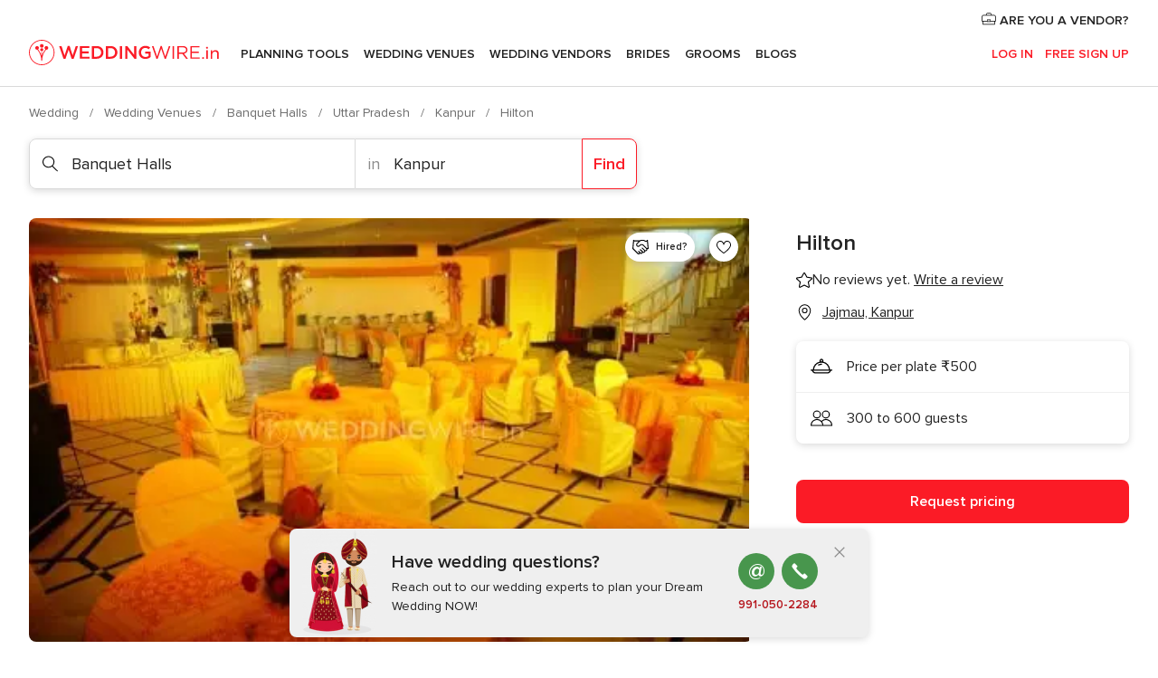

--- FILE ---
content_type: application/javascript
request_url: https://www.weddingwire.in/pywi_0MMU/csr1Edemg/O1uc4GVNpQhV4N/BU9nR2Ji/WXo8Dj/oWOmsB
body_size: 170575
content:
(function(){if(typeof Array.prototype.entries!=='function'){Object.defineProperty(Array.prototype,'entries',{value:function(){var index=0;const array=this;return {next:function(){if(index<array.length){return {value:[index,array[index++]],done:false};}else{return {done:true};}},[Symbol.iterator]:function(){return this;}};},writable:true,configurable:true});}}());(function(){TU();z7L();LfL();var Fw=function(nf,fk){return nf in fk;};var tZ=function(sR){var pK=sR[0]-sR[1];var sH=sR[2]-sR[3];var KP=sR[4]-sR[5];var H9=nF["Math"]["sqrt"](pK*pK+sH*sH+KP*KP);return nF["Math"]["floor"](H9);};var I4=function(){return dR.apply(this,[vz,arguments]);};var qk=function(){return dR.apply(this,[OG,arguments]);};var LZ=function(){return dR.apply(this,[YB,arguments]);};var Od=function(){return ["\x61\x70\x70\x6c\x79","\x66\x72\x6f\x6d\x43\x68\x61\x72\x43\x6f\x64\x65","\x53\x74\x72\x69\x6e\x67","\x63\x68\x61\x72\x43\x6f\x64\x65\x41\x74"];};var d9=function(rT,Q7){return rT===Q7;};var rv,Mp,FB,kv,qB,jA,cF,QU,lA,tQ,ZB;var d4=function(kZ){return -kZ;};var Id=function(Lk,wH){return Lk&wH;};var Ew=function(){return nF["window"]["navigator"]["userAgent"]["replace"](/\\|"/g,'');};var EH=function(){gk=["F,!","7B4\v0EP\\:11","\\.,\x078R,\f!Y[-\tI1\x00=%\t9","dy<,\x00>S+\n","I,\n\n8Y","","cv*=\n\bI(\v\f\x00#]E(9\t","\r:O]39\t","s_","30m","\t|","\'\n;O]/-\vR","1\x00!&]N8","3%","*\x07d!]]85\r\t\x00)\x07\n,\n H\t>9\x001^\"\f;]E1!","O)^\t\x001UH}\b\rE,N.(2\x403x,A3\x07d)<RB}A,","-","|&^<","./","6\t\x00","(\x00;U\\0\x07\nR\x3f!","yk7\bB+\t!6\x00;XL/=3N8","0J",".+\x00",">11","N8,*W-\v\f","NL-4\t","\r: ","L^\x07\x077","!YH1,\x00<U9\x07\t;UY(4\tO0","\n&\x00}d=\tT","L1\f","(\x00;[]5","4\x00#","4Wv","","\bT\x3fC)>E29\fA\tI3\v","!\v6SM8","\t=8N=!","B1","{\t8\tR*\x006H\x4026","\v4QL","B,\v/","(\rI-+\v",")\n/lA26\r\"\bM<\v\f\x00\'J\x40>=","6Y\x401","0J","P6!+ QK8*"," \x009",":_\\0=8L;*","-,\'YM\n7\x07R","**",";\x00M;!.","\v\'0OZ","(\f0R]=\vT","IZ8<\"\x3f5E\x3f--0","P,1!","J59/D;/\n","F8",")\'W","\r\v!P","#","D2\"!E,=6\x000Rp","%0e","D31-","x",",G","4+<E1\nw$6H\x40+=","W","O7\x00","E(",";YQ)\x07","S;\x00\x004_F3","V7&\f9U]$\v\r\tE","!Y_4;\r(T\x3f","9\rU\'_MqRl","T,2+","/;",">T","!UM","\rO7\x00\n!1S^3","OL3<%\tS\x3f\t","0O\\1,&\rE","","G26R",";E","(I-","*7VL>,","\x00)\x07\'Y","S-6","$","F,","+:0R","\b\bM3","\n*\f0X","cv31\tM\x3f","R-To","%7","R~\v04_]46LB8\r\'!UF3x\tSp","\r:_B*9\t]F1^\x00\f\'YJ)7","5\'SD4+\r","M1\r!\b:JL","\n*\x00","\rA0","].","T","+\n>UL6\tE:","2","","1YE)","R;\t70Ny/7O2&*9Y[","KL\x3f$>N:\v\f!","N","","L","\f;XL%","\rU,","\r(\tTH3,\x07",")","B","Y[/7","kL\x3fZI\x00\v!4P\t\r4\vN~-*4UG8*","\ruQm","\v%9H\t*\x07E,N6!\t%Y[","0","3A*\x07\b!EP\x4086","\'\n;Z\x40/58\rS)\f ","4P]=","<(","M25)\tO3\n-\n;","cY59M","u0\x07\n=EPH$=","T=3!<]","\'","\bN5\x003\v","BuWo","<(\r\x00I:","4","c\t\v","\f9PL:9LA*\rd!HL0(","3\x007W\x40)\n</-E;=+\v;YJ)1\x07",":Qh(,\x07T7\x07\n;H[24\t","\tH7\' NL","\vR1+0","\r!;IY4\x07L\r0\x00","\t<O]-\tI1\x00\r","=\n&XC;4\t\bT1,6fe0;\x00\"","3\x00&SD4-","T+","6\r\v;l[2(\r\tY","+","!][)\fS*4","%IZ5\v\r\tE","u.6&4OL","\ncL.\x07\b\bL;","u;","\bS;","\x40)","73E2\v-8cL+9T;","\x3f\r-;","v/\rR76:\n_A/","\"\f\'Y","=YL1","R;\x00\n\n\n1Y","RA\nE<0H4I]2>\x00","h8","*\bN=+\v","QD8","(0HF2,\x00","<*\n","L^","2s$7","\n&\x00u}J/7\n\r\t","gu%h+1","n","E3($1X[8+","&\r\vI9\n+","&4RG2,HL2Nd9]Z.x\t]A~\b\v*!UF3",">_","E\x3f\x00&Y]1L\n\x07!\n H","ZmhZ","!!UD<,\r","A2\r-=\v!TL.1\x3f\rE;\r\f&T","&0_]","\x3f\f","\x40\r0\x07p6\n+4O]","^01] b`\"O:b\"<Cz","40J","\t0-0]M1=\x3fR1\r!]]<","\x077B:2\x00\'cZ>*\t8\x00","46!%o\x40\'=$I*","\bE","4NZ8","\t\r4\n+","#]E(=","Y;\f","\tE0\x07\v)","^OE7\\\vb\nNAc$"];};var S2=function(){return ["3-X:B+\bU","+\t5\'[C1)\f3K0\fU","m]","[ N8\fE^YbH^]/\"<.(","BFH^Q2>=","Z54Y","%","HAQ/=","H","3*T\fH;\b",";H%$B}DQL\x40\\\x3f9\t(*B5",".%;2|","2+2","i~","6)5Y","0U>\x00TrC\x40BAY3<","pCYST","\vY#\\8F3\x3fTRN[[IT","N_D","%=*\t3]$+[N2\bCB",")%4K\"\x40!U>ATO","\x3f\x00.(","8|jafit\x07\n&\t$\'y\x00r2","5`zY",":\t%","\'!\x3f>$4A>","!\rx5,Q$","X","]HU","7F$n;","hvQ","!&","0T","JID%  !-^4#A%","AMC2","H\'&",".%;{","4\t[51A)7L:!^R\x40","9CtJQE"," X!%]","<XTEFzET29","^v","=+F","BBE^24=R\")\n]5k","\tPEJ","]EH#=\v\r12","^__WCXg/\x3f+\x076","NMD%9\x07\"",".\x3fl96X%L","52u","D\'3","!\x40\f$B1bRY[]X","ifd","%\'","p","TCMsYXB","%&*{","BnSFJID!. +GZ)2PC","C6(!$4)J4+A9I>n[XmACQ\"4+","so14-\f3/\x00\\1V\f\x3fW+2WDEQ","\x07/|5#Q$","qtB","HADF","\"","\nTS","YPYWImB406*4 \\","JLK","F\v4J6","M3\'Y$F+^_b\\N\x40E\"8!4G$;","\v\\VNFrXQ46*2","|(Tz2*6((^\\F\x3fj~T:mZac}Z{A","[ER|","49\"#;Z9-[; B1","S&T","$+K7G\f3I+>RCBBYjB)<\v\'\f","0N3\b","9R,\b|^]WiMD\'","\\12","\vg\"s;`{QS).b\x07JAB\x40\x407\b\x07j#D\bZ<`iid","1","#\x3f+","qE+P\vTLE\\#5uH.X]$0\\1\x07+SNHBS)5*\fa%Z1+[\rvD7\fCPHFH^Cf>:2/\x3f$\n>B!PEB\\\fB\'\x3f(\ro","Z0",",CX[F","mv","UHXd#=*$2f5#Q$a0x_G[CI","(F",">H_H{YIB\'% ","\v\nC#\x3f<\x073Z1","7.-#9^\"E<7D4WW","\'!\x3f(%\fG\x3f,7Q>RCBBY","\r3S^EDFT\\U\t7","\f","DFDJY%0;.(","P[_","#\'G\b\x3fD::^C\x40W_","Z+X9R+,REBDHnY2\"","T#=;\t/]$#X","M\x3f,V\"","54;!5#","((Y","P\n","$\x4041","&P\"F","P[\x40l\\y(#&.","NXB\x3f","<Y\vW\\kJQPvK\x07-g<;t\\Nxi8","p2S\\mIMD\'","<A37X8S","45\n\x401/P","A6\b]UX","A.S","T+0\x003)\fB5T","\'$;\x07\'/","M<+P\"~","","#","5\\1%P","G5=","\rL2.P\r","-%!X~(\x3fB(\bC","JWL &\v","EPvBQ289\ra%K\rbH","btgwnx","]CB2","1*\fH\x3f0X",",\x07/(Z9-[","7TXGJFHx_-4!","\'\'W\x3fSUUN\\","]IB+8<()\v","\rG","<s&T","6\vZ#A","\v543K)","+\x07\"3\x40$Z3","EV2","92/K","\fCV","$\x3f","\v","H;]T","P\"B1X^EA","A]^UDBC","UNDDOU0;\t","^VGW\riQ4%\'H*9,","&Rm\x3fT_OW_IB","W[QK","vdk",".<7O\"/F","aH^F/2*\x3f.4\\-[\n7N1\bC","P]","T/XE","<\f$"];};var qR=function(r9){return +r9;};var jd=function(N7,k4){return N7|k4;};var Xk=function(C0,U4){return C0<U4;};var tf=function(N4){return nF["unescape"](nF["encodeURIComponent"](N4));};var N0=function(wr){var U7=0;for(var lR=0;lR<wr["length"];lR++){U7=U7+wr["charCodeAt"](lR);}return U7;};var gP=function(c9,Ok){return c9<=Ok;};var K7=function(){var Bw;if(typeof nF["window"]["XMLHttpRequest"]!=='undefined'){Bw=new (nF["window"]["XMLHttpRequest"])();}else if(typeof nF["window"]["XDomainRequest"]!=='undefined'){Bw=new (nF["window"]["XDomainRequest"])();Bw["onload"]=function(){this["readyState"]=4;if(this["onreadystatechange"] instanceof nF["Function"])this["onreadystatechange"]();};}else{Bw=new (nF["window"]["ActiveXObject"])('Microsoft.XMLHTTP');}if(typeof Bw["withCredentials"]!=='undefined'){Bw["withCredentials"]=true;}return Bw;};var QR=function(WJ){if(WJ==null)return -1;try{var KH=0;for(var Jd=0;Jd<WJ["length"];Jd++){var QZ=WJ["charCodeAt"](Jd);if(QZ<128){KH=KH+QZ;}}return KH;}catch(B0){return -2;}};var zK=function(fR){return ~fR;};var sT=function(){return nF["Math"]["floor"](nF["Math"]["random"]()*100000+10000);};var Ik=function wR(OR,Bd){var Aw=wR;do{switch(OR){case fz:{nF[TZ()[D2(rd)](OK,gd)][d9(typeof qd()[fJ(vT)],gw([],[][[]]))?qd()[fJ(LR)](jP,Lf,N8,nw):qd()[fJ(A4)].apply(null,[RR,DP,gK,mk])]=function(cZ){q4.push(pR);var QK=Vr()[Zw(f9)].apply(null,[R8,hr]);var pP=B4()[Mk(l8)].apply(null,[Rk,HK,GT,sP]);var KT=nF[Vr()[Zw(jT)].apply(null,[L4,j4])](cZ);for(var q2,nR,Jf=NT,Vf=pP;KT[qd()[fJ(vT)](CP,NK(NK({})),Md,OP)](jd(Jf,Pj[d9(typeof Pd()[rH(f9)],gw([],[][[]]))?Pd()[rH(GR)](Ud,NK(NK({})),rk,Ck):Pd()[rH(m8)](Rf,vT,D8,c2)]()))||(Vf=s8(typeof TZ()[D2(m8)],gw('',[][[]]))?TZ()[D2(Pf)](KE,JS):TZ()[D2(l8)](G0,AJ),km(Jf,BC));QK+=Vf[s8(typeof qd()[fJ(Pf)],'undefined')?qd()[fJ(vT)].apply(null,[CP,SC,Md,NK(BC)]):qd()[fJ(LR)].call(null,ID,Qb,l1,jT)](Id(HW[rd],sD(q2,T1(HW[l8],Er(km(Jf,Pj[Vr()[Zw(OP)](w5,Ps)]()),jT)))))){nR=KT[s8(typeof Vr()[Zw(m8)],gw('',[][[]]))?Vr()[Zw(DN)](kC,DH):Vr()[Zw(BC)].apply(null,[HE,Kh])](Jf+=HS(l8,HW[LR]));if(Dm(nR,wD)){throw new U1(d9(typeof TZ()[D2(vT)],gw('',[][[]]))?TZ()[D2(l8)](Hh,PW):TZ()[D2(A4)].apply(null,[rr,wM]));}q2=jd(Bc(q2,jT),nR);}var Jn;return q4.pop(),Jn=QK,Jn;};OR=HI;}break;case kA:{var JE=Bd[tQ];var Hn=Bd[Mp];var zm=Bd[kv];q4.push(Am);nF[Vr()[Zw(ZD)].apply(null,[W6,Sn])][Pd()[rH(AC)].apply(null,[EZ,qW,DP,G0])](JE,Hn,wR(HF,[Vr()[Zw(AC)](hE,Tm),zm,B4()[Mk(NT)](wn,fC,m2,A4),NK(NT),BO()[WN(rd)](El,I1,In,wM),NK(HW[DP]),B4()[Mk(rd)](f9,G1,x9,jT),NK(HW[DP])]));var cW;OR-=MG;return q4.pop(),cW=JE[Hn],cW;}break;case HI:{OR=RX;q4.pop();}break;case zG:{D6=function(P5){return wR.apply(this,[AX,arguments]);}([function(sW,Ql){return wR.apply(this,[WG,arguments]);},function(YD,Ls,tO){'use strict';return rS.apply(this,[fF,arguments]);}]);OR=xX;}break;case WG:{OR-=l3;var sW=Bd[tQ];var Ql=Bd[Mp];q4.push(rn);if(s8(typeof nF[Vr()[Zw(ZD)](W6,fl)][Vr()[Zw(m8)](jC,hC)],FO()[mn(NT)](jT,mk,Zm,BC,LR))){nF[Vr()[Zw(ZD)](W6,fl)][Pd()[rH(AC)](Vd,sn,DP,R8)](nF[Vr()[Zw(ZD)].apply(null,[W6,fl])],Vr()[Zw(m8)].call(null,jC,hC),wR(HF,[Vr()[Zw(AC)].apply(null,[hE,Wn]),function(wh,ss){return wR.apply(this,[bV,arguments]);},B4()[Mk(rd)](br,S6,x9,jT),NK(NK(Mp)),d9(typeof BO()[WN(rd)],gw([],[][[]]))?BO()[WN(LR)](xC,QM,sS,rd):BO()[WN(rd)](Rh,I1,In,wm),NK(NK([]))]));}(function(){return wR.apply(this,[GV,arguments]);}());q4.pop();}break;case Xz:{Nl=k5();rM.call(this,Qj,[I5()]);EH();dR.call(this,YB,[I5()]);OR=T;S1=ZW();dR.call(this,fU,[I5()]);}break;case SG:{OR=RX;var QC=Bd[tQ];q4.push(Yb);if(s8(typeof nF[d9(typeof pO()[jW(vT)],gw([],[][[]]))?pO()[jW(TO)](OD,Wm):pO()[jW(zC)](Dd,ME)],pO()[jW(Nm)](k9,WW))&&nF[d9(typeof pO()[jW(rd)],'undefined')?pO()[jW(TO)](Yc,Th):pO()[jW(zC)](Dd,ME)][RN()[J5(NT)](lC,kC,sn,NK(NK([])),ZD,LD)]){nF[Vr()[Zw(ZD)].apply(null,[W6,AK])][Pd()[rH(AC)](Qk,vT,DP,NK(NK([])))](QC,nF[pO()[jW(zC)](Dd,ME)][RN()[J5(NT)](lC,Rk,ZD,Vn,ZD,LD)],wR(HF,[Vr()[Zw(AC)](hE,kP),TZ()[D2(f9)].call(null,rW,bW)]));}nF[Vr()[Zw(ZD)](W6,AK)][d9(typeof Pd()[rH(Nm)],'undefined')?Pd()[rH(GR)](jD,TO,rh,wm):Pd()[rH(AC)].apply(null,[Qk,Rk,DP,xm])](QC,d9(typeof Vr()[Zw(Pf)],gw([],[][[]]))?Vr()[Zw(BC)](v6,vb):Vr()[Zw(bl)](Qc,YR),wR(HF,[Vr()[Zw(AC)](hE,kP),NK(tQ)]));q4.pop();}break;case jp:{OR=RX;var qb=Bd[tQ];q4.push(O6);var zM=qb[RN()[J5(AC)].call(null,xW,NK(BC),QD,GR,A4,KW)]||{};zM[TZ()[D2(wn)](Gs,gS)]=pO()[jW(jS)].apply(null,[UJ,GT]),delete zM[TZ()[D2(32)](808,137)],qb[RN()[J5(AC)](xW,jS,Qb,Lf,A4,KW)]=zM;q4.pop();}break;case KI:{qM=Fs();pb=b1();NS=EC();q4=Bn();OR=Xz;Z1();Jc.call(this,kL,[I5()]);}break;case MI:{dR(Sv,[XE()]);PE=dR(fF,[]);zS=dR(IX,[]);OR+=JV;dR(VF,[XE()]);(function(lE,C6){return dR.apply(this,[Wv,arguments]);}(['M','_','b0bbFMKZMMMMMM','GwYGYFKwYXZMMMMMM','bYwGF00','wMGb','w','_M','wX','_wF','YY','_MwG','wbM','wMMM','_Y','wZ__','0','_G','KGY','__','_MMM','000'],DN));HW=Jc(IX,[['GMYXZMMMMMM','w','F0','b','G','FXX0XZMMMMMM','FXKY0','GwYGYFKwYXZMMMMMM','GwbwFF0','b0bbFMKZMMMMMM','bbbbbbb','X_w','_MwG','0FMM','GMYF','b_Yw','_F0bG','0wKFb','F','Y','M','_','__','w0','wX','0w','_M','YM','wM','0','_MMM','GwYGYFKwYF','0MMM','_MM_','GYYY','wYYY','_MMMM','_F','_Y','_b','wM_F','YYYYYY','_MM','YY','wwww','K','_ZK0','wZ__','XXX','Ybw','X','_X','_K','___','0FMMMMM','_Zb_','w_FMMMMM'],NK(NK(NT))]);}break;case mj:{hD=function(WO,YO){return rM.apply(this,[Wv,arguments]);};kD=function(){return rM.apply(this,[mj,arguments]);};Y6=function(E5,RD,Ol,wc){return rM.apply(this,[gQ,arguments]);};dR(U3,[]);V6=Od();Fb=GD();tM=YS();OR=KI;}break;case xX:{OR=RX;q4.pop();}break;case vB:{var kM=Bd[tQ];OR=RX;var gb=NT;for(var pm=NT;Xk(pm,kM.length);++pm){var wS=KD(kM,pm);if(Xk(wS,hp)||Dm(wS,CV))gb=gw(gb,BC);}return gb;}break;case Fv:{OR+=XL;hD.fA=En[c2];dR.call(this,X,[eS1_xor_0_memo_array_init()]);return '';}break;case sL:{OR-=EG;p6[Pd()[rH(Nm)](cP,DP,G6,l6)]=function(c5){q4.push(NN);var ZC=c5&&c5[Vr()[Zw(bl)].apply(null,[Qc,Es])]?function bm(){var Rm;q4.push(pW);return Rm=c5[Pd()[rH(bl)](jc,W6,bl,Rn)],q4.pop(),Rm;}:function Xh(){return c5;};p6[pO()[jW(AC)].call(null,Qr,kW)](ZC,TZ()[D2(jT)](dS,Bs),ZC);var Ml;return q4.pop(),Ml=ZC,Ml;};}break;case GV:{var U1=function(OE){return wR.apply(this,[mA,arguments]);};OR-=NX;q4.push(Ch);if(d9(typeof nF[qd()[fJ(A4)].apply(null,[RR,In,gK,NK(NK({}))])],FO()[mn(NT)](jT,mk,K5,Fh,NK(NK(NT))))){var fh;return q4.pop(),fh=NK(Mp),fh;}U1[Pd()[rH(jT)](MN,NK([]),Hl,NK(NT))]=new (nF[RN()[J5(pn)].call(null,GT,cr,N8,UE,pn,Rl)])();U1[Pd()[rH(jT)].call(null,MN,NK(NK([])),Hl,VM)][Vr()[Zw(DP)].apply(null,[sh,DW])]=qd()[fJ(In)](kr,nS,Qc,wM);}break;case T:{En=S2();OR=KB;dR.call(this,X,[I5()]);rM(QF,[]);Vc=rM(bj,[]);dR(vz,[XE()]);}break;case qY:{var t5=Bd[tQ];var LC=NT;for(var ZE=NT;Xk(ZE,t5.length);++ZE){var JO=KD(t5,ZE);if(Xk(JO,hp)||Dm(JO,CV))LC=gw(LC,BC);}return LC;}break;case mv:{OR=Bv;var p6=function(jm){q4.push(mD);if(Bm[jm]){var Pm;return Pm=Bm[jm][Pd()[rH(ZD)].apply(null,[GK,NK([]),Z5,As])],q4.pop(),Pm;}var Im=Bm[jm]=wR(HF,[d9(typeof Vr()[Zw(jT)],'undefined')?Vr()[Zw(BC)](Km,YW):Vr()[Zw(Pf)](PD,O1),jm,Pd()[rH(In)](Us,SC,ZD,Pf),NK([]),Pd()[rH(ZD)].apply(null,[GK,c2,Z5,gK]),{}]);P5[jm].call(Im[Pd()[rH(ZD)](GK,Vn,Z5,FN)],Im,Im[s8(typeof Pd()[rH(rd)],gw([],[][[]]))?Pd()[rH(ZD)](GK,Tn,Z5,ml):Pd()[rH(GR)].apply(null,[qc,dC,W1,EN])],p6);Im[Pd()[rH(In)].apply(null,[Us,NK(NT),ZD,g1])]=NK(NK([]));var pE;return pE=Im[Pd()[rH(ZD)](GK,ID,Z5,As)],q4.pop(),pE;};}break;case DG:{OR=YY;for(var Mn=BC;Xk(Mn,Bd[Vr()[Zw(NT)].call(null,bD,bh)]);Mn++){var QO=Bd[Mn];if(s8(QO,null)&&s8(QO,undefined)){for(var ln in QO){if(nF[Vr()[Zw(ZD)].call(null,W6,hO)][Pd()[rH(jT)].call(null,Ar,cr,Hl,lh)][Vr()[Zw(Nm)](pM,Yf)].call(QO,ln)){nr[ln]=QO[ln];}}}}}break;case qU:{OR-=A;Ov=function ymwhskdjFX(){function JG(){var hr;hr=p8()-cO();return JG=function(){return hr;},hr;}fc();h9();function nd(a,b,c){return a.substr(b,c);}Ar();var MT;var Mk;function FG(bQ,pp){return bQ+pp;}function bR(Dp,xG){return Dp<<xG;}function qB(){J=["Z","vn(Nv+b{];;]\x40]8.[z9^6","cs>UiJj\\v8","#=V:3DNH(\x07,9*\x3ff&+18HD~)4-\x07t"];}var nM;function F8(){return cN.apply(this,[wQ,arguments]);}var UC;function UM(){return nd(Vc()[lT(nw)]+'',OA()+1);}function ck(){return Bp.apply(this,[rR,arguments]);}function D0(){this["md"]=(this["md"]&0xffff)*0x85ebca6b+(((this["md"]>>>16)*0x85ebca6b&0xffff)<<16)&0xffffffff;this.Kw=AF;}function NQ(){if(this["mD"]<CI(this["qP"]))this.Kw=OM;else this.Kw=lR;}function zw(Lc,Hp){var LB=zw;switch(Lc){case V:{var cG=Hp[dO];cG[cG[NR](br)]=function(){this[x].push(rr(this[S9](),this[S9]()));};zw(Q,[cG]);}break;case JR:{var BR=Hp[dO];BR[BR[NR](sB)]=function(){this[x].push(nr(this[S9](),this[S9]()));};zw(dO,[BR]);}break;case Q:{var Cr=Hp[dO];Cr[Cr[NR](Zc)]=function(){this[x].push(fA(this[S9](),this[S9]()));};zw(dR,[Cr]);}break;case mC:{var sp=Hp[dO];sp[sp[NR](vr)]=function(){this[x].push(this[WO]());};zw(JR,[sp]);}break;case gA:{var Rk=Hp[dO];Rk[Rk[NR](Fr)]=function(){this[x].push(this[S9]()&&this[S9]());};zw(XG,[Rk]);}break;case dR:{var jB=Hp[dO];jB[jB[NR](cB)]=function(){this[x].push(r9(this[S9](),this[S9]()));};zw(hM,[jB]);}break;case hM:{var Kp=Hp[dO];Kp[Kp[NR](pr)]=function(){var zp=this[WO]();var bN=Kp[n]();if(Q8(this[S9](zp))){this[hQ](OB.n,bN);}};zw(mC,[Kp]);}break;case dO:{var Pk=Hp[dO];Pk[Pk[NR](lk)]=function(){this[x].push(ZO(this[S9](),this[S9]()));};cN(M9,[Pk]);}break;case XG:{var rT=Hp[dO];rT[rT[NR](jw)]=function(){this[x].push(FG(this[S9](),this[S9]()));};zw(V,[rT]);}break;case Ac:{var cC=Hp[dO];cC[cC[NR](kr)]=function(){this[x].push(bR(this[S9](),this[S9]()));};zw(gA,[cC]);}break;}}function mM(){return XB.apply(this,[Q9,arguments]);}function cO(){return m8(fr(),550065);}function nR(){return XB.apply(this,[VG,arguments]);}function c9(wC,L9){var P8=c9;switch(wC){case pB:{var I=L9[dO];CM(I[ZT]);var R9=ZT;if(dr(R9,I.length)){do{Vc()[I[R9]]=function(){var qG=I[R9];return function(tA,Zw,HQ){var xM=EG.apply(null,[tA,Wr,HQ]);Vc()[qG]=function(){return xM;};return xM;};}();++R9;}while(dr(R9,I.length));}}break;case JR:{var hO=L9[dO];YR(hO[ZT]);var LG=ZT;if(dr(LG,hO.length)){do{Bc()[hO[LG]]=function(){var fG=hO[LG];return function(Rc,bc,hR,j9){var jG=Xc(Rc,gN,Ir,j9);Bc()[fG]=function(){return jG;};return jG;};}();++LG;}while(dr(LG,hO.length));}}break;case V:{var PB=L9[dO];var Sk=L9[sT];var GR=FG([],[]);var sc=ZO(FG(Sk,JG()),RO);var k9=Z[PB];for(var xQ=ZT;dr(xQ,k9.length);xQ++){var kp=I8(k9,xQ);var xT=I8(D9.cT,sc++);GR+=SM(A8,[KC(VA(KC(kp,xT)),nr(kp,xT))]);}return GR;}break;case RQ:{var EN=L9[dO];D9=function(pQ,W){return c9.apply(this,[V,arguments]);};return VT(EN);}break;case X9:{var Ww=L9[dO];var Ur=L9[sT];var pO=L9[jR];var Nr=FG([],[]);var xw=ZO(FG(pO,JG()),qp);var rw=gG[Ww];var mQ=ZT;if(dr(mQ,rw.length)){do{var H9=I8(rw,mQ);var UB=I8(EG.Ak,xw++);Nr+=SM(A8,[nr(KC(VA(H9),UB),KC(VA(UB),H9))]);mQ++;}while(dr(mQ,rw.length));}return Nr;}break;case bO:{var Kc=L9[dO];EG=function(qQ,Cp,lM){return c9.apply(this,[X9,arguments]);};return CM(Kc);}break;case jR:{var JC=L9[dO];nM(JC[ZT]);var kM=ZT;while(dr(kM,JC.length)){HC()[JC[kM]]=function(){var G9=JC[kM];return function(Vr,WM,WQ){var rp=MT.apply(null,[Vr,WM,Q8(O9)]);HC()[G9]=function(){return rp;};return rp;};}();++kM;}}break;case rG:{var V8=L9[dO];XA(V8[ZT]);for(var Ip=ZT;dr(Ip,V8.length);++Ip){EQ()[V8[Ip]]=function(){var F=V8[Ip];return function(dc,VO,wR,jA){var A=H8(nT,Zr,wR,jA);EQ()[F]=function(){return A;};return A;};}();}}break;case BG:{var pc=L9[dO];var BT=L9[sT];var T9=EQ()[Ow(nw)](lk,br,rO(zQ),ZT);for(var g8=ZT;dr(g8,pc[Bc()[GB(ZT)].apply(null,[rO(nQ),Nw,VC,hA])]);g8=FG(g8,O9)){var dA=pc[Sp()[s(hA)](nw,rO(RM))](g8);var Ok=BT[dA];T9+=Ok;}return T9;}break;case bT:{var sO={'\x36':Sp()[s(ZT)].apply(null,[O9,rO(Qw)]),'\x38':Sp()[s(O9)].apply(null,[LN,rO(JT)]),'\x41':EQ()[Ow(ZT)](Qk,gr,rO(hB),O9),'\x4a':Bc()[GB(hA)](c,Q8(O9),Q8({}),vT),'\x51':EQ()[Ow(O9)](Z8,PQ,rO(Tp),nw),'\x57':Bc()[GB(nw)].call(null,rO(ST),FB,NC,O9),'\x6a':EQ()[Ow(hA)](Q8(Q8(ZT)),Q8(ZT),rO(Cc),LN),'\x6d':HC()[Mw(ZT)].apply(null,[ZT,rO(Lk),cR])};return function(AG){return c9(BG,[AG,sO]);};}break;}}function RA(){return c9.apply(this,[pB,arguments]);}var gG;var PM;function w(){this["EF"]=(this["md"]&0xffff)*5+(((this["md"]>>>16)*5&0xffff)<<16)&0xffffffff;this.Kw=DN;}function YQ(){return Bp.apply(this,[C8,arguments]);}function Mw(IC){return s8()[IC];}function bS(){this["md"]=(this["md"]&0xffff)*0xc2b2ae35+(((this["md"]>>>16)*0xc2b2ae35&0xffff)<<16)&0xffffffff;this.Kw=D4;}function xr(){return Bp.apply(this,[Q9,arguments]);}function sC(Gw,KM){return Gw in KM;}function Cw(){return c9.apply(this,[JR,arguments]);}function qT(){return QT.apply(this,[I9,arguments]);}function r9(gC,MR){return gC>>>MR;}function rr(Pr,WG){return Pr===WG;}function W9(){return Bp.apply(this,[kc,arguments]);}function fc(){Mk=new Object();nw=3;Vc()[lT(nw)]=ymwhskdjFX;if(typeof window!==''+[][[]]){wk=window;}else if(typeof global!=='undefined'){wk=global;}else{wk=this;}}function QA(){return Bp.apply(this,[qM,arguments]);}function QN(){return NG.apply(this,[X9,arguments]);}function EQ(){var dQ=function(){};EQ=function(){return dQ;};return dQ;}var KB;function DB(){return cN.apply(this,[BA,arguments]);}function mA(){return cN.apply(this,[JR,arguments]);}function s(OT){return s8()[OT];}function Dw(){return zw.apply(this,[XG,arguments]);}var A8,jR,sT,rk,dO,B,Ac,JR,BA,wQ,pM;function YN(){return QT.apply(this,[BG,arguments]);}var J;function Sp(){var M8=new Object();Sp=function(){return M8;};return M8;}function O8(){return cN.apply(this,[jR,arguments]);}var OB;function gk(){Z=["\\\\XP22N,","r","b.)~N\x07$Rf","SLO(","","dS!=V6NAQ]Y\x3f=T;\nT^\rX/,H:YT\bU\rT9|J0Y[C\rR\'9H>^\bR\t",":CiKV_yuDF:/"];}var VT;var H8;var zT;function DN(){this["md"]=(this["EF"]&0xffff)+0x6b64+(((this["EF"]>>>16)+0xe654&0xffff)<<16);this.Kw=WB;}function bw(){this["SL"]=(this["SL"]&0xffff)*0x1b873593+(((this["SL"]>>>16)*0x1b873593&0xffff)<<16)&0xffffffff;this.Kw=cA;}function mR(){return XB.apply(this,[JR,arguments]);}function Vc(){var LR=new Object();Vc=function(){return LR;};return LR;}function Vk(){return QT.apply(this,[sr,arguments]);}var YB;function xk(){return SM.apply(this,[gB,arguments]);}function UO(){return zw.apply(this,[dR,arguments]);}function h9(){dO=+[],A8=[+ ! +[]]+[+[]]-[],Ac=[+ ! +[]]+[+[]]-+ ! +[]-+ ! +[],sT=+ ! +[],JR=+ ! +[]+! +[]+! +[],wQ=+ ! +[]+! +[]+! +[]+! +[]+! +[]+! +[]+! +[],BA=+ ! +[]+! +[]+! +[]+! +[]+! +[]+! +[],B=+ ! +[]+! +[]+! +[]+! +[]+! +[],rk=! +[]+! +[]+! +[]+! +[],jR=! +[]+! +[],pM=[+ ! +[]]+[+[]]-+ ! +[];}function VR(){return QT.apply(this,[rk,arguments]);}function OM(){this["SL"]=Jm(this["qP"],this["mD"]);this.Kw=ZN;}function mp(){return NG.apply(this,[JR,arguments]);}function XB(IQ,qr){var kN=XB;switch(IQ){case VG:{var bB=qr[dO];bB[NC]=function(){var BC=EQ()[Ow(nw)].call(null,gr,cR,rO(zQ),ZT);for(let wO=ZT;dr(wO,Hk);++wO){BC+=this[WO]().toString(hA).padStart(Hk,Bc()[GB(nw)](rO(ST),sB,dB,O9));}var C=parseInt(BC.slice(O9,lc),hA);var nk=BC.slice(lc);if(ZR(C,ZT)){if(ZR(nk.indexOf(EQ()[Ow(O9)](qp,RT,rO(Tp),nw)),rO(O9))){return ZT;}else{C-=hc[nw];nk=FG(Bc()[GB(nw)](rO(ST),lc,pr,O9),nk);}}else{C-=hc[LN];nk=FG(EQ()[Ow(O9)].call(null,Pc,Z8,rO(Tp),nw),nk);}var Nk=ZT;var Wc=O9;for(let Uc of nk){Nk+=fA(Wc,parseInt(Uc));Wc/=hA;}return fA(Nk,Math.pow(hA,C));};Bp(pw,[bB]);}break;case GG:{var TB=qr[dO];TB[mr]=function(dT,Rw){var tT=atob(dT);var XM=ZT;var MO=[];var bk=ZT;for(var Qr=ZT;dr(Qr,tT.length);Qr++){MO[bk]=tT.charCodeAt(Qr);XM=Zp(XM,MO[bk++]);}Bp(rR,[this,ZO(FG(XM,Rw),HO)]);return MO;};XB(VG,[TB]);}break;case pw:{var IA=qr[dO];IA[WO]=function(){return this[kG][this[xO][OB.n]++];};XB(GG,[IA]);}break;case JR:{var tw=qr[dO];tw[S9]=function(KA){return this[Ek](KA?this[x][dk(this[x][Bc()[GB(ZT)](rO(nQ),zc,cR,hA)],O9)]:this[x].pop());};XB(pw,[tw]);}break;case mC:{var hC=qr[dO];hC[Ek]=function(zk){return ZR(typeof zk,Vc()[lT(nw)](vT,Pc,rO(U)))?zk.A:zk;};XB(JR,[hC]);}break;case B:{var KG=qr[dO];KG[Sc]=function(vc){return Fw.call(this[Gp],vc,this);};XB(mC,[KG]);}break;case v9:{var CQ=qr[dO];CQ[NN]=function(H,b9,l){if(ZR(typeof H,Vc()[lT(nw)](vT,BM,rO(U)))){l?this[x].push(H.A=b9):H.A=b9;}else{vp.call(this[Gp],H,b9);}};XB(B,[CQ]);}break;case Q9:{var GA=qr[dO];GA[hQ]=function(Jr,NB){this[xO][Jr]=NB;};GA[PA]=function(VB){return this[xO][VB];};XB(v9,[GA]);}break;}}function cA(){this["md"]^=this["SL"];this.Kw=UR;}function lQ(){return XB.apply(this,[GG,arguments]);}function lT(pG){return s8()[pG];}function SR(){return XB.apply(this,[B,arguments]);}var XA;function m8(qP,Mj){var q8={qP:qP,md:Mj,B3:0,mD:0,Kw:OM};while(!q8.Kw());return q8["md"]>>>0;}function Ar(){rR=pM+JR*A8,pw=B+jR*A8,G8=Ac+B*A8,VG=sT+A8,KN=JR+JR*A8,gA=BA+jR*A8,JN=rk+jR*A8,qM=sT+jR*A8,bT=Ac+A8,AN=rk+JR*A8,sr=JR+A8,RQ=B+rk*A8,dp=Ac+rk*A8,Q9=B+A8,Up=dO+jR*A8+JR*A8*A8+BA*A8*A8*A8+B*A8*A8*A8*A8,pk=B+JR*A8+B*A8*A8+B*A8*A8*A8+BA*A8*A8*A8*A8,BG=B+JR*A8,EB=rk+rk*A8,gB=JR+B*A8,qR=dO+JR*A8,gc=sT+BA*A8,C8=B+B*A8,hM=BA+JR*A8,TR=sT+B*A8,s9=jR+JR*A8,kc=dO+jR*A8,v9=JR+jR*A8,ZC=wQ+jR*A8,Mc=jR+jR*A8,mC=jR+BA*A8,GG=jR+B*A8,JM=rk+jR*A8+dO*A8*A8+A8*A8*A8,X9=dO+rk*A8,Or=Ac+jR*A8,Q=BA+rk*A8,rG=pM+A8,V=JR+rk*A8,SB=rk+A8,pB=wQ+rk*A8,I9=Ac+JR*A8,DT=pM+rk*A8,Xk=sT+JR*A8,XG=wQ+JR*A8,Dc=BA+pM*A8+jR*A8*A8+B*A8*A8*A8+B*A8*A8*A8*A8,c8=wQ+A8,M9=dO+B*A8,wM=BA+JR*A8+B*A8*A8+B*A8*A8*A8+BA*A8*A8*A8*A8,dR=BA+A8,bO=sT+rk*A8;}function cr(){return zw.apply(this,[V,arguments]);}function fM(){return ["*","N","U0]>T*","v~vaJ,B:[%y{U0sW0_)j}7\x402$(Fj!","%F*H","f","F}u34\bN"];}function zG(){return c9.apply(this,[jR,arguments]);}function jr(){return QT.apply(this,[V,arguments]);}var Z;function Xp(){return zw.apply(this,[gA,arguments]);}var Fw;function I8(xB,OR){return xB[HN[nw]](OR);}var AA;function WB(){this["B3"]++;this.Kw=mk;}function NG(sA,Tr){var JO=NG;switch(sA){case G8:{XA=function(){return KO.apply(this,[I9,arguments]);};EG=function(Fc,Jw,Lr){return KO.apply(this,[VG,arguments]);};H8=function(tG,Nc,vC,hk){return KO.apply(this,[M9,arguments]);};nC=function(FR){this[x]=[FR[jk].A];};vp=function(PO,BO){return NG.apply(this,[Ac,arguments]);};Fw=function(hG,HM){return NG.apply(this,[JN,arguments]);};UC=function(){this[x][this[x].length]={};};NA=function(){this[x].pop();};MA=function(){return [...this[x]];};YR=function(){return KO.apply(this,[DT,arguments]);};zT=function(DM){return NG.apply(this,[rG,arguments]);};AA=function(){this[x]=[];};VT=function(){return fR.apply(this,[TR,arguments]);};MT=function(XN,vk,P9){return fR.apply(this,[rG,arguments]);};D9=function(Hw,U8){return fR.apply(this,[KN,arguments]);};CM=function(){return fR.apply(this,[ZC,arguments]);};nM=function(){return fR.apply(this,[Xk,arguments]);};KB=function(gT,Op,k){return NG.apply(this,[dO,arguments]);};fR(GG,[]);HN=fp();qB();c9.call(this,jR,[s8()]);YB=sw();c9.call(this,rG,[s8()]);OQ();c9.call(this,pB,[s8()]);PM=fM();c9.call(this,JR,[s8()]);gk();SM.call(this,gB,[s8()]);hc=SM(c8,[['Q8A','Qj','Qj8','QWmm6WWWWWW','QWmJ6WWWWWW'],Q8(O9)]);OB={n:hc[ZT],r:hc[O9],x:hc[hA]};;IO=class IO {constructor(){this[xO]=[];this[kG]=[];this[x]=[];this[TM]=ZT;XB(Q9,[this]);this[Bc()[GB(LN)].call(null,rO(w8),Q8([]),lk,ZT)]=KB;}};return IO;}break;case Ac:{var PO=Tr[dO];var BO=Tr[sT];return this[x][dk(this[x].length,O9)][PO]=BO;}break;case JN:{var hG=Tr[dO];var HM=Tr[sT];for(var qc of [...this[x]].reverse()){if(sC(hG,qc)){return HM[r](qc,hG);}}throw HC()[Mw(O9)].apply(null,[nw,rO(Rr),xc]);}break;case rG:{var DM=Tr[dO];if(rr(this[x].length,ZT))this[x]=Object.assign(this[x],DM);}break;case dO:{var gT=Tr[dO];var Op=Tr[sT];var k=Tr[jR];this[kG]=this[mr](Op,k);this[jk]=this[sk](gT);this[Gp]=new nC(this);this[hQ](OB.n,ZT);try{while(dr(this[xO][OB.n],this[kG].length)){var lp=this[WO]();this[lp](this);}}catch(gQ){}}break;case Or:{var pC=Tr[dO];pC[pC[NR](RG)]=function(){this[NN](this[x].pop(),this[S9](),this[WO]());};}break;case EB:{var lN=Tr[dO];lN[lN[NR](TA)]=function(){var Aw=this[WO]();var IB=this[WO]();var PR=this[WO]();var TN=this[S9]();var l9=[];for(var w9=ZT;dr(w9,PR);++w9){switch(this[x].pop()){case ZT:l9.push(this[S9]());break;case O9:var kk=this[S9]();for(var Fk of kk.reverse()){l9.push(Fk);}break;default:throw new Error(Vc()[lT(hA)].call(null,hA,IM,rO(zO)));}}var LQ=TN.apply(this[jk].A,l9.reverse());Aw&&this[x].push(this[sk](LQ));};NG(Or,[lN]);}break;case X9:{var BQ=Tr[dO];BQ[BQ[NR](kC)]=function(){var PC=this[x].pop();var Ik=this[WO]();if(x9(typeof PC,Vc()[lT(nw)].call(null,vT,lk,rO(U)))){throw Sp()[s(nw)].apply(null,[vT,rO(Y)]);}if(jp(Ik,O9)){PC.A++;return;}this[x].push(new Proxy(PC,{get(Np,AB,MQ){if(Ik){return ++Np.A;}return Np.A++;}}));};NG(EB,[BQ]);}break;case JR:{var Ck=Tr[dO];Ck[Ck[NR](WO)]=function(){UC.call(this[Gp]);};NG(X9,[Ck]);}break;case I9:{var Kk=Tr[dO];Kk[Kk[NR](AC)]=function(){this[x].push(MC(this[S9](),this[S9]()));};NG(JR,[Kk]);}break;}}function mk(){this["mD"]++;this.Kw=NQ;}function HG(){return Bp.apply(this,[gc,arguments]);}function AF(){this["md"]^=this["md"]>>>13;this.Kw=bS;}function jc(){return NG.apply(this,[EB,arguments]);}function jT(){return QT.apply(this,[EB,arguments]);}function QT(K,CA){var Fp=QT;switch(K){case v9:{var fC=CA[dO];fC[fC[NR](gR)]=function(){this[x].push(fN(this[S9](),this[S9]()));};zw(Ac,[fC]);}break;case M9:{var Qc=CA[dO];Qc[Qc[NR](kQ)]=function(){this[x].push(Zp(this[S9](),this[S9]()));};QT(v9,[Qc]);}break;case V:{var VN=CA[dO];VN[VN[NR](tM)]=function(){this[x]=[];AA.call(this[Gp]);this[hQ](OB.n,this[kG].length);};QT(M9,[VN]);}break;case BG:{var jQ=CA[dO];jQ[jQ[NR](IT)]=function(){this[hQ](OB.n,this[n]());};QT(V,[jQ]);}break;case rk:{var jO=CA[dO];jO[jO[NR](qO)]=function(){this[x].push(this[NC]());};QT(BG,[jO]);}break;case KN:{var Bw=CA[dO];Bw[Bw[NR](Vp)]=function(){var R=[];var BB=this[WO]();while(BB--){switch(this[x].pop()){case ZT:R.push(this[S9]());break;case O9:var zR=this[S9]();for(var bA of zR){R.push(bA);}break;}}this[x].push(this[zN](R));};QT(rk,[Bw]);}break;case EB:{var hw=CA[dO];hw[hw[NR](hN)]=function(){var WA=this[WO]();var vG=this[x].pop();var E=this[x].pop();var Qp=this[x].pop();var t8=this[xO][OB.n];this[hQ](OB.n,vG);try{this[cQ]();}catch(Br){this[x].push(this[sk](Br));this[hQ](OB.n,E);this[cQ]();}finally{this[hQ](OB.n,Qp);this[cQ]();this[hQ](OB.n,t8);}};QT(KN,[hw]);}break;case VG:{var YA=CA[dO];YA[YA[NR](vw)]=function(){this[x].push(JB(this[S9](),this[S9]()));};QT(EB,[YA]);}break;case sr:{var AT=CA[dO];AT[AT[NR](PA)]=function(){this[x].push(this[sk](undefined));};QT(VG,[AT]);}break;case I9:{var DO=CA[dO];DO[DO[NR](tO)]=function(){var J8=this[WO]();var OO=DO[n]();if(this[S9](J8)){this[hQ](OB.n,OO);}};QT(sr,[DO]);}break;}}function UQ(){return XB.apply(this,[pw,arguments]);}function Bc(){var T=new Object();Bc=function(){return T;};return T;}function jC(){this["SL"]=this["SL"]<<15|this["SL"]>>>17;this.Kw=bw;}function Uw(){return Bp.apply(this,[dO,arguments]);}var KN,TR,JN,rG,kc,pw,RQ,pk,Q,X9,V,c8,bO,rR,Or,G8,pB,gA,wM,dp,Dc,SB,gB,gc,VG,hM,sr,v9,DT,s9,XG,EB,dR,AN,Up,qR,ZC,GG,M9,BG,C8,mC,Q9,bT,JM,Xk,qM,I9,Mc;function KC(nA,R8){return nA&R8;}var nC;function v8(){this["SL"]=(this["SL"]&0xffff)*0xcc9e2d51+(((this["SL"]>>>16)*0xcc9e2d51&0xffff)<<16)&0xffffffff;this.Kw=jC;}function wN(){return zw.apply(this,[hM,arguments]);}var MA;return NG.call(this,G8);function jN(Hr){this[x]=Object.assign(this[x],Hr);}function IG(){return zw.apply(this,[dO,arguments]);}function TT(){return QT.apply(this,[M9,arguments]);}function rI(){return this;}function Bp(VQ,WT){var CO=Bp;switch(VQ){case V:{var JA=WT[dO];JA[JA[NR](b8)]=function(){var qC=this[WO]();var pT=this[S9]();var mB=this[S9]();var PN=this[r](mB,pT);if(Q8(qC)){var vR=this;var t={get(V9){vR[jk]=V9;return mB;}};this[jk]=new Proxy(this[jk],t);}this[x].push(PN);};QT(I9,[JA]);}break;case dO:{var z9=WT[dO];z9[z9[NR](DC)]=function(){this[x].push(sC(this[S9](),this[S9]()));};Bp(V,[z9]);}break;case kc:{var wc=WT[dO];Bp(dO,[wc]);}break;case rR:{var SN=WT[dO];var zA=WT[sT];SN[NR]=function(d){return ZO(FG(d,zA),HO);};Bp(kc,[SN]);}break;case C8:{var sM=WT[dO];sM[cQ]=function(){var bG=this[WO]();while(x9(bG,OB.x)){this[bG](this);bG=this[WO]();}};}break;case qR:{var QG=WT[dO];QG[r]=function(KQ,Mp){return {get A(){return KQ[Mp];},set A(U9){KQ[Mp]=U9;}};};Bp(C8,[QG]);}break;case qM:{var qk=WT[dO];qk[sk]=function(B9){return {get A(){return B9;},set A(QC){B9=QC;}};};Bp(qR,[qk]);}break;case Q9:{var kR=WT[dO];kR[zN]=function(d9){return {get A(){return d9;},set A(Yr){d9=Yr;}};};Bp(qM,[kR]);}break;case gc:{var Sr=WT[dO];Sr[DQ]=function(){var NT=nr(bR(this[WO](),Hk),this[WO]());var HB=EQ()[Ow(nw)](Z8,Q8(ZT),rO(zQ),ZT);for(var wA=ZT;dr(wA,NT);wA++){HB+=String.fromCharCode(this[WO]());}return HB;};Bp(Q9,[Sr]);}break;case pw:{var lA=WT[dO];lA[n]=function(){var NO=nr(nr(nr(bR(this[WO](),GC),bR(this[WO](),c)),bR(this[WO](),Hk)),this[WO]());return NO;};Bp(gc,[lA]);}break;}}function WF(){this["md"]^=this["md"]>>>16;this.Kw=D0;}function CI(a){return a.length;}function MC(Rp,S8){return Rp/S8;}function Xc(){return SM.apply(this,[B,arguments]);}function dk(k8,O){return k8-O;}var wk;function mG(){return cN.apply(this,[M9,arguments]);}function GB(N9){return s8()[N9];}function P(){return zw.apply(this,[Q,arguments]);}function x8(){return NG.apply(this,[I9,arguments]);}function fN(Tc,ZQ){return Tc!==ZQ;}function OQ(){gG=["i\x00=j=,s nA","R^*2(L+","M1H1M5;c%Q\t*J#VTX \'&","6E>-0","fxL5>CyISsT","8!.F\r+"];}var NA;function xp(){return Bp.apply(this,[qR,arguments]);}function rN(){return zw.apply(this,[Ac,arguments]);}var vp;function D4(){this["md"]^=this["md"]>>>16;this.Kw=rI;}var CM;function UR(){this["md"]=this["md"]<<13|this["md"]>>>19;this.Kw=w;}var IO;function Lp(){return nd(Vc()[lT(nw)]+'',0,Ap());}var D9;function lR(){this["md"]^=this["B3"];this.Kw=WF;}function vN(){return c9.apply(this,[rG,arguments]);}function Zp(RB,XQ){return RB^XQ;}function cN(CN,g9){var YT=cN;switch(CN){case jR:{var AO=g9[dO];AO[AO[NR](z)]=function(){var ZG=[];var j8=this[x].pop();var rC=dk(this[x].length,O9);for(var SO=ZT;dr(SO,j8);++SO){ZG.push(this[Ek](this[x][rC--]));}this[NN](Sp()[s(LN)].apply(null,[ZT,rO(sQ)]),ZG);};NG(I9,[AO]);}break;case gc:{var Y8=g9[dO];Y8[Y8[NR](C9)]=function(){this[x].push(Xr(this[S9](),this[S9]()));};cN(jR,[Y8]);}break;case s9:{var vQ=g9[dO];vQ[vQ[NR](Ek)]=function(){this[x].push(dr(this[S9](),this[S9]()));};cN(gc,[vQ]);}break;case pB:{var FM=g9[dO];FM[FM[NR](hA)]=function(){this[x].push(this[n]());};cN(s9,[FM]);}break;case JR:{var M=g9[dO];M[M[NR](c)]=function(){this[x].push(this[DQ]());};cN(pB,[M]);}break;case BA:{var TQ=g9[dO];TQ[TQ[NR](FO)]=function(){var T8=this[WO]();var CB=this[WO]();var Wk=this[n]();var lB=MA.call(this[Gp]);var mc=this[jk];this[x].push(function(...Lw){var YG=TQ[jk];T8?TQ[jk]=mc:TQ[jk]=TQ[sk](this);var kA=dk(Lw.length,CB);TQ[TM]=FG(kA,O9);while(dr(kA++,ZT)){Lw.push(undefined);}for(let zr of Lw.reverse()){TQ[x].push(TQ[sk](zr));}zT.call(TQ[Gp],lB);var gO=TQ[xO][OB.n];TQ[hQ](OB.n,Wk);TQ[x].push(Lw.length);TQ[cQ]();var S=TQ[S9]();while(jp(--kA,ZT)){TQ[x].pop();}TQ[hQ](OB.n,gO);TQ[jk]=YG;return S;});};cN(JR,[TQ]);}break;case EB:{var MM=g9[dO];MM[MM[NR](VC)]=function(){this[x].push(fA(rO(O9),this[S9]()));};cN(BA,[MM]);}break;case Or:{var Iw=g9[dO];Iw[Iw[NR](q)]=function(){this[x].push(dk(this[S9](),this[S9]()));};cN(EB,[Iw]);}break;case wQ:{var rc=g9[dO];rc[rc[NR](SA)]=function(){NA.call(this[Gp]);};cN(Or,[rc]);}break;case M9:{var OC=g9[dO];OC[OC[NR](TM)]=function(){this[x].push(this[Sc](this[DQ]()));};cN(wQ,[OC]);}break;}}function dr(K9,nO){return K9<nO;}function KO(GN,zM){var A9=KO;switch(GN){case Mc:{var dw=zM[dO];var jM=FG([],[]);var EA=dk(dw.length,O9);while(JB(EA,ZT)){jM+=dw[EA];EA--;}return jM;}break;case G8:{var gM=zM[dO];H8.nB=KO(Mc,[gM]);while(dr(H8.nB.length,SQ))H8.nB+=H8.nB;}break;case I9:{XA=function(bM){return KO.apply(this,[G8,arguments]);};H8.apply(null,[SQ,DA,rO(Pp),hA]);}break;case VG:{var DG=zM[dO];var PG=zM[sT];var FA=zM[jR];var KR=gG[LN];var F9=FG([],[]);var fB=gG[DG];for(var VM=dk(fB.length,O9);JB(VM,ZT);VM--){var wr=ZO(FG(FG(VM,FA),JG()),KR.length);var f=I8(fB,VM);var fk=I8(KR,wr);F9+=SM(A8,[nr(KC(VA(f),fk),KC(VA(fk),f))]);}return c9(bO,[F9]);}break;case M9:{var TO=zM[dO];var OG=zM[sT];var UG=zM[jR];var Tw=zM[JR];var Hc=YB[vT];var RN=FG([],[]);var sN=YB[Tw];for(var NM=dk(sN.length,O9);JB(NM,ZT);NM--){var tB=ZO(FG(FG(NM,UG),JG()),Hc.length);var GQ=I8(sN,NM);var g=I8(Hc,tB);RN+=SM(A8,[nr(KC(VA(GQ),g),KC(VA(g),GQ))]);}return SM(Q,[RN]);}break;case hM:{var rM=zM[dO];var YO=FG([],[]);for(var GT=dk(rM.length,O9);JB(GT,ZT);GT--){YO+=rM[GT];}return YO;}break;case BG:{var mN=zM[dO];Xc.GO=KO(hM,[mN]);while(dr(Xc.GO.length,D8))Xc.GO+=Xc.GO;}break;case DT:{YR=function(ON){return KO.apply(this,[BG,arguments]);};SM(B,[rO(n9),vr,rB,HA]);}break;case KN:{var XT=zM[dO];var qw=FG([],[]);var YC=dk(XT.length,O9);while(JB(YC,ZT)){qw+=XT[YC];YC--;}return qw;}break;case EB:{var qN=zM[dO];D9.cT=KO(KN,[qN]);while(dr(D9.cT.length,lr))D9.cT+=D9.cT;}break;}}function rO(XO){return -XO;}function fp(){return ["\x61\x70\x70\x6c\x79","\x66\x72\x6f\x6d\x43\x68\x61\x72\x43\x6f\x64\x65","\x53\x74\x72\x69\x6e\x67","\x63\x68\x61\x72\x43\x6f\x64\x65\x41\x74"];}function Q8(HR){return !HR;}function kw(){return XB.apply(this,[mC,arguments]);}function nr(kB,z8){return kB|z8;}function Jm(a,b){return a.charCodeAt(b);}function DR(){return Ap()+CI("\x61\x65\x30\x35\x62\x32")+3;}var EG;function Ew(){return cN.apply(this,[pB,arguments]);}function ZA(){return NG.apply(this,[Or,arguments]);}function Ap(){return J5(Vc()[lT(nw)]+'',"0x"+"\x61\x65\x30\x35\x62\x32");}var hc;function XC(){return XB.apply(this,[v9,arguments]);}function FT(){return zw.apply(this,[mC,arguments]);}function d8(){return cN.apply(this,[EB,arguments]);}function ZN(){if([10,13,32].includes(this["SL"]))this.Kw=mk;else this.Kw=v8;}function fR(QQ,EC){var v=fR;switch(QQ){case TR:{VT=function(sR){return KO.apply(this,[EB,arguments]);};D9.apply(null,[hA,rO(RR)]);}break;case rG:{var Y9=EC[dO];var Kr=EC[sT];var mw=EC[jR];var Dk=J[O9];var TG=FG([],[]);var AQ=J[Y9];for(var EO=dk(AQ.length,O9);JB(EO,ZT);EO--){var Er=ZO(FG(FG(EO,Kr),JG()),Dk.length);var ZM=I8(AQ,EO);var J9=I8(Dk,Er);TG+=SM(A8,[nr(KC(VA(ZM),J9),KC(VA(J9),ZM))]);}return SM(dO,[TG]);}break;case KN:{var vA=EC[dO];var E9=EC[sT];var W8=Z[HA];var q9=FG([],[]);var L8=Z[vA];for(var n8=dk(L8.length,O9);JB(n8,ZT);n8--){var PT=ZO(FG(FG(n8,E9),JG()),W8.length);var CR=I8(L8,n8);var tQ=I8(W8,PT);q9+=SM(A8,[KC(VA(KC(CR,tQ)),nr(CR,tQ))]);}return c9(RQ,[q9]);}break;case dO:{var wG=EC[dO];var zB=FG([],[]);var wB=dk(wG.length,O9);if(JB(wB,ZT)){do{zB+=wG[wB];wB--;}while(JB(wB,ZT));}return zB;}break;case dp:{var kO=EC[dO];EG.Ak=fR(dO,[kO]);while(dr(EG.Ak.length,nc))EG.Ak+=EG.Ak;}break;case ZC:{CM=function(rA){return fR.apply(this,[dp,arguments]);};EG.call(null,ZT,fO,rO(Oc));}break;case RQ:{var lG=EC[dO];var Jk=FG([],[]);var K8=dk(lG.length,O9);if(JB(K8,ZT)){do{Jk+=lG[K8];K8--;}while(JB(K8,ZT));}return Jk;}break;case hM:{var Ec=EC[dO];MT.xC=fR(RQ,[Ec]);while(dr(MT.xC.length,pR))MT.xC+=MT.xC;}break;case Xk:{nM=function(Zk){return fR.apply(this,[hM,arguments]);};MT(hA,rO(B8),Q8(Q8({})));}break;case GG:{O9=+ ! ![];hA=O9+O9;nw=O9+hA;ZT=+[];LN=nw+O9;HA=nw-O9+LN;vT=O9*LN+nw-hA;PQ=HA-hA+O9-nw+vT;Hk=nw*O9+vT;WC=Hk*hA-nw*O9-LN;SC=LN*PQ-nw-WC-HA;SQ=O9*SC+HA+vT+PQ;cw=LN*Hk-PQ-O9+WC;DA=SC+PQ*HA+cw+nw;Pp=Hk*vT*LN*HA+hA;Gc=hA*vT*SC;Rr=O9-PQ+Gc*vT+Hk;D8=nw*vT+LN-HA+PQ;n9=WC*Gc+Hk*HA+vT;vr=SC*Hk-hA-LN;rB=O9*WC*hA+cw-Hk;lr=PQ*SC-Hk-O9+LN;RR=WC*Gc+hA*cw-PQ;zO=HA+Gc*vT*O9;U=LN-PQ*SC+HA*Gc;Y=cw+PQ*vT*SC;sQ=vT+LN*hA*SC*HA;Qk=cw+nw+LN*hA*HA;MG=nw*vT*PQ*WC-LN;MN=hA*LN+HA;X8=Hk-hA+PQ*Gc*O9;nQ=LN+Gc*PQ-O9+hA;BM=O9-LN+Hk+PQ*SC;dM=hA+cw*nw*Hk;Zc=SC*Hk-vT+nw+PQ;Ir=SC+LN+PQ+nw-HA;Wr=HA+cw+WC+nw*SC;gN=hA*vT-WC+cw;nc=cw+hA*LN+Hk-SC;fO=cw-SC+Hk*LN+WC;Oc=hA+Gc*SC-cw-Hk;zQ=nw*Gc+WC*O9*hA;ST=nw+vT*WC+Gc*Hk;Tp=nw*Hk*WC*LN-vT;RO=hA+O9+Hk;qp=hA*SC-PQ;pR=HA+cw+PQ+Hk;B8=SC*Gc-cw+hA;nT=SC+hA*PQ-O9+LN;Zr=hA*LN+O9+nw+vT;Qw=Hk*LN*SC+cw+vT;JT=nw+hA+LN*PQ*SC;gr=LN+WC*nw+vT-PQ;hB=O9*Gc*LN+Hk-hA;c=SC+WC-vT+hA;Z8=PQ+SC+O9-hA+vT;FB=cw*LN-SC-vT*Hk;NC=vT*nw+cw+WC-HA;Cc=cw+Gc*HA+hA+SC;Lk=WC+Gc+HA*LN*PQ;cR=LN*Hk+vT+HA*PQ;lk=hA+HA*nw+vT*Hk;br=WC*vT+SC*LN+HA;Nw=cw+hA-O9+nw+vT;VC=SC*hA+Hk-LN+PQ;RM=nw+WC*Gc-O9;w8=Gc+cw-nw+hA-SC;x=HA*cw-vT+hA;jk=cw*hA+LN-PQ+Gc;r=Hk*O9*cw-vT-HA;xc=nw+vT*HA+LN*PQ;NR=LN*cw+PQ+O9+Gc;RG=Hk-nw*O9+hA*Gc;NN=nw+Hk+cw*vT-HA;S9=nw-HA+cw*vT;WO=Gc*hA+SC*O9+Hk;TA=Hk*O9*PQ*LN-SC;IM=LN*HA+WC-SC+PQ;sk=cw*O9*LN+WC+vT;kC=SC+PQ*cw-HA*LN;Gp=PQ*cw+Hk-vT;AC=WC+Hk+PQ*HA*vT;z=O9+cw*PQ+vT;Ek=O9*SC*nw*vT+Gc;C9=cw*PQ+nw+SC*O9;n=nw*LN*WC-vT-HA;DQ=nw+vT+WC*PQ;FO=SC+Hk+PQ-nw;TM=hA+cw+vT*O9*LN;xO=nw+SC-Hk+vT*WC;hQ=SC*PQ-vT-LN+Gc;cQ=LN*Hk+Gc-vT+WC;q=HA+Hk+LN+vT+WC;SA=O9*hA+WC*vT-PQ;Sc=Hk*LN*HA-vT;sB=nw*LN+SC*O9*HA;pr=WC+LN*cw-SC*HA;cB=vT*hA*O9*WC-PQ;jw=Hk*PQ+WC+cw;Fr=HA+Gc-SC+nw+vT;kr=HA*O9-vT+SC+Gc;gR=HA-hA+PQ+Gc+vT;kQ=WC+Gc+PQ+HA-vT;tM=Gc+LN+vT*hA+HA;kG=O9+WC+HA+cw*vT;IT=cw*LN-HA+Hk-hA;qO=Gc+cw+O9-nw+SC;Vp=WC-vT*cw+Gc*nw;zN=vT*Hk+HA+Gc+nw;hN=cw*LN+nw+PQ+vT;vw=LN*vT*nw+Gc-PQ;PA=Gc-vT+SC*PQ;tO=O9+Hk*WC+Gc-LN;b8=nw*PQ*WC-Hk*hA;DC=HA*cw-WC*hA-nw;HO=hA*Gc+PQ*Hk;GC=Hk+WC+PQ;dB=vT*nw*PQ-HA;lc=nw*Hk-LN+hA-SC;RT=HA+nw+LN*WC;Pc=hA*cw-HA+Hk;mr=O9+SC*WC+Gc+hA;zc=HA-O9+cw*hA+vT;}break;}}function sw(){return ["","^","\tCG\vw1\x3fK[.y","b","_","X0u8.Rq ,i&2v4 g(SX$B[r!2e"];}function h(){return Bp.apply(this,[pw,arguments]);}var YR;function OA(){return J5(Vc()[lT(nw)]+'',";",Ap());}function ZR(Yc,nN){return Yc==nN;}function AM(){return cN.apply(this,[gc,arguments]);}function s8(){var ZB=['Yw','AR','tr','X','BN'];s8=function(){return ZB;};return ZB;}function ww(){return cN.apply(this,[s9,arguments]);}0xae05b2,2505375477;function m(){return zw.apply(this,[JR,arguments]);}function ZO(nG,cM){return nG%cM;}function Ow(vB){return s8()[vB];}function lC(){return cN.apply(this,[Or,arguments]);}function SM(G,LC){var f8=SM;switch(G){case M9:{var kT=LC[dO];var LO=LC[sT];var KT=LC[jR];var D=LC[JR];var pN=FG([],[]);var rQ=ZO(FG(kT,JG()),SC);var ER=PM[D];var cp=ZT;if(dr(cp,ER.length)){do{var pA=I8(ER,cp);var p=I8(Xc.GO,rQ++);pN+=SM(A8,[nr(KC(VA(pA),p),KC(VA(p),pA))]);cp++;}while(dr(cp,ER.length));}return pN;}break;case AN:{var Yk=LC[dO];Xc=function(FC,p9,lw,JQ){return SM.apply(this,[M9,arguments]);};return YR(Yk);}break;case A8:{var LM=LC[dO];if(WR(LM,pk)){return wk[HN[hA]][HN[O9]](LM);}else{LM-=wM;return wk[HN[hA]][HN[O9]][HN[ZT]](null,[FG(Xr(LM,SC),Dc),FG(ZO(LM,JM),Up)]);}}break;case c8:{var lO=LC[dO];var tN=LC[sT];var cc=[];var bC=c9(bT,[]);var Z9=tN?wk[Vc()[lT(O9)].apply(null,[nw,MN,rO(X8)])]:wk[Vc()[lT(ZT)](O9,Qk,rO(MG))];for(var Gk=ZT;dr(Gk,lO[Bc()[GB(ZT)].apply(null,[rO(nQ),BM,D8,hA])]);Gk=FG(Gk,O9)){cc[Bc()[GB(O9)].apply(null,[rO(dM),Q8(Q8(ZT)),Zc,LN])](Z9(bC(lO[Gk])));}return cc;}break;case B:{var QB=LC[dO];var FQ=LC[sT];var N=LC[jR];var b=LC[JR];var tC=PM[nw];var tk=FG([],[]);var IN=PM[b];var HT=dk(IN.length,O9);while(JB(HT,ZT)){var l8=ZO(FG(FG(HT,QB),JG()),tC.length);var WN=I8(IN,HT);var xR=I8(tC,l8);tk+=SM(A8,[nr(KC(VA(WN),xR),KC(VA(xR),WN))]);HT--;}return SM(AN,[tk]);}break;case jR:{var Pw=LC[dO];var f9=LC[sT];var dN=LC[jR];var Uk=FG([],[]);var xA=ZO(FG(f9,JG()),Ir);var tR=J[Pw];var fw=ZT;while(dr(fw,tR.length)){var dC=I8(tR,fw);var wT=I8(MT.xC,xA++);Uk+=SM(A8,[nr(KC(VA(dC),wT),KC(VA(wT),dC))]);fw++;}return Uk;}break;case dO:{var N8=LC[dO];MT=function(QO,tc,QM){return SM.apply(this,[jR,arguments]);};return nM(N8);}break;case gB:{var UT=LC[dO];VT(UT[ZT]);var CT=ZT;if(dr(CT,UT.length)){do{Sp()[UT[CT]]=function(){var mT=UT[CT];return function(MB,Mr){var xN=D9(MB,Mr);Sp()[mT]=function(){return xN;};return xN;};}();++CT;}while(dr(CT,UT.length));}}break;case SB:{var mO=LC[dO];var qA=LC[sT];var QR=LC[jR];var Sw=LC[JR];var CG=FG([],[]);var LT=ZO(FG(QR,JG()),MN);var r8=YB[Sw];var sG=ZT;if(dr(sG,r8.length)){do{var TC=I8(r8,sG);var fT=I8(H8.nB,LT++);CG+=SM(A8,[nr(KC(VA(TC),fT),KC(VA(fT),TC))]);sG++;}while(dr(sG,r8.length));}return CG;}break;case Q:{var vM=LC[dO];H8=function(RC,Ic,dG,UA){return SM.apply(this,[SB,arguments]);};return XA(vM);}break;}}function x9(Xw,zC){return Xw!=zC;}function WR(Tk,Jc){return Tk<=Jc;}function fr(){return Lp()+UM()+typeof wk[Vc()[lT(nw)].name];}var O9,hA,nw,ZT,LN,HA,vT,PQ,Hk,WC,SC,SQ,cw,DA,Pp,Gc,Rr,D8,n9,vr,rB,lr,RR,zO,U,Y,sQ,Qk,MG,MN,X8,nQ,BM,dM,Zc,Ir,Wr,gN,nc,fO,Oc,zQ,ST,Tp,RO,qp,pR,B8,nT,Zr,Qw,JT,gr,hB,c,Z8,FB,NC,Cc,Lk,cR,lk,br,Nw,VC,RM,w8,x,jk,r,xc,NR,RG,NN,S9,WO,TA,IM,sk,kC,Gp,AC,z,Ek,C9,n,DQ,FO,TM,xO,hQ,cQ,q,SA,Sc,sB,pr,cB,jw,Fr,kr,gR,kQ,tM,kG,IT,qO,Vp,zN,hN,vw,PA,tO,b8,DC,HO,GC,dB,lc,RT,Pc,mr,zc;function Xr(L,gw){return L>>gw;}var HN;function VA(XR){return ~XR;}function jp(LA,EM){return LA>EM;}function J5(a,b,c){return a.indexOf(b,c);}function fA(CC,SG){return CC*SG;}function IR(){return QT.apply(this,[VG,arguments]);}function HC(){var UN=[]['\x6b\x65\x79\x73']();HC=function(){return UN;};return UN;}function p8(){return nd(Vc()[lT(nw)]+'',DR(),OA()-DR());}function t9(){return QT.apply(this,[v9,arguments]);}function GM(){return Bp.apply(this,[V,arguments]);}function JB(h8,ET){return h8>=ET;}function j(){return QT.apply(this,[KN,arguments]);}}();FG={};}break;case xQ:{p6[s8(typeof pO()[jW(jT)],'undefined')?pO()[jW(bl)].call(null,xR,DO):pO()[jW(TO)](An,US)]=function(wW,SS){return wR.apply(this,[Mp,arguments]);};OR=RX;p6[s8(typeof pO()[jW(zC)],gw('',[][[]]))?pO()[jW(m8)](XP,JS):pO()[jW(TO)].call(null,CP,Nh)]=Vr()[Zw(f9)].apply(null,[R8,Y7]);var Tb;return Tb=p6(p6[pO()[jW(A4)](AT,jS)]=BC),q4.pop(),Tb;}break;case KB:{DE=dR(NX,[]);dR(gV,[]);dR(OV,[XE()]);XN=dR(XA,[]);dR(vF,[]);OR=MI;}break;case Bv:{var Bm={};q4.push(pS);p6[pO()[jW(In)](VV,Tn)]=P5;OR+=F;p6[Vr()[Zw(A4)](RC,b8)]=Bm;}break;case HF:{q4.push(mr);var Ub={};var X6=Bd;for(var mS=NT;Xk(mS,X6[Vr()[Zw(NT)](bD,IN)]);mS+=rd)Ub[X6[mS]]=X6[gw(mS,BC)];var Vb;return q4.pop(),Vb=Ub,Vb;}break;case P:{var Mm=Bd[tQ];OR+=mG;var d5=NT;for(var WS=NT;Xk(WS,Mm.length);++WS){var M5=KD(Mm,WS);if(Xk(M5,hp)||Dm(M5,CV))d5=gw(d5,BC);}return d5;}break;case Cv:{p6[pO()[jW(AC)].call(null,jH,kW)]=function(Kc,DD,PC){q4.push(cS);if(NK(p6[pO()[jW(bl)](L2,DO)](Kc,DD))){nF[d9(typeof Vr()[Zw(rd)],gw([],[][[]]))?Vr()[Zw(BC)].call(null,FW,QW):Vr()[Zw(ZD)](W6,TM)][Pd()[rH(AC)](mR,f9,DP,NT)](Kc,DD,wR(HF,[s8(typeof B4()[Mk(BC)],gw(Vr()[Zw(f9)](R8,Ej),[][[]]))?B4()[Mk(NT)](Vn,ps,m2,A4):B4()[Mk(BC)].apply(null,[OP,Ab,dO,dM]),NK(tQ),BO()[WN(NT)](kh,BE,l8,Z5),PC]));}q4.pop();};OR+=Og;}break;case YB:{p1=function(){return rM.apply(this,[FB,arguments]);};ND=function(){return rM.apply(this,[lA,arguments]);};Q5=function(){return rM.apply(this,[vB,arguments]);};M1=function(){return rM.apply(this,[Ap,arguments]);};OR=mj;WM=function(W5,r1,GN,j6){return rM.apply(this,[xX,arguments]);};}break;case Uz:{OR=sL;p6[TZ()[D2(vT)](Vk,FD)]=function(nn,vC){q4.push(lS);if(Id(vC,BC))nn=p6(nn);if(Id(vC,jT)){var w6;return q4.pop(),w6=nn,w6;}if(Id(vC,LR)&&d9(typeof nn,Vr()[Zw(zC)](Ns,SN))&&nn&&nn[Vr()[Zw(bl)].call(null,Qc,Tl)]){var cE;return q4.pop(),cE=nn,cE;}var Lm=nF[s8(typeof Vr()[Zw(Pf)],gw('',[][[]]))?Vr()[Zw(ZD)].call(null,W6,OS):Vr()[Zw(BC)](Ys,fs)][RN()[J5(rd)].call(null,w1,NK(NT),FN,sm,f9,SO)](null);p6[s8(typeof Vr()[Zw(jT)],gw('',[][[]]))?Vr()[Zw(In)].apply(null,[sn,g8]):Vr()[Zw(BC)].call(null,Wr,FM)](Lm);nF[Vr()[Zw(ZD)].apply(null,[W6,OS])][Pd()[rH(AC)].apply(null,[dk,pn,DP,NK({})])](Lm,s8(typeof Pd()[rH(jT)],'undefined')?Pd()[rH(bl)].call(null,S5,QD,bl,C1):Pd()[rH(GR)](g1,G0,CO,NK({})),wR(HF,[B4()[Mk(NT)](VM,jO,m2,A4),NK(NK(Mp)),Vr()[Zw(AC)].apply(null,[hE,nc]),nn]));if(Id(vC,HW[BC])&&Pc(typeof nn,Pd()[rH(zC)](CP,zC,Nc,NK(NK([])))))for(var qn in nn)p6[d9(typeof pO()[jW(AC)],gw([],[][[]]))?pO()[jW(TO)](mN,qh):pO()[jW(AC)].call(null,KJ,kW)](Lm,qn,function(AE){return nn[AE];}.bind(null,qn));var qD;return q4.pop(),qD=Lm,qD;};}break;case GG:{Y6.EQ=Nl[UW];rM.call(this,Qj,[eS1_xor_3_memo_array_init()]);return '';}break;case YY:{var Fn;OR+=pz;return q4.pop(),Fn=nr,Fn;}break;case O:{OR=RX;WM.CB=HC[fN];Jc.call(this,kL,[eS1_xor_4_memo_array_init()]);return '';}break;case R3:{OR-=W3;p6[Vr()[Zw(In)].call(null,sn,z0)]=function(QC){return wR.apply(this,[SG,arguments]);};}break;case SI:{OR-=jG;var nl;return q4.pop(),nl=q6[SW],nl;}break;case vF:{OR+=Og;var Dc=Bd;var f1=Dc[NT];q4.push(lO);for(var T6=BC;Xk(T6,Dc[Vr()[Zw(NT)](bD,Zj)]);T6+=rd){f1[Dc[T6]]=Dc[gw(T6,BC)];}q4.pop();}break;case bV:{var wh=Bd[tQ];var ss=Bd[Mp];OR=DG;q4.push(lD);if(d9(wh,null)||d9(wh,undefined)){throw new (nF[pO()[jW(DP)](UH,Qc)])(RN()[J5(l8)](K5,Qb,vT,NK(NK([])),Nc,pW));}var nr=nF[Vr()[Zw(ZD)](W6,hO)](wh);}break;case tQ:{OR=RX;b5.Kv=S1[nM];dR.call(this,fU,[eS1_xor_1_memo_array_init()]);return '';}break;case LX:{var q6=Bd[tQ];var SW=Bd[Mp];OR=SI;var PM=Bd[kv];q4.push(RE);nF[d9(typeof Vr()[Zw(Fh)],'undefined')?Vr()[Zw(BC)](IC,gC):Vr()[Zw(ZD)].call(null,W6,Hs)][Pd()[rH(AC)](qZ,NK(NT),DP,OP)](q6,SW,wR(HF,[Vr()[Zw(AC)].call(null,hE,m9),PM,B4()[Mk(NT)](Fh,kh,m2,A4),NK(NT),BO()[WN(rd)].call(null,ps,I1,In,nE),NK(HW[DP]),B4()[Mk(rd)](VM,RO,x9,jT),NK(Pj[Pd()[rH(m8)].call(null,Ff,Bl,D8,wm)]())]));}break;case AX:{var P5=Bd[tQ];OR+=ZV;}break;case IA:{var JW=Bd[tQ];var q5=NT;OR+=cv;for(var Eh=NT;Xk(Eh,JW.length);++Eh){var nD=KD(JW,Eh);if(Xk(nD,hp)||Dm(nD,CV))q5=gw(q5,BC);}return q5;}break;case Mp:{var wW=Bd[tQ];var SS=Bd[Mp];var LN;q4.push(fS);OR+=ZI;return LN=nF[Vr()[Zw(ZD)](W6,N5)][Pd()[rH(jT)].apply(null,[VE,vO,Hl,gN])][s8(typeof Vr()[Zw(AC)],gw([],[][[]]))?Vr()[Zw(Nm)].apply(null,[pM,MA]):Vr()[Zw(BC)](DW,zC)].call(wW,SS),q4.pop(),LN;}break;case IG:{var Q1=Bd[tQ];q4.push(FM);OR=RX;var AS=wR(HF,[Vr()[Zw(dC)].apply(null,[wm,AZ]),Q1[NT]]);Fw(HW[OP],Q1)&&(AS[d9(typeof TZ()[D2(VM)],'undefined')?TZ()[D2(l8)](bW,dO):TZ()[D2(cr)](Kd,VM)]=Q1[BC]),Fw(HW[BC],Q1)&&(AS[RN()[J5(In)].apply(null,[tN,wm,hs,NK(NK(BC)),A4,Hm])]=Q1[rd],AS[d9(typeof FO()[mn(l8)],'undefined')?FO()[mn(f9)].call(null,bN,jl,HK,hs,NT):FO()[mn(A4)](jT,zb,Sh,Gc,DP)]=Q1[l8]),this[s8(typeof RN()[J5(pn)],'undefined')?RN()[J5(GR)].call(null,In,LR,dC,ml,A4,UM):RN()[J5(Pf)].call(null,vT,UE,qW,NK(BC),zE,fE)][qd()[fJ(jT)](YK,DN,Oh,G6)](AS);q4.pop();}break;case Jp:{var wN=Bd[tQ];q4.push(CE);OR+=hv;var ks=wR(HF,[Vr()[Zw(dC)](wm,rf),wN[NT]]);Fw(HW[OP],wN)&&(ks[TZ()[D2(cr)](Rw,VM)]=wN[BC]),Fw(rd,wN)&&(ks[RN()[J5(In)].apply(null,[tN,Fh,l6,lh,A4,Ar])]=wN[rd],ks[FO()[mn(A4)].call(null,jT,zb,ER,G6,UW)]=wN[l8]),this[s8(typeof RN()[J5(Js)],'undefined')?RN()[J5(GR)].apply(null,[In,DP,bl,NK({}),A4,Kj]):RN()[J5(Pf)].apply(null,[lO,sm,Vn,m8,qN,Ec])][qd()[fJ(jT)](jH,NK(NK(BC)),Oh,NK(BC))](ks);q4.pop();}break;case mA:{var OE=Bd[tQ];OR-=MI;q4.push(Il);this[qd()[fJ(ZD)].call(null,J0,lh,m1,NK(NK([])))]=OE;q4.pop();}break;case p3:{Lc.V=gk[Vh];dR.call(this,YB,[eS1_xor_2_memo_array_init()]);return '';}break;}}while(OR!=RX);};var VS=function(){if(nF["Date"]["now"]&&typeof nF["Date"]["now"]()==='number'){return nF["Math"]["round"](nF["Date"]["now"]()/1000);}else{return nF["Math"]["round"](+new (nF["Date"])()/1000);}};var ZW=function(){return ["_A","IHV\'LSZ","*^\"()","V \x00","2AX^_",")P\x00E\x40RZ\vXBZ","\b*I","M7%5=","&&):\x40E","Y;\t","N\x406J","K7;3\b.M","\x07",".=\x3f=XE","S6\ngs","-N%","Y\r#d%<\"\'","\tEVIU8+Z","V%)*","\"O7","CVXU\x07\rP\tTM\"","CHXU!q[Z\vi","I[9+IC|\f+","Y$&7+\x07","H\"(2","\r+H&&.+!7M","OJXZ","{=/\":\x07!^9A]","*PXdC2M","M","\f:","7TnM","_C",")\x07\\\fRN_Q0j\\Z\v/V&","k*6[TK\"!V3=2-9\"PS|RF!!M\tXQ\x07","TG;O\x3f\'\'","nV\t!P3","C\x07!","A^","+O=%","M","\x40w8BpW[cDD}sTQV\x40ge&xy","*^OT","el]","<^3\'","]UZ0\'U\"\b4","R8/","YhQ","!U0 2","/U1<!+","\x3f\x00=\x40","O>;/","TG~","4_T]\f\n<","O+c","~\\\x40","!&7Gz",",\x3f\t","[G","_RZ\f\'Y\x3f%)7X9\\TI","\\\f/I -!\x00","=VOYRX","L\r+^\"\b$<<",":\'","YRY%LpT\t","\x00AN^\\7","JG","AHNQ<*J","\tK","\r6:TMC[QXU7JRT\x40\f\'A3i%\t-+\\\t","24I","+","!N8=2\b",">EHK]!iCT\r^1 3<&V","_HQ","&WEHj]0V","!>W3!\b:I","]X\x402%SA^\f","Z%>","eW_\'O3;!!\x07K+V\bSS[dN^I\t+7ig","/+\x07\n","&.","=P","\n+]","X\x00TXC=%P]ZQrX9$0:q6AIU4Rl","=L\x3f",")LLsY}4K\teF","3+","!Y\x3f%%","\'","<<M\fLViF#YC","6>&t","EP0\r\'V\x3f=)\x07+","k.\f9>","M\nB","\n#Z+OTIy0LRL","!:*|EWXZ","+O(2#*K","GPJ(R:%","Y","\n/=:ZOH","<p\tP(n!\b>=({ a{wM$#U<j>P2 \n\x3fx.wo^~4\rg;YX#8\nr\b(2*`>H]~s7pg<YW78r(\r2)`,H]Hs4\rg(YX#8\fT\b(\r2*`9H]~s6\rg<YX\'8r\b(\r2*{`,H]s4\rg2YX#8\nb\b(\t2*`&H]~s3+g<K}8r(\r2/`,HRns4\rg:YX#8r\b(x2*`;H]~s0g<YX8r(\r2({`,H]rs4\rg.YX#8b\b(\'2*`:H]~s6+g<YW/8r\f(\r2* `,H]Xs4\rg;YX#8\vr\b:3+2*`/H]~s7pg<YW8r(\r2.{`,H]Ts4\rg<YX#8\br\b(2*`<H]~s0+g<YXR8r(\r2.`,H]Hs4\rg;YX#8\nT\b(72*`)H]~s7+g<YX8r\f(\r2/{`,ZxXs4\rg3YX#8\br\b(\t2*`>H]~s3+g<YX8r(\r2)`,H]Ds4\rg<YX#8\rb\b(\r2*`%H]~s0g<YX8r\x00(\r2-`,HRrs4\rg>YX#8\fb\b(2*`!H]~s1pg<K}8r(\r2*`,H]Hs4\rg5YX#8\nT\b(2*`\'H]~s3g<YW+8r(\r2/{`,H]Ts4\rg(YX#8\v\b(|2*`*H]~s0\rg<YX\'8r(\r2.`,H]vs4\rg0YX#8\fr\b:3+2*N+CM|w\'uY7pr\f=w\b35\x074*\tL*a~\tu%f\v9>7n}C%*x,wdu%#]3^38b\b\"(} bbpu4(R5rn$>z\r,\x3fx.Bd~4\vx0p~*7+\\=\bt$94*!I_ckN4t`P9>-L\n$*8*]BWoX\x07\x07n!,j\v#6\t\n`\'aw|u4uwQ->P&6}m,a{|w+g\x3ff\f->V.,Z4*x.I\tpu4/Z$RH!<,~49)4*$][ckyy4\fs<pQM\rj494*$Q%ckN4t5TT>\fV.%\"*E\n\x00R/CM|w&]O[n!>z\x00\b8*s)w{Vu3>c\fz\x00Z%7\b8x.q\vZ~4\t<p~-\v\bU\b>=\b8x.q\vWD4s<pQM-L\n4(*R,zw|u4sJYX\"z\r\x3f*x,aME_3>bz)H\b0%\b8x.ETg_/\x07F~!>\r\"30=<`,CM|r$thg\f2z29#A\b\f\b\"Xk|g4\x3f[n%>z(#6<\\*arpu7xRR&Jz!)\x007\b!sE_Vu0#{<p^4z\b!\"\b8x.sQY_/\x07kuY,z\b03\x3fx.s\nd~4\bo\x40","P30$9","^p19M)\x3fn6\x3f)","b1Rg",")]","\"&L\x00syq*[^M<","ITY[]AZ%\r<T$","]^\"H"," LHIIU\x070","9^4\")\t\bX\x00EJ\\P","*","[TR:}#%,8*","/O>\'!+","=)+/!\\",">","","9&W(XJOQ7W_m\f;W\"",".*\x079\\OSC\x07%N\rT[","N",";&j&e~bf0\nz8cz2 ~\f","*en"," \f",".MW","-T;9/+",">m7%\"#XE^",":","U","H/\'4+<jE_^\\=%M","LD_[]!Z","ex`","$\\","TS/O3","/5\"#=JOTq]0","+Y#.","<T\"(4!9.M\b","Z\x00)\\C|\n O","\x00T\"2-","TCQQ","\t#L",";*W\tE^n\x406J","",">x9-%","\tO_","\f#\\\fN","{^\x402[%~]\n-O","ME","O","44NTo\vI$&2","\rP\niTI","IP","\bR:,","\vPl\\X&0L","T\n","!=NtM<","","!\b\x3fL","6[^^,-I\x3f94","\'*W","<ME_I","S!K5s","","=<Vd[IU","\x3f","\t^8,2:oP\x00[QF%ZM R8.","XQ\n:","Z2-\x07+PT_SQ\x07","LEmX\x00#_",";X>*!-\x07","[\bWT","PG8%F)^JT\x3f\'4","+28","nOPV6","d-P\tTM%\t+U\"","PG8%PAJ\f:R9\'+\nW\fBVXP","P\x3fEIX\x40","GSP\f","}XZ6_\t^M&\n X\" /","SS","#a","~k}d","S[\x07)_","^H","#M\nB","(\x07\n\"\\"];};var Jc=function RS(xM,rs){var J1=RS;while(xM!=fp){switch(xM){case wI:{return Pl;}break;case Vj:{while(Dm(E6,NT)){if(s8(wO[Fb[rd]],nF[Fb[BC]])&&YN(wO,cM[Fb[NT]])){if(LW(cM,bC)){Pl+=rM(SV,[x1]);}return Pl;}if(d9(wO[Fb[rd]],nF[Fb[BC]])){var Xc=Vc[cM[wO[NT]][NT]];var RM=RS.call(null,JQ,[gw(x1,q4[T1(q4.length,BC)]),wO[BC],E6,Xc]);Pl+=RM;wO=wO[NT];E6-=Ik(IA,[RM]);}else if(d9(cM[wO][Fb[rd]],nF[Fb[BC]])){var Xc=Vc[cM[wO][NT]];var RM=RS.apply(null,[JQ,[gw(x1,q4[T1(q4.length,BC)]),NT,E6,Xc]]);Pl+=RM;E6-=Ik(IA,[RM]);}else{Pl+=rM(SV,[x1]);x1+=cM[wO];--E6;};++wO;}xM+=P;}break;case vA:{xM-=Xv;return dR(kp,[E1]);}break;case OF:{for(var Gm=NT;Xk(Gm,nO.length);++Gm){Pd()[nO[Gm]]=NK(T1(Gm,GR))?function(){return Ik.apply(this,[O,arguments]);}:function(){var Wc=nO[Gm];return function(LM,cn,L1,js){var Xm=WM.call(null,LM,gK,L1,xm);Pd()[Wc]=function(){return Xm;};return Xm;};}();}xM=fp;}break;case ML:{while(YN(TD,NT)){var XS=km(T1(gw(TD,TC),q4[T1(q4.length,BC)]),cO.length);var D5=KD(YM,TD);var Xn=KD(cO,XS);E1+=rM(SV,[Id(jd(zK(D5),zK(Xn)),jd(D5,Xn))]);TD--;}xM=vA;}break;case hY:{xM-=TQ;return kl;}break;case FB:{xM=fp;var rm=rs[tQ];b5=function(wC,Dh){return dR.apply(this,[Cz,arguments]);};return ND(rm);}break;case MF:{var NE=bs?nF[pO()[jW(NT)](D,pM)]:nF[pO()[jW(rd)](UB,ZD)];xM-=Vv;for(var VD=NT;Xk(VD,sC[Vr()[Zw(NT)].call(null,bD,MA)]);VD=gw(VD,BC)){LS[qd()[fJ(jT)](fV,Y5,Oh,zC)](NE(nh(sC[VD])));}var SM;return q4.pop(),SM=LS,SM;}break;case wv:{x1=T1(fM,q4[T1(q4.length,BC)]);xM=Vj;}break;case JQ:{var fM=rs[tQ];var wO=rs[Mp];var E6=rs[kv];var cM=rs[rv];xM+=BA;if(d9(typeof cM,Fb[l8])){cM=bC;}var Pl=gw([],[]);}break;case dQ:{xM-=jA;return CN;}break;case N3:{var cm=km(T1(Bh,q4[T1(q4.length,BC)]),OP);var KN=Nl[xr];for(var A6=NT;Xk(A6,KN.length);A6++){var wE=KD(KN,A6);var Zb=KD(Y6.EQ,cm++);kl+=rM(SV,[Id(zK(Id(wE,Zb)),jd(wE,Zb))]);}xM-=PU;}break;case qI:{xM=Wg;sl=T1(xh,q4[T1(q4.length,BC)]);}break;case Wg:{xM=dQ;while(Dm(XC,NT)){if(s8(rD[pb[rd]],nF[pb[BC]])&&YN(rD,D1[pb[NT]])){if(LW(D1,PE)){CN+=rM(SV,[sl]);}return CN;}if(d9(rD[pb[rd]],nF[pb[BC]])){var Ac=zS[D1[rD[NT]][NT]];var Os=RS.apply(null,[OG,[Ac,gw(sl,q4[T1(q4.length,BC)]),rD[BC],XC]]);CN+=Os;rD=rD[NT];XC-=Ik(vB,[Os]);}else if(d9(D1[rD][pb[rd]],nF[pb[BC]])){var Ac=zS[D1[rD][NT]];var Os=RS(OG,[Ac,gw(sl,q4[T1(q4.length,BC)]),NT,XC]);CN+=Os;XC-=Ik(vB,[Os]);}else{CN+=rM(SV,[sl]);sl+=D1[rD];--XC;};++rD;}}break;case BU:{return RS(FB,[BW]);}break;case Mp:{var lc=rs[tQ];var TC=rs[Mp];var cO=gk[Vh];xM=ML;var E1=gw([],[]);var YM=gk[lc];var TD=T1(YM.length,BC);}break;case OG:{var D1=rs[tQ];var xh=rs[Mp];var rD=rs[kv];var XC=rs[rv];xM=qI;if(d9(typeof D1,pb[l8])){D1=PE;}var CN=gw([],[]);}break;case kL:{var nO=rs[tQ];xM=OF;kD(nO[NT]);}break;case IX:{var sC=rs[tQ];var bs=rs[Mp];var LS=[];q4.push(MS);xM+=AY;var nh=dR(Sj,[]);}break;case VF:{xM+=jF;var Bh=rs[tQ];var qs=rs[Mp];var xr=rs[kv];var SE=rs[rv];var kl=gw([],[]);}break;case xg:{xM=BU;while(YN(Qm,NT)){var mh=km(T1(gw(Qm,V5),q4[T1(q4.length,BC)]),zh.length);var lr=KD(rC,Qm);var Hb=KD(zh,mh);BW+=rM(SV,[jd(Id(zK(lr),Hb),Id(zK(Hb),lr))]);Qm--;}}break;case Dj:{var dW=rs[tQ];Y6=function(x5,vD,rO,X1){return RS.apply(this,[VF,arguments]);};return M1(dW);}break;case gG:{var V5=rs[tQ];var tn=rs[Mp];var zh=S1[nM];var BW=gw([],[]);xM+=Gv;var rC=S1[tn];var Qm=T1(rC.length,BC);}break;}}};var Pj;var k5=function(){return ["69,7L\x07","+3F\'\nW4","}T","\x07G7]*$"," P\ri%\r\\\v","/>\v\rZ","\"\x3fQ","\"]-(<A","IE\v)8\vS\"\x401Q/2","-2\x3f&\b[\"Z\x0769","!Am4\x07\"(+\x40.Q70*VS>","$=[\x00O4"," K7W42g\x00P_q(M-9Cu,].25","B=l6\"$:e\x00N\"","Pt\nn","N\tF","5P,\x07_<\tF56D\vY42",";g*U8>)\x00PI%","","[D(\r\nL+","r","G\x00+\"\nN*N<","I\x000,\f","","+\"\v"," B\"]","S\x00y9\rZ-))","$H).<Z\x00\x3fH\"G\x00","<9&0Y\r;V$\vA\x00","U08\x40)9\vu$T","TO","5|JQ","U6-;Q\f",">\v","*$\x07","\nM","\bR4C\'6\x3f,\vM$T*","\x07B%","%!\x07\rW","7>TH<:M5$\f","\x00j0I#\tJ!","G","L%","Y/6.>}\x00\fR%","Z(","$C","0<4","K+3","4T\x00\x07C","{-i&)47bq\x00t0 c8i/\x07% .b~:\x3f O3(1\t0;$~/\"b)M\x00\"o\x40/[Xb X/:>!;u\x3fb\b\x07$u:.|/\x07\vQ!P$`\r\'|0(*|-i<7/My\nw&(*|2_j\'+\"a\fzt3;Xc\x00]X\f,#2b\x07bnt3(*{*|/\x07+#\bb2yp%\">M-Ct.!$b*a40v!\x071w-\x40^$|1R\x00N)M|,p,*{\x3fN;!\f=#\"bR ^\n\x07(k-i/\x07+0:Sy&Z8($|-i$\b\t\"s\"yO3(!kC/.*=/\"ba\f,V(([e/\x07\f84+\\=7m\x3f(*V9>fv\f>#\"a\x40-+<2c_/,8.bH36\x00L#[RQ\v9n^p>1\"rz1>(t3#:hd+P\r1\f<7&\x40y=t80>h/_/\x07\f>-dp>w:Yi79O/\f>#\"[\x00O,kw18/{-i$)&7b{\r;t7*{=R-2#\"i6i><t3*\bT>&i!\x00\x00>#)Ny2t0\vw-E4\v.&\"by>0]&(*y\x07q$\x079/\"b~,\'*{<z-\t6\"bn24\rz4$*{\r/-\fK7bS5 q=*{n\t\f\f7/\"bO\nt*y\x07q$\x07\b\b#+\x00B\x00ego%3[\x00r+9\f\x007G3[>1O4XT5>M&*\b)Yy^3\n{m%\f7/\"a)vi4*>\x40(\"x-o)\v\n%\"k\by<a3(-YcX7t#!j\x07y=t(Z\nmd\x07J]\"\x00>#1J\'o%qs\x3f(*^+\bo(\x3f)90{t0%\n2D56 \"bB\r+P0*Y&-o;u4+}>oD\fT-i6<3!Yy&\vl3\n{8+\f.#!\x402y,13!&{\x00r&.*=\"bu/t3/{&I9\x07&>6\"bP>=t8/=o&-j6\b:%sit0\n{\x3fp/\f\f2\"\x402y553 2{-i-}\b(\"k\by<a3(,X:]4uT2e\x3fyq\'*{-i[!\b#\"bA\x00\x00$%t1:3x+-i$0\t\"K\"z#F%,{$j_%\"a\fy9B3(*{ee/\x07\b\x07bo5\x3f=t8\b<&-j>!\x07$w2$%t1\x3f[BeZy)x.#\"btv t3Zm2i-=\"b`\r,]+{&[9:> +at[k=7w;(*{\x07_/\x07\f>Vdq\x00$%t1\x3f[Be\x00;\x07\f>#\'vwj#m&+>y&-i/\x079L#\"br%:a3(([a\x07b/\t\v2#\"ib.<f`(*V.k\x3f%+#\"`S\x00s\x3f(*p):O\x07y*\"b.\x40]&(*y\x07*C$\x079/\"b\x40\v ,\'*{\x3f.~-\t6\"b[\rz4$*{\x3fM\t-\fK7bUh9q=*{8~\f\f:\"b\ru*&18)w-f\'%\"k\by$lA\x3f`Y:\x07\f1;Pi)a+\x00b\n\tm\x07L!-\f:&b`>Y*:y.q7%5$bp<9)t3!x=j\x07\f-,:{W\r`7\x07{5i\r1\f:64euY \x07<\b:-m\t\f>:.bTv5(w-F(.!$ba\x3f/\"V*;n^\'\b\b#!MP;:$W*6)i/\f\n8#+nzf/6r$*{\x07J);\bb\x00_\b\x00\b(*p8i\x07%$b\ruc].w-z%5RUrk]\",{5k!#\"q\va(t3-\b}h_\x3f\x07>3\"`+V>0!_cO\f7/\"`\rz14)Y!>^\n\vm/\x07#2#\"Ozt${&{<6\v#\"ij><%t3()n5i/\f.\"by;s\nx3(\x07V\x3f8i/M4Sq\x4055\x40!%y4:z}J\ntH5>t3(*x^o*y>#\"j#`Y 3(k-i/\x07\vQ.bT0t3+\n~9_/(.b\r\x00f!<!l\x07)~\b&F\'1F.z*t3(-Y\b5e+tb[\f4\rx3(*{TK\x07+\'Yy/\"3(*{](<\f>(9yuOu][=l\x07F\x07/;\"by6>rA$*{\x3f.~-#\"i6i61B3.>\tI9s#:&b`>Z\b\fx+-i4)7(A([\nw*y\x00)\x072#!O\v\b::+\'o\n ){+M\x00(\x00>#\ra2{\b=t8\bs\b-K\x07+R&pi$%t1\x3f\x00_4_/)b\ru+\b})\x40-b#56 \"bB\rP*R66R/\x07\x07,\x07\bTz4/+0XY\nu:.fv\f>#\"d,zp\n{9F#.\b# v+W\x00t3(*}\x07Xq/\f>!9frV((`5\f>#\"K\r~,\nt83=k:-;1\f>\f9yi\x3ft1<3{-g(\v\f>(F\"Sc%t3&\x40=l\f>!7f\fr\nt#]Y&-k4/#;ny5;d0*{&\v\f>zy%c\x073Xh>Zy(<\f>(\bq+R)%t1%U\b4b*$-2{Ht3+{&9&>bo\x00\x00|+\"]i/.:&:)Ym5\"#|0(*p+-i$t+ br\f\x00t3\x071` Xz\x07\f50\x00b.y: V\'\r{&9\v#\"in\x00:R.*r-k&%\f-Oolg5p3(c\x07p#\x07\f89Rt\x40#D\x00{2i-\b\x07\"bO\x3f(t3#Ym\vYR/\x07\x07%4:zP>&\x00}\x3f((rK\x00\b!,5V\x00_=l:\t|+-i$\x00\b\t\"\x402y5:x3(1I\v;\x00\"\n\"{\by<\n(V(([\x3fR/\x07\x07-)e&P>=t \'2b|/\x07\t&5)Ysit0\f#w-C. br*\x00t3y9\vk)\"&#\x00Tq:+V\x40\x3f!X\x3f={/\f<\na\x3fy\t\vm \x3f{(q9\f7I3\"piqs\b(*p#\x3fr[<\f>(pS\rt39}=d/\x07\f>%\bv2y\ntXy\x00.R/\x07\x0704;nz7370X \n&-j)\f9&5Sm.a{B03pa:`>6\f%T$b\ru+\x07O\va,\x07\f9\"bK\b8V(,ob>Qx\'fyb=t8\'<k:-\x40\t\x00>#)Hy2$%t1==V-i45(W\rGR)t39c/\x07\f>(3a\'P\rf4,!{!i/+5&6\"bZ2\b ]ki/\f&(+:b&OY\x3f(*`;\ro(\x3f\'6b\x07qr3 2q9\vj\x07\f:{B+\'Q0 ){&\r1\f<1%fyX\n0\bM/{(=>:.bUh9)<x3(\v\x3f/y,-.\b# y_4t3(J2i-\'}\"bLbr(t3#n\x07i4\v\f>#\"O2[.\x006\x071}h_|/\x07\x07%$o=\x3f#\f\v^o-i/#(1e.O,\x00r18)w-n%:>!9H2r4[\b]*{`>!\f>!;jny>FJ(\bM/r>&S*b\x07yw\x3f(*pe=O\x079>_^",">)6P\n\f~","\x40gg6;KqFAGKd}kR<~!JT{8#F<]1","\tN>\r","Z\v5\"",">#7C\x07F##\vB\'F&J \'3;ZI&U5D\v","3=\x40I","*V22>\"G","K+=\x07F","\n+\f","&",".&P\x00\bU#LZ\v58CJ6783rTIX;\tK","{).U ;&!]",")7A","x$\nN\v4","];.&\x07_6A\v49B3g","`","I\'\bO \\","5\rQ","Q0V->*7",".}&5o7\x00\b;;y\bu\n","4&T","O<5\x00|","h\rs=*>i","$\r","W-]7","F3]+$\"","&P<4,A;H>G\r)!","_2L\v6!\fN5W72)&","O","8\f\x07b\"]7#","_4","$\"&tS3\\\v","-!G[","#\x3f","\x07\\\f[%Z","UZ\x07(*","64M4L/;%V+[>2%","\'Y-m","[\v,F7","[^","%|\b","Sv","[","$S2u5","2%","\\$K/\"BKD Ly~x1ZT%;A\x00\"\"\bJ\x3f\vpw).\x07KAbQf$\fW,N<w$=Q56a\r\b30","\fU","=\rI2M\v(\fB6","B6","57Xy9D\n",">! X3H","Q ","/ 6S K","H4]\v592\x07\x07J$s<.+F\f{2M5","qC)w>\x00z{2\f\fj\'Y(","X5A#\x3f","\x00\fU\'\t","s","#$\n","B#","68\f\n","\"Z\x07(*","2M2(:N V-","H5","^$M","L*#","-%27","P*T/2#E\x00T\"","cg","2\"9\vF!","G,K","+&>","G","a +","\r)#\vN\x00U8>+QI\"","P!\r\\{bDB[5Q+24os\x00\x00Ga]\b(#/_PSpio}bHY[!|U","Q$V=8*\x07`;-","j-\rS\'\tZ1#;B1]","P L","=[Y4K\'#\x07\x07","_\v$&J6Q;>+;A\v\n[\x3f\vM","","N*B8)<PU\x3f","V\"Q7$7F","\'>","T\x07Y>X#9","Q","!\"A","K69\n","\x40-Y+3","LAf#CJ1]+6%>P","M\"","2)UA/9(M*#g PTq\r\b4$\vJ3]y!&>\x40G","G\n#","\"$\fW&P/$7E\x00T","w4w8\x07*\'","))\x07\nN8MN%\"\x07>8","U6\"47Q","mF\x072bA","N>","#96\fF7N8;","G\x07U<","\nU V",".<[#_8\v\x40","s\x3fI/)<\nQ$[-25G\x00","27\\\f","!\nH4\bi4, E#]+","a71\x3f{)i","\fO)]:#7Y\x07O<(I\'","N\x074>\v.\fB!","]","+","V\x07i4\x00M\x00/8","7]\x3f%\"!]","-[","g1\x3f6GH\t^*8","_=I4","X#\r\\\v","\v/","$3Y\fi4\x00M\x00/8","E0$\f\vJ)Q-.$:T","\x004$\fB1Q69}rEH0\\G","0\"&p\f_\x3fj)","\vO!"];};var YS=function(){return ["\x6c\x65\x6e\x67\x74\x68","\x41\x72\x72\x61\x79","\x63\x6f\x6e\x73\x74\x72\x75\x63\x74\x6f\x72","\x6e\x75\x6d\x62\x65\x72"];};function z7L(){qB=+ ! +[]+! +[]+! +[]+! +[]+! +[]+! +[],ZB=+ ! +[]+! +[]+! +[]+! +[]+! +[]+! +[]+! +[],jA=[+ ! +[]]+[+[]]-+ ! +[]-+ ! +[],kv=! +[]+! +[],QU=+ ! +[]+! +[]+! +[]+! +[]+! +[],Mp=+ ! +[],lA=[+ ! +[]]+[+[]]-+ ! +[],cF=[+ ! +[]]+[+[]]-[],rv=+ ! +[]+! +[]+! +[],FB=! +[]+! +[]+! +[]+! +[],tQ=+[];}var b1=function(){return ["\x6c\x65\x6e\x67\x74\x68","\x41\x72\x72\x61\x79","\x63\x6f\x6e\x73\x74\x72\x75\x63\x74\x6f\x72","\x6e\x75\x6d\x62\x65\x72"];};var LW=function(mC,BM){return mC==BM;};var NC=function(){return dR.apply(this,[X,arguments]);};var Fs=function(){return ["\x6c\x65\x6e\x67\x74\x68","\x41\x72\x72\x61\x79","\x63\x6f\x6e\x73\x74\x72\x75\x63\x74\x6f\x72","\x6e\x75\x6d\x62\x65\x72"];};var BD=function(){return Jc.apply(this,[OG,arguments]);};var Ln=function(){return dR.apply(this,[fU,arguments]);};var Bc=function(vM,CD){return vM<<CD;};var z6=function(){return rM.apply(this,[Qj,arguments]);};var Ul=function(){return dR.apply(this,[gG,arguments]);};var jh=function(hh,gs){return hh instanceof gs;};var g6=function(Gn){if(nF["document"]["cookie"]){try{var FE=nF["document"]["cookie"]["split"]('; ');var sE=null;var ZN=null;for(var Lh=0;Lh<FE["length"];Lh++){var bS=FE[Lh];if(bS["indexOf"](""["concat"](Gn,"="))===0){var A1=bS["substring"](""["concat"](Gn,"=")["length"]);if(A1["indexOf"]('~')!==-1||nF["decodeURIComponent"](A1)["indexOf"]('~')!==-1){sE=A1;}}else if(bS["startsWith"](""["concat"](Gn,"_"))){var Qh=bS["indexOf"]('=');if(Qh!==-1){var n1=bS["substring"](Qh+1);if(n1["indexOf"]('~')!==-1||nF["decodeURIComponent"](n1)["indexOf"]('~')!==-1){ZN=n1;}}}}if(ZN!==null){return ZN;}if(sE!==null){return sE;}}catch(tE){return false;}}return false;};var gw=function(FS,G5){return FS+G5;};var VW=function Ll(TE,zl){'use strict';var v5=Ll;switch(TE){case XA:{var xl=zl[tQ];var bE;q4.push(nE);return bE=Ik(HF,[RN()[J5(ZD)].apply(null,[Ss,hm,dC,zC,vT,Qs]),xl]),q4.pop(),bE;}break;case NX:{return this;}break;case O:{return this;}break;case FB:{var nC;q4.push(dD);return nC=BO()[WN(jT)](Gb,Ud,Nm,bD),q4.pop(),nC;}break;case jA:{var WC=zl[tQ];q4.push(KO);var B5=nF[s8(typeof Vr()[Zw(R5)],gw([],[][[]]))?Vr()[Zw(ZD)](W6,cP):Vr()[Zw(BC)](CC,rN)](WC);var dl=[];for(var GW in B5)dl[d9(typeof qd()[fJ(vO)],gw([],[][[]]))?qd()[fJ(LR)].apply(null,[In,Qb,vT,BC]):qd()[fJ(jT)].apply(null,[kd,sh,Oh,Tn])](GW);dl[qd()[fJ(sh)].call(null,N,vO,N8,f5)]();var cc;return cc=function ws(){q4.push(Ws);for(;dl[Vr()[Zw(NT)].apply(null,[bD,Zl])];){var PS=dl[BO()[WN(A4)].apply(null,[EM,S6,l8,Rn])]();if(Fw(PS,B5)){var mm;return ws[Vr()[Zw(AC)].apply(null,[hE,Um])]=PS,ws[Vr()[Zw(Nc)].call(null,zW,df)]=NK(BC),q4.pop(),mm=ws,mm;}}ws[Vr()[Zw(Nc)].apply(null,[zW,df])]=NK(NT);var QN;return q4.pop(),QN=ws,QN;},q4.pop(),cc;}break;case vz:{q4.push(Lb);this[s8(typeof Vr()[Zw(wn)],gw([],[][[]]))?Vr()[Zw(Nc)].apply(null,[zW,MA]):Vr()[Zw(BC)](MW,gW)]=NK(HW[DP]);var fb=this[RN()[J5(GR)](In,nS,G6,m1,A4,Oc)][NT][RN()[J5(AC)].apply(null,[xW,L4,g1,ID,A4,vW])];if(d9(pO()[jW(sh)](DS,UW),fb[TZ()[D2(wn)](N6,gS)]))throw fb[TZ()[D2(bD)](K6,PD)];var ll;return ll=this[Pd()[rH(sn)].call(null,Rc,Rk,pN,GR)],q4.pop(),ll;}break;case GG:{var XM=zl[tQ];var jb=zl[Mp];var Cr;var gc;var Zs;q4.push(gO);var b6;var qC=qd()[fJ(bl)](p5,Y5,ZO,Rn);var gn=XM[TZ()[D2(ZD)](ED,KS)](qC);for(b6=NT;Xk(b6,gn[Vr()[Zw(NT)](bD,UN)]);b6++){Cr=km(Id(sD(jb,jT),HW[pn]),gn[Vr()[Zw(NT)].apply(null,[bD,UN])]);jb*=HW[f9];jb&=HW[vT];jb+=HW[jT];jb&=Pj[Pd()[rH(DP)](HM,hs,VM,NK({}))]();gc=km(Id(sD(jb,jT),HW[pn]),gn[Vr()[Zw(NT)].apply(null,[bD,UN])]);jb*=HW[f9];jb&=Pj[qd()[fJ(zC)](x2,NK(NK({})),QD,BC)]();jb+=HW[jT];jb&=HW[Pf];Zs=gn[Cr];gn[Cr]=gn[gc];gn[gc]=Zs;}var fO;return fO=gn[Vr()[Zw(zn)](QD,SN)](qC),q4.pop(),fO;}break;case wG:{var tr=zl[tQ];q4.push(UW);if(s8(typeof tr,Pd()[rH(zC)].call(null,OM,SC,Nc,NK([])))){var fm;return fm=s8(typeof Vr()[Zw(Gl)],gw([],[][[]]))?Vr()[Zw(f9)].apply(null,[R8,Hk]):Vr()[Zw(BC)](sN,n5),q4.pop(),fm;}var zO;return zO=tr[s8(typeof Vr()[Zw(OP)],gw('',[][[]]))?Vr()[Zw(gK)].apply(null,[Gl,cD]):Vr()[Zw(BC)](Fm,r5)](new (nF[RN()[J5(TO)](pD,G6,UE,As,f9,BN)])(s8(typeof Vr()[Zw(In)],'undefined')?Vr()[Zw(G6)](d6,Oc):Vr()[Zw(BC)](Yn,FW),qd()[fJ(dC)].call(null,hS,sn,zn,bD)),Pd()[rH(D8)].call(null,nN,AC,GM,Z5))[d9(typeof Vr()[Zw(pn)],'undefined')?Vr()[Zw(BC)].call(null,Ch,Km):Vr()[Zw(gK)].apply(null,[Gl,cD])](new (nF[RN()[J5(TO)](pD,m8,As,zn,f9,BN)])(TZ()[D2(jS)].apply(null,[lS,f9]),qd()[fJ(dC)](hS,OP,zn,NK(NK({})))),s8(typeof RN()[J5(NT)],'undefined')?RN()[J5(Nm)].apply(null,[FN,Z5,c2,l8,rd,fN]):RN()[J5(Pf)].apply(null,[zn,Gl,hM,l6,gK,Sr]))[Vr()[Zw(gK)].apply(null,[Gl,cD])](new (nF[s8(typeof RN()[J5(jT)],gw([],[][[]]))?RN()[J5(TO)].call(null,pD,NK(NT),hm,dC,f9,BN):RN()[J5(Pf)].apply(null,[OP,g1,hM,m5,UN,bc])])(BO()[WN(In)](IS,Pn,LR,zC),qd()[fJ(dC)].apply(null,[hS,vO,zn,Nn])),TZ()[D2(sh)](pN,rd))[Vr()[Zw(gK)](Gl,cD)](new (nF[RN()[J5(TO)].call(null,pD,gN,hm,Z5,f9,BN)])(d9(typeof qd()[fJ(In)],'undefined')?qd()[fJ(LR)].apply(null,[lm,LR,vs,NK({})]):qd()[fJ(kO)](P6,nS,Hl,hM),qd()[fJ(dC)].call(null,hS,I1,zn,I1)),Vr()[Zw(SC)].call(null,Hl,hS))[Vr()[Zw(gK)].apply(null,[Gl,cD])](new (nF[RN()[J5(TO)].apply(null,[pD,zC,wm,GR,f9,BN])])(pO()[jW(UW)](vh,pN),qd()[fJ(dC)].call(null,hS,fE,zn,m1)),Vr()[Zw(lh)](OC,Jl))[Vr()[Zw(gK)].call(null,Gl,cD)](new (nF[RN()[J5(TO)](pD,NK([]),VM,bl,f9,BN)])(qd()[fJ(VM)](Qn,Nn,w5,DN),qd()[fJ(dC)](hS,NK(NK(NT)),zn,As)),Pd()[rH(nE)].call(null,YE,Lf,kN,R8))[Vr()[Zw(gK)].call(null,Gl,cD)](new (nF[RN()[J5(TO)].call(null,pD,bl,m5,NK({}),f9,BN)])(pO()[jW(gK)](nM,sM),qd()[fJ(dC)].apply(null,[hS,OP,zn,l6])),s8(typeof Vr()[Zw(Ck)],gw([],[][[]]))?Vr()[Zw(zc)](TO,R5):Vr()[Zw(BC)].call(null,w5,Fc))[Vr()[Zw(gK)].call(null,Gl,cD)](new (nF[RN()[J5(TO)](pD,NK(NK([])),nw,bl,f9,BN)])(d9(typeof Vr()[Zw(sh)],gw([],[][[]]))?Vr()[Zw(BC)].call(null,NW,B6):Vr()[Zw(kC)].apply(null,[dN,c6]),qd()[fJ(dC)].call(null,hS,jT,zn,Fh)),TZ()[D2(Nc)](lM,gK))[d9(typeof qd()[fJ(kC)],'undefined')?qd()[fJ(LR)].apply(null,[n6,OP,vN,Vn]):qd()[fJ(Nc)].apply(null,[XO,NK(NK(NT)),sm,qW])](NT,gd),q4.pop(),zO;}break;case Ap:{var db=zl[tQ];var WE=zl[Mp];var PN;q4.push(K1);return PN=gw(nF[pO()[jW(Pf)].call(null,GO,xm)][Vr()[Zw(C1)](EN,F6)](Er(nF[pO()[jW(Pf)](GO,xm)][qd()[fJ(Rk)](tS,BC,KS,NK(BC))](),gw(T1(WE,db),BC))),db),q4.pop(),PN;}break;case IX:{var tW=zl[tQ];q4.push(z5);var qO=new (nF[s8(typeof Vr()[Zw(Fl)],gw('',[][[]]))?Vr()[Zw(f5)](D8,xE):Vr()[Zw(BC)].call(null,j1,UD)])();var LE=qO[d9(typeof Vr()[Zw(NT)],'undefined')?Vr()[Zw(BC)](ms,ON):Vr()[Zw(Y5)].apply(null,[I1,Uc])](tW);var GE=Vr()[Zw(f9)].apply(null,[R8,Ed]);LE[s8(typeof TZ()[D2(bl)],'undefined')?TZ()[D2(sn)].apply(null,[nH,D8]):TZ()[D2(l8)].call(null,hN,MD)](function(rc){q4.push(Or);GE+=nF[d9(typeof Vr()[Zw(Pf)],gw('',[][[]]))?Vr()[Zw(BC)](VN,Xs):Vr()[Zw(jT)](L4,O7)][qd()[fJ(AC)](J0,mk,Gl,nE)](rc);q4.pop();});var Is;return Is=nF[d9(typeof qd()[fJ(SC)],'undefined')?qd()[fJ(LR)](k6,SC,N1,NK({})):qd()[fJ(A4)](CK,gK,gK,hm)](GE),q4.pop(),Is;}break;case OV:{var t6;q4.push(K6);return t6=nF[s8(typeof B4()[Mk(vT)],gw(s8(typeof Vr()[Zw(jT)],'undefined')?Vr()[Zw(f9)](R8,mQ):Vr()[Zw(BC)].call(null,P1,sN),[][[]]))?B4()[Mk(AC)](sh,Q6,Qs,jT):B4()[Mk(BC)].apply(null,[L4,lN,f9,bM])][d9(typeof pO()[jW(cr)],gw('',[][[]]))?pO()[jW(TO)](dn,DM):pO()[jW(C1)].apply(null,[Ef,RC])],q4.pop(),t6;}break;case sg:{var vm;q4.push(Ih);return vm=new (nF[d9(typeof pO()[jW(jS)],gw([],[][[]]))?pO()[jW(TO)].call(null,JC,mW):pO()[jW(Y5)](ZZ,lh)])()[pO()[jW(Z5)](qw,pn)](),q4.pop(),vm;}break;case LI:{q4.push(Jh);var Pb=[Vr()[Zw(Qb)](jn,s6),pO()[jW(sP)](fH,gM),Pd()[rH(ml)](R,OP,xn,QD),qd()[fJ(gK)](vb,SC,Y5,l6),Vr()[Zw(sP)].call(null,cN,HH),BO()[WN(GR)].call(null,Dl,pC,Gl,bl),qd()[fJ(G6)](TK,sh,In,tl),d9(typeof Pd()[rH(UE)],'undefined')?Pd()[rH(GR)](fW,G6,xN,NK([])):Pd()[rH(dC)](vr,NK({}),G0,Tn),Vr()[Zw(L4)](GM,jf),Vr()[Zw(FN)].apply(null,[xn,b8]),qd()[fJ(SC)](Tk,FN,Qb,fE),BO()[WN(AC)].apply(null,[Vl,Mr,TO,nw]),Pd()[rH(kO)](rW,rd,jT,NK(NK(BC))),BO()[WN(bl)].apply(null,[Sr,wl,SC,EN]),Pd()[rH(VM)](Cn,jT,Qc,NK(BC)),Vr()[Zw(qW)](A5,F7),Vr()[Zw(QD)](Lf,M0),TZ()[D2(VM)](jK,Cc),Pd()[rH(Rk)](YH,m1,gM,NK(BC)),qd()[fJ(lh)](Ic,SC,SC,kC),RN()[J5(DP)](Cm,NK(NK(BC)),zc,VM,mk,F1),s8(typeof Vr()[Zw(NT)],gw([],[][[]]))?Vr()[Zw(c2)].apply(null,[bl,BR]):Vr()[Zw(BC)](B1,zs),d9(typeof RN()[J5(jT)],'undefined')?RN()[J5(Pf)].call(null,gD,NK(BC),cC,Nm,CS,kO):RN()[J5(OP)](lN,gK,ID,Nm,Fl,OK),TZ()[D2(Rk)](Zn,AD),Vr()[Zw(nS)].call(null,Tn,MZ),Vr()[Zw(m5)](Ah,LH),Pd()[rH(gN)].call(null,Tc,rd,l6,m1)];if(LW(typeof nF[Pd()[rH(Nc)](XO,I1,ZO,NK([]))][TZ()[D2(gN)](nK,IS)],s8(typeof pO()[jW(Nm)],gw([],[][[]]))?pO()[jW(Nm)].apply(null,[jH,WW]):pO()[jW(TO)](UM,Ds))){var V1;return q4.pop(),V1=null,V1;}var Gh=Pb[Vr()[Zw(NT)](bD,GA)];var tm=Vr()[Zw(f9)](R8,qK);for(var Sm=NT;Xk(Sm,Gh);Sm++){var C5=Pb[Sm];if(s8(nF[s8(typeof Pd()[rH(sP)],'undefined')?Pd()[rH(Nc)](XO,gN,ZO,Gl):Pd()[rH(GR)].call(null,m6,NK(NK({})),JD,NK({}))][TZ()[D2(gN)].apply(null,[nK,IS])][C5],undefined)){tm=Vr()[Zw(f9)](R8,qK)[TZ()[D2(bl)].apply(null,[W7,Vn])](tm,Pd()[rH(UE)](fK,NK(NK({})),AW,FD))[TZ()[D2(bl)](W7,Vn)](Sm);}}var jM;return q4.pop(),jM=tm,jM;}break;case kL:{var IW;q4.push(zD);return IW=d9(typeof nF[TZ()[D2(rd)].apply(null,[GA,gd])][Vr()[Zw(gS)].apply(null,[jS,h8])],FO()[mn(NT)](jT,mk,JM,rd,Fl))||d9(typeof nF[TZ()[D2(rd)].apply(null,[GA,gd])][RN()[J5(DN)].apply(null,[d1,DP,l6,lh,DP,Jm])],d9(typeof FO()[mn(OP)],'undefined')?FO()[mn(f9)](LO,Hl,kn,Qb,Gl):FO()[mn(NT)](jT,mk,JM,gS,BC))||d9(typeof nF[TZ()[D2(rd)](GA,gd)][Vr()[Zw(G0)](bW,f7)],d9(typeof FO()[mn(m8)],'undefined')?FO()[mn(f9)].apply(null,[bc,ms,UN,hs,qW]):FO()[mn(NT)](jT,mk,JM,L4,NK([]))),q4.pop(),IW;}break;case OG:{q4.push(YC);try{var xc=q4.length;var Kb=NK([]);var vS;return vS=NK(NK(nF[d9(typeof TZ()[D2(f5)],gw([],[][[]]))?TZ()[D2(l8)](FC,VO):TZ()[D2(rd)](WR,gd)][s8(typeof B4()[Mk(Nm)],gw(Vr()[Zw(f9)].apply(null,[R8,mL]),[][[]]))?B4()[Mk(zC)](G6,ql,QT,AC):B4()[Mk(BC)](ZD,NO,Dn,ZM)])),q4.pop(),vS;}catch(BS){q4.splice(T1(xc,BC),Infinity,YC);var jN;return q4.pop(),jN=NK([]),jN;}q4.pop();}break;case XX:{q4.push(xO);try{var l5=q4.length;var xD=NK(NK(tQ));var th;return th=NK(NK(nF[TZ()[D2(rd)](X4,gd)][B4()[Mk(TO)](mk,qm,pM,In)])),q4.pop(),th;}catch(AN){q4.splice(T1(l5,BC),Infinity,xO);var Ib;return q4.pop(),Ib=NK(NK(tQ)),Ib;}q4.pop();}break;case Zz:{q4.push(IM);var rl;return rl=NK(NK(nF[TZ()[D2(rd)](x7,gd)][qd()[fJ(zc)](lJ,FD,UE,wM)])),q4.pop(),rl;}break;case Rp:{q4.push(Kl);try{var gl=q4.length;var F5=NK([]);var qE=gw(nF[pO()[jW(L4)](sd,Cc)](nF[TZ()[D2(rd)](BP,gd)][d9(typeof Vr()[Zw(DN)],gw('',[][[]]))?Vr()[Zw(BC)](VC,q1):Vr()[Zw(N8)](l6,c8)]),Bc(nF[pO()[jW(L4)].call(null,sd,Cc)](nF[TZ()[D2(rd)](BP,gd)][RN()[J5(zn)](OM,kC,G6,wm,bD,gm)]),BC));qE+=gw(Bc(nF[d9(typeof pO()[jW(gS)],gw([],[][[]]))?pO()[jW(TO)](Ym,Wh):pO()[jW(L4)].apply(null,[sd,Cc])](nF[TZ()[D2(rd)](BP,gd)][d9(typeof RN()[J5(GR)],'undefined')?RN()[J5(Pf)](CP,GR,G6,c2,zc,Fc):RN()[J5(wn)](nm,bD,dC,hs,sm,gm)]),HW[BC]),Bc(nF[pO()[jW(L4)](sd,Cc)](nF[TZ()[D2(rd)](BP,gd)][Pd()[rH(UW)](QM,I1,cl,ZD)]),l8));qE+=gw(Bc(nF[pO()[jW(L4)](sd,Cc)](nF[s8(typeof TZ()[D2(As)],'undefined')?TZ()[D2(rd)](BP,gd):TZ()[D2(l8)].call(null,Xb,GT)][Vr()[Zw(wm)](kE,O7)]),LR),Bc(nF[pO()[jW(L4)].apply(null,[sd,Cc])](nF[d9(typeof TZ()[D2(In)],gw([],[][[]]))?TZ()[D2(l8)](Ch,vE):TZ()[D2(rd)].apply(null,[BP,gd])][pO()[jW(FN)](ld,r6)]),pn));qE+=gw(Bc(nF[pO()[jW(L4)].apply(null,[sd,Cc])](nF[TZ()[D2(rd)].apply(null,[BP,gd])][RN()[J5(m1)].call(null,KC,Pf,VM,NK(NK(BC)),m1,j1)]),f9),Bc(nF[pO()[jW(L4)].call(null,sd,Cc)](nF[s8(typeof TZ()[D2(lh)],gw([],[][[]]))?TZ()[D2(rd)].call(null,BP,gd):TZ()[D2(l8)](Un,QS)][qd()[fJ(kC)](pH,I1,kW,Js)]),vT));qE+=gw(Bc(nF[pO()[jW(L4)](sd,Cc)](nF[TZ()[D2(rd)].apply(null,[BP,gd])][pO()[jW(qW)].apply(null,[Ys,w5])]),jT),Bc(nF[pO()[jW(L4)](sd,Cc)](nF[d9(typeof TZ()[D2(rd)],gw([],[][[]]))?TZ()[D2(l8)](JC,O1):TZ()[D2(rd)](BP,gd)][qd()[fJ(C1)].apply(null,[jX,NK(NK({})),rE,br])]),Pf));qE+=gw(Bc(nF[d9(typeof pO()[jW(zc)],gw('',[][[]]))?pO()[jW(TO)](jO,H1):pO()[jW(L4)].call(null,sd,Cc)](nF[TZ()[D2(rd)](BP,gd)][d9(typeof TZ()[D2(Nm)],gw([],[][[]]))?TZ()[D2(l8)](f6,Yc):TZ()[D2(UE)](c0,DP)]),A4),Bc(nF[pO()[jW(L4)].apply(null,[sd,Cc])](nF[TZ()[D2(rd)].call(null,BP,gd)][Pd()[rH(gK)](bK,m1,rE,C1)]),HW[DN]));qE+=gw(Bc(nF[pO()[jW(L4)].apply(null,[sd,Cc])](nF[TZ()[D2(rd)].apply(null,[BP,gd])][Pd()[rH(G6)](YP,C1,sn,NK([]))]),In),Bc(nF[pO()[jW(L4)].apply(null,[sd,Cc])](nF[TZ()[D2(rd)].apply(null,[BP,gd])][d9(typeof Pd()[rH(QD)],gw([],[][[]]))?Pd()[rH(GR)](N1,NK(BC),pD,ID):Pd()[rH(SC)].apply(null,[rr,bl,ml,N8])]),GR));qE+=gw(Bc(nF[pO()[jW(L4)](sd,Cc)](nF[TZ()[D2(rd)](BP,gd)][d9(typeof Pd()[rH(zC)],gw('',[][[]]))?Pd()[rH(GR)].apply(null,[Kn,W6,TW,sn]):Pd()[rH(lh)](g3,zC,ID,NK({}))]),AC),Bc(nF[d9(typeof pO()[jW(DP)],gw('',[][[]]))?pO()[jW(TO)].call(null,XO,x6):pO()[jW(L4)](sd,Cc)](nF[TZ()[D2(rd)](BP,gd)][Vr()[Zw(hs)].call(null,RW,dP)]),bl));qE+=gw(Bc(nF[pO()[jW(L4)](sd,Cc)](nF[TZ()[D2(rd)].apply(null,[BP,gd])][s8(typeof Vr()[Zw(Gl)],gw('',[][[]]))?Vr()[Zw(Fh)].apply(null,[DP,kf]):Vr()[Zw(BC)](MC,rE)]),zC),Bc(nF[pO()[jW(L4)](sd,Cc)](nF[d9(typeof TZ()[D2(A4)],gw([],[][[]]))?TZ()[D2(l8)](H6,Wl):TZ()[D2(rd)].apply(null,[BP,gd])][qd()[fJ(br)](fH,ID,Bl,NK(NK(BC)))]),TO));qE+=gw(Bc(nF[pO()[jW(L4)].apply(null,[sd,Cc])](nF[TZ()[D2(rd)](BP,gd)][Vr()[Zw(ID)].call(null,AM,Hm)]),Nm),Bc(nF[pO()[jW(L4)].call(null,sd,Cc)](nF[TZ()[D2(rd)](BP,gd)][Vr()[Zw(hM)].apply(null,[f9,E4])]),m8));qE+=gw(Bc(nF[pO()[jW(L4)](sd,Cc)](nF[TZ()[D2(rd)].call(null,BP,gd)][Vr()[Zw(wM)](s5,Zd)]),DP),Bc(nF[pO()[jW(L4)](sd,Cc)](nF[TZ()[D2(rd)](BP,gd)][TZ()[D2(UW)](lz,br)]),OP));qE+=gw(Bc(nF[pO()[jW(L4)].call(null,sd,Cc)](nF[TZ()[D2(rd)](BP,gd)][Pd()[rH(zc)].apply(null,[OH,m8,rd,NK(NK(BC))])]),DN),Bc(nF[pO()[jW(L4)].apply(null,[sd,Cc])](nF[d9(typeof TZ()[D2(gN)],gw([],[][[]]))?TZ()[D2(l8)].call(null,cs,ph):TZ()[D2(rd)].call(null,BP,gd)][BO()[WN(zC)](j1,Pf,OP,vT)]),HW[zn]));qE+=gw(Bc(nF[pO()[jW(L4)](sd,Cc)](nF[TZ()[D2(rd)](BP,gd)][Vr()[Zw(tl)].apply(null,[DO,XW])]),wn),Bc(nF[pO()[jW(L4)](sd,Cc)](nF[TZ()[D2(rd)].call(null,BP,gd)][qd()[fJ(f5)](mE,gS,FC,sn)]),HW[wn]));qE+=gw(Bc(nF[s8(typeof pO()[jW(tl)],gw([],[][[]]))?pO()[jW(L4)](sd,Cc):pO()[jW(TO)](JN,T5)](nF[TZ()[D2(rd)](BP,gd)][B4()[Mk(Nm)].call(null,gS,gm,cT,GR)]),Gl),Bc(nF[pO()[jW(L4)].apply(null,[sd,Cc])](nF[TZ()[D2(rd)].apply(null,[BP,gd])][qd()[fJ(Y5)].call(null,j4,Fl,I6,Fh)]),Js));qE+=gw(Bc(nF[pO()[jW(L4)].apply(null,[sd,Cc])](nF[TZ()[D2(rd)](BP,gd)][s8(typeof Vr()[Zw(Nc)],gw([],[][[]]))?Vr()[Zw(R8)].call(null,Lb,n2):Vr()[Zw(BC)].apply(null,[vc,RE])]),As),Bc(nF[d9(typeof pO()[jW(Y5)],gw('',[][[]]))?pO()[jW(TO)](mE,rk):pO()[jW(L4)](sd,Cc)](nF[TZ()[D2(rd)](BP,gd)][d9(typeof Pd()[rH(gS)],gw('',[][[]]))?Pd()[rH(GR)].call(null,c1,vT,xS,f9):Pd()[rH(kC)].apply(null,[xA,NK(NK(NT)),pn,rd])]),mk));qE+=gw(Bc(nF[pO()[jW(L4)](sd,Cc)](nF[TZ()[D2(rd)](BP,gd)][pO()[jW(QD)].apply(null,[QE,Ws])]),Lf),Bc(nF[pO()[jW(L4)].apply(null,[sd,Cc])](nF[TZ()[D2(rd)](BP,gd)][TZ()[D2(gK)](VC,C1)]),EN));qE+=gw(gw(Bc(nF[pO()[jW(L4)].apply(null,[sd,Cc])](nF[Pd()[rH(A4)].call(null,vb,sh,m8,Ck)][Pd()[rH(C1)].call(null,NM,m1,Lb,c2)]),HW[m1]),Bc(nF[d9(typeof pO()[jW(BC)],gw([],[][[]]))?pO()[jW(TO)](Sl,MW):pO()[jW(L4)].call(null,sd,Cc)](nF[TZ()[D2(rd)](BP,gd)][TZ()[D2(G6)](k7,QD)]),Fl)),Bc(nF[d9(typeof pO()[jW(f5)],gw([],[][[]]))?pO()[jW(TO)].call(null,ds,Mh):pO()[jW(L4)](sd,Cc)](nF[TZ()[D2(rd)](BP,gd)][TZ()[D2(SC)](Df,Qb)]),sm));var HD;return HD=qE[qd()[fJ(jS)](dO,sP,nw,Bl)](),q4.pop(),HD;}catch(Yl){q4.splice(T1(gl,BC),Infinity,Kl);var X5;return X5=Vr()[Zw(pn)](R1,r0),q4.pop(),X5;}q4.pop();}break;case zF:{var Uh=zl[tQ];q4.push(j5);try{var jE=q4.length;var OW=NK([]);if(d9(Uh[Pd()[rH(Nc)](If,sh,ZO,jT)][qd()[fJ(Z5)](Kk,NK(NK([])),R5,zc)],undefined)){var TS;return TS=s8(typeof Vr()[Zw(ml)],gw('',[][[]]))?Vr()[Zw(cC)](jT,UB):Vr()[Zw(BC)](zN,EE),q4.pop(),TS;}if(d9(Uh[Pd()[rH(Nc)](If,NK(NT),ZO,kC)][qd()[fJ(Z5)](Kk,ID,R5,Pf)],NK({}))){var Cl;return Cl=Vr()[Zw(pn)].apply(null,[R1,Dr]),q4.pop(),Cl;}var Bb;return Bb=Pd()[rH(f9)](bw,G6,SC,Nn),q4.pop(),Bb;}catch(dc){q4.splice(T1(jE,BC),Infinity,j5);var HO;return HO=BO()[WN(TO)](DQ,dC,rd,nw),q4.pop(),HO;}q4.pop();}break;case cQ:{var IO=zl[tQ];var IE=zl[Mp];q4.push(Us);if(Pc(typeof nF[Pd()[rH(A4)](M9,Ck,m8,NK([]))][Pd()[rH(br)].call(null,Bf,L4,zc,NK({}))],pO()[jW(Nm)](z7,WW))){nF[Pd()[rH(A4)].apply(null,[M9,Js,m8,wM])][Pd()[rH(br)].call(null,Bf,gS,zc,NK(NK(BC)))]=Vr()[Zw(f9)](R8,p0)[TZ()[D2(bl)](Q0,Vn)](IO,TZ()[D2(Pf)].call(null,hd,JS))[TZ()[D2(bl)](Q0,Vn)](IE,qd()[fJ(sP)](kT,G0,GM,sm));}q4.pop();}break;case LY:{var vn=zl[tQ];var GS=zl[Mp];q4.push(HN);if(NK(jh(vn,GS))){throw new (nF[pO()[jW(DP)](S7,Qc)])(Vr()[Zw(Bl)](mO,LJ));}q4.pop();}break;case qp:{var fD=zl[tQ];var tD=zl[Mp];q4.push(Vs);var ls=tD[Vr()[Zw(Nn)](pn,xP)];var qS=tD[BO()[WN(OP)].call(null,Rs,g1,f9,DP)];var EO=tD[s8(typeof BO()[WN(NT)],gw([],[][[]]))?BO()[WN(DN)](Ic,[nW,rd],ZD,L4):BO()[WN(LR)](U6,AC,gD,zc)];var UO=tD[d9(typeof Pd()[rH(hm)],gw([],[][[]]))?Pd()[rH(GR)].call(null,Us,NK(NT),x6,VM):Pd()[rH(L4)].apply(null,[On,NK(NK([])),wm,NK([])])];var xs=tD[B4()[Mk(OP)](l8,Sr,hw,ZD)];var Cs=tD[pO()[jW(ID)](Gr,ZO)];var CM=tD[d9(typeof Vr()[Zw(L4)],gw([],[][[]]))?Vr()[Zw(BC)](Xl,GC):Vr()[Zw(g1)](pN,ld)];var MO=tD[pO()[jW(hM)](Z7,Bl)];var bn;return bn=Vr()[Zw(f9)](R8,jg)[TZ()[D2(bl)](g7,Vn)](fD)[TZ()[D2(bl)].call(null,g7,Vn)](ls,Pd()[rH(UE)](v7,AC,AW,NK(NK([]))))[TZ()[D2(bl)].apply(null,[g7,Vn])](qS,Pd()[rH(UE)](v7,sm,AW,cC))[s8(typeof TZ()[D2(ZD)],gw('',[][[]]))?TZ()[D2(bl)].apply(null,[g7,Vn]):TZ()[D2(l8)](bO,rN)](EO,Pd()[rH(UE)].apply(null,[v7,UE,AW,VM]))[s8(typeof TZ()[D2(Nm)],gw([],[][[]]))?TZ()[D2(bl)].call(null,g7,Vn):TZ()[D2(l8)](R6,Dn)](UO,Pd()[rH(UE)].call(null,v7,NK(NK(BC)),AW,sm))[TZ()[D2(bl)](g7,Vn)](xs,Pd()[rH(UE)](v7,DP,AW,lh))[TZ()[D2(bl)](g7,Vn)](Cs,Pd()[rH(UE)](v7,m5,AW,Nm))[s8(typeof TZ()[D2(m5)],'undefined')?TZ()[D2(bl)](g7,Vn):TZ()[D2(l8)].call(null,ES,ZO)](CM,Pd()[rH(UE)].apply(null,[v7,Gc,AW,bD]))[TZ()[D2(bl)](g7,Vn)](MO,d9(typeof Vr()[Zw(Fh)],gw([],[][[]]))?Vr()[Zw(BC)].apply(null,[O6,OO]):Vr()[Zw(m1)](qW,Ad)),q4.pop(),bn;}break;case AA:{q4.push(UC);var SD=NK(NK(tQ));try{var Ts=q4.length;var PO=NK(Mp);if(nF[TZ()[D2(rd)](MJ,gd)][B4()[Mk(TO)](gN,hn,pM,In)]){nF[s8(typeof TZ()[D2(rd)],gw([],[][[]]))?TZ()[D2(rd)](MJ,gd):TZ()[D2(l8)].apply(null,[kS,lW])][B4()[Mk(TO)](AC,hn,pM,In)][TZ()[D2(Qb)](h9,Tn)](Vr()[Zw(Vm)].apply(null,[Rn,qw]),RN()[J5(mk)].call(null,qW,NK(NK(BC)),br,NK(BC),LR,Em));nF[TZ()[D2(rd)](MJ,gd)][B4()[Mk(TO)](Nm,hn,pM,In)][Pd()[rH(QD)].apply(null,[Pk,NK({}),Lf,m8])](Vr()[Zw(Vm)].apply(null,[Rn,qw]));SD=NK(tQ);}}catch(ZS){q4.splice(T1(Ts,BC),Infinity,UC);}var dE;return q4.pop(),dE=SD,dE;}break;case S3:{q4.push(TN);var J6=qd()[fJ(ID)](cD,NK(NK(NT)),RC,EN);var Z6=s8(typeof B4()[Mk(rd)],gw([],[][[]]))?B4()[Mk(DN)].call(null,FD,Ph,m1,Qb):B4()[Mk(BC)].call(null,ID,Hc,tC,gh);for(var Ms=NT;Xk(Ms,g5);Ms++)J6+=Z6[d9(typeof qd()[fJ(nS)],gw([],[][[]]))?qd()[fJ(LR)].call(null,U5,NK(NK(NT)),O5,FN):qd()[fJ(vT)].call(null,gE,Fl,Md,BC)](nF[pO()[jW(Pf)](mM,xm)][s8(typeof Vr()[Zw(TO)],'undefined')?Vr()[Zw(C1)](EN,Y1):Vr()[Zw(BC)](Sc,sO)](Er(nF[pO()[jW(Pf)].call(null,mM,xm)][qd()[fJ(Rk)](EW,Y5,KS,sn)](),Z6[Vr()[Zw(NT)](bD,Zc)])));var Mc;return q4.pop(),Mc=J6,Mc;}break;}};var L6=function(KM){var Om=KM%4;if(Om===2)Om=3;var wb=42+Om;var AO;if(wb===42){AO=function hW(H5,XD){return H5*XD;};}else if(wb===43){AO=function Ks(k1,dh){return k1+dh;};}else{AO=function Al(M6,MM){return M6-MM;};}return AO;};var Yh=function(){return dR.apply(this,[OV,arguments]);};var Z1=function(){HC=["[##\n8_\x3f/I","","1M9$I;SU.6\t2^!^5X/\n","\"iC","&G>M","#^3)n&^#/T2)2T","5I","O%\bLm","y\r7\x40\x3f\vHW\r%I$YIQ=9+D","<]","U:","*","\b!-+I\x3f4","H\t8O#$_","Y\x004[5C>3CRvpF>G","RB\f ","\x00\'D>(Y","U\x00:\rF6]\r8X\n2\vT)3","\n9H\x3f","\x3f/X SI","N\x3f!B3|4#N","QB/4\'X#","\r0","$C\r5G\v4]\n5T,eN4",")\x07T>2N","\n6"," \t","+%I","2f\vy","$>2M.Sp>","X\x3f*D3e2\t",".[\".X89SU:\t","","$^\x07$UB<6K..D","(V","u6&XM2T22V","%WI\b","","12g","k( ^3B2","&0^5J\v=E(","$D:I%,#^>3H\"$QI&","X$E(","]B\b%","1e:3O&,BN=\'2^","/O>.J,3Z/5","J)&T WI\b","\vrH8f#\fa\v<)\v#","/N\t","7O%2",";e<B\"D","(\n#","5#W.]","8","q",":SE:\t","UH<","\\!","]dL","\x00>\"P9bB:\t0S\t3D7K#","FU\t _8","v0Y\vl","3T62","OL","U)Ss\b0","3+Y2","=%O%t^6\b!+0K74j\x3f","0d.","34;I)t/Y26^","0","\x07(\nUi","0A.","c~Qo","t7&^)\v1","C9A#Q4(!2%L\x3f","UO8","Y*\"H7\x404-U54","\r<\v","","d%WI8","%T>#O","B3\b","\"C6","%\v3\rR2-%U","A"," C/<s","\t#[<>9","(","\t_v!P)","(\n_>2","/","_<,","Z$I`","9B2+ ,S/("," E5/S\"#S#QB","><\x00\'X6.L\x00\"\f!Cs",",T","\x005C^","Q 9$","5","O4\"Y\t\"C47(\rN4.","((%U","D~)\x00s|f\"]cSV\fTiA,eh|d]","[#*\\","X,&G","\r*\vj/(","#Z*\"E\fD/\x00",">SS%87^","<#F)","9#H77H) )I=!\fG=PD+!8.u\t>F\n9\x40",".E#X\b#","H","\"!B","\'.K9\"x7X#","4Y(3z9YW!)1","1e\x077!B\x3f_\x40\n$+D>.E\ts","2^\x3f+N3X4\b",">uF \t_*7D\"I\"\"\r!\x00[","","/4Z%sQ!","M+\r#\x00NZ7)\\9T&",")I8))\\#T4&","4","4.3O sQ!","^","O","$B/","BH=4O","\t0\r&+R\x3f+y\t\"E)","I\r\"M","5H*S","\x00#\n7[3Xf!\b3\t5","\'\x07V 2$O","l","/;c5J3i*\t#\x00N","\b#","I<6E(","!C\x40&7,M./","+\x4023R$ZN6,M\x3f","GR4","T45H8F","b\rR4-^.,E^+Z.E9","\f3X\'\f_/","z\"3%i;d>JAS06( N~F.jD3D:m","E4+D\t2I(","C\v[vq\\|\n\x40","\'T:,RmWS\b8\vb^5gX$I\'D(TZ24^,TKM<6K4$NF\\e(Q\v4\n_{4TQ/S\x070\t F\x3fk\v9Bk4CW4\"Q.BTQ\x00 \bbB;1NH7\f\"+\fUu)O\x3fWS\bS_bG\x3f3C\x072","","00K93j\n5G4X:4o ST\f8\v","E5%3N\x3f","A","\\>","l\tu","95N\f3B2*","\v/V{^,CKM%\x073)","%\t6E.>[\r","4[\r7G#","\x07p","&X","/\\6","Z.SK4-D","Wly/\r-o\x00N_dz\r|\x00[B_|SIxi6&F3HoN%4[","%N3","K8QN)4","[\x07)K%$[B","t7_2&2\x07H67%I","H0;Y.&_\r5D\'#","\rJ7\f!CS{r\"D\x07\x3f=+\x3fbh((\\3^5","H/",".K)3j$m3\v6I","\'^3_\x3fN3","\b!>6O44B\x078","\x07)U%K%","&n:W SI"];};var dR=function CW(vl,DC){var Zh=CW;for(vl;vl!=YV;vl){switch(vl){case cz:{hl=T1(WD,q4[T1(q4.length,BC)]);vl=EB;}break;case Pv:{Cc=pn*vT*LR-rd+f9;L5=LR*A4+Fl+Pf*jT;NYF=vT-Pf+A4*pn*l8;HBF=A4-rd+gd+Pf+Fl;vl-=mV;KS=Fl*pn-rd*vT;Qc=jT+Fl+gd+l8+A4;Tx=Pf*BC*A4+rd*Fl;jC=pn+Fl+gd+vT*l8;}break;case PV:{AC=Pf+l8+A4-BC-vT;vl=rY;GR=l8*pn-rd;TO=Pf*BC-pn+l8+A4;DN=A4+LR+vT-rd+l8;ZD=l8*LR-rd+BC;nE=l8+vT*pn+BC;zC=A4+f9;DP=f9+l8-Pf+LR*pn;}break;case IQ:{vl-=AG;jT=vT-f9+l8+pn-BC;Pf=vT+rd;A4=jT+Pf-pn-f9+LR;gd=pn+f9+A4*Pf-BC;rFF=gd*pn-A4-l8-rd;NT=+[];}break;case QX:{Bs=l8*Fl+BC+jT*rd;f3F=f9*rd+LR+l8+gd;LIF=LR+Pf+pn+gd+A4;vl=S;xn=gd-LR+A4*l8+pn;Vh=jT*pn*LR-vT+Fl;}break;case UF:{vl+=hG;jx=jT*f9*vT+Pf-A4;Gb=pn*gd*BC-LR-Fl;GYF=pn+Fl+LR*Pf*vT;SXF=vT*gd+BC;IQF=Fl*f9*l8+jT;pBF=Pf*Fl+f9*gd-BC;lFF=Pf+LR*f9+gd*jT;}break;case LQ:{vl=BF;JD=jT+gd*pn-Fl;Db=BC*gd*pn+vT+A4;XW=Pf*gd-f9*jT+vT;RLF=l8+gd*Pf+jT*pn;Qt=LR+rd*Pf*vT*pn;}break;case dG:{Px=f9+Pf+gd*jT+vT;JzF=jT-f9-rd+pn*gd;E3F=vT+pn+Pf*gd+Fl;vl=qv;PjF=A4*Fl*rd-f9;qN=jT*gd-f9*A4+vT;NGF=gd*LR+jT+vT;}break;case zQ:{Rs=vT+LR+Pf*gd-BC;Wl=pn*Pf*A4+f9*LR;WLF=BC+gd*l8+f9*Pf;AYF=jT+rd*vT+Fl*f9;vl=LQ;HjF=gd+l8*Pf*f9-BC;vIF=f9*pn*vT-BC;}break;case qX:{kS=A4*Fl+jT*vT*f9;lW=A4*Fl+Pf*l8+jT;Ph=gd-jT+A4*Fl;gE=Pf*jT*f9-vT;sO=rd*LR*Fl+A4;EW=Pf+vT*BC+gd*pn;qzF=LR*jT+rd*f9*Fl;vl-=QV;}break;case Wj:{Jt=rd*LR*Fl;zjF=Pf-A4*vT+f9*gd;CE=A4+BC+Fl*LR*vT;vl+=HX;Ic=BC*vT*Fl*LR+rd;gW=gd*f9-vT*rd-Fl;j1=BC+A4*LR+jT*gd;DM=Fl*rd*f9+Pf*jT;lM=gd*A4+rd-Fl-jT;}break;case NX:{vl+=LF;return [vT,[NT],Pf,f9,d4(Ck),Js,d4(zC),[pn],nS,d4(f5),l8,bl,NT,d4(LR),GR,d4(UW),VM,d4(vT),d4(ZD),d4(ZD),ZD,d4(Qb),nS,d4(bl),vT,[NT],bl,d4(rd),vT,bl,d4(vT),d4(ZD),TO,d4(ZD),f9,d4(BC),BC,d4(m8),rd,jT,UE,f9,d4(ZD),d4(ZD),d4(Gl),Ck,d4(bl),GR,d4(TO),m8,d4(pn),l8,d4(ZD),BC,d4(l8),AC,d4(bl),Nm,NT,d4(In),f9,vT,d4(Pf),bl,d4(pn),[LR],d4(bl),GR,A4,d4(EN),OP,LR,d4(jT),A4,f9,d4(BC),d4(Qb),GR,sm,[l8],d4(rd),ZD,d4(Pf),Nm,d4(Pf),d4(ZD),m8,d4(bl),d4(EN),A4,d4(pn),d4(Nc),nE,[NT],Pf,f9,l8,d4(jT),rd,pn,d4(I1),Js,qW,d4(dC),d4(BC),d4(l8),d4(f9),DP,d4(OP),ZD,jT,d4(Pf),vT,f9,[LR],d4(rd),d4(Pf),d4(f9),d4(sm),bl,d4(vT),I1,d4(jT),f9,d4(l8),d4(rd),BC,In,d4(zC),pn,d4(l8),d4(BC),TO,d4(Pf),d4(vT),d4(Nm),zC,bl,d4(Pf),vT,LR,d4(sm),m8,vT,l8,d4(AC),l8,d4(rd),bl,d4(I1),jS,d4(Pf),d4(Lf),sm,d4(l8),BC,d4(ZD),GR,rd,pn,d4(G6),Fl,AC,d4(zC),bl,d4(Pf),vT,LR,d4(pn),l8,BC,BC,NT,d4(BC),d4(rd),[l8],d4(TO),[pn],d4(BC),LR,BC,d4(m8),ZD,d4(sh),ml,d4(ZD),BC,Pf,d4(LR),d4(BC),d4(AC),AC,A4,d4(UE),gN,NT,d4(TO),wn,A4,d4(I1),m8,d4(m8),BC,TO,d4(GR),d4(f9),rd,d4(wn),wn,jT,rd,l8,vT,pn,AC,d4(bl),GR,d4(D8),sn,d4(In),d4(AC),d4(pn),zC,d4(In),d4(GR),AC,d4(l8),d4(BC),d4(BC),pn,d4(AC),A4,d4(gN),Rk,d4(TO),OP,d4(TO),l8,d4(vT),f9,d4(ZD),LR,d4(jT),d4(OP),As,d4(ZD),wn,d4(rd),d4(pn),d4(Pf),d4(rd),BC,In,pn,d4(l8),d4(rd),jT,d4(Pf),GR,Pf,Nm,d4(gS),ZD,d4(bl),jT,pn,A4,d4(l8),d4(LR),d4(ZD),wn,d4(Ck),m8,In,d4(jT),d4(jT),d4(pn),Nm,d4(l8)];}break;case qv:{ZzF=LR*l8*Fl;cVF=Pf*gd+f9*vT+A4;fvF=l8*f9*Fl-jT*LR;gzF=rd*LR*vT*A4+jT;vl-=dV;XFF=A4*rd*Fl+BC-jT;}break;case IA:{fVF=A4*rd*f9*BC*pn;vl=YF;FYF=f9*l8*jT+pn*gd;GLF=l8*Fl*f9+vT-LR;YQF=A4*gd-rd-LR*pn;kAF=Pf+jT*l8*vT*pn;}break;case tF:{vl-=C;return RzF;}break;case wg:{xBF=gd*f9+jT*LR;B3F=Fl+pn*gd-l8-rd;YqF=gd*l8-jT+LR*A4;LXF=LR*jT+rd+A4*Fl;b3F=pn+gd*rd;vl=zQ;MFF=l8-f9+gd*vT+Fl;tC=jT*gd-A4*pn-Pf;}break;case RQ:{if(Xk(rx,GzF.length)){do{var vgF=KD(GzF,rx);var CvF=KD(hD.fA,lt++);IvF+=rM(SV,[jd(Id(zK(vgF),CvF),Id(zK(CvF),vgF))]);rx++;}while(Xk(rx,GzF.length));}vl-=U3;}break;case rI:{vl+=Zv;var AqF=DC[QU];if(d9(typeof pQF,qM[l8])){pQF=XN;}var OgF=gw([],[]);lBF=T1(AqF,q4[T1(q4.length,BC)]);}break;case Hz:{l6=f9+l8*jT*LR-vT;kW=rd-A4+gd+pn*vT;Bl=Pf*rd*l8+jT*LR;g1=Pf*f9+BC+Fl;vl=DB;Gc=f9*jT+Pf+Fl;Ws=pn*l8*vT+jT+LR;}break;case hL:{YzF=Pf*jT*f9*rd+Fl;vl=OL;VgF=vT-f9*Pf+gd*A4;Sl=Fl*jT*l8+Pf;Sh=gd+Pf+f9*Fl*LR;LgF=pn*A4*Pf-LR;dgF=gd*pn-rd*vT;bzF=gd+pn+A4*Fl;}break;case fB:{UN=f9*gd-l8*LR;OqF=A4*f9*Pf-jT-vT;vl=VX;VLF=vT*pn+jT*gd+Fl;ME=rd*Fl+l8+gd+vT;}break;case ZF:{vl-=vV;while(Dm(bBF,NT)){if(s8(NzF[qM[rd]],nF[qM[BC]])&&YN(NzF,pQF[qM[NT]])){if(LW(pQF,XN)){OgF+=rM(SV,[lBF]);}return OgF;}if(d9(NzF[qM[rd]],nF[qM[BC]])){var pYF=Hx[pQF[NzF[NT]][NT]];var EBF=CW.apply(null,[gG,[NzF[BC],LR,pYF,mk,bBF,gw(lBF,q4[T1(q4.length,BC)])]]);OgF+=EBF;NzF=NzF[NT];bBF-=Ik(qY,[EBF]);}else if(d9(pQF[NzF][qM[rd]],nF[qM[BC]])){var pYF=Hx[pQF[NzF][NT]];var EBF=CW(gG,[NT,NK([]),pYF,NK(NT),bBF,gw(lBF,q4[T1(q4.length,BC)])]);OgF+=EBF;bBF-=Ik(qY,[EBF]);}else{OgF+=rM(SV,[lBF]);lBF+=pQF[NzF];--bBF;};++NzF;}}break;case AG:{for(var PAF=NT;Xk(PAF,lE[s8(typeof Vr()[Zw(NT)],gw('',[][[]]))?Vr()[Zw(NT)].call(null,bD,cx):Vr()[Zw(BC)](G6,hAF)]);PAF=gw(PAF,BC)){(function(){q4.push(GR);var OQF=lE[PAF];var Ht=Xk(PAF,C6);var nvF=Ht?Pd()[rH(NT)].apply(null,[Ux,xm,Fh,A4]):Vr()[Zw(rd)](sP,LjF);var xYF=Ht?nF[pO()[jW(rd)](YvF,ZD)]:nF[pO()[jW(NT)](Um,pM)];var cvF=gw(nvF,OQF);Pj[cvF]=function(){var W3F=xYF(OYF(OQF));Pj[cvF]=function(){return W3F;};return W3F;};q4.pop();}());}vl=Dp;}break;case GQ:{N5=l8+f9*gd-A4;GIF=gd*f9-Pf*LR+BC;kE=A4+pn*Fl+LR-jT;vl-=sI;pFF=LR*Fl*pn-vT*jT;EVF=gd*vT-jT-l8*pn;}break;case Xp:{vl=GU;wD=jT+vT*Pf*LR-pn;hE=jT*f9*LR+rd;HFF=vT*gd-A4*Pf-Fl;Vt=jT+gd*vT+l8-pn;Xb=f9*Fl-LR+vT-pn;hBF=Pf*gd-l8*pn-A4;ps=f9*A4+jT+vT*gd;FIF=f9*jT*vT+rd*A4;}break;case mU:{svF=f9*A4*rd*LR-Pf;vl-=NV;QXF=vT*pn*jT+Fl*A4;VBF=gd+BC+Pf*A4*l8;bO=vT-A4+Pf*gd-LR;LBF=Fl*A4+Pf*vT+LR;rN=BC*A4*gd+Pf-Fl;}break;case tY:{Yt=gd+f9*Pf*l8;Jm=vT*A4*pn+gd+Fl;OBF=Fl*f9*jT-gd*A4;kvF=vT*l8*Fl+rd-Pf;vl=HY;j3F=gd*vT+LR+pn;lQF=Fl*f9+jT*BC+LR;}break;case Sz:{AW=LR-Fl+vT*rd*A4;vQF=BC*jT+pn*A4+Fl;vl+=Tj;RC=gd+vT+Pf+l8-f9;OC=gd-jT+l8*Pf+pn;WW=Fl*vT-gd+LR-f9;}break;case qI:{S6=Fl*pn-jT+l8*gd;vqF=vT*f9-A4+jT*gd;AD=Fl*LR+BC-jT-pn;jn=f9+gd-l8+jT+A4;vl=AL;}break;case kU:{return OgF;}break;case rA:{lGF=LR*gd+f9-jT+l8;vl-=kp;PBF=gd*pn+Pf*l8-LR;gC=gd*BC+A4*f9*pn;EM=l8*A4*jT-f9-pn;IzF=f9+Fl*vT*l8+Pf;fjF=A4+Fl+gd*Pf+jT;}break;case NG:{O1=jT*gd-l8-Fl+vT;YW=gd*Pf-pn*A4+BC;qc=gd*jT-vT-rd*l8;vl+=OV;W1=gd*vT-Pf-pn-l8;TM=gd*A4-LR*vT-jT;}break;case TF:{JYF=l8*gd+f9+BC+rd;vl=pB;FW=l8*jT*vT*f9-Fl;wFF=gd*vT+BC+LR;px=BC+jT*Pf*A4+Fl;qAF=Fl*pn*LR-l8;}break;case Nj:{vl+=qz;PD=A4+gd+pn*vT-jT;QYF=Fl*LR-pn+l8+jT;bW=LR*jT+Pf*f9*rd;w3F=l8+A4*pn*vT;mQF=f9*l8*jT*BC*LR;CQF=vT*gd+Fl+pn;NO=Fl*Pf-jT+A4-vT;}break;case w3:{vl-=PX;dGF=vT-Pf+l8*gd+Fl;XjF=Pf*jT*f9-Fl;Kx=Fl-LR+jT*gd;dYF=vT*f9*pn*LR+jT;tt=gd+Fl*jT+pn+LR;rzF=l8*Pf*Fl-jT-f9;}break;case rY:{FN=pn*vT*rd-l8;sn=A4+rd*Pf+vT;vl=pQ;Js=Pf+jT+f9-l8+vT;zn=vT+Pf+f9-l8+LR;}break;case FY:{nGF=jT*Pf*LR-f9+pn;ZM=Fl+Pf+BC+gd*jT;nFF=jT*gd-pn*BC+l8;zGF=f9+pn*gd-LR-Fl;vl=Vz;O5=Pf*f9*A4+jT-BC;}break;case F3:{IVF=jT-Fl+LR*gd+pn;lC=f9*jT+LR+Fl*A4;sh=Fl+BC-Pf+jT*rd;vl=zX;sXF=Pf*gd-vT-rd+LR;d6=LR-f9+rd*vT+gd;cx=rd+Pf*gd+A4-LR;r6=gd-pn+LR-l8+A4;}break;case xV:{KFF=jT+rd*Fl*vT-l8;UGF=vT*rd*Fl-Pf*f9;JXF=rd+gd*Pf+BC+LR;JvF=gd*pn+LR-Fl+rd;kzF=pn*l8+A4*jT*vT;SjF=A4+pn*jT+f9*Fl;qGF=vT+l8+rd+Fl*jT;vl=Vj;}break;case YI:{KYF=Fl*rd*LR*l8*BC;SQF=A4+Pf*vT*f9-l8;vl=Tv;EFF=jT*gd-pn*Fl-f9;x3F=vT*pn*jT*rd;Mt=rd+pn*gd+jT;HAF=Fl*rd*l8+Pf+A4;rLF=pn*f9*A4-LR+Fl;}break;case vI:{ql=gd*f9-BC-Fl-Pf;Oc=Pf*Fl-pn*jT;hS=f9*jT*A4+Pf+gd;nN=pn+A4*Fl-BC+f9;vl-=Qz;P6=LR*pn*f9*l8-BC;Fc=Fl*rd+gd+A4*f9;}break;case rG:{Qx=A4+Fl*jT+BC+vT;vl=Xp;AFF=gd*Pf-f9-rd;xqF=BC+Pf*gd-l8*vT;nLF=l8*BC-jT+f9*Fl;mLF=pn+vT*gd+jT*Pf;qh=jT*A4+l8*Fl*Pf;}break;case LX:{return XXF;}break;case dY:{for(var sYF=NT;Xk(sYF,AQF[d9(typeof Vr()[Zw(pn)],gw([],[][[]]))?Vr()[Zw(BC)].call(null,GT,F3F):Vr()[Zw(NT)].apply(null,[bD,jgF])]);sYF=gw(sYF,BC)){var nBF=AQF[qd()[fJ(vT)](jYF,N8,Md,zc)](sYF);var gt=IYF[nBF];wx+=gt;}var UBF;vl=YV;return q4.pop(),UBF=wx,UBF;}break;case rv:{zBF=A4*LR+l8+vT*gd;On=gd*Pf+pn*rd-f9;jIF=Pf+jT*Fl*rd;vl+=sG;cqF=pn*A4+jT*gd*BC;rk=vT+LR*f9*jT*pn;WzF=f9*gd-rd+Pf;}break;case WY:{vl=tF;var vGF=NT;while(Xk(vGF,BXF.length)){var xAF=KD(BXF,vGF);var BzF=KD(Lc.V,KBF++);RzF+=rM(SV,[Id(jd(zK(xAF),zK(BzF)),jd(xAF,BzF))]);vGF++;}}break;case QV:{bgF=vT*gd-f9+A4*jT;QqF=vT*l8+rd*gd+Fl;qvF=LR*jT+Pf*gd-A4;bQF=f9+gd*LR*rd+vT;Sc=gd*pn-rd-vT-Fl;vl=PF;IqF=A4*pn+Pf+vT*gd;cQF=l8*pn-BC+gd*Pf;}break;case AB:{LvF=pn+Fl*jT+A4+gd;Jl=ngF-bAF+JBF-QzF+LvF+FGF;hFF=rd-A4+vT*gd-pn;HgF=BC*gd*f9+Fl+jT;CjF=vT*A4*jT-BC+LR;vl-=fU;QjF=l8*Pf*f9*pn;}break;case F:{UE=jT+Fl+vT+rd*BC;vl+=VA;Nc=vT*l8+pn+A4+f9;nw=l8+pn*jT+Pf+Fl;Y5=LR*f9+vT*pn+rd;MLF=Fl+Pf+jT*rd*pn;hM=l8+LR+Fl+jT*pn;}break;case bB:{vl=x3;MgF=gd*l8+Pf*BC-pn;pXF=jT*gd-f9*l8*vT;RO=A4*Pf-rd+vT*gd;r5=f9-gd+Fl*LR*jT;PQF=gd+jT*vT+rd+Fl;CC=pn*gd-LR-Pf-jT;VN=vT*gd-rd*f9-LR;}break;case AX:{HYF=A4*gd+BC+f9-Fl;lXF=gd*jT-vT+Fl*pn;NM=jT*pn*LR*BC*f9;vl+=Lp;wYF=BC*Fl*A4*rd-Pf;ngF=l8*pn+gd*f9+rd;bAF=vT*gd-f9*jT;JBF=rd+Pf*gd-vT-LR;QzF=Fl-l8+A4*pn*Pf;}break;case YQ:{JN=jT*f9+vT*gd+Pf;ZGF=pn*A4*rd*f9+BC;vl=vA;kXF=gd*BC*vT-A4-Pf;zVF=LR*gd+pn*rd+BC;JM=pn*gd-vT-Pf-jT;LQF=LR+f9*jT*Pf-A4;}break;case AF:{CS=pn*vT*rd*A4-l8;Tc=gd*Pf+LR-f9*A4;Ds=Pf*gd-LR*rd-A4;vl+=Uj;d1=BC*jT*Fl+pn+rd;LO=gd*f9+Pf*pn+BC;kn=jT*A4*vT+l8*Pf;}break;case dV:{ds=gd*vT-rd-Pf;Mh=Pf*rd+vT*gd+Fl;s3F=rd*f9*Fl+pn+BC;RvF=f9*LR*pn*vT*BC;xt=Fl*l8*LR+gd*BC;Xl=f9+gd*jT-rd*A4;vl-=EX;zLF=vT*gd+Fl-A4+Pf;}break;case Og:{vl-=hU;HN=gd*vT-rd*f9-Fl;Ps=Fl*jT*l8+LR*pn;f6=vT*l8*A4+f9-jT;kN=gd-rd-LR+vT*Pf;}break;case Tv:{QQF=jT+Fl+LR*gd;ELF=pXF+CGF-Ps+F1-El-gK;lLF=jT+Fl+vT+gd*f9;vl=qj;lYF=gd*rd*l8-BC;pGF=BC+Fl*pn+gd-f9;TQF=vT*l8*rd+Fl*Pf;pqF=A4*pn*Pf*BC+f9;QLF=f9*gd+A4-BC+rd;}break;case fp:{UvF=BC+Fl*Pf-jT-gd;XgF=LR*jT*pn+gd+A4;vl+=jL;HK=l8+A4*Pf*jT;BAF=Pf*BC*vT*A4;}break;case vv:{rE=gd-jT+Fl*rd+vT;Bx=vT-Fl+LR+gd*Pf;vl-=AX;dLF=f9*gd*BC+A4+pn;d3F=A4*Fl+Pf*l8*f9;}break;case gV:{Ox=[[d4(vT),jT,d4(jT)],[],[],[TO,d4(ZD),GR,d4(TO)],[d4(rd),d4(jT),bl],[I1,d4(Pf),d4(ZD)]];vl=YV;}break;case S:{ZLF=vT*Fl*l8-A4-BC;hAF=vT*gd+f9*jT+A4;LjF=A4+BC+Fl*Pf+pn;Ux=LR-Fl+gd*A4+Pf;Um=f9*jT*l8*LR-vT;vl=XG;pM=gd+Pf+A4+f9*pn;}break;case xF:{for(var ILF=NT;Xk(ILF,gVF[tM[NT]]);++ILF){FO()[gVF[ILF]]=NK(T1(ILF,f9))?function(){DE=[];CW.call(this,OV,[gVF]);return '';}:function(){var hx=gVF[ILF];var TVF=FO()[hx];return function(cBF,YAF,HzF,Xx,Q3F){if(d9(arguments.length,NT)){return TVF;}var RgF=CW.call(null,OG,[cBF,YAF,HzF,I1,NK(NK([]))]);FO()[hx]=function(){return RgF;};return RgF;};}();}vl+=PQ;}break;case GU:{PvF=rd*LR*gd-l8-jT;AGF=vT*gd-f9+Pf*rd;bc=A4-Pf+Fl*pn*LR;bh=vT*gd-pn-BC-Pf;vl+=Dv;N6=vT+l8*Fl*pn;NFF=gd*jT+l8*f9+A4;}break;case tG:{gK=Fl*rd+A4-LR*f9;xm=vT*LR*l8+pn;R8=pn+rd*l8+Pf*jT;hs=Pf-BC+rd*Fl+l8;m5=vT*rd*f9-LR-jT;br=vT*pn+LR*f9;vl=dL;D8=f9*jT-vT-rd-BC;}break;case DB:{vl=Sz;kO=Fl-rd+vT*l8-f9;W6=l8+Pf*pn+f9+Fl;vO=Pf*jT+l8*A4-pn;JAF=Fl*BC-pn-rd+gd;GM=rd+A4*f9+vT*Pf;}break;case Vv:{Wm=gd*f9+rd+Fl+pn;Yc=gd*rd-f9+vT+A4;vl-=Jg;Th=LR*gd*rd-Fl;v6=gd*f9-pn*LR-BC;vb=LR+Fl+Pf*gd*BC;Tl=gd*l8-rd+A4*Fl;}break;case j3:{vl+=LY;Uc=pn*Pf*f9*rd+Fl;hN=A4*Fl*l8-rd+BC;Xs=f9*gd+Fl+jT*LR;k6=gd*vT+Pf-pn;}break;case E3:{vl=GB;vAF=gd*vT-rd-Pf*l8;rb=LR*l8+pn+vT*gd;zXF=gd-Fl+vT*jT*pn;gYF=l8*Fl*vT+Pf*LR;jLF=Fl+BC+gd*Pf;KVF=jT*l8*LR*A4+pn;sQF=LR*rd*f9+Pf*gd;}break;case pX:{Lt=vT*jT*Pf+l8*Fl;vl=FY;DvF=gd*f9-jT+LR*pn;ph=jT*gd+BC-Fl-vT;VQF=f9*l8*LR*pn-rd;BgF=f9*gd-vT*LR-BC;}break;case OL:{gAF=l8*Fl*Pf-LR-rd;Kn=Fl+rd*A4*jT*LR;QE=gd*jT+BC+f9*l8;IgF=gd*A4+f9-jT-BC;vl=L3;mE=jT*gd-A4-vT-LR;}break;case wj:{qVF=rd+jT+pn*Fl-Pf;vl=l3;OjF=jT*rd*Fl+pn-l8;gM=jT+gd+Pf+pn*A4;O3F=Fl*l8+f9+vT*Pf;I6=BC+A4+pn*Fl-vT;}break;case zX:{m8=vT+f9*rd*BC;vl-=OV;bl=LR-BC-vT+A4+Pf;In=LR-jT+pn+rd+Pf;wn=A4+rd+l8*vT-Pf;Nm=BC+LR+rd+pn+f9;}break;case TX:{B6=gd*LR+l8+vT+Fl;GO=vT+Pf+Fl*jT*rd;tS=l8+gd+pn+Fl*A4;vl+=lj;sx=pn*A4+LR+gd*Pf;q3F=gd*f9+A4-BC;VGF=Fl*pn*l8+jT*vT;}break;case cA:{rh=vT*LR+f9*gd-A4;Ns=pn*Pf*l8+f9*jT;cFF=gd*vT-rd-Pf+A4;tVF=Pf*A4+pn*gd*BC;Rl=LR*f9+Fl*jT;LD=LR*vT*Fl+jT-Pf;vl-=DV;}break;case I:{vl-=OY;for(var rvF=NT;Xk(rvF,rBF[qM[NT]]);++rvF){RN()[rBF[rvF]]=NK(T1(rvF,Pf))?function(){XN=[];CW.call(this,Sv,[rBF]);return '';}:function(){var qFF=rBF[rvF];var dQF=RN()[qFF];return function(pt,DVF,cYF,wQF,zvF,jzF){if(d9(arguments.length,NT)){return dQF;}var Y3F=CW(gG,[pt,m1,UE,gN,zvF,jzF]);RN()[qFF]=function(){return Y3F;};return Y3F;};}();}}break;case Dp:{q4.pop();vl-=WB;}break;case AV:{vl+=KG;pS=gd*jT-Fl-pn*l8;cS=f9+BC+LR*Fl*pn;Yb=jT+LR*f9*Fl+vT;lS=LR-l8-BC+A4*Fl;NN=Fl+jT*l8*Pf-rd;pW=gd*f9-Pf*jT-rd;}break;case G3:{gx=BC*rd+Pf+vT*Fl;FGF=gd*rd+vT+LR-Pf;vl-=TB;Fm=l8*jT*Pf;bvF=Fl*jT-pn*l8;BqF=f9*Fl*LR-BC+jT;tXF=Fl+gd*Pf-LR-A4;fXF=rd-vT*BC+A4*gd;}break;case dL:{vl+=nG;Z5=f9-LR+l8*A4*rd;G6=Pf*jT-f9*LR+pn;SC=Pf+pn*BC+LR*A4;Lf=pn+vT*l8+A4-f9;EN=vT*l8+jT+LR-rd;sm=f9*vT*BC-jT;Rk=rd*Fl-jT-A4;bD=rd+Pf+LR+vT+A4;}break;case xQ:{RE=Pf-LR*A4+gd*vT;vl=GQ;l3F=pn*gd-rd*l8;dBF=Fl*rd*jT+l8-vT;GvF=Pf+f9*gd-LR;}break;case q:{Gx=l8+A4*f9*pn+jT;vl=YV;nXF=A4+Pf*vT*f9-rd;ZAF=jT*f9*A4-l8*Pf;}break;case hQ:{UgF=f9+pn+jT+gd*vT;jt=jT*A4*Pf+gd+Fl;ZQF=rd*Pf*f9*jT-LR;OO=jT*LR*Fl-f9-gd;vVF=Fl*LR+jT+gd-rd;vl=mU;KzF=l8+rd+LR+gd*pn;CFF=gd*jT-l8-f9*vT;RQF=Fl*jT-f9+A4-Pf;}break;case mV:{vl=YV;while(Xk(zx,FjF.length)){Vr()[FjF[zx]]=NK(T1(zx,BC))?function(){return Ik.apply(this,[p3,arguments]);}:function(){var AIF=FjF[zx];return function(G3F,EGF){var ht=Lc.call(null,G3F,EGF);Vr()[AIF]=function(){return ht;};return ht;};}();++zx;}}break;case wv:{vl-=NV;ULF=A4-l8+f9*Fl+Pf;dvF=Fl*vT+LR-l8;Et=f9*Fl*pn-Pf;kBF=gd*LR+BC-Pf+rd;XYF=Fl*jT+A4-rd-l8;}break;case fj:{f5=vT*A4-Pf*rd+jT;gS=A4-f9+Pf*jT-l8;lh=BC*l8-LR+jT*vT;Fh=jT*f9-A4+Fl+vT;vl=tG;ID=f9+A4*vT+l8;tl=vT+f9*jT+l8*Pf;L4=A4*pn+rd*jT;kC=LR-BC+Pf*f9;}break;case Mv:{jc=pn+vT*LR*Fl+Pf;An=A4+Fl*Pf+f9+gd;vl=IY;US=rd-BC-vT+gd*jT;VE=jT+Pf*gd-BC-Fl;}break;case tL:{vl+=YB;zIF=pn*gd-vT-LR-jT;mqF=pn*A4*vT+rd-jT;Jx=l8+pn*jT*LR*f9;lVF=Fl*f9*l8-LR*vT;U6=Fl-l8+Pf*f9*LR;El=l8+Fl*jT-LR;}break;case Tj:{JC=gd*Pf+vT+jT-f9;mW=Fl*LR*pn-BC+l8;vl+=vj;fQF=Pf*A4*vT+pn-LR;wBF=f9+gd*Pf-Fl-A4;s6=bh+KC;}break;case AL:{Ah=l8+f9*pn*LR;vl=O3;ZYF=vT+A4+gd*pn+LR;c1=Fl*Pf+f9+jT+LR;cD=LR*gd*BC+jT*f9;}break;case wz:{Kt=LR*gd*rd-BC-Fl;nQF=Pf*Fl+BC;Ut=Fl*jT+l8+gd-BC;VFF=f9*jT+A4*Pf*rd;TYF=gd*A4-f9-Fl+vT;xE=gd*l8-pn+Fl-rd;vl=j3;}break;case XG:{YvF=jT*Fl+pn+gd*vT;KLF=jT+A4*gd-Pf+BC;nM=jT-LR+gd-BC;jVF=f9-rd*LR+pn*gd;vl+=pg;vvF=BC+vT*gd+f9*jT;}break;case b3:{sBF=A4*jT-BC+f9*gd;vl=Pv;BFF=gd*Pf-rd*f9+Fl;QW=vT*LR*pn*f9-BC;IS=A4*vT+l8*f9*LR;}break;case lj:{N1=Fl-l8+BC+gd*Pf;lN=A4*Fl+f9+vT*jT;vl=Tj;bM=Pf*A4*l8+gd*BC;Q6=rd*A4*BC+gd*LR;dn=jT*gd-Pf+pn*Fl;OVF=LR-rd+Pf*gd-jT;xGF=l8*Fl*A4+vT+rd;}break;case SB:{X3F=Fl*A4*LR-gd*pn;vl+=HA;hzF=f9*gd+l8+Pf+Fl;YVF=pn*A4*Pf+gd;kFF=gd*vT+rd*Pf+f9;MqF=gd+A4*Fl-pn-BC;NVF=jT*gd-f9-Fl*l8;}break;case SV:{while(Xk(BGF,IjF[pb[NT]])){B4()[IjF[BGF]]=NK(T1(BGF,BC))?function(){PE=[];CW.call(this,VF,[IjF]);return '';}:function(){var LGF=IjF[BGF];var fBF=B4()[LGF];return function(XzF,wt,kjF,TLF){if(d9(arguments.length,NT)){return fBF;}var CLF=Jc.apply(null,[OG,[rd,wt,kjF,TLF]]);B4()[LGF]=function(){return CLF;};return CLF;};}();++BGF;}vl=YV;}break;case hV:{K5=A4*Fl-LR*rd-BC;Rh=jT*Pf*vT-gd+Fl;xC=rd-BC+A4*LR*f9;QM=f9+Pf*gd+jT+A4;sS=rd*Pf+f9*gd+pn;vl=vB;OK=rd+Pf*gd+l8;jP=LR-vT-Fl+pn*gd;}break;case TI:{H6=Pf+A4+vT+gd*jT;RW=pn*Fl-LR-f9+l8;vl+=GG;PIF=l8*f9+Pf+gd*jT;zW=pn-BC+rd-LR+gd;Tn=A4*pn*rd+vT-jT;Ck=BC+Fl+jT*rd-vT;VM=Fl+Pf+LR-pn+f9;Qb=LR+Pf+jT+A4+Fl;}break;case Nz:{var QVF=DC[tQ];var Lx=DC[Mp];var RzF=gw([],[]);var KBF=km(T1(Lx,q4[T1(q4.length,BC)]),AC);vl=WY;var BXF=gk[QVF];}break;case SY:{vl=wv;rgF=Fl-rd+Pf*vT*jT;GVF=jT+f9+A4*Pf*l8;xQF=gd*LR-pn-BC-Fl;It=gd*jT+l8+pn*vT;}break;case bY:{fC=A4+Pf*Fl-f9*vT;tN=LR+f9*pn*vT-jT;K1=vT+rd*gd+Pf*jT;vl-=Jp;z5=Pf*Fl+rd+pn*LR;Or=rd+Fl*l8*jT-gd;}break;case EI:{MjF=l8*rd*Fl*pn-f9;vl+=dQ;qqF=LR+Pf*pn*A4-l8;Un=jT*gd+l8;mFF=A4+LR*gd-pn;}break;case bU:{fS=Fl*f9+jT-A4+gd;rn=A4*Fl+Pf-BC;vl-=hV;lD=gd*rd+jT*Fl-pn;Ch=Pf*vT*LR-Fl;Il=gd+vT*A4*jT+l8;pR=A4*rd*Fl-f9+LR;}break;case YF:{ZVF=BC+l8*vT*Fl+jT;cXF=l8+Pf*f9*pn;jqF=rd+A4*jT*l8-vT;TgF=gd*jT+pn*A4+vT;OvF=Pf*A4*l8+LR*gd;rXF=jT*f9*rd+gd*Pf;szF=gd+l8*Fl*pn;vl-=D3;QBF=Pf*rd+vT*jT*A4;}break;case IY:{DW=vT*LR*pn+Fl*jT;Nh=jT+vT*gd+Fl+l8;fl=f9*gd+jT+l8*Pf;Zm=gd*LR+jT*pn;vl=hV;Wn=l8-LR-Pf+gd*jT;}break;case zI:{mk=rd-f9+BC+jT*LR;nS=jT*A4-pn-LR;N8=vT*f9*rd-Pf*BC;Gl=vT+rd+Pf+jT;gN=vT*l8+rd*A4+jT;vl+=Yv;zc=A4*LR*rd-l8*jT;wM=rd+Fl+vT*jT-A4;KW=vT*gd+LR*BC*Pf;}break;case XX:{Ys=LR-BC+jT*gd-A4;fs=vT*BC*gd;vl=vG;OS=f9*gd-jT+pn*vT;w1=LR*jT+gd+A4*Fl;SO=pn+gd*LR-Pf+Fl;Wr=pn*BC*gd-Fl*LR;}break;case PF:{mgF=vT*gd-l8*jT+rd;pLF=jT*LR*vT*BC;RGF=LR+pn+vT*Fl+l8;Eb=vT*LR+A4*Pf*jT;FLF=LR+gd*Pf+Fl+l8;OGF=f9+vT*rd+Fl*Pf;vl=xG;}break;case MG:{SBF=vT*rd+jT*gd-Fl;m6=BC*pn*Pf+A4*Fl;nzF=gd*pn+Pf-jT+rd;Am=pn*A4*l8+vT*rd;ZXF=A4*l8*Fl-vT*pn;vl=tL;vW=jT+gd+Fl*LR;GAF=Fl+gd*Pf+jT+pn;}break;case mY:{PqF=A4*Fl*l8;mGF=vT+Fl+gd*rd-BC;vl-=RL;gO=vT*jT+gd*l8+f9;fzF=vT+Pf*Fl-jT+l8;Rx=Pf*gd-Fl+LR+pn;}break;case kp:{vl=YV;var S3F=DC[tQ];Lc=function(vzF,mzF){return CW.apply(this,[Nz,arguments]);};return p1(S3F);}break;case BF:{nYF=gd*vT-l8-Pf-jT;BBF=gd*jT-pn-BC-A4;dx=gd*vT+f9*l8;sgF=LR+BC-rd+gd*Pf;nqF=BC+Fl*LR*f9-A4;vl-=I;rVF=pn+Pf*A4*f9-l8;T5=pn-f9+Fl+gd*LR;}break;case NA:{MC=f9*Pf*vT+pn+BC;mVF=Pf*A4*vT-jT+LR;Pn=gd+A4*Fl-rd+jT;wzF=f9+pn+l8+jT*gd;vl+=dG;}break;case JX:{nW=Fl*A4-f9;Vs=jT*gd+rd*Pf-A4;Zc=LR+f9*gd-vT*l8;TXF=Fl+A4-f9+gd*jT;vl-=hU;}break;case FU:{WjF=Pf*f9*l8*rd-jT;hYF=Fl+jT*gd+vT*l8;Zx=Fl-jT-f9+pn*gd;nx=Fl*BC+gd*LR;vl-=DU;}break;case fg:{vl=wV;Rt=l8+LR*gd-Fl+f9;GQF=gd*pn+A4-jT+LR;sFF=gd*pn+jT-vT-rd;Wh=Fl+Pf*gd-LR;Zl=Pf*pn+gd+f9*Fl;cAF=Fl*vT+Pf-pn-rd;Vl=LR+Pf*gd+f9+pn;}break;case l3:{bLF=gd*rd-pn*f9;VO=Fl*jT+l8*vT+BC;YXF=LR*vT+Fl+gd*jT;IFF=gd*vT-BC+pn*jT;xb=l8+gd*f9-pn;vl-=Ag;}break;case UL:{vl=YI;xzF=Pf*gd+vT*LR+rd;EQF=gd-rd-Pf+Fl*A4;VqF=BC+vT*A4*Pf+jT;XvF=jT*gd+f9+pn*l8;TjF=Pf*gd-LR+rd*jT;tb=jT*gd-f9*pn*rd;}break;case tB:{vl=pz;Ss=vT+f9*Pf*LR-jT;dD=pn+LR*A4*Pf+vT;KO=A4*gd-l8*BC*LR;PLF=l8*vT+LR*gd-Fl;}break;case nA:{KC=LR*pn*Pf+rd*BC;zN=Pf+vT+pn*Fl+l8;cN=jT+A4+rd+pn*Fl;GjF=BC+l8*A4+gd*jT;vl=KQ;Kh=A4*rd*jT-f9+Fl;}break;case K3:{At=BC*A4+Pf*vT*pn;xvF=Fl*A4+pn+LR+l8;XO=Fl*rd+l8+gd*jT;vl=G3;FFF=rd+Fl*f9+l8;c3F=jT*Fl*l8-gd+LR;}break;case qj:{Pt=Pf+gd*LR+vT*rd;Fx=gd*BC*vT-A4;NjF=f9*gd-LR*pn*BC;WBF=jT+Pf*Fl+gd+BC;mAF=vT*A4*jT-gd;vl+=A3;}break;case EB:{vl=tA;while(Dm(RVF,NT)){if(s8(qYF[tM[rd]],nF[tM[BC]])&&YN(qYF,GFF[tM[NT]])){if(LW(GFF,DE)){mb+=rM(SV,[hl]);}return mb;}if(d9(qYF[tM[rd]],nF[tM[BC]])){var BQF=Ox[GFF[qYF[NT]][NT]];var hb=CW.call(null,OG,[RVF,qYF[BC],gw(hl,q4[T1(q4.length,BC)]),BQF,Nc]);mb+=hb;qYF=qYF[NT];RVF-=Ik(P,[hb]);}else if(d9(GFF[qYF][tM[rd]],nF[tM[BC]])){var BQF=Ox[GFF[qYF][NT]];var hb=CW.call(null,OG,[RVF,NT,gw(hl,q4[T1(q4.length,BC)]),BQF,NK({})]);mb+=hb;RVF-=Ik(P,[hb]);}else{mb+=rM(SV,[hl]);hl+=GFF[qYF];--RVF;};++qYF;}}break;case Xg:{Lb=pn*A4*BC+gd-Pf;vl=JX;jQF=f9-l8+pn*Fl*rd;KvF=A4*pn+jT+Fl*f9;FD=A4+vT*LR+Pf*f9;fE=l8*Fl-Pf+LR;Nn=LR*l8*jT;}break;case pQ:{cr=rd+Pf+LR*vT-l8;I1=A4-jT+LR*Pf-BC;OP=A4*BC-pn+jT*rd;qW=rd-f9+Pf*jT;vl=fj;sP=jT+pn+Fl+A4+Pf;cC=l8+pn-LR+A4*jT;QD=l8*Pf+Fl+BC+jT;}break;case XY:{Hl=jT*vT*rd+Fl+A4;Vn=f9*jT+vT+Fl+A4;AJ=vT*jT+gd*pn-LR;n6=gd+jT+vT*pn+l8;vl=GY;}break;case wA:{q1=l8*jT+Fl*Pf+gd;l1=pn-jT+LR*l8*Fl;UVF=Fl*pn*f9-vT;IIF=rd*Pf*jT+Fl+gd;vl=xQ;tgF=f9*gd+pn*jT*LR;BVF=gd+l8+pn*Pf*vT;}break;case Hg:{XqF=Pf+gd-f9+A4+BC;F6=A4-Fl*rd+pn*gd;vl+=CL;rAF=Pf*l8*LR*jT;k3F=jT*A4*pn+f9*Pf;w5=vT+LR+gd+f9+BC;rYF=pn+jT*gd-vT*A4;}break;case GB:{jvF=LR+f9*gd+A4;zgF=BC+pn*jT*f9+A4;HGF=gd-LR+Fl*vT*rd;vl+=Ij;vXF=rd+vT*LR*Pf+gd;wl=f9+Fl*A4+rd-LR;czF=gd*f9-vT-jT*LR;}break;case xY:{return IvF;}break;case FQ:{tFF=pn*rd*gd-vT-f9;RXF=pn*LR+gd*vT+rd;LzF=Pf+f9*Fl;gvF=vT*LR*Pf+A4*Fl;vl-=EI;LVF=gd*jT+rd*l8-Fl;kt=Fl+f9+l8+Pf*gd;}break;case vA:{hGF=gd+pn*A4*vT;vFF=f9+LR*gd-rd*jT;XQF=f9*l8*A4+pn+Fl;CqF=A4*LR*Pf-BC-vT;dFF=jT*Fl*rd-Pf-LR;vl+=vz;}break;case Jp:{GC=Pf*gd-LR+vT+A4;C3F=f9-pn+jT*Fl+BC;vl=HV;lAF=A4*Pf*f9-Fl-rd;UQF=A4*Pf*pn-f9+jT;jBF=Pf*pn+gd*vT;}break;case TA:{vl+=VF;c6=jT+BC+l8*Fl*pn;zQF=A4*rd*jT*f9-BC;AvF=rd*vT*Fl+A4;gqF=vT*jT+LR+gd*f9;zFF=LR*Fl*l8+BC-jT;}break;case xG:{Gt=gd*LR*BC+Pf*l8;vl-=cF;NqF=Pf+gd*jT+f9;J3F=Fl*Pf-A4+l8*vT;fx=Pf*gd-pn*vT+jT;cLF=pn*gd-f9-A4+l8;DYF=f9*gd-l8-Pf-Fl;JjF=jT+gd*pn;}break;case HV:{r3F=gd*jT+f9+rd*pn;JLF=pn-A4+gd*jT-Fl;OzF=gd*Pf+jT-Fl*rd;vl=rA;SAF=jT*gd-rd*f9+vT;kx=Fl-f9+LR*A4*Pf;jGF=Pf*vT*A4+LR+gd;}break;case hB:{while(Xk(hqF,kQF.length)){pO()[kQF[hqF]]=NK(T1(hqF,TO))?function(){return Ik.apply(this,[tQ,arguments]);}:function(){var Ct=kQF[hqF];return function(Wt,RFF){var PYF=b5(Wt,RFF);pO()[Ct]=function(){return PYF;};return PYF;};}();++hqF;}vl=YV;}break;case zL:{PGF=gd*vT+Pf*jT+l8;xx=LR+Fl*A4*rd-gd;Cx=vT*Fl*rd+gd-jT;R3F=gd+pn*Pf*A4+f9;vl=ZU;kqF=Fl*pn+vT*gd;NgF=f9-LR*pn+gd*A4;tQF=vT*pn*Pf-A4-rd;gXF=A4*Fl-vT+BC-rd;}break;case zB:{QS=A4+gd*f9-vT+Fl;H1=gd*f9-Fl+A4*jT;x6=gd-rd*A4+Fl*LR;cs=BC+A4*jT*Pf-vT;vc=Fl+gd*rd+vT-Pf;MW=Fl+f9*gd+jT*rd;vl+=mX;}break;case HB:{hLF=Fl-rd+A4*Pf+gd;sM=LR+vT*Pf*rd;vl-=ZL;L3F=Pf+vT-jT+f9*gd;IAF=Pf*rd+A4+LR+gd;Qs=Fl+gd+A4-jT-BC;pD=l8*Pf+gd+vT+BC;ZO=jT*vT*rd+f9*LR;}break;case Yj:{PzF=A4*gd-rd-f9*Pf;FBF=BC+A4+gd*jT+f9;nAF=f9-pn+gd*LR+Fl;vl+=xX;gh=rd+jT*l8*pn*LR;}break;case nL:{zb=BC+Fl*f9+A4+LR;Hm=Fl*f9+vT*gd+jT;vl=PA;bN=Fl-Pf+jT*gd;jl=Pf*gd-vT*A4;zE=jT*vT+pn*gd+l8;xW=Pf*Fl+LR-l8+rd;Gs=vT+l8*Fl*A4+BC;JqF=l8+Fl+jT*gd;}break;case FA:{vl+=xF;UAF=LR-Fl+f9*gd+BC;EAF=Fl*A4-pn+rd*jT;BvF=gd*vT+jT+pn-rd;p5=vT-pn+Pf*gd;ED=vT*gd-BC+Pf-Fl;HM=pn+jT+f9*Fl*LR;QGF=f9*vT*A4+Pf+gd;}break;case KY:{vl=NA;PXF=gd*jT+vT*rd+Pf;hjF=Fl*vT*LR*BC+Pf;I3F=A4*Fl+Pf+gd;zt=l8+rd*jT*BC*Fl;JGF=LR-rd+Fl*vT-l8;RqF=A4*pn+gd+vT*Fl;}break;case Vj:{vl=cX;DqF=BC*l8*Fl*A4-jT;wXF=jT-LR+gd*l8+A4;OXF=rd+Fl*A4+Pf+vT;Sx=pn*f9*Pf-rd-BC;}break;case IV:{BN=vT+gd-Pf+rd+Fl;vl-=Q3;hn=jT*A4+f9+gd*pn;kGF=vT+gd*f9-LR-Fl;BIF=jT+gd*pn-l8+Fl;jgF=jT+vT*LR*Pf*l8;GT=vT*A4+gd+rd+Pf;F3F=Pf*gd-A4*Fl-l8;}break;case Kg:{cb=A4*jT*vT+Fl+l8;Jh=Pf*gd-rd*Fl;zD=gd+l8*A4*Pf+LR;YC=f9+Fl+LR*gd+l8;xO=A4*Fl*rd-jT*pn;IM=l8*vT*Fl+LR*pn;Kl=Fl+pn+jT+gd*vT;vl=X3;}break;case XA:{return [Pf,d4(l8),vT,d4(AC),GR,d4(AC),TO,d4(AC),sh,vT,d4(OP),d4(OP),d4(rd),vT,d4(gK),sh,f9,d4(rd),d4(Pf),d4(LR),AC,d4(bl),f9,d4(rd),BC,Pf,d4(In),Nm,d4(rd),DN,d4(pn),d4(TO),bl,d4(ZD),Nm,BC,d4(Ck),I1,d4(A4),BC,m8,d4(sh),zn,TO,d4(TO),Pf,f9,d4(jS),mk,LR,d4(LR),ZD,d4(UE),nE,f9,d4(rd),[OP],d4(Pf),d4(f9),d4(sm),[Pf],[f9],AC,NT,d4(A4),f9,d4(BC),Nm,d4(bl),AC,BC,[f9],bl,BC,d4(pn),d4(Nc),EN,d4(LR),m8,BC,d4(l8),d4(GR),d4(pn),jT,l8,d4(vT),d4(BC),d4(sn),VM,rd,d4(gN),VM,d4(dC),Ck,f9,d4(l8),d4(ZD),NT,d4(rd),pn,d4(OP),D8,d4(ZD),f9,d4(In),d4(l8),AC,d4(A4),A4,BC,TO,d4(GR),d4(f9),rd,d4(OP),m1,bl,d4(m8),vT,d4(Gl),bl,m8,[GR],d4(BC),rd,f9,d4(rd),d4(AC),d4(BC),ZD,jT,d4(Pf),jT,d4(LR),ZD,m8,rd,d4(sm),UW,d4(jT),Pf,d4(jT),jT,rd,l8,vT,BC,d4(m8),m8,d4(bl),pn,A4,d4(l8),d4(LR),d4(ZD),wn,BC,d4(rd),d4(Pf),vT,d4(bD),sm,d4(l8),Pf,BC,d4(UW),ml,d4(l8),d4(rd),d4(jS),[m8],BC,d4(rd),d4(AC),GR,d4(gN),D8,d4(rd),Pf,f9,[TO],[m8],NT,d4(br),R8,d4(Nm),d4(l8),rd,AC,d4(Pf),GR,d4(TO),GR,d4(gN),UE,f9,d4(ZD),d4(ZD),d4(Lf),UW,d4(m8),d4(rd),Nm,d4(BC),d4(pn),l8,l8,pn,d4(GR),ZD,NT,GR,d4(dC),sn,d4(In),NT,rd,DN,d4(DN),jT,ZD,d4(m8),BC,mk,d4(DN),d4(pn),d4(BC),f9,d4(pn),f9,d4(Nm),pn,ZD,BC,d4(m8),TO,rd,As,d4(f9),bl,d4(l8),LR,d4(LR),d4(Pf),AC,d4(cC),VM,zn,NT,l8,d4(f9),rd,d4(QD),ml,mk,GR,d4(TO),d4(QD),[DP],d4(C1),f5,pn,m8,d4(In),l8,d4(jT),d4(DP),EN,LR,BC,[TO],rd,ZD,d4(jS),rd,d4(TO),GR,OP,NT,GR,d4(VM),ml,d4(BC),NT,d4(Pf),d4(rd),TO,[GR],d4(GR),Pf,[AC],d4(Qb),d4(AC),d4(rd),bl,d4(GR),bl,d4(pn),vT,d4(A4),In,d4(rd),l8,d4(LR),d4(vT),bl,[GR],BC,BC,d4(pn),DP,d4(Pf),jT,d4(Lf),ZD,ZD,Pf,d4(zC),d4(l8),NT,pn,Lf,GR,NT,BC,pn,d4(cC),FN,In,d4(BC),jT,d4(TO),GR,rd,d4(cC),nw,d4(vT),d4(A4),BC,BC,l8,pn,d4(Pf),d4(BC),d4(qW),ID,l8,d4(tl),Fh,vT,d4(Pf),NT,d4(wm),cC,d4(pn),d4(ID),ID,d4(GR),jT,d4(pn),d4(rd),TO,d4(rd),bl,d4(bD),TO,vT,d4(vT),jT,[OP],vT,d4(gN),mk,d4(LR),l8,BC,GR,d4(ml),sh,l8,d4(gN),[Pf],d4(pn),d4(As),Fl,d4(rd),d4(Pf),pn,d4(vT),d4(m8),GR,f9,jS,NT,d4(jT),pn,d4(vT),d4(QD),gK,GR,ZD,d4(BC),d4(N8),[DP],rd,pn,d4(Fh),SC,m8,d4(pn),BC,A4,d4(ID),UE,m8,Pf,[AC],BC,d4(BC),d4(LR),rd,l8,ZD,[NT],l8,f9,d4(GR),d4(bl),sm,d4(l8),d4(rd),d4(LR),A4,d4(AC),d4(AC),bl,d4(UE),Rk,d4(TO),OP,d4(TO),d4(Nm),DN,d4(rd),vT,d4(GR),ZD,BC,d4(BC),d4(LR),rd,l8,ZD,[NT],l8,f9,d4(GR),d4(Lf),gN,NT,d4(TO),wn,bl,d4(GR),d4(LR),m8,d4(bl),d4(f9),TO,d4(A4),d4(rd),bl,d4(VM),nE,d4(vT),jT,d4(jT),Pf,f9,d4(BC),d4(gN),lh,d4(Ck),m8,In,d4(jT),GR,d4(ZD),Pf,d4(gK),sh,vT,d4(EN)];}break;case ZU:{ljF=l8*Pf*jT*LR-rd;t3F=gd+vT*BC*f9*A4;ZFF=gd*jT-Fl+Pf;GXF=gd+BC-rd+f9*Fl;Hs=jT*vT+A4+gd*Pf;LqF=Fl+gd*pn+l8;vl+=sL;}break;case xX:{Sn=rd*Fl*vT-BC;Tm=Pf+vT+f9*gd*BC;vl=YQ;G1=LR*jT*Pf-pn;v3F=rd+Fl*pn*l8;SvF=A4+Fl*Pf*BC-pn;Yn=f9-vT+LR*Fl*pn;}break;case VL:{YGF=f9*BC+vT+gd*pn;A5=pn-l8+A4*vT+gd;dN=gd*BC+vT+Fl*rd;ON=f9+Pf*Fl-rd;rW=gd*Pf-f9-l8*pn;VzF=gd+pn*f9*A4-Fl;Nx=LR+Fl*l8+jT*Pf;vl+=J;}break;case HY:{JVF=rd+pn+Fl*A4;Ec=pn+A4*gd+vT-Fl;A3F=Pf*Fl-l8*vT-LR;QvF=pn+BC+rd*LR*gd;tqF=pn*jT*Pf+l8;ms=pn*f9*Fl-Pf*rd;MD=vT*gd+rd-pn-Pf;vl-=Tg;Em=gd*f9+jT-vT*rd;}break;case x3:{rjF=gd+l8*vT*LR*jT;Km=gd*vT-rd-Fl*pn;CP=gd*vT-pn+Fl-rd;vl=hF;UFF=jT-A4+gd*vT+Fl;}break;case dB:{EE=gd+vT*f9+A4+Pf;FC=gd-vT+Fl+Pf*LR;CVF=gd*BC+Fl+f9*pn;vl-=qj;Ab=gd*vT+A4+f9;SN=vT*Fl+LR*gd-f9;}break;case cX:{wGF=gd*f9*BC+Pf+Fl;tx=Fl*rd+l8*A4*Pf;vl-=I;ALF=f9*vT*BC*Pf;DgF=Fl+gd*Pf+l8;}break;case E:{pC=gd+f9*BC*l8*jT;Mr=l8*Pf+Fl*jT;Cn=A4*gd-Pf;vl=AF;Cm=jT-f9+Fl*vT+LR;F1=LR*BC+Pf*gd+vT;gD=LR*vT+gd*Pf-A4;}break;case Vz:{tYF=A4*BC+pn*f9*Pf;tAF=f9*l8-pn+Fl*Pf;Jb=A4*Pf*LR+f9+gd;BYF=Fl+gd*LR+vT*jT;vl=AX;lvF=vT*gd+BC-f9-l8;Qn=jT*Pf*LR+BC;}break;case PA:{ggF=f9+Fl*Pf+l8*pn;MQF=LR+rd*vT+jT*gd;vl=E3;DS=A4*Fl-Pf+vT*jT;SYF=l8+pn*gd-rd;wVF=vT+gd+Fl*A4+jT;}break;case wV:{YYF=Pf*gd-pn-LR-Fl;UzF=pn*gd+Pf-A4*f9;vl=bY;WvF=A4+LR+Fl*vT*l8;TqF=pn*gd+f9*l8;xN=Pf*gd-A4+BC-vT;}break;case GY:{wgF=rd-LR+gd+Pf*f9;KGF=l8*gd-LR*jT*rd;hvF=BC*gd+Fl*A4;Rn=Pf*l8*BC+Fl*rd;vYF=gd+vT+Pf*l8*jT;vl=qg;}break;case O3:{QFF=l8*gd-f9*rd+vT;g5=l8*LR+Pf*rd*A4;vl=HB;CGF=gd*f9-A4-l8*Fl;Hc=LR+gd-l8+Pf*Fl;sqF=l8*Fl*pn;fAF=Fl*f9*BC-jT+pn;}break;case Lz:{ES=gd*vT+f9+pn*Fl;n5=BC+pn*Pf*A4-gd;gm=Fl+A4+rd+jT*gd;Sr=BC*Pf*gd+f9+A4;vl-=nI;}break;case hF:{VvF=Fl*vT+f9*Pf-LR;K3F=l8*Fl*A4+rd*BC;Z3F=gd*pn+Pf-Fl+jT;OLF=Pf+Fl+jT+l8+gd;qt=A4*gd-LR-l8-jT;p3F=Fl*vT+BC-jT+A4;vl-=Fj;vh=f9+gd*pn-jT-A4;VIF=vT*gd-LR+f9+BC;}break;case Kp:{MXF=Pf*jT*pn-A4-BC;TW=l8+f9*gd+BC+Pf;qBF=A4*LR-jT+gd*pn;R6=pn*BC*vT*A4;vs=Fl+Pf*gd-rd*LR;vl=EI;St=BC+jT*vT*LR;}break;case hI:{dC=pn+vT*BC*f9-rd;jS=rd*jT+Pf+pn*l8;m1=LR+rd*Pf+A4-vT;vl-=Lj;As=l8*A4+pn+rd-Pf;G0=jT+rd*Fl;wm=A4-rd+pn*vT+Fl;ml=rd+Fl+Pf;}break;case VX:{UC=l8*jT*pn*LR-rd;vl-=mj;TN=LR*gd-Fl-Pf-BC;hVF=Pf*Fl+f9*pn;CYF=Fl*f9*l8-Pf;MN=jT*gd+A4-LR-Pf;vN=BC-rd-jT+gd*LR;XIF=Fl*pn+gd*f9-rd;}break;case Ag:{jYF=gd+vT*jT*Pf+rd;vl+=fG;Md=Fl+f9*BC+gd;lO=Pf+A4*gd-vT*Fl;mvF=Fl*rd*f9-BC;Dn=A4*gd+pn-Fl+BC;}break;case L3:{qIF=f9*gd-Pf-A4-vT;PW=gd*f9+l8+vT+Pf;CgF=LR*rd-jT+f9*Fl;vl=QG;bqF=rd*l8+LR*gd+A4;VjF=f9*Pf*vT+pn;}break;case RY:{DQF=jT*f9+pn*gd;dAF=jT+vT*Fl+Pf+pn;kgF=BC-Pf+rd+gd*A4;QIF=l8+gd*jT-rd-BC;cgF=Fl*jT+l8*pn*A4;dzF=Pf*gd-rd+BC;vl+=RV;bXF=Fl+gd*Pf-A4*pn;mXF=LR*gd-l8+f9;}break;case Ng:{mO=vT*BC*l8*A4-Fl;nb=LR+gd-f9+A4*jT;zs=vT+jT*Pf+gd;YIF=Pf*Fl-LR-A4*vT;BjF=A4*pn-l8+Fl+gd;vl+=ng;}break;case vG:{vl=Mv;CO=Pf*gd;S5=Pf+Fl+gd*vT*BC;jO=gd+Fl*A4-jT+Pf;nc=BC*gd*jT-Pf*rd;mN=f9*gd-LR+l8-vT;Es=LR+A4*Pf*f9+BC;}break;case bg:{SqF=A4+Fl*l8*jT;SVF=LR*rd+jT*vT*Pf;YLF=BC*gd*rd+Pf*pn;MAF=gd*vT-f9-jT+pn;qm=l8*Pf+vT*gd+BC;fW=gd*f9+jT*Pf*LR;xS=pn+jT*LR*l8+gd;XAF=f9*gd-A4-vT+jT;vl=tY;}break;case pB:{pIF=f9+BC+gd*pn+vT;hO=jT*gd-f9-pn-Fl;U5=f9*Fl+rd*BC+LR;vl-=Hp;gQF=vT*gd+LR-f9-pn;IC=jT+Fl*LR*pn;}break;case wL:{lm=jT*gd-A4*pn;pN=f9+LR+rd+gd-jT;fN=LR*Fl+Pf+vT-pn;C1=A4+pn+LR+Fl+f9;UW=A4*rd+LR*f9+vT;vl=TI;c2=LR-Pf-pn+A4*jT;}break;case X3:{vl=fp;j5=pn*rd*gd-Fl+l8;rGF=Fl-f9+Pf*BC*gd;rt=A4*gd-Fl*jT-Pf;SFF=gd*BC*Pf-A4*l8;Us=Fl+jT*gd-Pf+BC;}break;case pz:{ft=gd*f9+vT*pn-rd;vl=cA;tzF=rd+gd*f9+A4+Pf;fGF=LR+gd*pn-jT-l8;cGF=pn*gd-l8-Fl-Pf;tGF=gd*Pf+LR+Fl+A4;NW=Fl*jT+Pf-A4+pn;}break;case SU:{hgF=jT+vT+gd+Fl*Pf;ZgF=Fl*l8*Pf-BC;vl-=nV;EvF=Pf+A4-LR+gd*vT;HVF=vT*gd+l8+Fl*LR;}break;case cp:{jjF=BC-A4+gd*Pf-pn;gGF=rd*A4*Fl-f9-LR;NQF=gd*f9+vT*rd-Fl;wAF=Pf*gd-Fl-LR-vT;vl-=Cg;AzF=f9+jT*Fl-Pf-l8;DFF=gd*Pf*BC-f9*jT;}break;case zV:{AM=gd-f9+vT*jT+A4;vl=OB;PVF=gd*vT-l8+pn-LR;R1=l8*Fl+jT*A4-pn;hC=gd*Pf-rd-Fl-A4;kh=jT*gd-A4*l8*BC;}break;case fI:{dO=f9+Pf*l8*Fl-A4;vl=Vv;dM=Pf*l8*A4*rd;BE=jT*Pf*f9+pn+Fl;OD=pn*gd+rd+Pf;}break;case NI:{DLF=l8+A4+jT+Fl*vT;XGF=vT-pn-gd+Fl*Pf;sGF=jT*l8*BC+f9*gd;NBF=A4-jT+l8*rd*Fl;lb=A4*Pf+gd*LR;vl=NG;cjF=f9*gd+jT*vT;}break;case EY:{Y1=A4+Pf+pn*gd+l8;KAF=vT+Fl+BC+gd*pn;AXF=vT*rd-pn+LR*gd;HqF=rd*l8*A4*pn+f9;JS=pn+gd+BC+Pf;fqF=vT+Pf+Fl*pn*rd;vl=bB;DzF=LR*rd*gd+jT+l8;}break;case qg:{YBF=gd*LR+pn*l8-jT;mr=LR*Pf*l8*pn-Fl;vl+=qg;IN=gd+l8+A4*vT*Pf;MS=f9+jT-Fl+Pf*gd;Oh=Fl-BC+jT+vT*A4;mD=gd*vT+LR-rd*Fl;}break;case AU:{mM=pn+vT+A4+gd*f9;Vm=jT*LR*l8+pn;FM=vT*BC-l8+gd*jT;O6=Fl+l8+gd*f9+BC;vl-=zY;fgF=jT*BC*pn*Pf*rd;nVF=BC-f9+jT*vT*pn;}break;case OQ:{VC=BC*gd*jT-A4*rd;Ym=Pf+gd*jT+Fl+pn;nm=gd*LR-vT+Fl-Pf;vE=Fl*Pf*l8-gd*BC;vl=zB;}break;case Fg:{ZBF=BC+jT*f9*l8*pn;hm=rd+f9*BC*Pf+vT;Fl=jT+l8*A4-pn;NAF=gd-f9+l8*Fl+LR;vl=F3;RjF=gd*jT-Pf*vT;}break;case QG:{Cb=BC*f9*Pf*vT-gd;dS=rd*BC-f9+jT*gd;vl=Kp;UIF=vT*gd-l8*LR*rd;wjF=pn*gd+LR+f9-Fl;dXF=gd-pn+Pf*f9*jT;WqF=vT*Pf*pn*l8-LR;}break;case vB:{Ud=Pf*LR-vT+Fl*f9;KE=Pf*BC*gd+vT*LR;HE=Pf+gd*l8-jT-vT;vl=FA;Hh=jT*A4*Pf+pn*BC;fFF=vT*Fl*rd*BC+l8;pzF=vT+gd+A4*LR*pn;rQF=gd*Pf-l8*BC-jT;}break;case gY:{K6=rd+gd*l8+BC+Pf;vl=Kg;P1=gd*LR+pn-f9*A4;sN=l8*gd+Fl-LR-Pf;gLF=A4*jT*Pf*BC+Fl;Dl=Pf*gd+jT+rd+vT;Ih=vT*gd+Pf*LR+Fl;}break;case WU:{vl=YV;while(Xk(kVF,P3F.length)){TZ()[P3F[kVF]]=NK(T1(kVF,l8))?function(){return Ik.apply(this,[Fv,arguments]);}:function(){var tvF=P3F[kVF];return function(Zt,ABF){var WQF=hD.apply(null,[Zt,ABF]);TZ()[tvF]=function(){return WQF;};return WQF;};}();++kVF;}}break;case KQ:{lqF=f9-jT+Pf*A4+gd;s5=l8*Fl+Pf*rd*pn;Tt=gd*f9-BC-vT*jT;vl-=hQ;AgF=f9+Fl*BC*jT*rd;nt=pn+gd*Pf-vT;Zn=gd*Pf-Fl+pn;UM=jT+gd*Pf+pn+vT;}break;case cL:{HLF=f9+l8*A4*Pf*rd;R5=pn*jT-Fl-rd+gd;vl=wA;OM=A4*jT*f9-Fl;mYF=gd*BC+vT+LR-l8;hXF=Fl*jT+BC+gd*pn;jD=Fl*Pf+A4-rd*BC;cl=vT-Pf+A4+BC+gd;}break;case kG:{tLF=f9*gd-A4-Fl-jT;vl-=kp;qx=l8*vT*BC+Fl*jT;Rc=A4*Fl+gd*f9+Pf;WVF=jT*gd+f9*vT+LR;HIF=gd*A4-vT;FzF=A4+Fl*vT*BC+Pf;}break;case OB:{U3F=vT+l8+Fl+f9*gd;DO=jT+gd+pn+Fl+BC;FgF=f9+gd-LR+pn;vl-=gG;D3F=Pf*gd-pn*f9-LR;NvF=LR*Fl+jT*gd;}break;case hG:{dVF=f9*pn*Fl-LR-Pf;UD=A4*Fl*BC-rd;B1=LR+Fl*rd*A4;vl-=DA;YE=jT*gd+pn*l8-f9;tBF=LR*vT+BC+jT*Fl;Rb=vT*Pf+pn*Fl-f9;}break;case vF:{vl+=dG;Hx=[[d4(Lf),EN,d4(BC),d4(AC),Nm,d4(pn),d4(jT),d4(pn),d4(Nc),d4(BC),C1,d4(A4),d4(l8),d4(Pf),d4(AC),Fl,d4(A4)],[],[],[],[],[],[VM,NT,d4(LR),d4(vT),d4(OP),TO,wn,d4(D8),Nm],[],[],[gK,d4(BC),d4(pn),BC,d4(BC),LR,BC],[],[],[],[d4(ZD),f9,d4(BC)],[d4(A4),BC,GR,d4(GR),GR],[],[],[d4(Rk),mk,m8,d4(m8)],[],[dC,NT,d4(l8),l8],[Rk,As,Pf,d4(AC)],[d4(jT),bl,d4(rd)],[],[],[]];}break;case U3:{vl+=wY;BC=+ ! ![];rd=BC+BC;l8=BC+rd;LR=BC+l8;pn=rd*LR*BC-l8;f9=pn-l8+LR;vT=f9-pn+l8+LR-BC;}break;case OV:{var gVF=DC[tQ];vl=xF;}break;case tA:{return mb;}break;case fF:{vl=YV;return [d4(rd),d4(AC),GR,d4(rd),bl,d4(cr),sm,d4(l8),pn,d4(pn),pn,[m8],d4(DN),zn,Lf,Pf,d4(Pf),[zC],BC,d4(m8),rd,jT,d4(EN),m1,Pf,[NT],BC,BC,BC,BC,BC,BC,BC,BC,BC,BC,BC,BC,vT,[NT],BC,BC,BC,BC,BC,BC,BC,BC,BC,BC,BC,BC,d4(G0),BC,BC,BC,BC,BC,BC,BC,BC,BC,d4(A4),d4(LR),d4(pn),pn,d4(m8),ZD,d4(sm),Pf,d4(ZD),mk,d4(LR),bl,d4(mk),DN,TO,d4(OP),d4(jT),bl,d4(rd),bl,d4(ml),Fl,d4(rd),BC,[pN],LR,d4(pn),rd,pn,pn,d4(AC),GR,rd,d4(sm),m8,ZD,d4(LR),d4(ZD),rd,rd,jT,d4(jT),Pf,f9,d4(bD),TO,m8,d4(LR),pn,A4,d4(l8),d4(bl),m8,d4(TO),pn,d4(sn),gN,d4(TO),Pf,f9,rd,NT,rd,vT,d4(vT),GR,d4(l8),d4(rd),d4(jT),bl,d4(bl),GR,l8,d4(In),d4(rd),m8,[pn],LR,d4(pn),BC,LR,d4(pn),BC,LR,d4(l8),m8,d4(bl),l8,d4(In),d4(rd),ZD,d4(m1),Fl,d4(pn),l8,d4(TO),f9,d4(rd),sh,d4(TO),d4(wn),d4(jT),d4(vT),d4(In),bl,rd,jT,[r6],A4,In,NT,d4(LR),d4(SC),sm,d4(dC),dC,d4(dC),d4(BC),d4(bl),[NT],BC,BC,BC,BC,BC,BC,BC,BC,BC,BC,BC,BC,vT,[NT],BC,BC,BC,BC,BC,BC,BC,BC,BC,BC,BC,BC,d4(G0),BC,BC,BC,BC,BC,BC,BC,BC,BC,d4(AC),LR,AC,d4(f9),DP,d4(SC),ml,d4(ZD),BC,Fl,TO,d4(GR),d4(f9),rd,d4(DN),sn,d4(Pf),d4(LR),Pf,f9,d4(m8),m8,[pn],d4(sh),gN,d4(TO),Pf,f9,pn,d4(ZD),Pf,Pf,d4(TO),BC,AC,NT,BC,DP,BC,Y5,d4(OP),bl,[BC],d4(Fh),cC,d4(wm),G0,d4(gS),tl,d4(Pf),[rd],d4(Fh),cC,d4(lh),d4(Js),qW,bl,[BC],d4(wm),Js,NT,lh,[m8],A4,d4(Pf),d4(c2),UW,[SC],d4(c2),NT,d4(LR),wM,f9,d4(In),d4(ZD),GR,d4(l8),d4(G0),Js,NT,lh,[m8],A4,d4(Pf),d4(c2),UW,[SC],d4(Z5),br,ZD,d4(bl),[zC],d4(UW),nE,bl,[BC],[sn],d4(Pf),[rd],d4(Fh),cC,[m8],A4,d4(Pf),d4(c2),cC,Pf,d4(FN),ml,bl,[BC],[sn],d4(Pf),[rd],d4(Fh),cC,d4(Fh),NT,d4(LR),qW,bl,[BC],d4(wm),Js,NT,lh,[m8],A4,d4(Pf),d4(c2),UW,[SC],d4(c2),NT,Fh,d4(c2),G6,[D8],d4(G6),NT,NT,DN,[SC],d4(c2),NT,Fh,d4(R8),As,NT,DN,[SC],d4(Z5),[Nm],d4(D8),d4(mk),wM,f9,d4(In),d4(ZD),GR,d4(l8),d4(G0),wn,C1,[m8],A4,d4(Pf),d4(c2),cC,Pf,d4(wM),m5,d4(wm),G0,d4(gS),cC,d4(zn),bl,[BC],d4(Fh),tl,d4(G0),BC,tl,d4(xm),R8,d4(rd),d4(AC),d4(QD),R8,BC,d4(rd),d4(Pf),d4(f9),TO,d4(tl),m1,lh,d4(G6),sh,bl,[BC],d4(c2),BC,tl,d4(Pf),[rd],d4(Fh),QD,wn,d4(L4),br,[In],QD,d4(jS),Z5,rd,d4(wM),L4,d4(gN),Nm,m8,jT,d4(pn),d4(rd),TO,d4(c2),[Nm],d4(kC),FN,d4(UE),gN,d4(Qb),C1,d4(vT),Nm,d4(cr),jS,d4(Pf),d4(Lf),sm,d4(l8),BC,d4(ZD),GR,rd,pn,d4(hs),Y5,d4(ml),Nm,m8,jT,d4(pn),d4(rd),TO,d4(c2),SC,BC,BC,l8,pn,d4(Pf),d4(OP),sm,d4(l8),BC,d4(ZD),GR,rd,pn,l8,NT,d4(DN),bl,[BC],d4(c2),wm,[c2],d4(f5),tl,d4(vT),d4(m1),zn,d4(OP),d4(bD),jS,d4(lh),m5,d4(OP),ZD,Pf,d4(zC),wn,d4(wM),G6,d4(cr),d4(Js),qW,bl,[BC],d4(wm),Js,NT,lh,[m8],A4,d4(Pf),d4(c2),UW,[SC],d4(dC),DP,[SC],d4(UE),sP,rd,d4(wM),gS,d4(zc),cr,d4(UW),br,ZD,d4(bl),[zC],A4,NT,[MLF],sh,ZD,d4(bl),[zC],d4(hM),A4,lh,d4(D8),cr,d4(UW),UW,Nm,f9,d4(ZD),d4(ZD),d4(Gl),Ck,d4(bl),[zC],A4,NT,[MLF],Fl,Nm,f9,d4(ZD),d4(ZD),d4(Gl),Ck,d4(bl),[zC],d4(hM),A4,Qb,d4(VM),cr,d4(UW),c2,d4(pn),d4(As),[l6],d4(m8),GR,f9,OP,NT,[MLF],gK,d4(pn),d4(As),[l6],d4(m8),GR,f9,d4(QD),m1,Ck,bl,[BC],d4(Fh),c2,d4(Z5),wm,[c2],d4(f5),tl,d4(Pf),[rd],d4(Fh),VM,m8,jT,d4(pn),d4(rd),TO,d4(c2),SC,BC,BC,l8,pn,d4(Pf),d4(OP),sm,d4(l8),BC,d4(ZD),GR,rd,pn,d4(wM),wm,d4(m5),c2,d4(c2),[hM],Ck,d4(kC),kC,Pf,vT,d4(jT),d4(jT),GR,d4(TO),BC,A4,d4(vT),[zW],d4(LR),lh,In,d4(BC),d4(jT),l8,d4(rd),AC,d4(l8),d4(TO),BC,A4,d4(vT),[zW],d4(LR),N8,d4(pn),d4(Pf),ZD,d4(m8),BC,A4,d4(vT),[zW],[kW],m5,d4(m1),zn,d4(OP),bD,d4(Pf),d4(rd),vT,rd,d4(OP),d4(Z5),R8,rd,d4(wM),d4(A4),NT,vT,cC,[G0],d4(OP),d4(sh),sh,bl,[BC],d4(c2),wm,[c2],d4(f5),tl,d4(Pf),[rd],d4(Fh),cC,d4(m1),zn,d4(OP),d4(bD),jS,wn,NT,d4(zn),bl,[BC],d4(Fh),R8,d4(N8),wm,[c2],d4(kC),L4,d4(QD),[ZD],ID,d4(UE),G6,d4(wm),NT,wm,d4(qW),[Nm],d4(QD),gS,pn,pn,BC,d4(m8),GR,d4(ZD),rd,A4,d4(Pf),d4(c2),Bl,d4(lh),UW,d4(zc),f5,d4(G0),G6,d4(cr),Nm,m8,jT,d4(pn),d4(rd),TO,d4(c2),G6,bl,d4(GR),d4(LR),m8,d4(bl),d4(Y5),nS,d4(sP),[Nm],d4(f5),l8,gS,d4(zc),[g1],G0,d4(L4),c2,AC,NT,d4(Fl),rd,d4(gK),Nm,lh,[rd],d4(Fh),gS,d4(sP),kC,d4(G6),d4(A4),Y5,A4,pn,jT,d4(vT),d4(LR),d4(f9),d4(FN),A4,[hM],Nm,d4(cr),wm,d4(m5),kC,d4(kC),gS,d4(wm),cC,d4(cC),l8,G6,As,d4(zn),bl,[BC],d4(Fh),m5,d4(Qb),wm,[c2],d4(f5),tl,d4(vT),d4(rd),vT,rd,d4(Pf),[rd],GR,d4(vT),[m8],d4(Ck),d4(wn),wm,BC,l8,d4(pn),d4(In),ZD,d4(G0),A4,G6,TO,d4(ZD),d4(dC),C1,d4(c2),[ml],G0,d4(c2),kC,d4(f5),cC,NT,[G0],d4(Pf),[rd],GR,d4(vT),[m8],d4(Ck),d4(wn),tl,d4(In),A4,d4(l8),jT,d4(nw),A4,G6,TO,d4(ZD),d4(dC),C1,Pf,NT,NT,d4(wn),d4(lh),gS,d4(pn),d4(TO),bl,d4(UW),SC,d4(zc),br,[In],hM,d4(UW),Z5,rd,d4(L4),Ck,bl,[BC],d4(Fh),Bl,d4(Fh),BC,tl,rd,d4(zn),bl,[BC],d4(Fh),xm,d4(wM),BC,tl,rd,d4(zn),bl,[BC],d4(Fh),qW,d4(f5),BC,tl,rd,d4(vT),[In],nS,d4(Nc),Z5,rd,d4(L4),Ck,d4(Z5),hm,d4(br),gS,d4(gS),d4(LR),Z5,bl,[BC],d4(c2),BC,tl,d4(Pf),[rd],d4(Fh),cC,d4(In),BC,A4,A4,d4(cC),NT,Nm,br,[In],hs,d4(Rk),Nm,m8,jT,d4(pn),d4(rd),TO,d4(c2),kC,d4(rd),bl,d4(cr),sm,d4(l8),pn,d4(pn),pn,[m8],d4(DN),zn,d4(C1),N8,d4(C1),Rk,d4(nS),NT,nS,d4(QD),QD,d4(QD),D8,d4(D8),UW,rd,d4(gK),NT,NT,Nm,f5,d4(wM),NT,wM,d4(Bl),As,NT,gN,d4(m5),NT,gS,d4(sP),[ml],ID,d4(N8),gS,d4(wm),d4(l8),NT,rd,hm,d4(Nc),C1,d4(Fh),Nm,br,[In],L4,d4(I1),nE,d4(SC),[Nm],d4(jS),kC,d4(m5),[Nm],d4(jS),Nm,m8,jT,d4(pn),d4(rd),TO,d4(c2),G6,bl,d4(GR),d4(LR),m8,d4(bl),d4(Y5),hm,d4(Z5),Nm,Ck,bl,[BC],d4(Fh),I1,d4(mk),wm,d4(N8),tl,d4(bD),d4(kC),wm,d4(Pf),m8,d4(LR),d4(tl),A4,d4(A4),tl,d4(In),A4,d4(l8),jT,d4(nw),A4,d4(A4),hM,[rd],d4(wm),br,d4(VM),zc,Pf,l8,d4(dC),As,rd,pn,d4(Qb),NT,Z5,bl,[BC],d4(c2),G0,d4(gS),tl,d4(OP),d4(Z5),wm,d4(m5),c2,d4(c2),d4(LR),Z5,bl,[BC],[sn],d4(Pf),[rd],d4(Fh),cC,d4(In),BC,A4,d4(QD),gN,A4,pn,jT,d4(vT),d4(LR),d4(f9),d4(Y5),G0,d4(c2),m5,d4(N8),[Gc],[Gc],cC,d4(zn),bl,[BC],d4(Fh),g1,d4(hM),G0,d4(c2),kC,d4(f5),tl,d4(OP),bl,[BC],d4(Fh),Fh,d4(c2),sP,[Ws],d4(gS),lh,d4(C1),[ZD],wm,d4(VM),Ck,d4(Qb),G0,d4(zn),AC,d4(In),d4(gN),c2,d4(c2),G6,d4(zc),Nm,[Rk],d4(f9),tl,d4(In),A4,d4(l8),jT,d4(nw),d4(BC),As,NT,VM,d4(Z5),c2,[m8],d4(f5),[ZD],c2,d4(sh),VM,d4(Z5),[Fl],d4(br),nS,d4(SC),sh,d4(zc),m5,d4(OP),ZD,Pf,d4(zC),d4(Nc),lh,[rd],d4(Fh),R8,d4(hs),NT,d4(LR),hs,d4(GR),jT,d4(pn),d4(rd),TO,d4(tl),Js,NT,lh,d4(wm),N8,d4(G0),d4(l8),NT,gS,d4(sP),[ml],N8,d4(nS),d4(A4),Y5,NT,rd,DN,d4(DN),jT,ZD,d4(tl),vT,DN,D8,d4(lh),[xm],d4(Y5),N8,d4(QD),gN,NT,rd,DN,d4(DN),jT,ZD,d4(N8),pn,c2,d4(In),d4(l8),Pf,d4(c2),NT,Z5,bl,[BC],[sn],d4(GR),d4(c2),d4(f9),wm,d4(Pf),m8,d4(LR),d4(tl),A4,m5,d4(m5),gS,d4(gS),lh,d4(C1),cC,d4(cC),l8,d4(LR),Z5,bl,[BC],[sn],d4(GR),d4(c2),d4(f9),tl,d4(In),A4,d4(l8),jT,d4(nw),A4,m5,d4(m5),gS,d4(gS),lh,d4(C1),[Gc],TO,Ck,d4(lh),[xm],d4(Y5),N8,d4(G0),pn,c2,d4(In),d4(l8),Pf,d4(c2),NT,Z5,bl,[BC],[sn],d4(OP),d4(zc),m5,d4(OP),ZD,Pf,d4(zC),d4(jS),lh,d4(m5),gS,d4(hs),Z5,d4(Y5),cC,d4(cC),l8,d4(LR),Z5,bl,[BC],[sn],d4(Pf),[rd],d4(Fh),Fh,d4(c2),d4(f9),tl,d4(In),A4,d4(l8),jT,d4(nw),A4,m5,d4(m5),gS,d4(gS),lh,d4(C1),[Gc],cC,d4(Gl),d4(br),qW,d4(Z5),[Fl],d4(Z5),cC,d4(vT),[In],sP,d4(D8),kO,d4(sP),wm,d4(In),BC,A4,d4(nS),d4(A4),Y5,A4,pn,jT,d4(vT),d4(LR),d4(f9),d4(FN),A4,[hM],ml,bl,[BC],d4(c2),wm,d4(m5),c2,d4(gS),tl,d4(OP),bl,[BC],d4(Fh),ID,d4(nS),BC,tl,d4(Pf),[rd],d4(Fh),Fh,d4(Pf),Nm,d4(W6),QD,d4(Y5),NT,Z5,bl,[BC],d4(c2),Y5,d4(kC),FN,d4(c2),tl,d4(GR),d4(c2),wm,[c2],d4(kC),FN,d4(c2),[Gc],cC,d4(ZD),[rd],d4(Fh),sP,d4(cr),cr,d4(sm),sm,d4(UW),c2,d4(In),d4(l8),Pf,d4(c2),nS,d4(FN),FN,d4(c2),TO,G6,d4(nS),BC,cC,NT,d4(cC),cC,d4(zn),bl,[BC],d4(Fh),ml,d4(cr),wm,[c2],d4(f5),[ZD],Fh,d4(gN),d4(Js),[vO],d4(TO),Fl,d4(m8),TO,rd,d4(tl),m1,lh,[rd],d4(Fh),c2,bl,[BC],d4(c2),[JAF],[UW],d4(f9),FN,m8,d4(m8),d4(rd),Nm,d4(BC),d4(ZD),pn,d4(vT),d4(QD),[cr],gN,d4(QD),[zc],Fh,d4(Pf),Nm,d4(W6),I1,[m5],I1,Lf,Pf,d4(Pf),[zC],d4(tl),gS,A4,d4(R8),sP,ZD,f9,d4(GR),d4(LR),l8,OP,d4(xm),tl,l8,d4(vT),NT,d4(pn),pn,d4(vT),d4(QD),vT,Nm,[Rk],d4(f9),sP,In,d4(rd),l8,d4(LR),d4(vT),bl,d4(bl),d4(BC),d4(L4),[cr],gN,d4(QD),tl,[UW],d4(f9),tl,d4(In),A4,d4(l8),jT,d4(nw),[cr],UE,d4(c2),[zc],gS,d4(kO),lh,[rd],GR,d4(pn),d4(OP),ZD,Pf,d4(zC),d4(Ck),f5,d4(vT),[gN],d4(LR),zc,ZD,d4(BC),d4(Pf),[zW],hs,NT,d4(zn),Pf,l8,d4(G0),Y5,d4(lh),[DP],d4(nE),UE,d4(FN),kC,d4(lh),[Fl],d4(Nc),ml,d4(kO),NT,d4(Nm),[ZD],sP,d4(cr),jS,d4(lh),SC,BC,vT,d4(vT),rd,d4(f9),m8,d4(bl),d4(Nc),[Rk],kC,d4(zc),[ZD],nw,d4(zc),sm,d4(lh),kC,d4(G6),kC,d4(f5),Nm,[Rk],hs,d4(wm),tl,[UW],hs,d4(zc),NT,NT,UW,d4(nS),C1,In,d4(BC),f9,d4(ZD),pn,vT,d4(zC),d4(Nc),lh,[rd],d4(Fh),nw,jT,NT,d4(DP),d4(l8),d4(Z5),d4(f9),wm,d4(Pf),m8,d4(LR),d4(tl),[cr],jS,d4(lh),[DP],d4(br),f5,d4(lh),QD,d4(AC),Pf,f9,d4(lh),jS,d4(lh),gN,[GM],jS,d4(lh),[Fl],d4(ml),Nc,vT,vT,d4(AC),d4(QD),gS,d4(l8),d4(Z5),d4(f9),tl,d4(In),A4,d4(l8),jT,d4(nw),[cr],jS,d4(lh),[DP],d4(br),tl,[UW],d4(f9),[vO],d4(TO),Fl,d4(m8),TO,rd,d4(tl),[cr],gN,d4(QD),[zc],Fh,d4(gN),d4(Js),sP,In,d4(rd),l8,d4(LR),d4(vT),bl,d4(bl),d4(BC),d4(L4),A4,kC,d4(lh),[Fl],d4(ml),Nc,d4(lh),SC,pn,A4,d4(l8),d4(bl),m8,d4(TO),pn,d4(sn),UW,d4(OP),rd,ZD,LR,[pn],d4(c2),Y5,d4(lh),[Fl],d4(Z5),cC,[AW],d4(FN),hM,[rd],d4(wm),[cr],jS,d4(lh),[DP],d4(Z5),NT,hm,d4(lh),UW,BC,zC,l8,d4(pn),LR,d4(wm),d4(f9),hM,[rd],d4(wm),A4,kC,d4(lh),[Fl],d4(Z5),Nm,UW,d4(gN),d4(Js),FN,m8,d4(m8),d4(rd),Nm,d4(BC),d4(ZD),pn,d4(vT),d4(QD),m1,br,[In],FN,d4(D8),Ck,d4(Qb),wm,[c2],d4(f5),Nm,[Rk],d4(f9),wm,BC,l8,d4(pn),d4(In),ZD,d4(G0),[cr],D8,d4(G6),c2,[m8],d4(f5),tl,[UW],c2,d4(gN),jS,d4(lh),[lh],d4(D8),d4(mk),sP,In,d4(rd),l8,d4(LR),d4(vT),bl,d4(bl),d4(BC),d4(L4),wn,d4(wn),[vO],d4(ZD),zC,d4(LR),vT,d4(jT),d4(L4),A4,lh,d4(G6),[Fl],d4(Nc),NT,NT,UW,d4(nS),C1,In,d4(BC),f9,d4(ZD),pn,vT,d4(zC),d4(Nc),lh,[rd],GR,d4(pn),d4(OP),ZD,Pf,d4(zC),d4(Ck),sh,d4(G6),[Fl],d4(br),zc,ZD,d4(BC),d4(Pf),d4(Ck),Ck,d4(lh),[lh],wn,NT,d4(vQF),tl,d4(In),A4,d4(l8),jT,d4(nw),[cr],D8,d4(G6),c2,[m8],d4(hm),NT,rd,c2,d4(gN),d4(Js),sP,In,d4(rd),l8,d4(LR),d4(vT),bl,d4(bl),d4(BC),d4(L4),A4,kC,d4(lh),[DP],d4(nE),[QD],kC,d4(lh),[Fl],d4(Nc),D8,d4(G6),[Fl],d4(Z5),cC,NT,NT,d4(zn),bl,[BC],d4(Fh),hm,d4(lh),wm,d4(m5),c2,d4(gS),[ZD],QD,d4(jS),G6,d4(qW),[DP],d4(zc),L4,d4(gN),lh,d4(c2),br,ZD,d4(bl),[zC],d4(zn),A4,d4(jT),d4(sm),[Rk],Fh,d4(vT),[gN],GR,NT,NT,gN,d4(QD),gS,[rd],d4(Fh),tl,d4(qW),SC,BC,vT,d4(vT),rd,d4(f9),m8,d4(bl),[cC],d4(Qb),d4(A4),tl,d4(In),A4,d4(l8),jT,d4(nw),[cr],jS,d4(hm),NT,Fh,d4(c2),br,ZD,d4(bl),[zC],d4(qW),qW,[rd],d4(m5),NT,rd,G0,d4(qW),[DP],d4(nE),d4(Js),hM,[rd],d4(wm),A4,c2,d4(qW),[Fl],d4(Nc),kC,d4(vT),[gN],d4(LR),UW,d4(lh),wm,d4(m5),c2,d4(gS),l8,d4(A4),tl,d4(In),A4,d4(l8),jT,d4(nw),[cr],G6,d4(qW),[DP],d4(br),R8,NT,d4(Gc),hM,[rd],d4(wm),d4(BC),As,NT,jS,d4(hm),NT,rd,G0,d4(qW),[DP],d4(nE),[QD],c2,d4(qW),[Fl],d4(Nc),[g1],gK,I1,d4(Pf),d4(ZD),d4(bD),[m5],UE,DP,d4(l8),d4(QD),gS,ZD,d4(bl),[zC],d4(tl),qW,ZD,d4(A4),AC,[RC],hM,rd,d4(l8),vT,d4(GR),d4(pn),BC,d4(QD),sP,d4(sP),vT,d4(pn),Pf,C1,d4(C1),d4(Pf),pn,d4(vT),hs,[OP],d4(L4),vT,NT,l8,qW,d4(G6),br,[In],ID,d4(UE),Ck,d4(Qb),c2,d4(L4),m5,d4(c2),br,ZD,d4(bl),[zC],d4(c2),c2,d4(qW),[Fl],d4(Z5),Nm,[Rk],d4(f9),tl,d4(In),A4,d4(l8),jT,d4(nw),[cr],UE,d4(sP),c2,[m8],d4(f5),gS,[rd],d4(Fh),tl,d4(qW),[DP],d4(nE),[QD],c2,d4(qW),[Fl],d4(Nc),UE,d4(sP),[Fl],d4(br),c2,d4(qW),SC,BC,vT,d4(vT),rd,d4(f9),m8,d4(bl),[cC],d4(Qb),qW,d4(G6),br,[In],gS,d4(ml),UE,d4(sP),[Fl],d4(ml),lh,[rd],d4(Fh),gS,d4(Nc),Nc,d4(br),[lh],d4(D8),d4(zn),G0,d4(zn),m1,d4(c2),qW,d4(GR),AC,rd,d4(Pf),jT,d4(D8),m8,In,d4(jT),d4(jT),d4(bD),ml,d4(br),m5,d4(OP),ZD,Pf,d4(zC),d4(kC),c2,d4(qW),[nE],d4(lh),lh,d4(c2),[nE],d4(jS),sn,d4(In),d4(lh),d4(A4),hM,[rd],d4(wm),d4(BC),As,NT,G6,d4(qW),[DP],d4(Z5),NT,rd,G0,d4(qW),[DP],d4(nE),d4(Js),wm,d4(Pf),m8,d4(LR),d4(tl),A4,c2,d4(qW),[Fl],d4(Nc),kC,d4(vT),[gN],d4(vT),l8,c2,d4(qW),SC,BC,vT,d4(vT),rd,d4(f9),m8,d4(bl),[cC],d4(Qb),qW,d4(nS),TO,VM,d4(VM),d4(Nm),G0,d4(qW),[DP],d4(nE),[QD],c2,d4(qW),[Fl],d4(Nc),[g1],gK,I1,d4(Pf),d4(ZD),d4(bD),[m5],nS,ZD,d4(bl),[zC],d4(tl),tl,d4(GR),AC,rd,d4(Pf),jT,d4(cC),gS,A4,[RC],sP,GR,d4(Fh),ID,d4(GR),jT,d4(pn),d4(rd),TO,d4(tl),vT,l8,c2,d4(qW),SC,BC,vT,d4(vT),rd,d4(f9),m8,d4(bl),[cC],d4(Qb),qW,d4(nS),cC,d4(zn),bl,[BC],d4(Fh),VM,d4(nE),wm,d4(N8),[ZD],tl,d4(G6),Z5,d4(vT),d4(rd),vT,[kC],d4(sh),C1,d4(m1),d4(Ck),dC,bD,d4(L4),d4(A4),d4(TO),gS,pn,d4(Fh),cC,d4(Fh),NT,rd,G0,d4(qW),G6,d4(rd),m8,d4(TO),pn,d4(As),sn,d4(In),[OC],d4(Nc),ml,d4(gK),l8,f9,d4(Nm),gS,pn,d4(Fh),cC,d4(Fh),NT,rd,G0,d4(qW),[Gl],[OC],d4(sh),Ck,d4(gN),c2,d4(qW),UW,pn,AC,d4(bl),GR,d4(D8),sn,d4(In),[OC],d4(jS),Nc,d4(gK),l8,m5,[f9],d4(QD),L4,pn,d4(rd),d4(ZD),d4(Qb),G0,d4(gS),cC,d4(zn),bl,[BC],d4(Fh),UW,d4(Ck),wm,d4(N8),[ZD],tl,d4(G6),lh,d4(c2),G6,In,d4(rd),l8,d4(LR),d4(vT),bl,[pn],AC,NT,d4(BC),rd,d4(L4),lh,d4(qW),c2,[m8],d4(jS),d4(Js),wm,BC,l8,d4(pn),d4(In),ZD,d4(G0),A4,zc,BC,vT,d4(vT),bl,d4(bl),d4(QD),tl,d4(qW),[Fl],d4(br),m5,d4(c2),G6,In,d4(rd),l8,d4(LR),d4(vT),bl,[pn],d4(gN),G6,ZD,d4(zn),bl,[BC],d4(Fh),G0,d4(L4),wm,d4(N8),tl,d4(vT),[f9],d4(SC),Lf,bD,d4(vT),d4(rd),vT,[kC],d4(sh),d4(wn),hM,d4(l8),NT,pn,d4(tl),vQF,d4(bD),d4(gN),m5,d4(c2),zc,Pf,l8,d4(dC),As,rd,pn,d4(Qb),nE,d4(sn),m5,d4(In),BC,A4,d4(G0),l8,[VM],qW,d4(GR),AC,d4(AC),bl,d4(wm),d4(vT),bl,d4(vT),cC,d4(zn),bl,[BC],d4(Fh),kO,d4(D8),wm,d4(N8),tl,[UW],wm,d4(N8),[ZD],tl,d4(G6),lh,d4(m1),Gl,d4(wn),d4(sm),[Rk],G0,d4(gS),gS,[rd],d4(Fh),tl,d4(qW),[ml],wm,d4(N8),Nm,[Rk],d4(f9),qW,bl,[BC],d4(wm),Js,NT,lh,[m8],A4,d4(Pf),d4(c2),cC,d4(c2),[nE],d4(N8),gS,[rd],d4(Fh),cC,d4(kC),[Rk],d4(vT),m5,A4,[WW],wm,d4(c2),Z5,d4(vT),Pf,d4(vT),GR,d4(In),d4(hm),NT,[ZD],QD,d4(jS),d4(zC),LR,d4(pn),L4,d4(gN),sh,bl,[BC],d4(Fh),tl,d4(G0),BC,tl,d4(OP),Pf,l8,d4(G0),m8,d4(zC),NT,C1,d4(sh),zc,d4(c2),Z5,d4(vT),Pf,d4(vT),GR,d4(In),d4(dC),d4(Nm),Qb,d4(l8),d4(Z5),nS,d4(sP),[ml],wm,d4(m5),kC,d4(f5),NT,gS,[rd],d4(Fh),tl,d4(qW),m5,d4(OP),ZD,Pf,d4(zC),d4(jS),lh,d4(m1),A4,d4(jT),d4(gN),c2,d4(qW),[lh],d4(jS),d4(As),zC,d4(pn),c2,d4(lh),lh,[rd],d4(Fh),tl,d4(qW),m5,d4(OP),ZD,Pf,d4(zC),d4(jS),kC,d4(vT),[gN],d4(LR),c2,d4(qW),[lh],d4(jS),d4(As),bl,d4(LR),c2,ZD,d4(L4),lh,[rd],d4(Fh),Fh,d4(Qb),[nE],d4(lh),gN,bl,NT,d4(ZD),[rd],GR,d4(GR),d4(Pf),m8,d4(LR),d4(C1),vT,f5,NT,d4(zn),bl,[BC],d4(Fh),Fl,d4(m1),BC,tl,d4(Pf),[rd],GR,d4(pn),d4(OP),ZD,Pf,d4(zC),d4(Ck),f5,d4(vT),[gN],d4(LR),zc,ZD,d4(BC),d4(Pf),[zW],hs,NT,d4(ZD),[rd],d4(Fh),xm,d4(N8),[Nm],d4(jS),nE,d4(zc),Y5,d4(sP),C1,d4(SC),d4(A4),sP,[D8],d4(hM),A4,[hM],Nc,d4(zc),lh,In,d4(BC),d4(jT),l8,d4(rd),AC,d4(l8),d4(TO),BC,A4,d4(vT),[zW],[kW],Y5,d4(sP),f5,d4(zc),d4(A4),sP,[D8],d4(hM),A4,[hM],hm,d4(hs),lh,In,d4(BC),d4(jT),l8,d4(rd),AC,d4(l8),d4(TO),BC,A4,d4(vT),[zW],[kW],hs,d4(N8),SC,pn,A4,d4(l8),d4(LR),d4(ZD),wn,d4(Ck),m8,In,d4(jT),d4(jS),sh,d4(Z5),f5,d4(zc),Qb,d4(Qb),d4(A4),I1,Lf,Pf,d4(Pf),[zC],d4(ml),VM,[BC],d4(wm),vT,l8,kC,d4(lh),br,A4,d4(ml),Lf,Pf,d4(Pf),[zC],d4(ml),VM,[BC],d4(gN),sh,bl,[BC],d4(c2),wm,d4(N8),[ZD],tl,d4(G6),d4(Js),qW,bl,[BC],d4(wm),Js,NT,lh,[m8],A4,d4(Pf),d4(c2),cC,d4(Fh),NT,Fh,d4(c2),G6,[D8],d4(lh),lh,[rd],d4(hs),NT,wM,d4(wm),NT,rd,G0,d4(G6),NT,NT,f5,l8,NT,d4(Gc),I1,Lf,Pf,d4(Pf),[zC],d4(ml),VM,[BC],d4(wm),[cr],d4(OP),G0,d4(qW),SC,pn,A4,d4(l8),d4(LR),d4(ZD),wn,d4(Ck),m8,In,d4(jT),zn,NT,d4(A4),d4(qW),Qb,d4(GR),In,d4(jT),d4(f5),NT,cC,d4(wM),kC,d4(lh),hm,d4(In),TO,d4(vT),d4(kO),sh,bl,[BC],[sn],d4(Pf),[rd],d4(Fh),VM,m8,jT,d4(pn),d4(rd),TO,d4(c2),QD,d4(AC),bl,d4(cr),sm,d4(l8),pn,d4(pn),pn,[m8],d4(DN),zn,d4(nE),zC,m8,jT,d4(pn),d4(rd),TO,d4(c2),QD,d4(AC),bl,d4(cr),sm,d4(l8),pn,d4(pn),pn,[m8],d4(DN),zn,d4(Z5),wm,d4(m5),zc,d4(br),TO,d4(Nm),wm,d4(c2),gN,NT,TO,rd,d4(l8),pn,d4(pn),d4(zC),NT,d4(sm),nE,d4(zc),C1,d4(Z5),wm,d4(m5),Qb,d4(Qb),d4(A4),I1,Lf,Pf,d4(Pf),[zC],d4(ml),VM,[BC],d4(wm),vT,NT,l8,m5,d4(c2),[Nm],d4(jS),Nm,m8,jT,d4(pn),d4(rd),TO,d4(c2),G6,bl,d4(GR),d4(LR),m8,d4(bl),d4(Y5),C1,d4(kC),l8,m5,Pf,d4(wM),kC,d4(lh),UW,DN,d4(pn),d4(TO),bl,d4(UW),sh,bl,[BC],[sn],d4(Pf),[rd],GR,d4(As),NT,rd,DN,d4(DN),jT,ZD,d4(C1),C1,Pf,NT,d4(wM),m1,d4(mk),hM,d4(G0),[Nm],d4(f5),l8,C1,d4(Z5),hM,d4(G0),[Nm],d4(kC),lh,d4(lh),d4(LR),Z5,bl,[BC],d4(c2),BC,tl,d4(Pf),[rd],d4(Fh),cC,d4(In),BC,A4,A4,d4(cC),NT,l8,kC,d4(lh),m8,UE,f9,d4(ZD),d4(ZD),d4(Gl),Ck,d4(bl),[zC],d4(G6),br,d4(wm),kC,d4(lh),UW,Nm,f9,d4(ZD),d4(ZD),d4(D8),sh,bl,[BC],d4(c2),wm,d4(m5),c2,d4(c2),L4,[Bs],d4(Qb),tl,d4(pn),d4(vT),[gN],GR,NT,NT,ml,d4(FN),NT,rd,sP,d4(ml),m8,sm,d4(l8),d4(rd),d4(LR),A4,d4(AC),d4(f5),Nm,br,[In],sP,d4(cr),[g1],g1,d4(hM),N8,d4(N8),wm,d4(m5),c2,d4(c2),L4,d4(L4),FN,d4(c2),l8,Y5,d4(Qb),Nm,lh,[rd],d4(Fh),QD,d4(lh),br,A4,d4(ml),Lf,Pf,d4(Pf),[zC],d4(ml),VM,[BC],d4(c2),G0,d4(gS),DN,sm,d4(nE),nE,d4(UW),[nE],d4(wm),BC,pn,c2,d4(In),d4(l8),Pf,d4(c2),NT,Z5,bl,[BC],[sn],d4(Pf),[rd],d4(Fh),cC,d4(c2),[lh],d4(D8),G6,d4(c2),m5,d4(OP),ZD,Pf,d4(zC),d4(Ck),nE,d4(UW),[nE],d4(wm),BC,[Gc],cC,d4(wM),m1,d4(mk),C1,d4(kC),l8,[f3F],Qb,d4(Qb),d4(A4),I1,Lf,Pf,d4(Pf),[zC],d4(hM),vT,l8,[f3F],gS,d4(gS),d4(LR),Z5,bl,[BC],d4(c2),BC,tl,d4(Pf),[rd],d4(Fh),cC,d4(In),BC,A4,A4,d4(cC),NT,l8,[f3F],d4(A4),tl,d4(pn),d4(As),[l6],d4(QD),A4,d4(LR),Z5,bl,[BC],d4(c2),BC,tl,d4(Pf),[rd],d4(wm),kC,DP,d4(GR),jT,d4(pn),d4(rd),TO,d4(cC),nE,Lf,Pf,d4(Pf),[zC],d4(OP),d4(br),vQF,d4(cC),NT,l8,kC,d4(lh),Y5,d4(f9),DP,d4(f9),d4(SC),sh,bl,[BC],d4(c2),wm,d4(N8),[ZD],tl,d4(G6),Nm,m8,jT,d4(pn),d4(rd),TO,d4(wm),wm,d4(N8),l8,kC,d4(jS),Lf,rd,d4(sm),Ck,Pf,l8,d4(G0),Fh,[In],Fh,d4(Fh),gS,pn,d4(Fh),tl,d4(gS),f5,d4(lh),L4,pn,d4(rd),d4(ZD),d4(Qb),c2,d4(QD),Nm,lh,[rd],d4(Fh),QD,d4(lh),qW,d4(GR),TO,d4(TO),GR,BC,d4(AC),d4(Y5),BC,l8,C1,bl,[BC],d4(Fh),cC,d4(wm),BC,tl,d4(OP),Pf,l8,d4(G0),m8,Nc,d4(lh),Z5,d4(vT),Pf,d4(vT),GR,d4(In),d4(dC),d4(Nm),[ZD],Fh,d4(gN),jS,d4(lh),L4,d4(BC),BC,d4(m5),BC,Nm,[Rk],c2,d4(Fh),gS,pn,d4(Fh),tl,d4(gS),gS,[rd],d4(Fh),cC,d4(c2),m5,d4(OP),ZD,Pf,d4(zC),d4(jS),gN,d4(L4),m5,d4(c2),[lh],d4(jS),d4(As),zC,d4(pn),m5,Pf,d4(ZD),[rd],d4(Fh),cC,d4(c2),[lh],d4(jS),d4(As),bl,d4(LR),m5,Pf,NT,d4(wM),kC,d4(lh),m5,d4(OP),ZD,Pf,d4(zC),AC,d4(SC),TO,d4(sm),Z5,d4(f5),[Nm],d4(jS),Z5,d4(wn),[D8],d4(zc),Rk,d4(Z5),c2,d4(GR),AC,d4(AC),bl,d4(C1),ml,bl,[BC],[sn],[UW],wm,d4(In),BC,A4,d4(QD),L4,rd,d4(GR),TO,d4(kC),d4(GR),d4(LR),[VM],[nE],d4(lh),d4(GR),d4(LR),[VM],QD,d4(AC),Pf,f9,d4(lh),lh,d4(In),BC,A4,d4(QD),gN,[GM],kC,d4(vT),[gN],d4(LR),[VM],[lh],d4(jS),d4(As),zC,d4(pn),[VM],SC,BC,vT,d4(vT),rd,d4(f9),m8,d4(bl),[cC],d4(Qb),[VM],[DP],d4(nE),d4(Js),wm,d4(Pf),m8,d4(LR),d4(tl),A4,[VM],[Fl],d4(Nc),kC,d4(vT),[gN],d4(LR),m5,[f9],d4(QD),zc,Pf,l8,d4(dC),As,rd,pn,d4(Qb),Ck,d4(Nc),l8,d4(ZD),R8,d4(N8),Y5,Pf,l8,d4(G0),Fh,[In],tl,d4(tl),gS,pn,d4(Fh),cC,d4(In),BC,A4,d4(G0),d4(vT),tl,d4(tl),[cr],G6,d4(qW),G6,pn,d4(vT),TO,d4(gN),UW,d4(wm),jT,d4(vT),d4(l8),NT,gS,d4(sP),[ml],wm,d4(In),BC,A4,d4(nS),c2,d4(gS),d4(l8),NT,d4(pn),m5,A4,[WW],l8,nS,d4(qW),QD,d4(vT),d4(l8),d4(f9),rd,d4(Y5),Pf,d4(jT),NT,d4(l8),NT,rd,wm,d4(In),BC,A4,d4(wn),zn,d4(OP),d4(bD),kC,d4(vT),[gN],d4(vT),cC,d4(wM),nS,BC,d4(pn),BC,d4(SC),ml,bl,[BC],d4(c2),BC,tl,d4(vT),d4(In),BC,A4,d4(QD),[lh],d4(jS),d4(As),bl,ZD,br,[In],cC,d4(lh),lh,[f9],d4(wn),d4(Ck),dC,d4(VM),G6,In,d4(rd),l8,d4(LR),d4(vT),bl,[pn],d4(UW),[Rk],d4(f9),tl,d4(In),A4,d4(l8),jT,d4(nw),[cr],lh,d4(c2),c2,[m8],d4(f5),[zc],cC,d4(c2),[Fl],d4(ml),lh,[rd],d4(Fh),cC,d4(In),BC,A4,d4(QD),qW,LR,d4(OP),ZD,TO,d4(wM),zc,pn,A4,d4(l8),d4(bl),m8,d4(TO),pn,d4(sn),UW,d4(OP),rd,ZD,LR,[pn],d4(gK),ml,bl,[BC],[sn],[UW],wm,d4(In),BC,A4,d4(QD),[lh],d4(f5),[zc],cC,d4(kC),br,[In],tl,d4(G6),lh,d4(In),BC,A4,d4(zc),Ck,bl,[BC],d4(Fh),QD,d4(Y5),Y5,d4(kC),L4,d4(QD),tl,d4(Pf),[rd],d4(Fh),sP,d4(UW),c2,[m8],d4(jS),[QD],G6,d4(UW),[Fl],d4(Nc),lh,d4(m5),c2,d4(qW),[nE],d4(lh),jS,d4(kC),L4,d4(m5),NT,rd,G0,d4(qW),[DP],d4(nE),d4(Js),wm,d4(Pf),m8,d4(LR),d4(tl),A4,c2,d4(qW),[Fl],d4(Nc),kC,d4(vT),[gN],d4(vT),l8,d4(ZD),NT,hs,bl,d4(zn),Pf,l8,d4(G0),Fh,[In],Fh,d4(gN),lh,[f9],d4(QD),Z5,d4(vT),Pf,d4(vT),GR,d4(In),d4(br),LR,A4,UW,d4(Rk),d4(BC),d4(GR),ZD,d4(AC),NT,sP,d4(QD),[ZD],gS,d4(ml),lh,[f9],d4(wn),m8,d4(TO),d4(gN),G6,d4(cr),ml,d4(br),G6,In,d4(rd),l8,d4(LR),d4(vT),bl,[pn],d4(UW),[Rk],d4(f9),hM,d4(l8),NT,pn,d4(tl),[cr],ml,d4(br),c2,d4(rd),vT,[kC],d4(C1),gS,[rd],d4(Fh),QD,d4(Y5),d4(f9),FN,Pf,d4(A4),d4(L4),vT,Nm,[Rk],sP,d4(br),c2,d4(rd),vT,[kC],d4(nE),BC,lh,d4(In),BC,A4,d4(QD),L4,rd,d4(GR),TO,d4(hs),[ZD],nw,d4(zc),UE,d4(sP),[ml],sP,d4(Y5),d4(A4),sP,d4(rd),m8,d4(TO),pn,d4(As),sn,d4(In),d4(sP),vT,l8,lh,d4(D8),UE,d4(sP),[ml],sP,d4(Y5),d4(A4),qW,l8,pn,d4(GR),[Nc],d4(sP),vT,Nm,[Rk],hs,d4(ID),NT,Y5,d4(C1),tl,[UW],wm,d4(In),BC,A4,d4(QD),L4,rd,d4(GR),TO,d4(C1),dC,d4(br),G6,d4(rd),m8,d4(TO),pn,d4(As),sn,d4(In),d4(C1),gS,[rd],d4(Fh),[gd],Nm,[Rk],wm,d4(In),BC,A4,d4(QD),L4,rd,d4(GR),TO,d4(C1),dC,d4(br),[Gl],d4(C1),gS,[rd],d4(Fh),QD,d4(Y5),sP,d4(br),[Gl],d4(C1),cC,[AW],d4(QD),gS,d4(l8),d4(Z5),hs,d4(wm),tl,[UW],wm,d4(In),BC,A4,d4(QD),L4,rd,d4(GR),TO,d4(C1),dC,d4(br),G6,d4(rd),m8,d4(TO),pn,d4(As),sn,d4(In),d4(C1),gS,[rd],d4(Fh),[gd],cC,[AW],DN,[UW],d4(vT),L4,d4(C1),[zc],Fh,d4(Pf),Nm,d4(W6),I1,[m5],tl,d4(rd),vT,d4(xm),R8,BC,d4(m8),m8,d4(bl),jT,d4(jT),Pf,f9,d4(cC),W6,d4(AC),ZD,d4(In),vT,f9,d4(BC),d4(cC),FN,d4(rd),m8,d4(TO),pn,d4(m5),ID,l8,d4(tl),c2,l8,pn,d4(GR),ZD,NT,GR,d4(W6),vT,Nm,[Rk],wm,d4(In),BC,A4,d4(QD),L4,rd,d4(GR),TO,d4(C1),dC,d4(br),[Gl],d4(C1),gS,[rd],d4(Fh),QD,d4(Y5),sP,d4(br),[Gl],d4(C1),cC,NT,NT,NT,d4(wM),G6,BC,zC,l8,d4(pn),LR,d4(C1),ml,bl,[BC],d4(c2),wm,d4(m5),c2,d4(gS),tl,d4(OP),Pf,l8,d4(G0),Fh,[In],QD,d4(jS),lh,[f9],d4(QD),Z5,d4(vT),Pf,d4(vT),GR,d4(In),d4(br),LR,A4,Nc,d4(nE),d4(BC),d4(GR),ZD,d4(AC),NT,zc,d4(f5),[ZD],Fh,d4(gN),lh,[f9],d4(wn),A4,d4(jT),d4(sm),[Rk],c2,d4(Qb),c2,d4(rd),vT,[kC],d4(nE),BC,lh,d4(In),BC,A4,d4(QD),L4,rd,d4(GR),TO,d4(hM),NT,gS,d4(sP),[ml],c2,d4(L4),d4(A4),qW,l8,pn,d4(GR),[Nc],d4(sP),vT,d4(l8),NT,Fh,d4(In),BC,A4,d4(QD),L4,rd,d4(GR),TO,d4(C1),UE,d4(Qb),[Gl],d4(C1),[ZD],gS,d4(ml),gN,d4(UW),nE,zC,d4(GR),d4(LR),A4,Nm,NT,d4(DP),d4(FN),NT,rd,d4(f9),Qb,zC,d4(GR),d4(LR),A4,d4(gS),[cr],lh,jT,NT,d4(Gc),sP,In,d4(BC),f9,d4(ZD),pn,vT,d4(zC),d4(FN),[cr],lh,d4(N8),d4(l8),NT,FN,d4(br),c2,d4(rd),vT,[kC],d4(nE),BC,G6,d4(wm),NT,wm,d4(SC),BC,ml,d4(br),[Gl],d4(Y5),NT,rd,sP,d4(ml),gN,vT,d4(Pf),NT,d4(FN),Nm,br,[In],sP,d4(cr),ml,d4(Nc),Nc,d4(br),G6,In,d4(rd),l8,d4(LR),d4(vT),bl,[pn],d4(gK),sP,rd,d4(L4),lh,[rd],d4(Fh),sP,d4(UW),c2,[m8],d4(jS),lh,d4(m5),G6,d4(UW),[Fl],d4(Nc),G6,d4(c2),Y5,d4(Nc),d4(zn),wm,d4(In),BC,A4,d4(QD),[DP],d4(nE),d4(Js),wm,d4(Pf),m8,d4(LR),d4(tl),A4,[VM],[nE],d4(lh),ml,d4(br),[Gl],d4(lh),qW,d4(nS),TO,C1,d4(In),BC,A4,d4(QD),G6,In,d4(rd),l8,d4(LR),d4(vT),bl,d4(bl),d4(Y5),kC,d4(zc),cC,d4(wM),lh,In,d4(rd),l8,d4(LR),d4(vT),bl,d4(bl),d4(Ck),ml,bl,[BC],d4(c2),wm,d4(m5),c2,d4(gS),tl,[UW],d4(f9),tl,d4(In),A4,d4(l8),jT,d4(nw),[cr],lh,d4(c2),c2,[m8],d4(f5),[zc],cC,d4(c2),[Fl],d4(ml),lh,[rd],d4(wm),Qb,zC,d4(GR),d4(LR),A4,d4(gS),[cr],lh,d4(c2),c2,[m8],zn,NT,d4(Gc),sP,In,d4(BC),f9,d4(ZD),pn,vT,d4(zC),d4(FN),[cr],lh,d4(c2),c2,[m8],d4(D8),G6,d4(In),BC,A4,d4(QD),[nE],d4(lh),lh,d4(c2),[Fl],d4(dC),d4(wn),hM,[rd],d4(wm),[cr],lh,d4(c2),c2,[m8],d4(D8),d4(zn),wm,d4(In),BC,A4,d4(QD),qW,LR,d4(OP),ZD,d4(VM),lh,d4(In),BC,A4,d4(QD),[Fl],d4(Nc),lh,d4(c2),[Fl],d4(br),[VM],[DP],d4(nE),d4(Js),hM,[rd],d4(wm),A4,[VM],[nE],d4(lh),d4(Js),FN,Pf,d4(A4),d4(L4),vT,TO,d4(wn),wm,BC,l8,d4(pn),d4(In),ZD,d4(G0),[cr],lh,d4(c2),c2,[m8],d4(hm),NT,wm,d4(wm),NT,rd,wm,d4(In),BC,A4,d4(QD),[nE],d4(lh),G6,d4(gS),l8,qW,GR,d4(wM),C1,l8,pn,d4(pn),A4,d4(ZD),d4(kO),ml,bl,[BC],[sn],d4(OP),Pf,l8,d4(G0),Fh,[In],tl,d4(G6),lh,[f9],d4(QD),Z5,d4(vT),Pf,d4(vT),GR,d4(In),d4(br),LR,A4,lh,d4(gK),d4(BC),d4(GR),ZD,d4(AC),NT,QD,d4(gS),[ZD],QD,d4(jS),lh,[f9],d4(wn),zn,d4(OP),d4(sm),[Rk],Y5,d4(lh),[Gl],d4(D8),NT,NT,lh,d4(N8),gS,[rd],d4(Fh),cC,d4(In),BC,A4,d4(QD),G6,In,d4(rd),l8,d4(LR),d4(vT),bl,d4(bl),d4(Y5),Y5,d4(lh),G6,In,d4(rd),l8,d4(LR),d4(vT),bl,[pn],d4(L4),kC,d4(lh),UW,pn,AC,d4(bl),GR,d4(D8),sn,d4(In),d4(C1),l8,nE,d4(Ck),Y5,d4(f5),l8,qW,GR,NT,d4(wM),lh,d4(rd),m8,d4(TO),pn,d4(kO),ml,bl,[BC],[sn],d4(OP),Pf,l8,d4(G0),Fh,[In],tl,d4(G6),lh,[f9],d4(QD),Z5,d4(vT),Pf,d4(vT),GR,d4(In),d4(br),LR,A4,lh,d4(gK),d4(BC),d4(GR),ZD,d4(AC),NT,QD,d4(gS),[ZD],QD,d4(jS),lh,[f9],d4(wn),zn,d4(OP),d4(sm),[Rk],Y5,d4(lh),c2,d4(rd),vT,[kC],d4(D8),NT,NT,lh,d4(N8),[ZD],Fh,d4(gN),jS,d4(lh),G6,In,d4(rd),l8,d4(LR),d4(vT),bl,[pn],d4(UW),[Rk],d4(f9),tl,d4(In),A4,d4(l8),jT,d4(nw),[cr],gN,d4(Qb),c2,[m8],d4(f5),[ZD],ID,d4(UE),gN,d4(Qb),[Fl],d4(ml),wn,d4(Ck),Y5,d4(f5),cC,d4(ZD),[rd],d4(Fh),ID,AC,NT,d4(Pf),d4(In),A4,d4(l8),jT,d4(W6),Fh,d4(Pf),Nm,d4(W6),I1,[m5],nS,l8,NT,d4(vT),rd,d4(f9),ZD,d4(wm),FN,d4(rd),m8,d4(TO),pn,d4(m5),sP,m8,NT,d4(bl),jT,l8,LR,d4(tl),vT,cC,d4(wM),zc,BC,vT,d4(vT),rd,d4(f9),m8,d4(bl),d4(In),zC,d4(LR),vT,d4(jT),d4(Nc),ml,bl,[BC],d4(c2),wm,[c2],d4(f5),tl,d4(Pf),[rd],d4(Fh),cC,d4(In),BC,A4,d4(QD),SC,BC,vT,d4(vT),rd,d4(f9),m8,d4(bl),d4(jS),Z5,d4(Nm),ZD,d4(bl),[zC],d4(zc),DP,d4(D8),wm,d4(N8),l8,c2,d4(GR),AC,rd,d4(Pf),jT,d4(D8),m8,In,d4(jT),d4(Ck),zc,d4(c2),L4,d4(Pf),m8,d4(LR),d4(jS),sn,d4(In),d4(sh),Ck,wn,d4(wM),d4(A4),wm,d4(Pf),m8,d4(LR),d4(tl),[cr],lh,d4(In),BC,A4,d4(QD),[DP],d4(Z5),NT,rd,wm,d4(In),BC,A4,d4(QD),[Fl],d4(Nc),kC,d4(vT),[gN],d4(vT),l8,qW,GR,NT,d4(wM),kC,wn,d4(zn),bl,[BC],d4(Fh),QD,d4(Y5),wm,d4(m5),c2,d4(gS),tl,d4(R8),c2,vT,d4(Pf),NT,d4(VM),NT,G6,A4,NT,d4(A4),d4(gK),SC,d4(c2),Z5,d4(vT),Pf,d4(vT),GR,d4(In),d4(hm),d4(l8),NT,rd,G0,d4(G6),lh,d4(c2),Z5,d4(vT),Pf,d4(vT),GR,d4(In),d4(hm),Nm,Ck,Pf,l8,d4(G0),Fh,[In],QD,d4(jS),d4(GR),d4(LR),L4,d4(gN),[g1],Fl,gN,NT,d4(TO),wn,d4(wM),G0,d4(gS),Nm,Nc,d4(sh),SC,d4(lh),Nc,d4(C1),NT,d4(rd),QD,d4(m8),A4,d4(jT),d4(bD),lh,d4(m1),A4,d4(jT),d4(sm),lh,[rd],d4(Fh),Fh,bl,d4(zn),bl,[BC],d4(Fh),Fh,d4(c2),wm,[c2],d4(kC),L4,[Bs],d4(Y5),G6,d4(zc),tl,d4(vT),d4(rd),vT,rd,d4(pn),[In],nw,d4(zc),lh,d4(m1),AC,d4(In),d4(G6),kC,d4(zc),l8,lh,d4(D8),zc,d4(nS),m5,d4(OP),ZD,Pf,d4(zC),wn,[G0],d4(Pf),[rd],d4(Fh),Bl,d4(vT),d4(f9),d4(pn),d4(qW),QD,d4(Y5),wm,d4(N8),cC,d4(jT),d4(nS),[lh],d4(D8),UW,d4(G0),br,d4(C1),TO,DN,sm,d4(l8),d4(rd),d4(LR),A4,d4(AC),d4(lh),[xm],d4(Y5),br,d4(C1),pn,c2,d4(In),d4(l8),Pf,d4(c2),c2,d4(L4),FN,d4(c2),cC,d4(zn),bl,[BC],d4(Fh),ID,d4(nS),wm,d4(N8),tl,d4(Pf),[rd],d4(Fh),c2,bl,[BC],d4(c2),BC,[ZD],tl,d4(G6),lh,d4(In),BC,A4,d4(nS),kC,d4(jS),cr,TO,d4(ZD),AC,d4(jT),d4(jT),Pf,f9,d4(BC),d4(zc),lh,[rd],d4(Fh),Fh,d4(Pf),Nm,d4(W6),Rk,sm,d4(l8),d4(rd),d4(LR),A4,d4(AC),d4(Y5),NT,Z5,bl,[BC],d4(c2),nS,d4(FN),Y5,d4(Qb),[ZD],sP,d4(cr),lh,d4(c2),UW,bl,NT,d4(LR),GR,d4(wM),G0,d4(c2),kC,d4(f5),Nm,Ck,bl,[BC],d4(Fh),nw,d4(hs),wm,d4(N8),tl,d4(GR),d4(c2),kC,d4(G6),FN,d4(FN),Y5,d4(Y5),gS,d4(gS),lh,d4(lh),d4(A4),wm,d4(Pf),m8,d4(LR),d4(tl),A4,m5,d4(N8),cC,d4(zn),bl,[BC],d4(Fh),FN,d4(br),wm,d4(N8),tl,d4(GR),d4(c2),kC,d4(G6),FN,d4(FN),Y5,d4(Y5),gS,d4(gS),lh,d4(lh),d4(A4),tl,d4(In),A4,d4(l8),jT,d4(nw),A4,m5,d4(N8),cC,d4(jT),d4(hs),Fh,d4(vT),[gN],d4(vT),[Gc],cC,NT,d4(AC),d4(BC),d4(ZD),In,d4(BC),NT,d4(Pf),d4(rd),TO,d4(lh),sh,bl,[BC],d4(c2),BC,[ZD],cC,d4(lh),UE,d4(nS),G0,d4(G0),BC,pn,hm,d4(In),TO,d4(vT),d4(FN),NT,Z5,bl,[BC],d4(Fh),cC,d4(wm),c2,d4(QD),[ZD],gS,d4(kO),lh,[rd],d4(Fh),tl,d4(G0),BC,pn,gS,d4(pn),d4(TO),bl,d4(m5),NT,Z5,bl,[BC],[sn],d4(OP),Pf,l8,d4(G0),m8,NT,d4(Nm),G0,LR,d4(AC),ZD,d4(TO),pn,d4(Qb),wm,d4(c2),L4,rd,d4(GR),TO,d4(kC),lh,d4(c2),[nE],d4(N8),tl,d4(wn),d4(rd),Nm,d4(AC),d4(QD),zC,A4,zc,[rd],d4(Fh),gS,d4(ml),gN,d4(Qb),L4,d4(BC),l8,rd,d4(BC),d4(wn),d4(Ck),dC,d4(gN),m5,d4(c2),c2,d4(qW),GR,ml,d4(Y5),m5,d4(c2),[nE],d4(lh),d4(Pf),d4(jT),C1,bl,[BC],d4(c2),BC,[ZD],cC,d4(lh),UE,d4(nS),G0,d4(G0),BC,pn,hm,d4(In),TO,d4(vT),d4(FN),NT,Z5,bl,[BC],d4(Fh),cC,d4(wm),BC,[ZD],Fh,d4(L4),Y5,[Ws],d4(gS),lh,d4(lh),Qb,d4(Qb),C1,d4(C1),nS,d4(nS),f5,d4(f5),qW,d4(qW),G0,d4(G0),hs,d4(hs),zc,d4(zc),br,d4(br),sP,d4(sP),N8,d4(N8),SC,d4(SC),m1,d4(m1),wm,d4(wm),bD,d4(TO),lh,[rd],d4(Fh),tl,d4(G0),BC,pn,gS,d4(pn),d4(TO),bl,d4(m5),NT,Z5,bl,[BC],[sn],d4(OP),Pf,l8,d4(G0),m8,NT,d4(Nm),G0,LR,d4(AC),ZD,d4(TO),pn,d4(Qb),wm,d4(c2),L4,rd,d4(GR),TO,d4(kC),lh,d4(c2),[nE],d4(N8),tl,d4(wn),d4(rd),Nm,d4(AC),d4(QD),zC,A4,zc,[rd],d4(Fh),nw,d4(zc),sh,bl,[BC],d4(c2),BC,tl,[UW],d4(vT),vT,d4(f9),sP,In,d4(BC),NT,d4(Pf),d4(rd),[LR],d4(wm),nS,pn,d4(Fh),Fh,d4(GR),[wm],d4(gS),NT,gS,[rd],d4(Fh),Fh,vT,d4(Pf),NT,d4(gN),br,[In],cC,d4(lh),gN,d4(GR),[wm],d4(qW),G6,In,d4(BC),NT,d4(Pf),d4(rd),[LR],d4(L4),c2,d4(G6),lh,d4(c2),lh,BC,NT,d4(BC),d4(rd),TO,d4(ZD),GR,d4(TO),d4(TO),I1,d4(Pf),d4(ZD),d4(kC),kC,d4(jS),lh,d4(c2),qW,rd,NT,d4(kC),lh,[rd],d4(m8),zn,d4(c2),LR,GR,NT,NT,jS,d4(D8),d4(bl),A4,Ck,d4(nE),d4(AC),bl,d4(Nm),LR,Pf,d4(GR),pn,d4(f9),m5,d4(c2),c2,[m8],zn,NT,d4(Gc),wm,vT,d4(Pf),NT,d4(G0),br,bD,d4(wM),G6,d4(cr),sh,bl,[BC],d4(c2),BC,tl,d4(Pf),[rd],d4(c2),kC,d4(cr),UE,d4(nS),G0,d4(G0),BC,pn,hm,d4(In),TO,d4(vT),d4(FN),NT,Z5,bl,[BC],d4(Fh),cC,d4(wm),BC,tl,d4(Pf),[rd],d4(Fh),tl,d4(G0),BC,pn,gS,d4(pn),d4(TO),bl,d4(m5),NT,Z5,bl,[BC],[sn],d4(OP),Pf,l8,d4(G0),m8,NT,d4(Nm),G0,LR,d4(AC),ZD,d4(TO),pn,d4(Qb),wm,d4(c2),L4,rd,d4(GR),TO,d4(kC),lh,d4(c2),[nE],d4(N8),tl,d4(wn),d4(rd),Nm,d4(AC),d4(QD),zC,A4,VM,d4(l8),d4(Z5),d4(f9),R8,d4(rd),d4(AC),GR,d4(gN),D8,d4(rd),Pf,f9,[LIF],d4(hm),nS,pn,d4(Fh),Fh,d4(GR),[wm],d4(gS),tl,d4(vT),d4(c2),[nE],d4(lh),d4(ZD),Pf,nE,zC,d4(GR),d4(LR),A4,Nm,d4(ZD),[rd],d4(Fh),cC,d4(c2),UW,BC,zC,l8,d4(pn),LR,d4(wm),d4(f9),hM,[rd],d4(wm),A4,L4,vT,d4(Pf),NT,d4(FN),Nm,jS,d4(rd),Nm,d4(AC),d4(QD),Nm,jT,zc,[rd],d4(Fh),cC,d4(c2),UW,BC,zC,l8,d4(pn),LR,d4(wm),d4(f9),hM,[rd],d4(wm),A4,L4,d4(GR),[wm],d4(qW),nS,d4(rd),d4(AC),GR,d4(gN),D8,d4(rd),Pf,f9,[LIF],d4(UW),kC,d4(rd),bl,d4(ml),Fl,d4(rd),BC,[pN],d4(N8),UW,d4(kC),Qb,zC,d4(TO),GR,d4(A4),bl,d4(wM),A4,d4(A4),N8,rd,d4(GR),vT,l8,d4(vT),d4(FN),A4,d4(A4),hm,TO,d4(bl),pn,BC,ZD,d4(bl),d4(rd),TO,BC,d4(l8),d4(GR),d4(FN),A4,d4(A4),Qb,vT,ZD,d4(f9),d4(Pf),AC,NT,d4(wM),A4,d4(A4),N8,rd,d4(ZD),BC,vT,d4(G0),A4,d4(A4),Fh,d4(LR),d4(ZD),m8,d4(AC),Pf,l8,d4(pn),d4(N8),A4,d4(A4),Fh,d4(LR),d4(ZD),m8,d4(AC),Pf,l8,d4(pn),d4(zn),bl,GR,BC,d4(A4),f9,d4(BC),d4(wm),A4,d4(A4),R8,d4(DP),d4(Js),VM,d4(Pf),NT,d4(DN),bl,GR,BC,d4(A4),f9,d4(BC),d4(wm),A4,d4(A4),nw,d4(jT),jT,d4(sP),d4(rd),d4(Nm),A4,d4(A4),qW,bl,d4(Pf),NT,d4(DN),bl,GR,BC,d4(A4),f9,d4(BC),d4(sm),mk,A4,BC,d4(tl),br,d4(gK),NT,Nm,jS,d4(rd),Nm,d4(AC),d4(QD),m8,vT,sh,d4(rd),Nm,d4(AC),d4(FN),FN,Pf,d4(A4),d4(L4),wn,zc,[rd],d4(Fh),cC,d4(c2),QD,BC,d4(pn),BC,d4(m5),BC,cC,NT,d4(cC),l8,m5,d4(N8),[Gc],NT,NT,pn,UW,bl,NT,d4(LR),GR,[Ck],d4(wM),Y5,d4(ml),sh,bl,[BC],d4(c2),BC,tl,d4(Pf),[rd],d4(Fh),sP,d4(UW),UW,bl,NT,d4(LR),GR,[Ck],d4(wM),L4,d4(gN),sh,bl,[BC],d4(c2),BC,[ZD],cC,d4(lh),Z5,rd,d4(wM),c2,d4(G6),Z5,rd,d4(L4),kC,d4(rd),vT,rd,d4(pn),[In],QD,d4(jS),[g1],VM,zn,NT,GR,d4(zC),bl,d4(GR),NT,Pf,d4(Ck),Lf,GR,jT,d4(OP),Nm,d4(N8),jT,d4(LR),LR,d4(vT),pn,kC,d4(rd),bl,d4(gN),ml,d4(BC),f9,d4(bl),m8,d4(LR),d4(wm),d4(f9),nw,d4(Nm),d4(l8),pn,pn,d4(G0),vT,l8,L4,d4(gN),jS,d4(lh),kC,d4(rd),bl,d4(VM),UW,d4(LR),d4(bl),Pf,pn,d4(A4),f9,d4(BC),d4(c2),d4(f9),G6,d4(Nm),d4(l8),pn,pn,m8,pn,BC,d4(l8),m8,d4(AC),d4(jT),m8,d4(GR),[dC],d4(m8),A4,pn,d4(jT),Pf,d4(hs),vT,Nm,kC,d4(lh),Z5,d4(pn),d4(TO),Pf,d4(A4),ZD,l8,d4(zc),Ck,d4(lh),kC,d4(rd),bl,d4(cr),TO,TO,d4(TO),In,d4(jT),bl,d4(bl),GR,d4(G0),c2,d4(Qb),[hs],d4(Pf),d4(TO),Pf,d4(A4),ZD,l8,GR,d4(jT),d4(Nm),d4(l8),pn,pn,d4(sn),l8,c2,d4(GR),[dC],d4(zc),Ck,d4(lh),kC,d4(rd),bl,d4(cr),TO,TO,d4(TO),In,d4(jT),bl,d4(bl),GR,d4(G0),c2,d4(Qb),[hs],d4(GR),d4(GR),[dC],GR,d4(jT),d4(Nm),d4(l8),pn,pn,d4(sn),cC,d4(L4),br,[In],ID,d4(UE),[g1],VM,zn,NT,GR,d4(zC),bl,d4(GR),NT,Pf,d4(Ck),Lf,GR,jT,d4(OP),Nm,d4(N8),jT,d4(LR),LR,d4(vT),pn,kC,d4(rd),bl,d4(gN),ml,d4(BC),f9,d4(bl),m8,d4(LR),d4(wm),d4(f9),nw,d4(Nm),d4(l8),pn,pn,d4(C1),d4(zC),vT,l8,Y5,d4(ml),UE,d4(sP),kC,d4(rd),bl,d4(VM),UW,d4(LR),d4(bl),Pf,pn,d4(A4),f9,d4(BC),d4(c2),d4(f9),G6,d4(Nm),d4(l8),pn,pn,m8,pn,BC,d4(l8),m8,d4(AC),d4(jT),m8,d4(GR),[dC],d4(m8),A4,pn,d4(jT),Pf,d4(hs),vT,Nm,lh,d4(G6),Z5,d4(pn),d4(TO),Pf,d4(A4),ZD,l8,d4(Qb),jT,G6,d4(sP),kC,d4(rd),bl,d4(cr),TO,TO,d4(TO),In,d4(jT),bl,d4(bl),GR,d4(G0),sP,d4(br),[hs],d4(Pf),d4(TO),Pf,d4(A4),ZD,l8,GR,d4(jT),d4(Nm),d4(l8),pn,pn,d4(sn),l8,c2,d4(GR),[dC],d4(Qb),jT,G6,d4(sP),kC,d4(rd),bl,d4(cr),TO,TO,d4(TO),In,d4(jT),bl,d4(bl),GR,d4(G0),sP,d4(br),[hs],d4(GR),d4(GR),[dC],GR,d4(jT),d4(Nm),d4(l8),pn,pn,d4(sn),cC,NT,d4(zn),l8,pn,d4(GR),ZD,NT,GR,rd,d4(Pf),[rd],GR,d4(DP),Pf,pn,d4(EN),bl,Pf,d4(A4),ZD,l8,d4(zc),C1,d4(c2),m5,d4(TO),Pf,d4(A4),ZD,l8,A4,NT,d4(AC),vT,d4(Pf),NT,d4(Qb),br,Pf,pn,d4(sn),m8,[dC],d4(zc),C1,d4(c2),qW,d4(GR),[dC],A4,NT,d4(AC),vT,d4(Pf),NT,d4(Qb),br,Pf,pn,d4(FN),cr,bl,Pf,d4(A4),ZD,l8,d4(zc),zc,d4(qW),m5,d4(TO),Pf,d4(A4),ZD,l8,d4(Qb),G0,NT,d4(AC),vT,d4(Pf),NT,d4(Qb),br,Pf,pn,d4(FN),bD,m8,[dC],d4(zc),zc,d4(qW),qW,d4(GR),[dC],d4(Qb),G0,NT,d4(AC),vT,d4(Pf),NT,TO,NT,NT,d4(wM),m5,d4(c2),[nE],d4(lh),d4(vT),d4(A4),cr,sm,d4(l8),d4(rd),d4(LR),A4,d4(AC),d4(lh),UW,ZD,NT,d4(qW),UW,AC,d4(sP),BC,l8,L4,d4(c2),BC,gK,d4(gK),pn,G6,d4(rd),m8,d4(TO),pn,d4(Qb),NT,Z5,bl,[BC],d4(c2),BC,tl,d4(Pf),[rd],d4(m8),rd,bD,d4(cC),NT,Nm,jS,d4(rd),Nm,d4(AC),d4(QD),DN,LR,zc,[rd],d4(Fh),FN,d4(D8),lh,d4(c2),QD,d4(AC),Pf,f9,d4(m5),sn,d4(Nm),d4(ZD),d4(f9),Qb,d4(VM),sh,bl,[BC],[sn],[UW],m1,gN,NT,d4(TO),wn,d4(N8),br,A4,d4(UE),gN,NT,d4(TO),wn,d4(wM),wm,d4(N8),NT,gS,[rd],d4(Fh),cC,Pf,d4(nw),lh,d4(sm),D8,d4(C1),R8,NT,d4(DN),bl,[BC],d4(c2),wm,d4(m5),c2,d4(gS),[ZD],QD,[cC],d4(VM),NT,lh,d4(G6),VM,vT,d4(Pf),NT,d4(UE),d4(wn),R8,d4(vT),d4(A4),BC,BC,l8,pn,d4(Pf),d4(BC),d4(L4),d4(BC),As,lh,[m8],A4,d4(Pf),d4(c2),UW,[SC],d4(c2),NT,Fh,d4(m1),d4(jT),[SC],d4(Z5),br,ZD,d4(bl),[zC],d4(OP),EN,NT,d4(jT),d4(m1),d4(kC),Lf,NT,sh,ZD,d4(bl),[zC],d4(hM),br,d4(sm),[Rk],c2,vT,d4(Pf),NT,d4(N8),As,jS,d4(f5),[ZD],Fh,[Bs],[Ws],d4(zc),Lf,rd,d4(gN),lh,d4(D8),d4(As),bl,d4(LR),Qb,d4(VM),d4(As),zC,A4,kC,d4(rd),vT,rd,[UW],sP,d4(ml),d4(OP),Y5,d4(jS),jS,d4(lh),[ml],wm,d4(N8),NT,pn,[nE],d4(m5),LR,GR,NT,NT,G6,d4(gS),tl,[UW],nE,m8,jT,d4(pn),d4(rd),TO,d4(wm),Y5,d4(f5),d4(jT),As,NT,jS,d4(f5),gS,[rd],d4(UW),jS,d4(D8),d4(As),zC,wm,[AW],d4(QD),c2,Pf,l8,d4(G0),m8,d4(Gl),vT,br,d4(D8),d4(OP),c2,d4(gN),ml,d4(br),[ml],Y5,d4(f5),NT,pn,[lh],d4(f5),d4(l8),NT,rd,hs,d4(nS),L4,pn,d4(rd),d4(ZD),d4(Qb),c2,d4(Qb),m5,d4(OP),ZD,Pf,d4(zC),d4(f5),l8,gS,d4(nS),Z5,d4(vT),Pf,d4(vT),GR,d4(In),d4(nS),As,NT,G6,d4(gS),Nm,jS,d4(D8),d4(As),bl,d4(vT),Nm,L4,[G0],d4(bl),d4(VM),d4(As),bl,d4(LR),FN,d4(UE),lh,Pf,d4(zn),l8,pn,d4(GR),ZD,NT,GR,rd,d4(vT),d4(rd),vT,rd,[UW],d4(vT),L4,d4(Y5),NT,m5,vT,d4(Pf),NT,d4(N8),As,jS,d4(lh),qW,[rd],d4(m5),NT,rd,kC,d4(cr),jS,d4(lh),qW,[rd],d4(c2),BC,l8,sn,m8,jT,d4(pn),d4(rd),TO,d4(wm),kC,d4(zc),d4(jT),As,NT,cr,d4(zc),NT,gS,[rd],bl,d4(zn),l8,pn,d4(GR),ZD,NT,GR,rd,[UW],qW,d4(FN),[zc],ID,AC,NT,d4(ZD),[rd],d4(Fh),nw,jT,NT,d4(nw),lh,d4(UW),sn,d4(D8),R8,NT,d4(DN),bl,[BC],d4(c2),wm,d4(m5),c2,d4(gS),tl,[UW],wm,d4(N8),tl,[UW],d4(f9),wM,BC,d4(rd),d4(Pf),pn,d4(vT),d4(QD),Js,NT,lh,[m8],A4,d4(Pf),d4(c2),cC,d4(N8),gS,[rd],d4(Fh),QD,d4(Y5),wm,d4(m5),c2,d4(gS),Nm,br,[In],Fh,d4(gN),Nm,m8,jT,d4(pn),d4(rd),TO,d4(c2),[Nm],d4(lh),c2,d4(pn),d4(As),[l6],d4(kC),[ml],wm,d4(N8),pn,QD,d4(vT),d4(l8),d4(f9),rd,d4(Y5),zC,d4(In),BC,LR,d4(jT),Nm,lh,[rd],d4(wm),dC,m8,jT,d4(pn),d4(rd),TO,d4(tl),[cr],gN,d4(m5),NT,Fh,d4(c2),G6,[D8],d4(wm),NT,rd,c2,d4(gN),lh,d4(c2),G6,[D8],d4(qW),Qb,d4(GR),In,d4(jT),d4(f5),l8,d4(A4),Ck,DP,bl,d4(Fh),[cr],gN,AC,NT,d4(Gc),gN,Nm,bl,d4(tl),[cr],gN,d4(VM),rd,gN,NT,d4(TO),wn,d4(N8),zc,In,d4(l8),d4(rd),d4(QD),wm,d4(N8),TO,d4(wn),EN,gN,d4(ZD),AC,d4(jT),d4(jT),Pf,f9,d4(BC),d4(wM),[cr],gN,AC,NT,d4(hs),VM,d4(SC),zn,d4(pn),Js,DP,m8,d4(UW),d4(bD),QD,f9,d4(wm),zn,d4(pn),d4(rd),qW,d4(N8),pn,c2,d4(gS),d4(BC),d4(Pf),d4(BC),zn,d4(pn),Pf,sh,d4(ZD),In,l8,d4(ZD),d4(BC),d4(br),DN,rd,gN,NT,d4(TO),wn,d4(nw),ZD,d4(BC),c2,d4(bl),AC,BC,d4(wm),c2,d4(QD),DN,D8,d4(Y5),wm,d4(m5),c2,d4(gS),TO,f5,d4(vT),[gN],hs,NT,d4(nw),lh,d4(UW),sn,d4(D8),R8,NT,d4(DN),bl,[BC],d4(c2),BC,tl,d4(vT),d4(In),A4,d4(l8),jT,d4(W6),Fh,d4(Pf),Nm,d4(W6),gK,I1,d4(Pf),d4(ZD),d4(bD),[m5],nE,I1,jT,d4(OP),ZD,d4(l8),d4(pn),d4(qW),sP,m8,NT,d4(bl),jT,l8,LR,d4(cC),cC,d4(pn),d4(ID),qW,BC,AC,BC,d4(rd),l8,d4(Nm),TO,BC,d4(l8),d4(GR),d4(QD),Fh,BC,d4(BC),d4(sP),f5,ZD,d4(bl),GR,d4(TO),BC,A4,d4(vT),d4(QD),gS,pn,pn,BC,d4(m8),GR,d4(ZD),rd,d4(lh),kO,Nm,d4(I1),I1,d4(Fh),ID,l8,d4(AC),BC,GR,d4(tl),cC,d4(pn),d4(ID),L4,l8,d4(QD),gS,ZD,d4(bl),GR,d4(TO),BC,A4,d4(vT),d4(kC),d4(In),Fh,BC,d4(BC),d4(sP),gK,TO,NT,d4(TO),wn,d4(xm),ID,d4(GR),jT,d4(pn),d4(rd),TO,d4(BC),d4(R8),hs,jT,d4(rd),BC,d4(cC),m5,d4(vT),OP,d4(TO),d4(QD),sP,d4(sP),br,d4(jT),[SC],d4(Z5),br,ZD,d4(bl),[zC],d4(OP),d4(G6),BC,d4(Pf),hs,[OP],d4(SC),d4(In),vT,cC,d4(nw),BC,l8,C1,d4(sh),VM,d4(TO),d4(Ck),dC,d4(gN),nS,d4(SC),VM,d4(TO),d4(Nc),ml,d4(gN),f5,d4(Ck),zc,d4(hs),BC,l8,qW,d4(UW),In,I1,f9,d4(jT),d4(Z5),DN,[r6],d4(wm),BC,pn,[xm],d4(BC),d4(OP),Fl,LR,[pn],pn,d4(N8),BC,pn,c2,d4(ZD),LR,d4(jT),d4(ZD),OP,d4(BC),d4(Pf),d4(kC),G0,d4(kC),d4(OP),c2,d4(Pf),Nm,d4(W6),cr,mk,m8,d4(bl),d4(f5),pn,c2,d4(pn),d4(As),[l6],d4(hm),BC,l8,hs,d4(f5),gN,d4(GR),[wm],d4(c2),zc,d4(nE),f5,d4(N8),sP,LR,d4(zC),GR,pn,d4(gS),br,d4(Nc),f5,d4(N8),SC,BC,TO,d4(GR),d4(f9),rd,d4(wn),wn,jT,rd,l8,vT,d4(hs),sP,d4(Rk),f5,d4(N8),C1,d4(vT),TO,d4(AC),m8,d4(DN),TO,d4(GR),d4(sm),ml,d4(BC),d4(ZD),Nm,d4(l8),NT,d4(GR),Pf,d4(ZD),DN,d4(hs),N8,d4(C1),[d6],d4(kC),SC,d4(I1),[d6],AC,d4(nS),m1,d4(jT),f5,d4(N8),L4,d4(LR),d4(ZD),m8,d4(AC),Pf,l8,d4(pn),d4(sP),wm,d4(br),f5,d4(N8),nS,d4(rd),d4(AC),GR,d4(gN),D8,d4(rd),Pf,f9,d4(m5),bD,d4(bl),f5,d4(N8),UW,bl,NT,d4(Gl),bl,GR,BC,d4(A4),f9,d4(BC),d4(L4),m5,d4(c2),UW,BC,zC,l8,d4(pn),LR,d4(wm),d4(f9),hM,[rd],d4(wm),A4,ID,d4(vT),d4(BC),d4(kC),f5,d4(G0),FN,LR,d4(zC),GR,pn,d4(br),Nc,wn,NT,d4(AC),vT,d4(Pf),NT,d4(Qb),m5,f9,d4(Qb),SC,d4(qW),Qb,d4(ZD),d4(nE),Y5,d4(N8),Qb,d4(ZD),Nm,d4(kC),jS,d4(SC),zc,Pf,d4(UW),dC,OP,NT,d4(AC),vT,d4(Pf),NT,d4(Qb),f5,d4(pn),d4(sh),UW,d4(sP),L4,d4(Pf),bl,d4(C1),kO,d4(f5),gS,d4(DP),d4(nE),Z5,d4(wm),G6,OP,d4(f5),Nm,d4(bD),qW,d4(LR),d4(UE),ZD,d4(m1),gS,d4(DP),l8,d4(Nc),ml,d4(C1),br,Pf,pn,d4(br),kC,A4,d4(cC),Nm,jS,d4(rd),Nm,d4(AC),d4(QD),TO,LR,pn,sh,d4(rd),Nm,d4(AC),d4(FN),FN,Pf,d4(A4),d4(L4),wn,zc,[rd],d4(Fh),cC,d4(c2),QD,BC,d4(pn),BC,d4(m5),BC,cC,d4(vT),[In],hm,d4(UW),sn,kO,d4(cC),l8,m5,d4(N8),[Gc],NT,Nm,lh,[rd],d4(Fh),c2,bl,[BC],d4(c2),BC,tl,d4(Pf),[rd],d4(Fh),cC,d4(c2),UW,bl,NT,d4(LR),GR,[Ck],NT,d4(nw),BC,d4(BC),BC,Nm,jS,d4(rd),Nm,d4(AC),d4(QD),DP,f9,C1,d4(c2),c2,d4(FN),In,lh,d4(c2),QD,d4(AC),Pf,f9,d4(m5),m5,d4(c2),c2,d4(qW),d4(rd),L4,d4(BC),LR,BC,d4(nE),wn,AC,NT,d4(Nm),f9,d4(rd),d4(lh),[ml],wm,d4(c2),c2,d4(qW),d4(LR),m5,d4(c2),c2,d4(FN),d4(jT),l8,nS,d4(AC),vT,d4(f9),d4(zc),G6,Pf,l8,LR,d4(AC),d4(Y5),BC,Nm,jS,d4(rd),Nm,d4(AC),d4(QD),zn,l8,sh,d4(rd),Nm,d4(AC),d4(FN),FN,Pf,d4(A4),d4(L4),wn,zc,[rd],d4(Fh),cC,d4(c2),QD,BC,d4(pn),BC,d4(m5),BC,cC,NT,d4(cC),l8,m5,d4(N8),[Gc],NT,Nm,lh,[rd],d4(Fh),c2,bl,[BC],d4(c2),G0,d4(gS),tl,d4(Pf),[rd],d4(Fh),cC,d4(c2),UW,bl,NT,d4(LR),GR,[Ck],NT,d4(nw),BC,cC,d4(cC),d4(BC),BC,Nm,d4(f9),In,NT,d4(In),sh,d4(Qb),NT,NT,d4(bl),m8,d4(LR),d4(m8),TO,d4(GR),d4(LR),d4(vT),bl,NT,d4(bl),GR,d4(VM),ml,f9,d4(vT),f9,d4(vT),hs,[OP],[OP],LR,vT,d4(l8),f9,d4(vT),d4(A4),vT,d4(jT),d4(ZD),l8,GR,rd,d4(l8),d4(rd),l8,LR,d4(pn),d4(Pf),ZD,d4(m8),BC,A4,d4(vT),Pf,vT,d4(jT),d4(jT),GR,d4(TO),BC,A4,d4(vT),rd,f9,d4(rd),d4(AC),zC,d4(pn),d4(GR),OP,d4(D8),OP,GR,d4(pn),d4(AC),AC,NT,d4(A4),f9,d4(BC),d4(Js),Fl,d4(pn),l8,d4(TO),f9,d4(rd),d4(BC),d4(bl),d4(ZD),d4(BC),d4(LR),ml,NT,d4(LR),d4(Lf),m8,In,LR,d4(zC),AC,BC,TO,d4(TO),Pf,f9,BC,TO,d4(GR),d4(f9),rd,jT,rd,pn,[pn],d4(f9),In,d4(GR),In,LR,d4(In),Pf,d4(GR),d4(BC),d4(vT),TO,d4(AC),m8,d4(DN),TO,d4(GR),d4(sm),ml,d4(BC),d4(ZD),Nm,d4(l8),NT,d4(GR),Pf,d4(ZD),DN,vT,ZD,d4(f9),d4(Pf),AC,NT,A4,[RC],sP,d4(sP),[xn],d4(l8),d4(pn),d4(qW),QD,Pf,vT,d4(jT),d4(hs),[xn],Pf,d4(zC),d4(QD),ID,d4(Pf),d4(c2),cC,[m8],d4(QD),Rk,OP,GR,d4(pn),d4(LR),A4,NT,d4(A4),f9,d4(BC),d4(bD),m8,In,d4(jT),d4(rd),ZD,NT,d4(vT),d4(BC),d4(DP),wn,d4(vT),GR,f9,d4(pn),d4(rd)];}break;case sF:{for(var Yx=NT;Xk(Yx,Ob[Fb[NT]]);++Yx){BO()[Ob[Yx]]=NK(T1(Yx,LR))?function(){bC=[];CW.call(this,vz,[Ob]);return '';}:function(){var JQF=Ob[Yx];var sb=BO()[JQF];return function(xLF,g3F,SzF,ZvF){if(d9(arguments.length,NT)){return sb;}var M3F=Jc(JQ,[xLF,g3F,SzF,C1]);BO()[JQF]=function(){return M3F;};return M3F;};}();}vl=YV;}break;case IX:{vl=YV;return [[BC,BC,BC,BC,BC,BC,BC,BC,BC,BC,BC,BC,BC],[d4(vT),d4(ZD),TO,d4(ZD),f9,d4(BC)],[d4(GR),bl,BC,d4(l8),d4(LR)],[],[TO,d4(ZD),f9,d4(BC)],[d4(ZD),f9,d4(BC)],[d4(In),BC,A4,d4(QD),c2,d4(rd),vT,d4(gK),sh,f9,d4(rd),d4(Pf),d4(LR),AC],[],[],[],[],[tl,d4(pn),d4(OP),TO,d4(tl)],[d4(OP),TO,d4(tl)],[],[],[],[GR,d4(TO),m8,d4(pn),l8],[],[L4,rd,d4(l8),pn,d4(pn),pn,pn,d4(Pf),d4(ZD)],[pn,d4(Pf),d4(ZD)],[hm,d4(jT),bl,d4(In),vT,d4(ZD)],[d4(jT),bl,d4(In),vT,d4(ZD)],[],[],[],[],[zc,l8,pn,d4(GR),ZD,NT,GR,d4(dC),sn,d4(In)],[],[],[],[],[],[],[UW,TO,d4(ZD)],[],[d4(c2),wm,d4(N8),tl],[Js,NT,NT],[],[In,d4(BC),pn,BC,d4(rd),l8,d4(Nm),TO,d4(pn),l8],[Qb,d4(Pf),m8,d4(LR)],[],[],[ZD,NT,GR,d4(dC),sn,d4(In)],[d4(wM),wm,d4(In),BC,A4,d4(nS),G6,TO,d4(ZD),AC,d4(jT),d4(jT),Pf,f9,d4(BC),d4(G0),cC],[G6,d4(rd),ZD,NT,d4(qW)],[Pf,d4(A4),BC,GR,d4(GR),GR],[],[m5,d4(In),BC,A4,d4(QD)],[kO,d4(l8),d4(Z5)],[d4(f9),d4(pn),d4(qW),zC],[],[d4(Nm),d4(l8),d4(Z5)],[],[],[D8,d4(In),d4(ZD),GR,d4(l8)],[SC,ZD,d4(BC),d4(Pf)],[N8,d4(In),A4,d4(l8),jT,d4(W6)],[d4(dC),sn,d4(In)],[],[],[],[],[],[],[],[],[],[],[],[d4(Js),tl,d4(In),A4,d4(l8),jT,d4(nw),A4],[d4(m5),c2,d4(c2),kC],[],[dC,NT,d4(l8),l8,d4(G0),d4(f9)],[],[d4(Gl),d4(rd),m8,d4(TO),pn,d4(Qb),wm,d4(N8),tl],[],[OP,d4(GR),d4(rd),d4(f9),m8,d4(pn),l8],[nE,d4(vT),d4(BC),d4(In),Nm,d4(jT),d4(f9),d4(BC),Js],[],[],[ID,d4(pn),d4(OP),ZD,Pf,d4(zC),d4(Ck)],[],[],[],[d4(jS),gN,vT,d4(Pf),NT],[],[],[],[gN,d4(Pf),Nm,d4(W6)],[qW,d4(GR),AC,d4(LR),d4(l8),A4,d4(TO)],[cC,d4(cC),NT],[],[],[],[],[Fl,d4(rd),d4(Pf),pn,d4(vT)],[],[wM,rd,d4(rd),d4(l8),d4(ZD),Pf,d4(A4),BC,d4(BC)],[],[],[QD,d4(Y5),sP,d4(br),G6,d4(rd),m8,d4(TO),pn,d4(As),sn,d4(In),d4(lh),d4(ZD),bl,d4(vT)],[],[d4(Ck),d4(m1),bl],[],[d4(sn),sh,f9,d4(rd),d4(l8),BC,Pf,d4(sn),ZD,ZD,Pf,d4(zC),AC],[],[mk,m8,d4(bl),d4(TO),OP,LR,d4(jT),d4(EN),sh,l8,d4(pn),d4(In),m8],[],[],[],[],[d4(wn),vT,vT,d4(AC)],[f5,d4(N8),Z5,d4(ZD),GR,d4(vT),AC,d4(DP),f9,d4(rd)],[d4(R8),Fh,BC,pn,d4(cC)],[],[],[d4(L4),FN,d4(FN),Y5],[d4(Y5),G6,d4(G6),gS],[],[C1,d4(Z5),C1,d4(SC)],[],[],[d4(Gc),Lf,NT],[],[d4(D8),lh,d4(m1)],[DP,d4(AC),Pf,f9,d4(lh)],[nS,d4(FN),Y5,d4(Qb),tl],[hs,d4(cC),l8],[d4(Rk),mk,m8,d4(m8)],[d4(I1),m8,d4(m8),d4(D8)],[],[Bl,d4(OP),ZD]];}break;case YB:{var FjF=DC[tQ];vl+=TA;p1(FjF[NT]);var zx=NT;}break;case gG:{var NzF=DC[tQ];var bYF=DC[Mp];var pQF=DC[kv];vl+=xQ;var IGF=DC[rv];var bBF=DC[FB];}break;case OG:{var RVF=DC[tQ];var qYF=DC[Mp];var WD=DC[kv];vl=cz;var GFF=DC[rv];var DXF=DC[FB];if(d9(typeof GFF,tM[l8])){GFF=DE;}var mb=gw([],[]);}break;case Wv:{var lE=DC[tQ];var C6=DC[Mp];vl=AG;q4.push(ZLF);var OYF=CW(Sj,[]);}break;case vz:{var Ob=DC[tQ];vl=sF;}break;case fU:{var kQF=DC[tQ];vl=hB;ND(kQF[NT]);var hqF=NT;}break;case gA:{var wqF=DC[tQ];var QgF=DC[Mp];var IvF=gw([],[]);var lt=km(T1(wqF,q4[T1(q4.length,BC)]),wn);var GzF=En[QgF];var rx=NT;vl=RQ;}break;case RV:{var Nb=DC[tQ];hD=function(EXF,UXF){return CW.apply(this,[gA,arguments]);};vl-=E3;return Q5(Nb);}break;case nv:{var AQF=DC[tQ];var IYF=DC[Mp];q4.push(BIF);var wx=Vr()[Zw(f9)].apply(null,[R8,jX]);vl+=cF;}break;case Sj:{q4.push(jVF);var KjF={'\x30':qd()[fJ(NT)].call(null,vvF,zc,AM,I1),'\x46':d9(typeof TZ()[D2(BC)],gw([],[][[]]))?TZ()[D2(l8)].call(null,PVF,R1):TZ()[D2(NT)](WF,SC),'\x47':s8(typeof qd()[fJ(l8)],gw('',[][[]]))?qd()[fJ(rd)](U3F,N8,Nm,G0):qd()[fJ(LR)](hC,G6,kh,bl),'\x4b':Pd()[rH(rd)].call(null,PY,kO,DO,NK(NK(BC))),'\x4d':Vr()[Zw(pn)](R1,DQ),'\x58':qd()[fJ(pn)].apply(null,[Oz,ZD,FgF,QD]),'\x59':s8(typeof qd()[fJ(NT)],'undefined')?qd()[fJ(f9)](OI,G6,sP,ID):qd()[fJ(LR)].call(null,D3F,br,NvF,gK),'\x5a':Pd()[rH(pn)].apply(null,[Cj,NK(BC),BN,cC]),'\x5f':Pd()[rH(f9)](BY,NK(NK([])),SC,OP),'\x62':pO()[jW(pn)](hn,In),'\x77':Pd()[rH(vT)](kGF,EN,I1,NK({}))};var gjF;return gjF=function(dqF){return CW(nv,[dqF,KjF]);},q4.pop(),gjF;}break;case X:{var P3F=DC[tQ];Q5(P3F[NT]);var kVF=NT;vl-=mA;}break;case Sv:{var rBF=DC[tQ];vl-=mY;}break;case VF:{var IjF=DC[tQ];var BGF=NT;vl=SV;}break;case Cz:{var MBF=DC[tQ];var sjF=DC[Mp];var XXF=gw([],[]);var Bt=km(T1(MBF,q4[T1(q4.length,BC)]),wn);var jFF=S1[sjF];for(var LFF=NT;Xk(LFF,jFF.length);LFF++){var FqF=KD(jFF,LFF);var OAF=KD(b5.Kv,Bt++);XXF+=rM(SV,[jd(Id(zK(FqF),OAF),Id(zK(OAF),FqF))]);}vl-=BL;}break;}}};var VVF=function FvF(CAF,TzF){var FXF=FvF;var MzF=EzF(new Number(MV),SGF);var Ft=MzF;MzF.set(CAF);while(Ft+CAF!=jV){switch(Ft+CAF){case QA:{CAF-=UA;nF[s8(typeof Vr()[Zw(sP)],gw('',[][[]]))?Vr()[Zw(ZD)](W6,hS):Vr()[Zw(BC)](pLF,n5)][d9(typeof Pd()[rH(gd)],gw('',[][[]]))?Pd()[rH(GR)](PD,nE,LqF,NK(BC)):Pd()[rH(AC)](VZ,NK(NK(BC)),DP,zn)](Nt,vx,Ik(HF,[Vr()[Zw(AC)].call(null,hE,Nh),Dx,B4()[Mk(NT)].call(null,m8,l1,m2,A4),NK(HW[DP]),BO()[WN(rd)](vN,I1,In,sP),NK(NT),B4()[Mk(rd)].call(null,N8,zVF,x9,jT),NK(HW[DP])]));var hQF;return q4.pop(),hQF=Nt[vx],hQF;}break;case QG:{var WYF=TzF[tQ];q4.push(NN);var qQF=WYF[RN()[J5(AC)](xW,NK([]),Qb,NK(NK({})),A4,fqF)]||{};qQF[TZ()[D2(wn)](L3F,gS)]=pO()[jW(jS)](MD,GT),delete qQF[TZ()[D2(32)].apply(null,[418,137])],WYF[d9(typeof RN()[J5(vT)],gw(Vr()[Zw(f9)].call(null,R8,kQ),[][[]]))?RN()[J5(Pf)].call(null,NGF,A4,sm,SC,VE,ZzF):RN()[J5(AC)](xW,gN,A4,NK({}),A4,fqF)]=qQF;q4.pop();CAF-=ZY;}break;case UQ:{var FAF;return q4.pop(),FAF=Wb,FAF;}break;case YQ:{return q4.pop(),rqF=pAF[FQF],rqF;}break;case Qz:{var pAF=TzF[tQ];var FQF=TzF[Mp];var Ex=TzF[kv];CAF-=tg;q4.push(MLF);nF[d9(typeof Vr()[Zw(R5)],gw('',[][[]]))?Vr()[Zw(BC)](pS,nM):Vr()[Zw(ZD)].call(null,W6,EQF)][Pd()[rH(AC)](nd,Tn,DP,FN)](pAF,FQF,Ik(HF,[Vr()[Zw(AC)](hE,qIF),Ex,B4()[Mk(NT)].apply(null,[Js,YIF,m2,A4]),NK(NT),BO()[WN(rd)](hLF,I1,In,Z5),NK(NT),d9(typeof B4()[Mk(Pf)],gw([],[][[]]))?B4()[Mk(BC)].call(null,nS,Ws,WvF,El):B4()[Mk(rd)].apply(null,[zc,xC,x9,jT]),NK(HW[DP])]));var rqF;}break;case pL:{var N3F=Pc(nF[TZ()[D2(rd)](qc,gd)][Pd()[rH(A4)](NO,Fh,m8,f5)][Vr()[Zw(rE)](gN,L7)][Pd()[rH(FN)].apply(null,[Zx,zn,bLF,NK(NK([]))])](qd()[fJ(AM)](H2,NK(NK(NT)),f9,DN)),null)?Pd()[rH(f9)].apply(null,[cQF,ml,SC,hm]):s8(typeof Vr()[Zw(FgF)],gw('',[][[]]))?Vr()[Zw(pn)](R1,rh):Vr()[Zw(BC)](L3F,Jl);var DAF=Pc(nF[TZ()[D2(rd)](qc,gd)][Pd()[rH(A4)].apply(null,[NO,Y5,m8,wm])][Vr()[Zw(rE)](gN,L7)][s8(typeof Pd()[rH(jS)],gw('',[][[]]))?Pd()[rH(FN)](Zx,NK(NK({})),bLF,OP):Pd()[rH(GR)].call(null,tx,Qb,PVF,jT)](Vr()[Zw(zs)].apply(null,[Xb,EW])),null)?Pd()[rH(f9)].apply(null,[cQF,AC,SC,gS]):Vr()[Zw(pn)](R1,rh);CAF-=kz;var bt=[KQF,mx,JFF,gBF,xVF,N3F,DAF];var vLF=bt[Vr()[Zw(zn)](QD,LXF)](Pd()[rH(UE)](cx,vT,AW,Fh));var XBF;return q4.pop(),XBF=vLF,XBF;}break;case qv:{var HXF=TzF[tQ];CAF-=JA;q4.push(dS);var BLF=Ik(HF,[Vr()[Zw(dC)](wm,Wf),HXF[NT]]);Fw(BC,HXF)&&(BLF[TZ()[D2(cr)](EF,VM)]=HXF[BC]),Fw(Pj[pO()[jW(kC)](r0,c2)](),HXF)&&(BLF[RN()[J5(In)].apply(null,[tN,NK(NK(BC)),Y5,L4,A4,nt])]=HXF[rd],BLF[s8(typeof FO()[mn(A4)],gw([],[][[]]))?FO()[mn(A4)](jT,zb,bO,rd,NK(NK({}))):FO()[mn(f9)](dzF,tqF,qt,hs,dC)]=HXF[l8]),this[d9(typeof RN()[J5(l8)],gw(Vr()[Zw(f9)](R8,VV),[][[]]))?RN()[J5(Pf)](vs,UW,nE,gN,NQF,Fh):RN()[J5(GR)](In,bl,hs,Z5,A4,TjF)][qd()[fJ(jT)](GK,OP,Oh,wm)](BLF);q4.pop();}break;case LY:{var OFF=TzF[tQ];q4.push(fzF);var mBF=OFF[d9(typeof RN()[J5(BC)],gw(Vr()[Zw(f9)](R8,gL),[][[]]))?RN()[J5(Pf)](d6,ZD,Z5,N8,m1,rjF):RN()[J5(AC)](xW,NK(NK([])),Z5,Lf,A4,Hc)]||{};mBF[TZ()[D2(wn)].apply(null,[gqF,gS])]=pO()[jW(jS)](tb,GT),delete mBF[s8(typeof TZ()[D2(86)],gw('',[][[]]))?TZ()[D2(32)](470,137):TZ()[D2(3)].call(null,764,92)],OFF[RN()[J5(AC)].apply(null,[xW,VM,wm,Lf,A4,Hc])]=mBF;CAF-=Jg;q4.pop();}break;case GY:{var Nt=TzF[tQ];var vx=TzF[Mp];var Dx=TzF[kv];CAF+=vv;q4.push(NO);}break;case Ev:{CAF-=RI;var gIF=TzF[tQ];q4.push(hO);var UjF=Ik(HF,[d9(typeof Vr()[Zw(C1)],'undefined')?Vr()[Zw(BC)](YQF,OBF):Vr()[Zw(dC)].call(null,wm,sw),gIF[NT]]);Fw(BC,gIF)&&(UjF[TZ()[D2(cr)](Dk,VM)]=gIF[BC]),Fw(HW[BC],gIF)&&(UjF[s8(typeof RN()[J5(sm)],gw([],[][[]]))?RN()[J5(In)](tN,NK([]),TO,NK([]),A4,YYF):RN()[J5(Pf)].call(null,FBF,QD,BC,SC,RW,LD)]=gIF[rd],UjF[s8(typeof FO()[mn(zn)],gw(d9(typeof Vr()[Zw(l8)],'undefined')?Vr()[Zw(BC)](U5,w3F):Vr()[Zw(f9)].call(null,R8,c3),[][[]]))?FO()[mn(A4)](jT,zb,jt,UW,f9):FO()[mn(f9)].apply(null,[OO,jP,wM,cC,zc])]=gIF[l8]),this[RN()[J5(GR)](In,qW,ID,wM,A4,Zn)][qd()[fJ(jT)](lZ,NK(NK([])),Oh,A4)](UjF);q4.pop();}break;case ZI:{if(s8(n3F,undefined)&&s8(n3F,null)&&Dm(n3F[Vr()[Zw(NT)].apply(null,[bD,bO])],NT)){try{var vjF=q4.length;var Mx=NK({});var YFF=nF[qd()[fJ(hm)](l9,hM,hs,ZD)](n3F)[TZ()[D2(ZD)].call(null,Ux,KS)](Vr()[Zw(nw)](f3F,f4));if(Dm(YFF[Vr()[Zw(NT)](bD,bO)],pn)){Wb=nF[d9(typeof pO()[jW(sh)],'undefined')?pO()[jW(TO)](Q6,HBF):pO()[jW(jT)](GC,FN)](YFF[pn],Pj[qd()[fJ(Qb)].apply(null,[j9,ZD,Gc,NK({})])]());}}catch(AAF){q4.splice(T1(vjF,BC),Infinity,cS);}}CAF+=fF;}break;case QL:{var pVF=TzF[tQ];q4.push(gQF);var njF=pVF[RN()[J5(AC)].apply(null,[xW,vO,LR,zC,A4,KYF])]||{};CAF-=VA;njF[TZ()[D2(wn)].apply(null,[kR,gS])]=d9(typeof pO()[jW(GM)],'undefined')?pO()[jW(TO)].call(null,EE,XqF):pO()[jW(jS)].apply(null,[VK,GT]),delete njF[s8(typeof TZ()[D2(110)],gw('',[][[]]))?TZ()[D2(32)](864,137):TZ()[D2(3)].call(null,332,686)],pVF[RN()[J5(AC)](xW,sh,l8,qW,A4,KYF)]=njF;q4.pop();}break;case CY:{q4.push(Vm);var KQF=nF[s8(typeof TZ()[D2(HBF)],gw([],[][[]]))?TZ()[D2(rd)](qc,gd):TZ()[D2(l8)](zs,LzF)][Vr()[Zw(mO)](n6,YzF)]||nF[Pd()[rH(A4)](NO,tl,m8,tl)][Vr()[Zw(mO)](n6,YzF)]?Pd()[rH(f9)](cQF,sP,SC,Lf):s8(typeof Vr()[Zw(qVF)],gw('',[][[]]))?Vr()[Zw(pn)].call(null,R1,rh):Vr()[Zw(BC)].call(null,JVF,fFF);var mx=Pc(nF[d9(typeof TZ()[D2(Am)],gw([],[][[]]))?TZ()[D2(l8)](A4,Ic):TZ()[D2(rd)](qc,gd)][s8(typeof Pd()[rH(JS)],gw([],[][[]]))?Pd()[rH(A4)](NO,NK(NK(NT)),m8,NK([])):Pd()[rH(GR)].call(null,PBF,NK(NK(BC)),pzF,In)][d9(typeof Vr()[Zw(bD)],'undefined')?Vr()[Zw(BC)](DFF,sFF):Vr()[Zw(rE)](gN,L7)][Pd()[rH(FN)](Zx,UE,bLF,xm)](qd()[fJ(Z5)](AvF,cC,R5,Lf)),null)?Pd()[rH(f9)](cQF,gN,SC,Vn):Vr()[Zw(pn)].apply(null,[R1,rh]);CAF+=YA;var JFF=Pc(typeof nF[Pd()[rH(Nc)](ZO,pn,ZO,In)][qd()[fJ(Z5)].apply(null,[AvF,lh,R5,hm])],pO()[jW(Nm)](VE,WW))&&nF[Pd()[rH(Nc)](ZO,VM,ZO,pn)][qd()[fJ(Z5)].call(null,AvF,DN,R5,AC)]?Pd()[rH(f9)].apply(null,[cQF,NT,SC,cC]):Vr()[Zw(pn)].apply(null,[R1,rh]);var gBF=Pc(typeof nF[TZ()[D2(rd)](qc,gd)][qd()[fJ(Z5)].apply(null,[AvF,Gc,R5,G0])],pO()[jW(Nm)](VE,WW))?Pd()[rH(f9)](cQF,NK(BC),SC,DP):Vr()[Zw(pn)](R1,rh);var xVF=s8(typeof nF[TZ()[D2(rd)].apply(null,[qc,gd])][Vr()[Zw(nb)](l8,XQF)],pO()[jW(Nm)].call(null,VE,WW))||s8(typeof nF[Pd()[rH(A4)](NO,br,m8,NK(NK({})))][s8(typeof Vr()[Zw(LR)],gw([],[][[]]))?Vr()[Zw(nb)](l8,XQF):Vr()[Zw(BC)](CjF,NBF)],pO()[jW(Nm)].apply(null,[VE,WW]))?Pd()[rH(f9)].apply(null,[cQF,wm,SC,wn]):Vr()[Zw(pn)].apply(null,[R1,rh]);}break;case HL:{q4.push(tgF);var EjF;return EjF=[nF[Pd()[rH(Nc)](SAF,DN,ZO,NK(NK(NT)))][d9(typeof Pd()[rH(Qc)],gw('',[][[]]))?Pd()[rH(GR)].call(null,bc,vQF,zN,Tn):Pd()[rH(EE)](Th,l8,f5,Nm)]?nF[Pd()[rH(Nc)].call(null,SAF,zC,ZO,Rk)][Pd()[rH(EE)](Th,NK(NK([])),f5,pn)]:pO()[jW(Nx)](tR,Bs),nF[Pd()[rH(Nc)].apply(null,[SAF,Nc,ZO,gK])][pO()[jW(JS)].call(null,Pk,gN)]?nF[Pd()[rH(Nc)].call(null,SAF,qW,ZO,l6)][pO()[jW(JS)](Pk,gN)]:pO()[jW(Nx)].call(null,tR,Bs),nF[Pd()[rH(Nc)](SAF,l6,ZO,wm)][Vr()[Zw(cN)](zc,KR)]?nF[Pd()[rH(Nc)](SAF,Gl,ZO,NK(NK({})))][Vr()[Zw(cN)](zc,KR)]:pO()[jW(Nx)](tR,Bs),Pc(typeof nF[Pd()[rH(Nc)].apply(null,[SAF,BC,ZO,QD])][TZ()[D2(gN)].apply(null,[Z2,IS])],pO()[jW(Nm)](TR,WW))?nF[Pd()[rH(Nc)].apply(null,[SAF,Fl,ZO,NK([])])][d9(typeof TZ()[D2(NT)],gw('',[][[]]))?TZ()[D2(l8)](cXF,gAF):TZ()[D2(gN)](Z2,IS)][Vr()[Zw(NT)](bD,NgF)]:d4(BC)],q4.pop(),EjF;}break;case cQ:{var n3F=TzF[tQ];var Wb;q4.push(cS);CAF-=kV;}break;case dV:{CAF-=SV;return String(...TzF);}break;case dL:{return parseInt(...TzF);}break;}}};var xA,ZK,vF,G3,Kf,PY,WU,Jk,Qr,Sk,tk,Ap,bQ,AX,cJ,SP,EG,LH,P7,GZ,Tv,lz,O0,cL,Oz,C8,vK,Vd,c8,WY,EB,pH,RQ,xF,wk,C2,Cv,QA,dZ,c0,zG,Dv,gA,lH,n4,D9,BF,XP,rG,ZU,JX,Xz,kp,sv,Iw,wY,SY,Ad,E,VV,R2,L2,xG,qj,U0,b0,E7,UZ,C,N3,Sz,cT,JK,LI,K9,Yd,H8,pB,zZ,UA,VR,ZA,S,tL,T7,EK,xY,F,j8,JT,CL,Cd,l3,Ir,UT,UL,LY,kg,dd,X,DA,vI,X8,zk,nv,Vv,HJ,Mw,Nf,Q8,PF,SZ,fF,Ep,ZZ,wI,hB,Hr,hZ,fQ,TQ,jH,Lz,ZP,f0,hR,mj,r0,F3,Vw,P2,r8,F2,tH,Dk,x0,AG,nA,cz,ng,W2,ld,Vk,s7,WK,HX,qI,qw,G9,Sd,Ek,jr,Dw,YY,MF,r4,H4,Tr,FZ,z4,AP,W0,np,TP,m4,Uk,Q0,Ej,HA,b3,nG,vv,YA,m9,T8,Lj,hL,dG,Hf,dY,mv,bK,fg,j9,HH,TT,tG,I9,TJ,Gr,g7,rP,ZF,kB,Cf,TI,QP,t9,GK,w0,Kr,mT,T,wT,bj,EZ,A7,jV,gz,Qf,V8,ET,S4,Dd,Tw,WA,BR,Uz,Kg,IR,Ed,fH,Bp,sf,vP,sI,E9,kR,WZ,dJ,x7,N,YH,X7,D7,jG,YZ,M9,D0,IA,Ur,CK,AB,jk,Qw,zX,pT,D4,mJ,AA,Jw,K3,Uw,l2,vA,xg,gZ,H7,kJ,hJ,wX,x2,tp,Td,V2,sL,p8,VJ,U3,P0,gT,IT,kf,GB,JQ,YX,W3,sG,OV,c7,w3,Hk,SR,VF,kG,Kk,sg,t7,gf,SI,r2,tP,Oj,Vz,Wf,pf,Rw,x8,lG,DX,VA,Zf,vV,Nz,k8,hG,f7,OF,GU,Pz,tK,Yw,X4,NG,BT,hP,tw,dk,bp,b9,NX,xK,fV,wz,VL,p0,L0,w2,X3,gQ,FR,S0,nZ,hr,CV,qf,bV,rA,Y8,RH,OG,BZ,q7,V7,vj,hv,hQ,fP,MJ,Ow,md,wf,l0,vr,EL,mf,FT,fd,SH,QL,ZR,LQ,fr,FY,q,Tf,Q9,HZ,NF,Hw,g9,PQ,JJ,Lr,WG,zz,Xg,FI,M8,R7,lY,WP,QT,OL,AU,KR,Qg,RK,CQ,kK,zR,Zv,KQ,pw,kQ,L9,bd,zV,v0,JR,Cp,Kj,sF,P4,OI,Zz,jF,lj,vH,Nr,zw,sd,LJ,vR,XL,OZ,Ar,sw,qX,sJ,EX,X9,FJ,Yr,XY,dr,NB,Tj,F0,AZ,bJ,hk,NZ,YQ,DT,J2,W8,Jg,JP,RZ,O2,J8,Z7,rg,jX,O,bA,VK,NP,hI,dV,MT,Q3,Lp,Kw,Jr,TH,AF,DQ,xX,vJ,nL,Z8,mK,hp,Ef,FK,nd,nK,cH,UB,b4,g0,L3,nH,tF,nk,W4,V9,O7,MV,SV,Hj,tJ,rR,dH,FL,HF,Pv,QX,hf,JY,Q4,L8,P8,w7,d7,GV,m7,PP,xk,EJ,VZ,q9,Nw,mA,ER,Ld,QV,s9,xQ,Cz,cA,Rd,CZ,AV,Tk,zQ,Yv,bZ,Ng,MH,zj,bU,xZ,GA,RB,j2,mZ,RX,TB,U8,xV,UQ,Br,z0,OQ,lP,J7,dB,X2,Tg,wK,Cg,vz,OT,fz,jp,CJ,vZ,MZ,fj,wJ,cG,C9,xR,Hp,g8,Dp,Nv,nT,Wv,F8,VB,mL,vf,W7,PR,HT,M0,Yk,GY,mG,hU,HB,IK,jK,OY,gr,DZ,JZ,m3,Y0,SG,hT,Bf,SB,tA,kr,Wd,v7,hH,Og,lJ,jR,pz,G4,D,Qk,YP,p7,F7,Xw,HV,T9,qP,QB,qT,C7,XI,n7,cf,q3,Wg,nI,Sf,Fg,RR,qz,K8,Q2,A,Mv,mP,AR,ZT,qv,IP,Qd,zB,DJ,FH,cQ,lT,YB,V3,LK,Yf,GQ,fB,cK,mw,RV,Y9,Dj,zL,fK,Fv,DK,DG,KJ,mH,WI,NH,rZ,bY,IQ,n8,Wp,kz,B9,YF,E2,bB,qK,Dr,w,sZ,XJ,g4,lf,Nk,F9,f2,JH,Z0,s4,HR,YI,Sv,cR,g2,rI,HI,I8,j3,PZ,kd,BJ,BP,fU,Ww,YK,P,A8,n0,I,Nd,pX,kL,j0,E3,HL,CT,lk,rf,zI,E0,XH,PJ,AH,K2,Hg,Ff,BU,Z4,Sw,ST,TR,wv,tU,GG,jf,zF,PK,PH,zP,zT,MR,x4,rw,pk,tT,VH,LF,WF,CU,J0,AT,vd,jJ,OJ,UK,Yj,cp,KK,QH,JV,cP,m0,zr,l4,XX,Qj,UP,vk,GH,p9,nV,Mf,J9,k2,KZ,Y4,Z9,Fd,VT,L7,If,qr,wP,DV,Rr,h8,LX,kU,dv,Gd,fw,Xp,v8,S3,Zk,hF,rK,kV,zY,b7,NI,kw,T4,ZJ,t4,Gk,r7,Vj,gV,x3,Pw,qU,RI,JA,xH,F4,BK,Z2,mQ,sr,CH,UH,UJ,qg,ML,TF,MP,bH,FP,z2,bg,Y2,pL,jB,BL,jZ,pg,S8,zf,ZY,OH,LT,N2,rY,qH,KG,O9,G2,R4,Qz,lL,IG,E8,z8,EF,B,RJ,dL,hK,HP,g3,S9,VY,G8,wd,tg,IH,mY,X0,RP,NV,qZ,Cj,wj,qY,wL,BQ,T2,Df,Gv,kH,hV,PT,FA,GJ,hY,DR,DB,Rp,wZ,rJ,Wj,CY,CG,TK,HY,FU,D3,Xr,M2,x9,cV,AK,rL,S7,Of,I2,Hd,J,hd,QG,CR,XK,UF,k9,IJ,cw,z7,Bk,I7,k0,Fr,gp,bP,n2,Y7,qJ,G7,PX,MG,q0,hw,QF,Zp,fT,QJ,Gw,A9,xT,Tp,XT,AY,LP,Nj,Xf,b8,k7,j7,C4,Ij,c3,Cw,wV,W9,l9,P9,A3,ww,df,R9,cv,Bv,RY,SU,dT,nj,lK,fp,cX,ZL,XR,gY,XA,dQ,xP,dw,xd,hg,pJ,UR,kk,c4,tY,T0,XG,Sp,Kp,MI,dP,p4,WH,Ev,EY,O4,v4,xw,Pr,XZ,IV,jw,KI,YV,A0,Hz,vw,O8,gL,m2,IY,NJ,V4,xJ,d8,BA,H2,EP,p2,sK,E4,h9,w4,jg,K4,NR,zJ,q8,N9,ZV,M4,Xv,mV,zd,BY,f8,K0,B8,p3,ZI,A2,VX,z9,IZ,V0,PV,WR,wA,mX,vG,Ag,Sj,Fk,Zj,j4,lZ,Zd,d0,RL,NA,Pk,fG,U9,B7,SJ,DH,lw,Af,n9,kA,xf,KY,Ak,O3,Uj,t8,ck,YT,hX,J4,MA,pQ,R0,kP,wG,nP,WB,BH,wg,bf,AL,f4,vB,Wk,mR,PU,Np,OB,Rf,PA,gH,mU,bT,WT,IX,ZH,tR,Zr,Xd,WV,U2,fZ,YJ,KB,Uf,bw,R,gJ,ff,bk,B2,gG,Kd,tB,qp,zH,RG,w9,rr,DU,FQ,pZ,l7,gR,v9,I0,pr,Lw,s2,YR,M7,jL,bR,GP,R3,Fj,H0,VP,TX,TA,Jp,kT,fI,EI,MK,SK,dK,nJ,RT,Gf;var KXF=function(){return Jc.apply(this,[kL,arguments]);};var b5=function(){return Jc.apply(this,[gG,arguments]);};var fYF=function(bFF,MGF){var TvF=nF["Math"]["round"](nF["Math"]["random"]()*(MGF-bFF)+bFF);return TvF;};var CXF=function(){return dR.apply(this,[VF,arguments]);};var T1=function(DjF,GqF){return DjF-GqF;};var rS=function bVF(KqF,V3F){'use strict';var sLF=bVF;switch(KqF){case fF:{var LAF=function(WAF,GGF){q4.push(mGF);if(NK(FVF)){for(var lx=NT;Xk(lx,kW);++lx){if(Xk(lx,bD)||d9(lx,nE)||d9(lx,sm)||d9(lx,FD)){ZqF[lx]=d4(BC);}else{ZqF[lx]=FVF[Vr()[Zw(NT)](bD,fFF)];FVF+=nF[Vr()[Zw(jT)].call(null,L4,Kr)][qd()[fJ(AC)].apply(null,[Zf,nS,Gl,NK(NK({}))])](lx);}}}var jAF=Vr()[Zw(f9)].apply(null,[R8,Cp]);for(var mjF=NT;Xk(mjF,WAF[Vr()[Zw(NT)](bD,fFF)]);mjF++){var IBF=WAF[qd()[fJ(vT)](pzF,DN,Md,Gc)](mjF);var Ax=Id(sD(GGF,jT),HW[pn]);GGF*=HW[f9];GGF&=HW[vT];GGF+=HW[jT];GGF&=HW[Pf];var xFF=ZqF[WAF[Vr()[Zw(DN)](kC,rQF)](mjF)];if(d9(typeof IBF[pO()[jW(OP)].call(null,F6,dC)],s8(typeof FO()[mn(LR)],'undefined')?FO()[mn(NT)](jT,mk,EAF,fE,zc):FO()[mn(f9)](UAF,CC,Nx,Nm,NT))){var WFF=IBF[s8(typeof pO()[jW(A4)],gw('',[][[]]))?pO()[jW(OP)](F6,dC):pO()[jW(TO)](nLF,m1)](NT);if(YN(WFF,bD)&&Xk(WFF,kW)){xFF=ZqF[WFF];}}if(YN(xFF,NT)){var HvF=km(Ax,FVF[d9(typeof Vr()[Zw(NT)],gw([],[][[]]))?Vr()[Zw(BC)](BvF,RE):Vr()[Zw(NT)](bD,fFF)]);xFF+=HvF;xFF%=FVF[Vr()[Zw(NT)](bD,fFF)];IBF=FVF[xFF];}jAF+=IBF;}var ZjF;return q4.pop(),ZjF=jAF,ZjF;};var VYF=function(st){var tjF=[0x428a2f98,0x71374491,0xb5c0fbcf,0xe9b5dba5,0x3956c25b,0x59f111f1,0x923f82a4,0xab1c5ed5,0xd807aa98,0x12835b01,0x243185be,0x550c7dc3,0x72be5d74,0x80deb1fe,0x9bdc06a7,0xc19bf174,0xe49b69c1,0xefbe4786,0x0fc19dc6,0x240ca1cc,0x2de92c6f,0x4a7484aa,0x5cb0a9dc,0x76f988da,0x983e5152,0xa831c66d,0xb00327c8,0xbf597fc7,0xc6e00bf3,0xd5a79147,0x06ca6351,0x14292967,0x27b70a85,0x2e1b2138,0x4d2c6dfc,0x53380d13,0x650a7354,0x766a0abb,0x81c2c92e,0x92722c85,0xa2bfe8a1,0xa81a664b,0xc24b8b70,0xc76c51a3,0xd192e819,0xd6990624,0xf40e3585,0x106aa070,0x19a4c116,0x1e376c08,0x2748774c,0x34b0bcb5,0x391c0cb3,0x4ed8aa4a,0x5b9cca4f,0x682e6ff3,0x748f82ee,0x78a5636f,0x84c87814,0x8cc70208,0x90befffa,0xa4506ceb,0xbef9a3f7,0xc67178f2];var AVF=0x6a09e667;var mt=0xbb67ae85;var UqF=0x3c6ef372;var WXF=0xa54ff53a;var WGF=0x510e527f;var z3F=0x9b05688c;var TBF=0x1f83d9ab;var jXF=0x5be0cd19;var kLF=tf(st);var EqF=kLF["length"]*8;kLF+=nF["String"]["fromCharCode"](0x80);var QAF=kLF["length"]/4+2;var YjF=nF["Math"]["ceil"](QAF/16);var UYF=new (nF["Array"])(YjF);for(var PgF=0;PgF<YjF;PgF++){UYF[PgF]=new (nF["Array"])(16);for(var RYF=0;RYF<16;RYF++){UYF[PgF][RYF]=kLF["charCodeAt"](PgF*64+RYF*4)<<24|kLF["charCodeAt"](PgF*64+RYF*4+1)<<16|kLF["charCodeAt"](PgF*64+RYF*4+2)<<8|kLF["charCodeAt"](PgF*64+RYF*4+3)<<0;}}var xXF=EqF/nF["Math"]["pow"](2,32);UYF[YjF-1][14]=nF["Math"]["floor"](xXF);UYF[YjF-1][15]=EqF;for(var sAF=0;sAF<YjF;sAF++){var pjF=new (nF["Array"])(64);var qXF=AVF;var MYF=mt;var MvF=UqF;var Vx=WXF;var zqF=WGF;var Ot=z3F;var GBF=TBF;var JgF=jXF;for(var ct=0;ct<64;ct++){var CBF=void 0,AjF=void 0,PFF=void 0,m3F=void 0,bx=void 0,YgF=void 0;if(ct<16)pjF[ct]=UYF[sAF][ct];else{CBF=WgF(pjF[ct-15],7)^WgF(pjF[ct-15],18)^pjF[ct-15]>>>3;AjF=WgF(pjF[ct-2],17)^WgF(pjF[ct-2],19)^pjF[ct-2]>>>10;pjF[ct]=pjF[ct-16]+CBF+pjF[ct-7]+AjF;}AjF=WgF(zqF,6)^WgF(zqF,11)^WgF(zqF,25);PFF=zqF&Ot^~zqF&GBF;m3F=JgF+AjF+PFF+tjF[ct]+pjF[ct];CBF=WgF(qXF,2)^WgF(qXF,13)^WgF(qXF,22);bx=qXF&MYF^qXF&MvF^MYF&MvF;YgF=CBF+bx;JgF=GBF;GBF=Ot;Ot=zqF;zqF=Vx+m3F>>>0;Vx=MvF;MvF=MYF;MYF=qXF;qXF=m3F+YgF>>>0;}AVF=AVF+qXF;mt=mt+MYF;UqF=UqF+MvF;WXF=WXF+Vx;WGF=WGF+zqF;z3F=z3F+Ot;TBF=TBF+GBF;jXF=jXF+JgF;}return [AVF>>24&0xff,AVF>>16&0xff,AVF>>8&0xff,AVF&0xff,mt>>24&0xff,mt>>16&0xff,mt>>8&0xff,mt&0xff,UqF>>24&0xff,UqF>>16&0xff,UqF>>8&0xff,UqF&0xff,WXF>>24&0xff,WXF>>16&0xff,WXF>>8&0xff,WXF&0xff,WGF>>24&0xff,WGF>>16&0xff,WGF>>8&0xff,WGF&0xff,z3F>>24&0xff,z3F>>16&0xff,z3F>>8&0xff,z3F&0xff,TBF>>24&0xff,TBF>>16&0xff,TBF>>8&0xff,TBF&0xff,jXF>>24&0xff,jXF>>16&0xff,jXF>>8&0xff,jXF&0xff];};var CzF=function(){var qLF=Ew();var TAF=-1;if(qLF["indexOf"]('Trident/7.0')>-1)TAF=11;else if(qLF["indexOf"]('Trident/6.0')>-1)TAF=10;else if(qLF["indexOf"]('Trident/5.0')>-1)TAF=9;else TAF=0;return TAF>=9;};var vBF=function(){var HQF=GgF();var fLF=nF["Object"]["prototype"]["hasOwnProperty"].call(nF["Navigator"]["prototype"],'mediaDevices');var gFF=nF["Object"]["prototype"]["hasOwnProperty"].call(nF["Navigator"]["prototype"],'serviceWorker');var SgF=! !nF["window"]["browser"];var bGF=typeof nF["ServiceWorker"]==='function';var XVF=typeof nF["ServiceWorkerContainer"]==='function';var Xt=typeof nF["frames"]["ServiceWorkerRegistration"]==='function';var Ix=nF["window"]["location"]&&nF["window"]["location"]["protocol"]==='http:';var KgF=HQF&&(!fLF||!gFF||!bGF||!SgF||!XVF||!Xt)&&!Ix;return KgF;};var GgF=function(){var vt=Ew();var H3F=/(iPhone|iPad).*AppleWebKit(?!.*(Version|CriOS))/i["test"](vt);var Sb=nF["navigator"]["platform"]==='MacIntel'&&nF["navigator"]["maxTouchPoints"]>1&&/(Safari)/["test"](vt)&&!nF["window"]["MSStream"]&&typeof nF["navigator"]["standalone"]!=='undefined';return H3F||Sb;};var lgF=function(NLF){var LYF=nF["Math"]["floor"](nF["Math"]["random"]()*100000+10000);var wLF=nF["String"](NLF*LYF);var T3F=0;var SLF=[];var qjF=wLF["length"]>=18?true:false;while(SLF["length"]<6){SLF["push"](nF["parseInt"](wLF["slice"](T3F,T3F+2),10));T3F=qjF?T3F+3:T3F+2;}var RAF=tZ(SLF);return [LYF,RAF];};var VXF=function(RBF){if(RBF===null||RBF===undefined){return 0;}var TGF=function XLF(xgF){return RBF["toLowerCase"]()["includes"](xgF["toLowerCase"]());};var LLF=0;(EgF&&EgF["fields"]||[])["some"](function(Dt){var VAF=Dt["type"];var sVF=Dt["labels"];if(sVF["some"](TGF)){LLF=djF[VAF];if(Dt["extensions"]&&Dt["extensions"]["labels"]&&Dt["extensions"]["labels"]["some"](function(lzF){return RBF["toLowerCase"]()["includes"](lzF["toLowerCase"]());})){LLF=djF[Dt["extensions"]["type"]];}return true;}return false;});return LLF;};var qgF=function(bb){if(bb===undefined||bb==null){return false;}var Mb=function xjF(zYF){return bb["toLowerCase"]()===zYF["toLowerCase"]();};return IXF["some"](Mb);};var pvF=function(kb){try{var zzF=new (nF["Set"])(nF["Object"]["values"](djF));return kb["split"](';')["some"](function(DBF){var h3F=DBF["split"](',');var MVF=nF["Number"](h3F[h3F["length"]-1]);return zzF["has"](MVF);});}catch(NXF){return false;}};var wvF=function(pgF){var EYF='';var bjF=0;if(pgF==null||nF["document"]["activeElement"]==null){return Ik(HF,["elementFullId",EYF,"elementIdType",bjF]);}var zAF=['id','name','for','placeholder','aria-label','aria-labelledby'];zAF["forEach"](function(TFF){if(!pgF["hasAttribute"](TFF)||EYF!==''&&bjF!==0){return;}var Wx=pgF["getAttribute"](TFF);if(EYF===''&&(Wx!==null||Wx!==undefined)){EYF=Wx;}if(bjF===0){bjF=VXF(Wx);}});return Ik(HF,["elementFullId",EYF,"elementIdType",bjF]);};var DGF=function(kYF){var cZF;if(kYF==null){cZF=nF["document"]["activeElement"];}else cZF=kYF;if(nF["document"]["activeElement"]==null)return -1;var GZF=cZF["getAttribute"]('name');if(GZF==null){var W2F=cZF["getAttribute"]('id');if(W2F==null)return -1;else return QR(W2F);}return QR(GZF);};var Z4F=function(MdF){var hUF=-1;var t7F=[];if(! !MdF&&typeof MdF==='string'&&MdF["length"]>0){var rpF=MdF["split"](';');if(rpF["length"]>1&&rpF[rpF["length"]-1]===''){rpF["pop"]();}hUF=nF["Math"]["floor"](nF["Math"]["random"]()*rpF["length"]);var KIF=rpF[hUF]["split"](',');for(var V2F in KIF){if(!nF["isNaN"](KIF[V2F])&&!nF["isNaN"](nF["parseInt"](KIF[V2F],10))){t7F["push"](KIF[V2F]);}}}else{var JPF=nF["String"](fYF(1,5));var PKF='1';var kPF=nF["String"](fYF(20,70));var XPF=nF["String"](fYF(100,300));var m9F=nF["String"](fYF(100,300));t7F=[JPF,PKF,kPF,XPF,m9F];}return [hUF,t7F];};var gdF=function(l7F,cTF){var hwF=typeof l7F==='string'&&l7F["length"]>0;var RIF=!nF["isNaN"](cTF)&&(nF["Number"](cTF)===-1||VS()<nF["Number"](cTF));if(!(hwF&&RIF)){return false;}var s7F='^([a-fA-F0-9]{31,32})$';return l7F["search"](s7F)!==-1;};var b0F=function(ZHF,LJF,L0F){var lwF;do{lwF=VW(Ap,[ZHF,LJF]);}while(d9(km(lwF,L0F),NT));return lwF;};var m8F=function(BdF){var T8F=GgF(BdF);q4.push(Rt);var PJF=nF[Vr()[Zw(ZD)].call(null,W6,Kn)][Pd()[rH(jT)](sx,f5,Hl,kC)][Vr()[Zw(Nm)].apply(null,[pM,OZ])].call(nF[Vr()[Zw(br)](ME,q3F)][Pd()[rH(jT)](sx,Gc,Hl,lh)],Pd()[rH(jS)].call(null,c4,lh,dC,NK({})));var jUF=nF[Vr()[Zw(ZD)].call(null,W6,Kn)][d9(typeof Pd()[rH(G6)],'undefined')?Pd()[rH(GR)].apply(null,[DS,gN,Wh,NK(NT)]):Pd()[rH(jT)](sx,sh,Hl,NK(NT))][Vr()[Zw(Nm)](pM,OZ)].call(nF[Vr()[Zw(br)].call(null,ME,q3F)][Pd()[rH(jT)](sx,NK(NK(NT)),Hl,vQF)],TZ()[D2(Ck)].apply(null,[DM,l6]));var ZZF=NK(NK(nF[TZ()[D2(rd)](W9,gd)][pO()[jW(G6)].apply(null,[NFF,zn])]));var r7F=d9(typeof nF[Pd()[rH(sh)].apply(null,[Dl,UE,mk,NK(NK(NT))])],FO()[mn(NT)].apply(null,[jT,mk,UC,Nc,lh]));var W4F=d9(typeof nF[TZ()[D2(ml)](VGF,pM)],s8(typeof FO()[mn(pn)],gw([],[][[]]))?FO()[mn(NT)](jT,mk,UC,L4,Nc):FO()[mn(f9)](fW,BgF,cqF,cr,nw));var hTF=d9(typeof nF[pO()[jW(SC)](VgF,zN)][pO()[jW(lh)](Kt,gS)],FO()[mn(NT)](jT,mk,UC,br,NK(NK(NT))));var qkF=nF[TZ()[D2(rd)](W9,gd)][B4()[Mk(AC)](GR,Z3F,Qs,jT)]&&d9(nF[TZ()[D2(rd)](W9,gd)][B4()[Mk(AC)].apply(null,[nw,Z3F,Qs,jT])][pO()[jW(zc)](VH,Y5)],TZ()[D2(dC)].call(null,v6,cr));var Q0F=T8F&&(NK(PJF)||NK(jUF)||NK(r7F)||NK(ZZF)||NK(W4F)||NK(hTF))&&NK(qkF);var Z9F;return q4.pop(),Z9F=Q0F,Z9F;};var AZF=function(FKF){var p7F;q4.push(BC);return p7F=AJF()[pO()[jW(gN)](Bx,G0)](function q8F(v9F){q4.push(El);while(BC)switch(v9F[Vr()[Zw(Rk)](Kh,tqF)]=v9F[qd()[fJ(bD)].call(null,QGF,g1,I1,Nn)]){case NT:if(Fw(RN()[J5(m8)].call(null,A5,NK(NK(BC)),bD,NT,GR,IVF),nF[Pd()[rH(Nc)](nQF,gK,ZO,NK([]))])){v9F[d9(typeof qd()[fJ(zc)],gw([],[][[]]))?qd()[fJ(LR)](hs,ml,qBF,NK([])):qd()[fJ(bD)](QGF,NK(NT),I1,zC)]=Pj[pO()[jW(kC)](MFF,c2)]();break;}{var kJF;return kJF=v9F[qd()[fJ(cr)](rAF,zC,dN,NK([]))](Vr()[Zw(sh)](NYF,E8),null),q4.pop(),kJF;}case Pj[pO()[jW(kC)](MFF,c2)]():{var Z8F;return Z8F=v9F[qd()[fJ(cr)](rAF,ml,dN,D8)](Vr()[Zw(sh)].apply(null,[NYF,E8]),nF[Pd()[rH(Nc)].apply(null,[nQF,NK({}),ZO,Fl])][RN()[J5(m8)].call(null,A5,UW,D8,NK(NK({})),GR,IVF)][B4()[Mk(bl)].call(null,nE,Ut,hM,DP)](FKF)),q4.pop(),Z8F;}case l8:case TZ()[D2(nE)](MFF,hM):{var g2F;return g2F=v9F[Pd()[rH(sm)].call(null,F6,NK(NK({})),tl,GR)](),q4.pop(),g2F;}}q4.pop();},null,null,null,nF[d9(typeof Vr()[Zw(OP)],gw([],[][[]]))?Vr()[Zw(BC)](TYF,S6):Vr()[Zw(VM)].call(null,gd,VFF)]),q4.pop(),p7F;};var YwF=function(){if(NK(Mp)){}else if(NK(NK(tQ))){}else if(NK(NK(tQ))){}else if(NK(NK([]))){return function n4F(nwF){q4.push(gLF);var z0F=nF[qd()[fJ(A4)](hr,NK(NK({})),gK,Nn)](Ew());var GPF=nF[qd()[fJ(A4)].call(null,hr,NK(NK(NT)),gK,dC)](nwF[Vr()[Zw(Z5)](KS,kgF)]);var b4F;return b4F=N0(gw(z0F,GPF))[qd()[fJ(jS)](OVF,NK({}),nw,jS)](),q4.pop(),b4F;};}else{}};var VPF=function(){q4.push(Dl);try{var K7F=q4.length;var FdF=NK({});var WKF=xZF();var NPF=DHF()[Vr()[Zw(gK)](Gl,S7)](new (nF[s8(typeof RN()[J5(NT)],gw([],[][[]]))?RN()[J5(TO)].apply(null,[pD,NK(NK(BC)),cr,NK(BC),f9,xGF]):RN()[J5(Pf)](xqF,NK({}),Rn,ml,sQF,nS)])(Vr()[Zw(G6)](d6,dJ),qd()[fJ(dC)].call(null,n0,NK(BC),zn,NK(NK([])))),pO()[jW(br)](v8,Hl));var RTF=xZF();var LHF=T1(RTF,WKF);var kUF;return kUF=Ik(HF,[pO()[jW(f5)](Gk,wgF),NPF,qd()[fJ(gN)](x8,hs,sh,Pf),LHF]),q4.pop(),kUF;}catch(pKF){q4.splice(T1(K7F,BC),Infinity,Dl);var rwF;return q4.pop(),rwF={},rwF;}q4.pop();};var DHF=function(){q4.push(cb);var OIF=nF[pO()[jW(hm)].apply(null,[kr,ml])][Pd()[rH(Ck)](I7,NK(NK(NT)),A5,sP)]?nF[pO()[jW(hm)](kr,ml)][Pd()[rH(Ck)].call(null,I7,UE,A5,f9)]:d4(BC);var kTF=nF[pO()[jW(hm)].apply(null,[kr,ml])][TZ()[D2(kO)].apply(null,[Sr,dC])]?nF[s8(typeof pO()[jW(TO)],gw('',[][[]]))?pO()[jW(hm)](kr,ml):pO()[jW(TO)](j3F,Am)][TZ()[D2(kO)].apply(null,[Sr,dC])]:d4(BC);var jZF=nF[Pd()[rH(Nc)](fQF,TO,ZO,NK(NK(BC)))][Vr()[Zw(hm)](r6,wBF)]?nF[Pd()[rH(Nc)].apply(null,[fQF,DN,ZO,hM])][Vr()[Zw(hm)].call(null,r6,wBF)]:d4(BC);var OHF=nF[Pd()[rH(Nc)].call(null,fQF,m5,ZO,kC)][s8(typeof qd()[fJ(cr)],gw('',[][[]]))?qd()[fJ(UE)](Wh,mk,L4,LR):qd()[fJ(LR)].apply(null,[qt,rd,WW,NK(NK(BC))])]?nF[Pd()[rH(Nc)](fQF,QD,ZO,Gc)][qd()[fJ(UE)].apply(null,[Wh,gK,L4,Pf])]():d4(Pj[Vr()[Zw(OP)](w5,lm)]());var fIF=nF[Pd()[rH(Nc)](fQF,NK(NK(BC)),ZO,NK(NK(BC)))][pO()[jW(Qb)].apply(null,[YP,PD])]?nF[Pd()[rH(Nc)](fQF,m1,ZO,m5)][pO()[jW(Qb)](YP,PD)]:d4(BC);var h2F=d4(HW[OP]);var VJF=[Vr()[Zw(f9)].apply(null,[R8,p2]),h2F,s8(typeof qd()[fJ(In)],'undefined')?qd()[fJ(UW)].apply(null,[B1,G6,AD,hs]):qd()[fJ(LR)](zFF,LR,s5,SC),VW(LI,[]),VW(OG,[]),VW(XX,[]),VW(Zz,[]),VW(sg,[]),VW(kL,[]),OIF,kTF,jZF,OHF,fIF];var h4F;return h4F=VJF[Vr()[Zw(zn)](QD,XW)](Vr()[Zw(m1)](qW,w7)),q4.pop(),h4F;};var NUF=function(){q4.push(rGF);var Y2F;return Y2F=VW(zF,[nF[d9(typeof TZ()[D2(f5)],'undefined')?TZ()[D2(l8)](Yt,lm):TZ()[D2(rd)](ZT,gd)]]),q4.pop(),Y2F;};var zwF=function(){var ZIF=[x0F,AUF];var VdF=g6(F7F);q4.push(ZXF);if(s8(VdF,NK(NK(tQ)))){try{var b9F=q4.length;var m4F=NK([]);var S9F=nF[qd()[fJ(hm)].call(null,xZ,jS,hs,rd)](VdF)[TZ()[D2(ZD)](Z7,KS)](Vr()[Zw(nw)](f3F,XJ));if(YN(S9F[Vr()[Zw(NT)].call(null,bD,EL)],LR)){var VwF=nF[pO()[jW(jT)].call(null,qJ,FN)](S9F[rd],HW[Gl]);VwF=nF[FO()[mn(ZD)](pn,CgF,GA,Fl,D8)](VwF)?x0F:VwF;ZIF[HW[DP]]=VwF;}}catch(CPF){q4.splice(T1(b9F,BC),Infinity,ZXF);}}var k8F;return q4.pop(),k8F=ZIF,k8F;};var I4F=function(){var dTF=[d4(BC),d4(BC)];var wdF=g6(HPF);q4.push(rt);if(s8(wdF,NK({}))){try{var wKF=q4.length;var bfF=NK(Mp);var B9F=nF[qd()[fJ(hm)].apply(null,[Ak,Pf,hs,Fl])](wdF)[TZ()[D2(ZD)](xH,KS)](Vr()[Zw(nw)](f3F,mP));if(YN(B9F[Vr()[Zw(NT)].call(null,bD,VgF)],HW[LR])){var MZF=nF[pO()[jW(jT)](Dn,FN)](B9F[BC],A4);var nJF=nF[pO()[jW(jT)](Dn,FN)](B9F[l8],Pj[qd()[fJ(Qb)](Zr,G0,Gc,FD)]());MZF=nF[d9(typeof FO()[mn(l8)],'undefined')?FO()[mn(f9)].apply(null,[IC,PVF,Hl,Rn,NK(NK([]))]):FO()[mn(ZD)](pn,CgF,vqF,jT,R8)](MZF)?d4(BC):MZF;nJF=nF[s8(typeof FO()[mn(BC)],gw(Vr()[Zw(f9)](R8,cV),[][[]]))?FO()[mn(ZD)](pn,CgF,vqF,m1,NK(BC)):FO()[mn(f9)](SBF,kC,s3F,Fl,SC)](nJF)?d4(BC):nJF;dTF=[nJF,MZF];}}catch(U4F){q4.splice(T1(wKF,BC),Infinity,rt);}}var OwF;return q4.pop(),OwF=dTF,OwF;};var QJF=function(){q4.push(SFF);var Q7F=Vr()[Zw(f9)].apply(null,[R8,jK]);var FJF=g6(HPF);if(FJF){try{var E8F=q4.length;var S0F=NK([]);var Y9F=nF[qd()[fJ(hm)](dT,Y5,hs,NK(NK(BC)))](FJF)[TZ()[D2(ZD)](JT,KS)](Vr()[Zw(nw)](f3F,U2));Q7F=Y9F[NT];}catch(XpF){q4.splice(T1(E8F,BC),Infinity,SFF);}}var fdF;return q4.pop(),fdF=Q7F,fdF;};var NJF=function(){q4.push(UvF);var qZF=g6(HPF);if(qZF){try{var G4F=q4.length;var tUF=NK({});var M8F=nF[qd()[fJ(hm)](LT,gK,hs,NK({}))](qZF)[TZ()[D2(ZD)].apply(null,[nzF,KS])](d9(typeof Vr()[Zw(wm)],gw([],[][[]]))?Vr()[Zw(BC)].apply(null,[pN,RvF]):Vr()[Zw(nw)].apply(null,[f3F,Cp]));if(YN(M8F[Vr()[Zw(NT)](bD,bqF)],HW[l8])){var wJF=nF[pO()[jW(jT)].apply(null,[Pn,FN])](M8F[vT],A4);var IkF;return IkF=nF[FO()[mn(ZD)](pn,CgF,QFF,LR,rd)](wJF)||d9(wJF,d4(BC))?d4(BC):wJF,q4.pop(),IkF;}}catch(NKF){q4.splice(T1(G4F,BC),Infinity,UvF);var k0F;return q4.pop(),k0F=d4(BC),k0F;}}var UdF;return q4.pop(),UdF=d4(HW[OP]),UdF;};var DZF=function(){q4.push(XgF);var nZF=g6(HPF);if(nZF){try{var fwF=q4.length;var E0F=NK({});var WIF=nF[qd()[fJ(hm)].apply(null,[nZ,vQF,hs,gN])](nZF)[d9(typeof TZ()[D2(hm)],gw([],[][[]]))?TZ()[D2(l8)](Jl,dVF):TZ()[D2(ZD)].call(null,Zc,KS)](Vr()[Zw(nw)].call(null,f3F,Ed));if(d9(WIF[s8(typeof Vr()[Zw(C1)],'undefined')?Vr()[Zw(NT)](bD,xt):Vr()[Zw(BC)](j5,jVF)],jT)){var C2F;return q4.pop(),C2F=WIF[f9],C2F;}}catch(UJF){q4.splice(T1(fwF,BC),Infinity,XgF);var K2F;return q4.pop(),K2F=null,K2F;}}var M7F;return q4.pop(),M7F=null,M7F;};var IPF=function(d4F,r0F){q4.push(Ps);for(var CpF=NT;Xk(CpF,r0F[s8(typeof Vr()[Zw(Y5)],'undefined')?Vr()[Zw(NT)](bD,WH):Vr()[Zw(BC)](xW,tqF)]);CpF++){var T7F=r0F[CpF];T7F[d9(typeof B4()[Mk(m8)],'undefined')?B4()[Mk(BC)](lh,El,Zc,C3F):B4()[Mk(NT)].apply(null,[As,GC,m2,A4])]=T7F[B4()[Mk(NT)].call(null,vQF,GC,m2,A4)]||NK(Mp);T7F[BO()[WN(rd)].call(null,F1,I1,In,rd)]=NK(NK({}));if(Fw(Vr()[Zw(AC)](hE,P2),T7F))T7F[B4()[Mk(rd)].call(null,m1,N1,x9,jT)]=NK(tQ);nF[Vr()[Zw(ZD)](W6,nd)][Pd()[rH(AC)].call(null,F7,pn,DP,sn)](d4F,EPF(T7F[qd()[fJ(L4)].apply(null,[O7,NK(NK(BC)),br,br])]),T7F);}q4.pop();};var gwF=function(hIF,z2F,j7F){q4.push(f6);if(z2F)IPF(hIF[Pd()[rH(jT)].call(null,Xl,Fh,Hl,NK([]))],z2F);if(j7F)IPF(hIF,j7F);nF[Vr()[Zw(ZD)].apply(null,[W6,lAF])][Pd()[rH(AC)].apply(null,[IZ,jT,DP,fE])](hIF,Pd()[rH(jT)](Xl,AC,Hl,ID),Ik(HF,[s8(typeof B4()[Mk(l8)],'undefined')?B4()[Mk(rd)](nw,hVF,x9,jT):B4()[Mk(BC)].apply(null,[Pf,sBF,n6,In]),NK([])]));var SZF;return q4.pop(),SZF=hIF,SZF;};var EPF=function(QdF){q4.push(sFF);var NHF=R2F(QdF,Pd()[rH(zC)](sXF,AC,Nc,m8));var EZF;return EZF=LW(Vr()[Zw(jS)](nE,jl),DTF(NHF))?NHF:nF[Vr()[Zw(jT)].call(null,L4,Mf)](NHF),q4.pop(),EZF;};var R2F=function(LZF,nPF){q4.push(kN);if(Pc(Vr()[Zw(zC)](Ns,UQF),DTF(LZF))||NK(LZF)){var t2F;return q4.pop(),t2F=LZF,t2F;}var tdF=LZF[nF[pO()[jW(zC)](jBF,ME)][pO()[jW(c2)].apply(null,[H0,FD])]];if(s8(W8F(NT),tdF)){var gpF=tdF.call(LZF,nPF||Pd()[rH(bl)](Um,mk,bl,pn));if(Pc(Vr()[Zw(zC)](Ns,UQF),DTF(gpF))){var rUF;return q4.pop(),rUF=gpF,rUF;}throw new (nF[pO()[jW(DP)](r3F,Qc)])(qd()[fJ(FN)](tVF,gS,IS,C1));}var R0F;return R0F=(d9(Pd()[rH(zC)](gW,Js,Nc,nS),nPF)?nF[s8(typeof Vr()[Zw(C1)],gw('',[][[]]))?Vr()[Zw(jT)](L4,RR):Vr()[Zw(BC)].apply(null,[kh,r6])]:nF[pO()[jW(m1)].apply(null,[lqF,A5])])(LZF),q4.pop(),R0F;};var V8F=function(Z0F){if(NK(Z0F)){HHF=HW[Js];n2F=gd;mpF=m1;BKF=HW[As];N4F=DP;RKF=DP;bUF=DP;Q8F=DP;JdF=DP;}};var bTF=function(){q4.push(jIF);LPF=Vr()[Zw(f9)].call(null,R8,Dr);s4F=NT;SIF=NT;CJF=NT;gJF=d9(typeof Vr()[Zw(W6)],'undefined')?Vr()[Zw(BC)].apply(null,[xn,pIF]):Vr()[Zw(f9)].call(null,R8,Dr);S7F=NT;rPF=NT;FPF=HW[DP];dPF=Vr()[Zw(f9)](R8,Dr);qfF=NT;l2F=HW[DP];q4.pop();O2F=HW[DP];D0F=HW[DP];jJF=NT;fKF=NT;};var kKF=function(){q4.push(cqF);SPF=NT;pfF=Vr()[Zw(f9)](R8,qH);N0F={};hPF=Vr()[Zw(f9)](R8,qH);RPF=NT;q4.pop();DIF=NT;};var Z2F=function(U0F,JpF,AKF){q4.push(rk);try{var IZF=q4.length;var dfF=NK({});var nIF=NT;var h9F=NK([]);if(s8(JpF,BC)&&YN(SIF,mpF)){if(NK(qwF[FO()[mn(AC)](m8,d6,IJ,br,Bl)])){h9F=NK(NK(Mp));qwF[FO()[mn(AC)](m8,d6,IJ,UE,BC)]=NK(NK({}));}var TPF;return TPF=Ik(HF,[Vr()[Zw(g1)](pN,g9),nIF,RN()[J5(As)](Ck,NK([]),cC,sP,Js,OH),h9F,Vr()[Zw(xm)](gM,W2),s4F]),q4.pop(),TPF;}if(d9(JpF,BC)&&Xk(s4F,n2F)||s8(JpF,BC)&&Xk(SIF,mpF)){var DdF=U0F?U0F:nF[TZ()[D2(rd)].call(null,kB,gd)][B4()[Mk(m8)](Fl,OH,fZ,pn)];var SdF=d4(BC);var U9F=d4(BC);if(DdF&&DdF[pO()[jW(m5)](rK,SC)]&&DdF[Vr()[Zw(Gc)](hm,J7)]){SdF=nF[pO()[jW(Pf)](LJ,xm)][Vr()[Zw(C1)].apply(null,[EN,H0])](DdF[pO()[jW(m5)](rK,SC)]);U9F=nF[pO()[jW(Pf)].call(null,LJ,xm)][d9(typeof Vr()[Zw(Bl)],gw([],[][[]]))?Vr()[Zw(BC)](At,r5):Vr()[Zw(C1)](EN,H0)](DdF[Vr()[Zw(Gc)](hm,J7)]);}else if(DdF&&DdF[qd()[fJ(QD)](GJ,TO,D8,Gc)]&&DdF[d9(typeof TZ()[D2(pn)],'undefined')?TZ()[D2(l8)].apply(null,[xC,PQF]):TZ()[D2(C1)].apply(null,[z4,XqF])]){SdF=nF[pO()[jW(Pf)].call(null,LJ,xm)][Vr()[Zw(C1)].apply(null,[EN,H0])](DdF[qd()[fJ(QD)].call(null,GJ,zn,D8,G6)]);U9F=nF[pO()[jW(Pf)].call(null,LJ,xm)][d9(typeof Vr()[Zw(m8)],gw([],[][[]]))?Vr()[Zw(BC)](hgF,Ch):Vr()[Zw(C1)].apply(null,[EN,H0])](DdF[s8(typeof TZ()[D2(sm)],'undefined')?TZ()[D2(C1)](z4,XqF):TZ()[D2(l8)].call(null,SBF,Ns)]);}var zUF=DdF[FO()[mn(bl)](Pf,Gc,df,Vn,VM)];if(LW(zUF,null))zUF=DdF[s8(typeof BO()[WN(Nm)],gw(Vr()[Zw(f9)].call(null,R8,Tp),[][[]]))?BO()[WN(Nm)].call(null,df,hgF,f9,G6):BO()[WN(LR)](rVF,PBF,mFF,N8)];var qHF=DGF(zUF);nIF=T1(xZF(),AKF);var tJF=Vr()[Zw(f9)].apply(null,[R8,Tp])[TZ()[D2(bl)](hf,Vn)](D0F,Pd()[rH(UE)](Y0,sm,AW,wn))[TZ()[D2(bl)].apply(null,[hf,Vn])](JpF,Pd()[rH(UE)](Y0,NK(NK({})),AW,sh))[TZ()[D2(bl)].apply(null,[hf,Vn])](nIF,Pd()[rH(UE)](Y0,Js,AW,AC))[TZ()[D2(bl)].call(null,hf,Vn)](SdF,Pd()[rH(UE)](Y0,NK(NK(BC)),AW,Nc))[TZ()[D2(bl)].apply(null,[hf,Vn])](U9F);if(s8(JpF,BC)){tJF=Vr()[Zw(f9)](R8,Tp)[d9(typeof TZ()[D2(sm)],gw([],[][[]]))?TZ()[D2(l8)].apply(null,[gC,XGF]):TZ()[D2(bl)](hf,Vn)](tJF,Pd()[rH(UE)](Y0,Tn,AW,m5))[TZ()[D2(bl)](hf,Vn)](qHF);var I0F=Pc(typeof DdF[Pd()[rH(Z5)](wd,l8,d6,m5)],pO()[jW(Nm)](I9,WW))?DdF[s8(typeof Pd()[rH(sm)],'undefined')?Pd()[rH(Z5)].call(null,wd,Js,d6,Fh):Pd()[rH(GR)].call(null,EM,sm,kE,Nc)]:DdF[qd()[fJ(c2)](tP,kO,pM,vQF)];if(Pc(I0F,null)&&s8(I0F,BC))tJF=Vr()[Zw(f9)](R8,Tp)[TZ()[D2(bl)](hf,Vn)](tJF,Pd()[rH(UE)](Y0,wn,AW,NK(NK([]))))[TZ()[D2(bl)](hf,Vn)](I0F);}if(Pc(typeof DdF[d9(typeof Pd()[rH(bl)],'undefined')?Pd()[rH(GR)].call(null,KO,G6,TO,Bl):Pd()[rH(hm)](xZ,NK(NK([])),pM,Z5)],pO()[jW(Nm)](I9,WW))&&d9(DdF[Pd()[rH(hm)](xZ,D8,pM,VM)],NK(NK(tQ))))tJF=Vr()[Zw(f9)](R8,Tp)[TZ()[D2(bl)].apply(null,[hf,Vn])](tJF,pO()[jW(gS)](Fr,Pf));tJF=Vr()[Zw(f9)].apply(null,[R8,Tp])[TZ()[D2(bl)](hf,Vn)](tJF,Vr()[Zw(m1)](qW,bf));CJF=gw(gw(gw(gw(gw(CJF,D0F),JpF),nIF),SdF),U9F);LPF=gw(LPF,tJF);}if(d9(JpF,BC))s4F++;else SIF++;D0F++;var tHF;return tHF=Ik(HF,[Vr()[Zw(g1)](pN,g9),nIF,RN()[J5(As)].call(null,Ck,Lf,N8,L4,Js,OH),h9F,Vr()[Zw(xm)](gM,W2),s4F]),q4.pop(),tHF;}catch(FfF){q4.splice(T1(IZF,BC),Infinity,rk);}q4.pop();};var UpF=function(hJF,z4F,g8F){q4.push(WzF);try{var CdF=q4.length;var VKF=NK([]);var n8F=hJF?hJF:nF[d9(typeof TZ()[D2(wn)],gw('',[][[]]))?TZ()[D2(l8)].apply(null,[pXF,cl]):TZ()[D2(rd)](zR,gd)][s8(typeof B4()[Mk(BC)],gw([],[][[]]))?B4()[Mk(m8)].apply(null,[Lf,IzF,fZ,pn]):B4()[Mk(BC)](Ck,cr,tN,O1)];var lKF=HW[DP];var c9F=d4(BC);var G7F=BC;var wIF=NK([]);if(YN(RPF,HHF)){if(NK(qwF[FO()[mn(AC)](m8,d6,wFF,kO,GR)])){wIF=NK(tQ);qwF[FO()[mn(AC)].apply(null,[m8,d6,wFF,FN,qW])]=NK(NK([]));}var STF;return STF=Ik(HF,[Vr()[Zw(g1)](pN,mJ),lKF,s8(typeof pO()[jW(L4)],'undefined')?pO()[jW(G0)](H4,tl):pO()[jW(TO)](fjF,xE),c9F,d9(typeof RN()[J5(DP)],gw(Vr()[Zw(f9)].apply(null,[R8,q3]),[][[]]))?RN()[J5(Pf)].apply(null,[FIF,NK([]),Gc,NK(BC),BC,pFF]):RN()[J5(As)](Ck,I1,As,W6,Js,IzF),wIF]),q4.pop(),STF;}if(Xk(RPF,HHF)&&n8F&&s8(n8F[B4()[Mk(DP)](Lf,cs,hLF,vT)],undefined)){c9F=n8F[B4()[Mk(DP)].call(null,Tn,cs,hLF,vT)];var xdF=n8F[TZ()[D2(br)].apply(null,[tFF,Pf])];var VpF=n8F[BO()[WN(m8)](RXF,GQF,jT,vQF)]?BC:NT;var BTF=n8F[TZ()[D2(f5)](kQ,BN)]?HW[OP]:NT;var bPF=n8F[Pd()[rH(Qb)](bH,GR,Bl,m1)]?HW[OP]:NT;var qpF=n8F[Vr()[Zw(vQF)].call(null,kW,wBF)]?BC:NT;var HpF=gw(gw(gw(Er(VpF,jT),Er(BTF,LR)),Er(bPF,rd)),qpF);lKF=T1(xZF(),g8F);var m2F=DGF(null);var nHF=HW[DP];if(xdF&&c9F){if(s8(xdF,HW[DP])&&s8(c9F,Pj[Pd()[rH(m8)](s2,UW,D8,GR)]())&&s8(xdF,c9F))c9F=d4(HW[OP]);else c9F=s8(c9F,NT)?c9F:xdF;}if(d9(BTF,NT)&&d9(bPF,NT)&&d9(qpF,NT)&&Dm(c9F,bD)){if(d9(z4F,l8)&&YN(c9F,HW[m1])&&gP(c9F,Pj[Pd()[rH(sP)](LO,NK([]),Pf,NK(NK(NT)))]()))c9F=d4(rd);else if(YN(c9F,Fl)&&gP(c9F,VM))c9F=d4(HW[mk]);else if(YN(c9F,d6)&&gP(c9F,Ah))c9F=d4(LR);else c9F=d4(rd);}if(s8(m2F,n9F)){r4F=NT;n9F=m2F;}else r4F=gw(r4F,BC);var sHF=TpF(c9F);if(d9(sHF,NT)){var wfF=Vr()[Zw(f9)].call(null,R8,q3)[TZ()[D2(bl)](Wk,Vn)](RPF,Pd()[rH(UE)](Ww,nw,AW,NK(BC)))[s8(typeof TZ()[D2(Ck)],gw('',[][[]]))?TZ()[D2(bl)](Wk,Vn):TZ()[D2(l8)](Tl,lqF)](z4F,Pd()[rH(UE)](Ww,Rk,AW,G0))[TZ()[D2(bl)](Wk,Vn)](lKF,Pd()[rH(UE)].call(null,Ww,g1,AW,NK(NK(BC))))[TZ()[D2(bl)].apply(null,[Wk,Vn])](c9F,Pd()[rH(UE)].call(null,Ww,OP,AW,C1))[s8(typeof TZ()[D2(W6)],gw('',[][[]]))?TZ()[D2(bl)].call(null,Wk,Vn):TZ()[D2(l8)](LzF,KAF)](nHF,d9(typeof Pd()[rH(Lf)],gw('',[][[]]))?Pd()[rH(GR)](VE,br,ft,BC):Pd()[rH(UE)].apply(null,[Ww,wn,AW,N8]))[TZ()[D2(bl)].apply(null,[Wk,Vn])](HpF,Pd()[rH(UE)].call(null,Ww,A4,AW,sh))[TZ()[D2(bl)](Wk,Vn)](m2F);if(s8(typeof n8F[Pd()[rH(hm)](GJ,rd,pM,NK(NK(NT)))],d9(typeof pO()[jW(Js)],gw('',[][[]]))?pO()[jW(TO)].apply(null,[N5,gvF]):pO()[jW(Nm)](E0,WW))&&d9(n8F[Pd()[rH(hm)](GJ,LR,pM,nE)],NK(Mp)))wfF=Vr()[Zw(f9)](R8,q3)[TZ()[D2(bl)].apply(null,[Wk,Vn])](wfF,TZ()[D2(Y5)].call(null,sw,cC));wfF=Vr()[Zw(f9)](R8,q3)[s8(typeof TZ()[D2(m8)],gw('',[][[]]))?TZ()[D2(bl)].call(null,Wk,Vn):TZ()[D2(l8)](Rh,H6)](wfF,Vr()[Zw(m1)].apply(null,[qW,T4]));hPF=gw(hPF,wfF);DIF=gw(gw(gw(gw(gw(gw(DIF,RPF),z4F),lKF),c9F),HpF),m2F);}else G7F=NT;}if(G7F&&n8F&&n8F[d9(typeof B4()[Mk(BC)],gw(s8(typeof Vr()[Zw(LR)],gw('',[][[]]))?Vr()[Zw(f9)](R8,q3):Vr()[Zw(BC)](Lb,jQF),[][[]]))?B4()[Mk(BC)].call(null,zC,UVF,TYF,FW):B4()[Mk(DP)].call(null,hm,cs,hLF,vT)]){RPF++;}var QkF;return QkF=Ik(HF,[Vr()[Zw(g1)].apply(null,[pN,mJ]),lKF,pO()[jW(G0)](H4,tl),c9F,RN()[J5(As)].call(null,Ck,DP,N8,Nn,Js,IzF),wIF]),q4.pop(),QkF;}catch(zZF){q4.splice(T1(CdF,BC),Infinity,WzF);}q4.pop();};var R9F=function(L7F,f2F,K4F,wTF,A0F){q4.push(KvF);try{var WHF=q4.length;var WUF=NK({});var B4F=NK(NK(tQ));var IwF=NT;var ddF=Vr()[Zw(pn)].call(null,R1,LVF);var jkF=K4F;var fZF=wTF;if(d9(f2F,BC)&&Xk(qfF,RKF)||s8(f2F,BC)&&Xk(l2F,bUF)){var TfF=L7F?L7F:nF[TZ()[D2(rd)].call(null,kt,gd)][B4()[Mk(m8)](G0,TN,fZ,pn)];var D9F=d4(HW[OP]),WZF=d4(BC);if(TfF&&TfF[pO()[jW(m5)](PzF,SC)]&&TfF[s8(typeof Vr()[Zw(As)],gw([],[][[]]))?Vr()[Zw(Gc)](hm,FBF):Vr()[Zw(BC)](m8,VC)]){D9F=nF[s8(typeof pO()[jW(rd)],gw('',[][[]]))?pO()[jW(Pf)].call(null,ZYF,xm):pO()[jW(TO)](TM,kx)][s8(typeof Vr()[Zw(nS)],gw([],[][[]]))?Vr()[Zw(C1)](EN,q1):Vr()[Zw(BC)](ZBF,bc)](TfF[pO()[jW(m5)](PzF,SC)]);WZF=nF[pO()[jW(Pf)](ZYF,xm)][Vr()[Zw(C1)](EN,q1)](TfF[Vr()[Zw(Gc)](hm,FBF)]);}else if(TfF&&TfF[s8(typeof qd()[fJ(LR)],gw([],[][[]]))?qd()[fJ(QD)](SBF,hs,D8,kC):qd()[fJ(LR)](pS,sn,rjF,zc)]&&TfF[TZ()[D2(C1)].call(null,UFF,XqF)]){D9F=nF[d9(typeof pO()[jW(hm)],'undefined')?pO()[jW(TO)](wBF,wYF):pO()[jW(Pf)](ZYF,xm)][Vr()[Zw(C1)](EN,q1)](TfF[qd()[fJ(QD)].call(null,SBF,N8,D8,c2)]);WZF=nF[pO()[jW(Pf)].apply(null,[ZYF,xm])][Vr()[Zw(C1)].apply(null,[EN,q1])](TfF[TZ()[D2(C1)](UFF,XqF)]);}else if(TfF&&TfF[qd()[fJ(nS)](R6,sm,lh,DP)]&&d9(t8F(TfF[d9(typeof qd()[fJ(c2)],gw('',[][[]]))?qd()[fJ(LR)].apply(null,[nAF,nS,nc,zC]):qd()[fJ(nS)](R6,nw,lh,W6)]),Vr()[Zw(zC)].call(null,Ns,VGF))){if(Dm(TfF[qd()[fJ(nS)].apply(null,[R6,N8,lh,wn])][Vr()[Zw(NT)].apply(null,[bD,gh])],HW[DP])){var l0F=TfF[qd()[fJ(nS)].apply(null,[R6,vQF,lh,VM])][NT];if(l0F&&l0F[s8(typeof pO()[jW(Pf)],gw('',[][[]]))?pO()[jW(m5)].apply(null,[PzF,SC]):pO()[jW(TO)](SBF,BVF)]&&l0F[Vr()[Zw(Gc)].apply(null,[hm,FBF])]){D9F=nF[pO()[jW(Pf)].call(null,ZYF,xm)][Vr()[Zw(C1)](EN,q1)](l0F[pO()[jW(m5)](PzF,SC)]);WZF=nF[pO()[jW(Pf)].apply(null,[ZYF,xm])][Vr()[Zw(C1)].call(null,EN,q1)](l0F[Vr()[Zw(Gc)].call(null,hm,FBF)]);}else if(l0F&&l0F[qd()[fJ(QD)].call(null,SBF,NK(NK({})),D8,Js)]&&l0F[TZ()[D2(C1)](UFF,XqF)]){D9F=nF[pO()[jW(Pf)](ZYF,xm)][Vr()[Zw(C1)](EN,q1)](l0F[qd()[fJ(QD)](SBF,Nn,D8,Nc)]);WZF=nF[pO()[jW(Pf)].call(null,ZYF,xm)][Vr()[Zw(C1)](EN,q1)](l0F[TZ()[D2(C1)].apply(null,[UFF,XqF])]);}ddF=Pd()[rH(f9)](xk,NK(NT),SC,NK({}));}else{B4F=NK(NK([]));}}if(NK(B4F)){IwF=T1(xZF(),A0F);var vdF=Vr()[Zw(f9)].call(null,R8,AR)[TZ()[D2(bl)](ff,Vn)](fKF,d9(typeof Pd()[rH(Rk)],gw('',[][[]]))?Pd()[rH(GR)].apply(null,[Yb,kO,gLF,zn]):Pd()[rH(UE)].call(null,YJ,pn,AW,kO))[TZ()[D2(bl)](ff,Vn)](f2F,Pd()[rH(UE)].apply(null,[YJ,f5,AW,FN]))[TZ()[D2(bl)](ff,Vn)](IwF,Pd()[rH(UE)].apply(null,[YJ,vQF,AW,Js]))[TZ()[D2(bl)](ff,Vn)](D9F,Pd()[rH(UE)](YJ,pn,AW,NK(NK([]))))[d9(typeof TZ()[D2(hs)],'undefined')?TZ()[D2(l8)](xn,Am):TZ()[D2(bl)].apply(null,[ff,Vn])](WZF,Pd()[rH(UE)](YJ,sm,AW,kO))[TZ()[D2(bl)](ff,Vn)](ddF);if(Pc(typeof TfF[Pd()[rH(hm)](E8,NK(BC),pM,NK(NK({})))],pO()[jW(Nm)](fT,WW))&&d9(TfF[Pd()[rH(hm)](E8,hM,pM,W6)],NK([])))vdF=(d9(typeof Vr()[Zw(Nc)],'undefined')?Vr()[Zw(BC)].call(null,U3F,UgF):Vr()[Zw(f9)](R8,AR))[TZ()[D2(bl)].apply(null,[ff,Vn])](vdF,TZ()[D2(Y5)](Cn,cC));dPF=Vr()[Zw(f9)].apply(null,[R8,AR])[TZ()[D2(bl)](ff,Vn)](gw(dPF,vdF),Vr()[Zw(m1)](qW,EJ));O2F=gw(gw(gw(gw(gw(O2F,fKF),f2F),IwF),D9F),WZF);if(d9(f2F,HW[OP]))qfF++;else l2F++;fKF++;jkF=NT;fZF=NT;}}var xfF;return xfF=Ik(HF,[Vr()[Zw(g1)].call(null,pN,c3F),IwF,qd()[fJ(m5)](RLF,Y5,mk,bD),jkF,TZ()[D2(Z5)](C3F,d6),fZF,qd()[fJ(gS)].call(null,nP,C1,Fl,zc),B4F]),q4.pop(),xfF;}catch(HwF){q4.splice(T1(WHF,BC),Infinity,KvF);}q4.pop();};var X0F=function(b2F,U2F,SwF){q4.push(pS);try{var sKF=q4.length;var XTF=NK(Mp);var VkF=HW[DP];var MKF=NK(Mp);if(d9(U2F,HW[OP])&&Xk(S7F,BKF)||s8(U2F,HW[OP])&&Xk(rPF,N4F)){var YfF=b2F?b2F:nF[TZ()[D2(rd)](Ff,gd)][s8(typeof B4()[Mk(f9)],gw([],[][[]]))?B4()[Mk(m8)](kC,jt,fZ,pn):B4()[Mk(BC)](ID,KvF,r3F,cS)];if(YfF&&s8(YfF[pO()[jW(N8)].call(null,g3,jT)],Vr()[Zw(FD)](Tx,gm))){MKF=NK(NK([]));var ndF=d4(BC);var FwF=d4(BC);if(YfF&&YfF[pO()[jW(m5)](xK,SC)]&&YfF[s8(typeof Vr()[Zw(xm)],'undefined')?Vr()[Zw(Gc)](hm,SZ):Vr()[Zw(BC)].call(null,sS,SBF)]){ndF=nF[pO()[jW(Pf)](ZZ,xm)][Vr()[Zw(C1)](EN,Dl)](YfF[pO()[jW(m5)](xK,SC)]);FwF=nF[d9(typeof pO()[jW(tl)],gw([],[][[]]))?pO()[jW(TO)].apply(null,[f3F,W6]):pO()[jW(Pf)](ZZ,xm)][Vr()[Zw(C1)](EN,Dl)](YfF[Vr()[Zw(Gc)].apply(null,[hm,SZ])]);}else if(YfF&&YfF[s8(typeof qd()[fJ(zC)],gw([],[][[]]))?qd()[fJ(QD)](RJ,EN,D8,C1):qd()[fJ(LR)].call(null,EVF,NK([]),ZQF,hm)]&&YfF[TZ()[D2(C1)](L0,XqF)]){ndF=nF[pO()[jW(Pf)](ZZ,xm)][Vr()[Zw(C1)](EN,Dl)](YfF[qd()[fJ(QD)](RJ,NK(NT),D8,cr)]);FwF=nF[pO()[jW(Pf)](ZZ,xm)][Vr()[Zw(C1)].call(null,EN,Dl)](YfF[TZ()[D2(C1)](L0,XqF)]);}VkF=T1(xZF(),SwF);var xIF=Vr()[Zw(f9)](R8,Y7)[TZ()[D2(bl)](ZR,Vn)](jJF,Pd()[rH(UE)](jJ,QD,AW,l8))[TZ()[D2(bl)](ZR,Vn)](U2F,Pd()[rH(UE)].call(null,jJ,NK([]),AW,NK([])))[s8(typeof TZ()[D2(sh)],gw('',[][[]]))?TZ()[D2(bl)](ZR,Vn):TZ()[D2(l8)](qm,zb)](VkF,Pd()[rH(UE)](jJ,kO,AW,G6))[TZ()[D2(bl)](ZR,Vn)](ndF,d9(typeof Pd()[rH(kC)],'undefined')?Pd()[rH(GR)](xBF,jT,zBF,Nm):Pd()[rH(UE)](jJ,f5,AW,nw))[TZ()[D2(bl)].call(null,ZR,Vn)](FwF);if(s8(typeof YfF[Pd()[rH(hm)].apply(null,[k8,In,pM,NK(NT)])],pO()[jW(Nm)].call(null,Xr,WW))&&d9(YfF[Pd()[rH(hm)](k8,D8,pM,AC)],NK(NK(tQ))))xIF=Vr()[Zw(f9)](R8,Y7)[TZ()[D2(bl)].apply(null,[ZR,Vn])](xIF,TZ()[D2(Y5)].apply(null,[Dr,cC]));FPF=gw(gw(gw(gw(gw(FPF,jJF),U2F),VkF),ndF),FwF);gJF=Vr()[Zw(f9)](R8,Y7)[TZ()[D2(bl)].call(null,ZR,Vn)](gw(gJF,xIF),s8(typeof Vr()[Zw(Pf)],gw([],[][[]]))?Vr()[Zw(m1)].call(null,qW,p4):Vr()[Zw(BC)](JN,m8));if(d9(U2F,BC))S7F++;else rPF++;}}if(d9(U2F,BC))S7F++;else rPF++;jJF++;var F8F;return F8F=Ik(HF,[d9(typeof Vr()[Zw(N8)],'undefined')?Vr()[Zw(BC)].call(null,nLF,Jh):Vr()[Zw(g1)](pN,h8),VkF,Vr()[Zw(Rn)](LIF,AP),MKF]),q4.pop(),F8F;}catch(cpF){q4.splice(T1(sKF,BC),Infinity,pS);}q4.pop();};var VHF=function(J8F,ApF,z7F){q4.push(Jh);try{var F4F=q4.length;var WwF=NK([]);var RdF=NT;var jKF=NK(NK(tQ));if(YN(SPF,Q8F)){if(NK(qwF[FO()[mn(AC)].apply(null,[m8,d6,NvF,Ck,br])])){jKF=NK(NK(Mp));qwF[FO()[mn(AC)](m8,d6,NvF,In,NK([]))]=NK(NK([]));}var sdF;return sdF=Ik(HF,[Vr()[Zw(g1)].call(null,pN,Qd),RdF,RN()[J5(As)](Ck,l8,tl,ml,Js,CE),jKF]),q4.pop(),sdF;}var d0F=J8F?J8F:nF[d9(typeof TZ()[D2(hm)],gw('',[][[]]))?TZ()[D2(l8)](OS,CS):TZ()[D2(rd)](dH,gd)][B4()[Mk(m8)].apply(null,[R8,CE,fZ,pn])];var zJF=d0F[FO()[mn(bl)](Pf,Gc,OO,l6,DN)];if(LW(zJF,null))zJF=d0F[BO()[WN(Nm)](OO,hgF,f9,f5)];var lJF=qgF(zJF[TZ()[D2(wn)].call(null,IZ,gS)]);var Y7F=s8(bpF[s8(typeof Vr()[Zw(Rk)],gw([],[][[]]))?Vr()[Zw(fE)](JS,F9):Vr()[Zw(BC)](lVF,Kn)](J8F&&J8F[TZ()[D2(wn)](IZ,gS)]),d4(BC));if(NK(lJF)&&NK(Y7F)){var KUF;return KUF=Ik(HF,[Vr()[Zw(g1)](pN,Qd),RdF,RN()[J5(As)](Ck,zc,SC,LR,Js,CE),jKF]),q4.pop(),KUF;}var J0F=DGF(zJF);var hKF=s8(typeof Vr()[Zw(Qb)],gw('',[][[]]))?Vr()[Zw(f9)](R8,qK):Vr()[Zw(BC)](BYF,VLF);var jHF=Vr()[Zw(f9)].call(null,R8,qK);var vJF=Vr()[Zw(f9)].apply(null,[R8,qK]);var q7F=Vr()[Zw(f9)](R8,qK);if(d9(ApF,pn)){hKF=d0F[d9(typeof pO()[jW(UW)],gw([],[][[]]))?pO()[jW(TO)].call(null,Vt,MjF):pO()[jW(wm)](OI,m8)];jHF=d0F[TZ()[D2(hm)].apply(null,[A2,nM])];vJF=d0F[s8(typeof qd()[fJ(f9)],gw('',[][[]]))?qd()[fJ(G0)](M8,NK(NK([])),qVF,gK):qd()[fJ(LR)](FFF,l6,ZD,Rk)];q7F=d0F[s8(typeof pO()[jW(cC)],gw('',[][[]]))?pO()[jW(hs)].call(null,qZ,TO):pO()[jW(TO)].call(null,hM,wM)];}RdF=T1(xZF(),z7F);var rHF=Vr()[Zw(f9)].call(null,R8,qK)[TZ()[D2(bl)](W7,Vn)](SPF,Pd()[rH(UE)].call(null,fK,D8,AW,Pf))[TZ()[D2(bl)].apply(null,[W7,Vn])](ApF,Pd()[rH(UE)](fK,l8,AW,NK(BC)))[TZ()[D2(bl)].call(null,W7,Vn)](hKF,Pd()[rH(UE)](fK,zn,AW,ID))[TZ()[D2(bl)](W7,Vn)](jHF,Pd()[rH(UE)](fK,hM,AW,jT))[TZ()[D2(bl)](W7,Vn)](vJF,Pd()[rH(UE)](fK,Rk,AW,FN))[s8(typeof TZ()[D2(br)],gw('',[][[]]))?TZ()[D2(bl)].apply(null,[W7,Vn]):TZ()[D2(l8)].call(null,LIF,vVF)](q7F,Pd()[rH(UE)](fK,bl,AW,fE))[TZ()[D2(bl)](W7,Vn)](RdF,Pd()[rH(UE)].call(null,fK,cr,AW,ID))[TZ()[D2(bl)](W7,Vn)](J0F);pfF=(d9(typeof Vr()[Zw(hM)],gw('',[][[]]))?Vr()[Zw(BC)](gW,gx):Vr()[Zw(f9)](R8,qK))[d9(typeof TZ()[D2(OP)],'undefined')?TZ()[D2(l8)](xt,L4):TZ()[D2(bl)].call(null,W7,Vn)](gw(pfF,rHF),Vr()[Zw(m1)].apply(null,[qW,Cf]));SPF++;var KfF;return KfF=Ik(HF,[Vr()[Zw(g1)].apply(null,[pN,Qd]),RdF,RN()[J5(As)].apply(null,[Ck,UE,f5,Gc,Js,CE]),jKF]),q4.pop(),KfF;}catch(GkF){q4.splice(T1(F4F,BC),Infinity,Jh);}q4.pop();};var BkF=function(FpF,HTF){q4.push(QD);try{var w4F=q4.length;var sUF=NK({});var T2F=NT;var wUF=NK(NK(tQ));if(YN(nF[Vr()[Zw(ZD)](W6,Ut)][TZ()[D2(D8)](zs,QYF)](N0F)[Vr()[Zw(NT)](bD,QFF)],JdF)){var p4F;return p4F=Ik(HF,[Vr()[Zw(g1)](pN,KzF),T2F,RN()[J5(As)](Ck,NK(BC),OP,TO,Js,bLF),wUF]),q4.pop(),p4F;}var Q2F=FpF?FpF:nF[TZ()[D2(rd)](CFF,gd)][B4()[Mk(m8)].apply(null,[qW,bLF,fZ,pn])];var rTF=Q2F[FO()[mn(bl)](Pf,Gc,cN,dC,lh)];if(LW(rTF,null))rTF=Q2F[BO()[WN(Nm)].call(null,cN,hgF,f9,l6)];if(rTF[s8(typeof BO()[WN(As)],gw(Vr()[Zw(f9)].apply(null,[R8,lz]),[][[]]))?BO()[WN(DP)].apply(null,[cN,PLF,vT,vQF]):BO()[WN(LR)](jC,j5,RQF,gS)]&&s8(rTF[BO()[WN(DP)](cN,PLF,vT,In)][s8(typeof Vr()[Zw(sn)],gw('',[][[]]))?Vr()[Zw(l6)](OLF,svF):Vr()[Zw(BC)](WzF,rQF)](),qd()[fJ(N8)].call(null,PXF,NK(BC),Ah,sP))){var r2F;return r2F=Ik(HF,[Vr()[Zw(g1)].apply(null,[pN,KzF]),T2F,RN()[J5(As)].apply(null,[Ck,Lf,ID,Nm,Js,bLF]),wUF]),q4.pop(),r2F;}var B2F=wvF(rTF);var ZwF=B2F[d9(typeof pO()[jW(DN)],gw([],[][[]]))?pO()[jW(TO)](Th,QXF):pO()[jW(Fh)](hn,d6)];var NfF=B2F[d9(typeof FO()[mn(A4)],gw([],[][[]]))?FO()[mn(f9)].apply(null,[dLF,AW,xvF,R8,xm]):FO()[mn(zC)](GR,NT,bLF,Y5,bl)];var K9F=DGF(rTF);var LUF=NT;var r8F=HW[DP];var AdF=HW[DP];var fTF=NT;if(s8(NfF,rd)&&s8(NfF,zC)){LUF=d9(rTF[Vr()[Zw(AC)](hE,ZYF)],undefined)?NT:rTF[Vr()[Zw(AC)](hE,ZYF)][Vr()[Zw(NT)].call(null,bD,QFF)];r8F=bKF(rTF[Vr()[Zw(AC)](hE,ZYF)]);AdF=JJF(rTF[Vr()[Zw(AC)](hE,ZYF)]);fTF=g0F(rTF[s8(typeof Vr()[Zw(wn)],gw([],[][[]]))?Vr()[Zw(AC)](hE,ZYF):Vr()[Zw(BC)](VBF,ES)]);}if(NfF){if(NK(rIF[NfF])){rIF[NfF]=ZwF;}else if(s8(rIF[NfF],ZwF)){NfF=djF[s8(typeof qd()[fJ(Ck)],'undefined')?qd()[fJ(m1)](EAF,Fl,fE,hm):qd()[fJ(LR)](KO,vO,rAF,nS)];}}T2F=T1(xZF(),HTF);if(rTF[Vr()[Zw(AC)].apply(null,[hE,ZYF])]&&rTF[Vr()[Zw(AC)](hE,ZYF)][s8(typeof Vr()[Zw(DP)],gw('',[][[]]))?Vr()[Zw(NT)](bD,QFF):Vr()[Zw(BC)](KO,XIF)]){N0F[ZwF]=Ik(HF,[Vr()[Zw(Nn)].call(null,pn,ZgF),K9F,d9(typeof BO()[WN(Js)],gw([],[][[]]))?BO()[WN(LR)](bO,Vm,fE,cr):BO()[WN(OP)](kE,g1,f9,I1),ZwF,d9(typeof BO()[WN(Nm)],gw(Vr()[Zw(f9)].call(null,R8,lz),[][[]]))?BO()[WN(LR)].call(null,zs,Wn,pC,Fl):BO()[WN(DN)].apply(null,[Kh,[nW,rd],ZD,ZD]),LUF,Pd()[rH(L4)](rE,Pf,wm,NK(BC)),r8F,B4()[Mk(OP)](OP,mO,hw,ZD),AdF,pO()[jW(ID)](ES,ZO),fTF,Vr()[Zw(g1)](pN,KzF),T2F,pO()[jW(hM)](QGF,Bl),NfF]);}else{delete N0F[ZwF];}var A8F;return A8F=Ik(HF,[Vr()[Zw(g1)](pN,KzF),T2F,RN()[J5(As)].apply(null,[Ck,OP,ID,xm,Js,bLF]),wUF]),q4.pop(),A8F;}catch(JZF){q4.splice(T1(w4F,BC),Infinity,QD);}q4.pop();};var O7F=function(){return [DIF,CJF,O2F,FPF];};var cHF=function(){return [RPF,D0F,fKF,jJF];};var pwF=function(){q4.push(gd);var PwF=nF[Vr()[Zw(ZD)](W6,LBF)][pO()[jW(UE)].apply(null,[g5,vT])](N0F)[qd()[fJ(wm)](XqF,bD,XqF,NK({}))](function(fD,tD){return VW.apply(this,[qp,arguments]);},Vr()[Zw(f9)](R8,T2));var p0F;return q4.pop(),p0F=[hPF,LPF,dPF,gJF,pfF,PwF],p0F;};var TpF=function(dwF){q4.push(Zc);var qPF=nF[Pd()[rH(A4)](bgF,NK(NK(BC)),m8,DN)][pO()[jW(wM)].apply(null,[jYF,Nn])];if(LW(nF[s8(typeof Pd()[rH(hM)],'undefined')?Pd()[rH(A4)](bgF,G0,m8,lh):Pd()[rH(GR)](fGF,N8,Ut,NK(NK(NT)))][pO()[jW(wM)](jYF,Nn)],null)){var x8F;return q4.pop(),x8F=NT,x8F;}var JTF=qPF[Pd()[rH(FN)].call(null,Hk,wM,bLF,Y5)](TZ()[D2(wn)](PzF,gS));var EIF=LW(JTF,null)?d4(BC):M9F(JTF);if(d9(EIF,BC)&&Dm(r4F,In)&&d9(dwF,d4(HW[BC]))){var kwF;return q4.pop(),kwF=BC,kwF;}else{var E4F;return q4.pop(),E4F=NT,E4F;}q4.pop();};var WTF=function(hZF){var XkF=NK([]);var RfF=x0F;q4.push(Rt);var v8F=AUF;var d7F=NT;var G8F=Pj[Vr()[Zw(OP)](w5,OjF)]();var v2F=VW(S3,[]);var L4F=NK(Mp);var QZF=g6(F7F);if(hZF||QZF){var mKF;return mKF=Ik(HF,[TZ()[D2(D8)].call(null,dgF,QYF),zwF(),TZ()[D2(In)](c6,jT),QZF||v2F,qd()[fJ(hs)].call(null,dr,wM,jS,C1),XkF,Pd()[rH(qW)](F3F,ml,L4,NK(NT)),L4F]),q4.pop(),mKF;}if(VW(AA,[])){var D8F=nF[TZ()[D2(rd)].apply(null,[W9,gd])][d9(typeof B4()[Mk(zC)],gw([],[][[]]))?B4()[Mk(BC)](OP,JLF,QqF,hS):B4()[Mk(TO)].call(null,LR,Z3F,pM,In)][pO()[jW(tl)](qvF,nE)](gw(ZKF,D7F));var j4F=nF[TZ()[D2(rd)].apply(null,[W9,gd])][B4()[Mk(TO)].apply(null,[Fl,Z3F,pM,In])][pO()[jW(tl)](qvF,nE)](gw(ZKF,dKF));var npF=nF[TZ()[D2(rd)].call(null,W9,gd)][B4()[Mk(TO)].call(null,f5,Z3F,pM,In)][pO()[jW(tl)].call(null,qvF,nE)](gw(ZKF,x2F));if(NK(D8F)&&NK(j4F)&&NK(npF)){L4F=NK(NK({}));var AkF;return AkF=Ik(HF,[TZ()[D2(D8)].apply(null,[dgF,QYF]),[RfF,v8F],s8(typeof TZ()[D2(Z5)],gw([],[][[]]))?TZ()[D2(In)](c6,jT):TZ()[D2(l8)](cl,dFF),v2F,qd()[fJ(hs)](dr,NK({}),jS,hM),XkF,Pd()[rH(qW)].call(null,F3F,l8,L4,NK(NK({}))),L4F]),q4.pop(),AkF;}else{if(D8F&&s8(D8F[Vr()[Zw(fE)](JS,bQF)](Vr()[Zw(nw)].apply(null,[f3F,RZ])),d4(BC))&&NK(nF[FO()[mn(ZD)](pn,CgF,zIF,Fl,D8)](nF[pO()[jW(jT)](mM,FN)](D8F[TZ()[D2(ZD)](ds,KS)](Vr()[Zw(nw)].apply(null,[f3F,RZ]))[HW[DP]],A4)))&&NK(nF[FO()[mn(ZD)].call(null,pn,CgF,zIF,c2,Ck)](nF[pO()[jW(jT)].call(null,mM,FN)](D8F[TZ()[D2(ZD)](ds,KS)](Vr()[Zw(nw)](f3F,RZ))[BC],A4)))){d7F=nF[pO()[jW(jT)](mM,FN)](D8F[TZ()[D2(ZD)](ds,KS)](Vr()[Zw(nw)](f3F,RZ))[NT],A4);G8F=nF[pO()[jW(jT)].call(null,mM,FN)](D8F[TZ()[D2(ZD)].apply(null,[ds,KS])](Vr()[Zw(nw)](f3F,RZ))[BC],A4);}else{XkF=NK(NK([]));}if(j4F&&s8(j4F[Vr()[Zw(fE)].apply(null,[JS,bQF])](Vr()[Zw(nw)](f3F,RZ)),d4(HW[OP]))&&NK(nF[s8(typeof FO()[mn(Pf)],gw(s8(typeof Vr()[Zw(BC)],'undefined')?Vr()[Zw(f9)].apply(null,[R8,V3]):Vr()[Zw(BC)](TXF,UN),[][[]]))?FO()[mn(ZD)](pn,CgF,zIF,bD,l6):FO()[mn(f9)](fgF,Sc,RqF,kC,NK(BC))](nF[pO()[jW(jT)].call(null,mM,FN)](j4F[TZ()[D2(ZD)].call(null,ds,KS)](Vr()[Zw(nw)](f3F,RZ))[NT],A4)))&&NK(nF[FO()[mn(ZD)].apply(null,[pn,CgF,zIF,l6,nE])](nF[d9(typeof pO()[jW(xm)],gw([],[][[]]))?pO()[jW(TO)](Jb,LD):pO()[jW(jT)](mM,FN)](j4F[TZ()[D2(ZD)](ds,KS)](Vr()[Zw(nw)](f3F,RZ))[BC],A4)))){RfF=nF[pO()[jW(jT)](mM,FN)](j4F[TZ()[D2(ZD)].apply(null,[ds,KS])](d9(typeof Vr()[Zw(nE)],gw([],[][[]]))?Vr()[Zw(BC)](G0,RLF):Vr()[Zw(nw)].call(null,f3F,RZ))[NT],HW[Gl]);}else{XkF=NK(tQ);}if(npF&&d9(typeof npF,Pd()[rH(zC)](rjF,xm,Nc,NK(NT)))){v2F=npF;}else{XkF=NK(NK([]));v2F=npF||v2F;}}}else{d7F=RJF;G8F=w8F;RfF=f0F;v8F=UUF;v2F=zTF;}if(NK(XkF)){if(Dm(xZF(),Er(d7F,KLF))){L4F=NK(NK(Mp));var ppF;return ppF=Ik(HF,[TZ()[D2(D8)].apply(null,[dgF,QYF]),[x0F,AUF],d9(typeof TZ()[D2(m5)],gw([],[][[]]))?TZ()[D2(l8)].apply(null,[k6,FD]):TZ()[D2(In)].apply(null,[c6,jT]),VW(S3,[]),qd()[fJ(hs)].call(null,dr,NK(NK(NT)),jS,NK({})),XkF,Pd()[rH(qW)].apply(null,[F3F,A4,L4,UE]),L4F]),q4.pop(),ppF;}else{if(Dm(xZF(),T1(Er(d7F,KLF),HS(Er(Er(HW[Gl],G8F),KLF),gd)))){L4F=NK(NK([]));}var EdF;return EdF=Ik(HF,[d9(typeof TZ()[D2(kC)],gw('',[][[]]))?TZ()[D2(l8)].call(null,HGF,IqF):TZ()[D2(D8)](dgF,QYF),[RfF,v8F],TZ()[D2(In)](c6,jT),v2F,qd()[fJ(hs)](dr,Ck,jS,TO),XkF,s8(typeof Pd()[rH(ml)],'undefined')?Pd()[rH(qW)].apply(null,[F3F,sn,L4,wm]):Pd()[rH(GR)](kN,Z5,Zm,GR),L4F]),q4.pop(),EdF;}}var YTF;return YTF=Ik(HF,[TZ()[D2(D8)].apply(null,[dgF,QYF]),[RfF,v8F],TZ()[D2(In)](c6,jT),v2F,qd()[fJ(hs)](dr,D8,jS,Nm),XkF,Pd()[rH(qW)](F3F,Gl,L4,c2),L4F]),q4.pop(),YTF;};var ZUF=function(){q4.push(OqF);var EHF=Dm(arguments[d9(typeof Vr()[Zw(LR)],gw('',[][[]]))?Vr()[Zw(BC)].apply(null,[zt,FgF]):Vr()[Zw(NT)](bD,Mh)],NT)&&s8(arguments[NT],undefined)?arguments[NT]:NK(NK(tQ));sfF=Vr()[Zw(f9)].apply(null,[R8,KK]);fUF=d4(BC);var P9F=VW(AA,[]);if(NK(EHF)){if(P9F){nF[TZ()[D2(rd)](FR,gd)][B4()[Mk(TO)].call(null,W6,ft,pM,In)][Pd()[rH(QD)](Hf,VM,Lf,Ck)](TZF);nF[TZ()[D2(rd)].apply(null,[FR,gd])][B4()[Mk(TO)].apply(null,[vO,ft,pM,In])][d9(typeof Pd()[rH(Ck)],gw([],[][[]]))?Pd()[rH(GR)].apply(null,[gm,mk,kXF,f5]):Pd()[rH(QD)](Hf,jS,Lf,FN)](zKF);}var H8F;return q4.pop(),H8F=NK(Mp),H8F;}var v7F=QJF();if(v7F){if(gdF(v7F,s8(typeof Vr()[Zw(LR)],gw('',[][[]]))?Vr()[Zw(cC)](jT,mL):Vr()[Zw(BC)](LD,Ec))){sfF=v7F;fUF=d4(BC);if(P9F){var c0F=nF[TZ()[D2(rd)](FR,gd)][B4()[Mk(TO)](fE,ft,pM,In)][pO()[jW(tl)](s4,nE)](TZF);var F2F=nF[TZ()[D2(rd)].apply(null,[FR,gd])][B4()[Mk(TO)].call(null,wm,ft,pM,In)][pO()[jW(tl)].call(null,s4,nE)](zKF);if(s8(sfF,c0F)||NK(gdF(c0F,F2F))){nF[d9(typeof TZ()[D2(DN)],gw('',[][[]]))?TZ()[D2(l8)](cQF,JGF):TZ()[D2(rd)](FR,gd)][B4()[Mk(TO)].call(null,gK,ft,pM,In)][TZ()[D2(Qb)].apply(null,[s2,Tn])](TZF,sfF);nF[TZ()[D2(rd)].call(null,FR,gd)][s8(typeof B4()[Mk(wn)],'undefined')?B4()[Mk(TO)](nS,ft,pM,In):B4()[Mk(BC)](Nm,bD,pIF,PW)][s8(typeof TZ()[D2(wn)],'undefined')?TZ()[D2(Qb)].apply(null,[s2,Tn]):TZ()[D2(l8)](JLF,nm)](zKF,fUF);}}}else if(P9F){var c4F=nF[TZ()[D2(rd)](FR,gd)][B4()[Mk(TO)](sm,ft,pM,In)][pO()[jW(tl)].apply(null,[s4,nE])](zKF);if(c4F&&d9(c4F,Vr()[Zw(cC)](jT,mL))){nF[TZ()[D2(rd)](FR,gd)][B4()[Mk(TO)].call(null,SC,ft,pM,In)][Pd()[rH(QD)].call(null,Hf,tl,Lf,wM)](TZF);nF[TZ()[D2(rd)](FR,gd)][B4()[Mk(TO)].apply(null,[kO,ft,pM,In])][Pd()[rH(QD)].call(null,Hf,DN,Lf,LR)](zKF);sfF=Vr()[Zw(f9)].apply(null,[R8,KK]);fUF=d4(BC);}}}if(P9F){sfF=nF[s8(typeof TZ()[D2(vT)],gw('',[][[]]))?TZ()[D2(rd)].apply(null,[FR,gd]):TZ()[D2(l8)](jl,mgF)][B4()[Mk(TO)].call(null,l8,ft,pM,In)][pO()[jW(tl)](s4,nE)](TZF);fUF=nF[TZ()[D2(rd)].call(null,FR,gd)][d9(typeof B4()[Mk(vT)],'undefined')?B4()[Mk(BC)].call(null,UW,YqF,rjF,vYF):B4()[Mk(TO)](cr,ft,pM,In)][s8(typeof pO()[jW(bl)],'undefined')?pO()[jW(tl)].apply(null,[s4,nE]):pO()[jW(TO)](qIF,KC)](zKF);if(NK(gdF(sfF,fUF))){nF[TZ()[D2(rd)](FR,gd)][B4()[Mk(TO)](In,ft,pM,In)][Pd()[rH(QD)](Hf,R8,Lf,nw)](TZF);nF[TZ()[D2(rd)](FR,gd)][B4()[Mk(TO)](L4,ft,pM,In)][Pd()[rH(QD)](Hf,hM,Lf,Lf)](zKF);sfF=Vr()[Zw(f9)](R8,KK);fUF=d4(BC);}}var H7F;return q4.pop(),H7F=gdF(sfF,fUF),H7F;};var zPF=function(G2F){q4.push(VLF);if(G2F[s8(typeof Vr()[Zw(zC)],'undefined')?Vr()[Zw(Nm)].apply(null,[pM,g4]):Vr()[Zw(BC)](qqF,Ic)](xUF)){var ZPF=G2F[xUF];if(NK(ZPF)){q4.pop();return;}var zpF=ZPF[TZ()[D2(ZD)](EL,KS)](Vr()[Zw(nw)].apply(null,[f3F,Q4]));if(YN(zpF[s8(typeof Vr()[Zw(br)],gw([],[][[]]))?Vr()[Zw(NT)](bD,t8):Vr()[Zw(BC)](DP,fx)],rd)){sfF=zpF[NT];fUF=zpF[Pj[Vr()[Zw(OP)](w5,ST)]()];if(VW(AA,[])){try{var spF=q4.length;var qdF=NK({});nF[TZ()[D2(rd)].apply(null,[HH,gd])][B4()[Mk(TO)].call(null,g1,rN,pM,In)][s8(typeof TZ()[D2(Rn)],'undefined')?TZ()[D2(Qb)](n4,Tn):TZ()[D2(l8)](cLF,DYF)](TZF,sfF);nF[d9(typeof TZ()[D2(qW)],gw('',[][[]]))?TZ()[D2(l8)].call(null,zD,wVF):TZ()[D2(rd)].apply(null,[HH,gd])][s8(typeof B4()[Mk(f9)],gw(Vr()[Zw(f9)].call(null,R8,w),[][[]]))?B4()[Mk(TO)](gS,rN,pM,In):B4()[Mk(BC)].call(null,Nc,JjF,rgF,CqF)][TZ()[D2(Qb)](n4,Tn)](zKF,fUF);}catch(PUF){q4.splice(T1(spF,BC),Infinity,VLF);}}}}q4.pop();};var DJF=function(pPF,q0F){var TIF=N2F;var vKF=EpF(q0F);q4.push(ME);var MUF=Vr()[Zw(f9)].apply(null,[R8,RB])[TZ()[D2(bl)].call(null,tFF,Vn)](nF[Pd()[rH(A4)].apply(null,[VzF,NK(NT),m8,Gl])][B4()[Mk(AC)](m1,GVF,Qs,jT)][pO()[jW(zc)].call(null,dK,Y5)],TZ()[D2(sP)](Yc,GR))[TZ()[D2(bl)].apply(null,[tFF,Vn])](nF[Pd()[rH(A4)](VzF,TO,m8,mk)][d9(typeof B4()[Mk(Nm)],'undefined')?B4()[Mk(BC)].call(null,pn,qvF,bW,jc):B4()[Mk(AC)].call(null,m8,GVF,Qs,jT)][Vr()[Zw(Vn)](vT,xQF)],TZ()[D2(L4)](zgF,kC))[TZ()[D2(bl)](tFF,Vn)](pPF,pO()[jW(R8)](It,C1))[TZ()[D2(bl)].call(null,tFF,Vn)](TIF);if(vKF){MUF+=FO()[mn(m8)].apply(null,[l8,zW,ULF,zc,I1])[TZ()[D2(bl)].apply(null,[tFF,Vn])](vKF);}var G0F=K7();G0F[pO()[jW(cC)](Il,Gl)](pO()[jW(nw)].apply(null,[Cb,jn]),MUF,NK(NK([])));G0F[Pd()[rH(c2)](FLF,GR,qVF,A4)]=function(){q4.push(lD);Dm(G0F[qd()[fJ(Fh)].apply(null,[QvF,bl,LR,vO])],l8)&&vkF&&vkF(G0F);q4.pop();};G0F[d9(typeof Pd()[rH(hm)],gw([],[][[]]))?Pd()[rH(GR)](ds,dC,Nc,G6):Pd()[rH(nS)](fW,Z5,QD,dC)]();q4.pop();};var qTF=function(h8F){q4.push(f9);var XZF=Dm(arguments[Vr()[Zw(NT)](bD,dvF)],BC)&&s8(arguments[BC],undefined)?arguments[BC]:NK(NK(tQ));var vwF=Dm(arguments[d9(typeof Vr()[Zw(hm)],gw([],[][[]]))?Vr()[Zw(BC)](hC,tAF):Vr()[Zw(NT)].apply(null,[bD,dvF])],HW[BC])&&s8(arguments[HW[BC]],undefined)?arguments[rd]:NK({});var VfF=new (nF[TZ()[D2(FN)].apply(null,[HK,Vm])])();if(XZF){VfF[pO()[jW(Bl)](BYF,R8)](s8(typeof Vr()[Zw(br)],gw('',[][[]]))?Vr()[Zw(Tn)](nLF,Et):Vr()[Zw(BC)](R6,ID));}if(vwF){VfF[pO()[jW(Bl)](BYF,R8)](Pd()[rH(m5)].call(null,nYF,Qb,g1,Nc));}if(Dm(VfF[Pd()[rH(gS)](cb,wm,hs,Vn)],NT)){try{var FTF=q4.length;var KwF=NK(Mp);DJF(nF[TZ()[D2(pn)](kBF,zC)][Vr()[Zw(gd)](vQF,SqF)](VfF)[Vr()[Zw(zn)].call(null,QD,XYF)](Pd()[rH(UE)](bQF,fE,AW,Js)),h8F);}catch(w7F){q4.splice(T1(FTF,BC),Infinity,f9);}}q4.pop();};var FUF=function(){return sfF;};var EpF=function(UPF){q4.push(hVF);var JwF=null;try{var pZF=q4.length;var RZF=NK(NK(tQ));if(UPF){JwF=DZF();}if(NK(JwF)&&VW(AA,[])){JwF=nF[TZ()[D2(rd)](j0,gd)][B4()[Mk(TO)](gS,bzF,pM,In)][pO()[jW(tl)](fx,nE)](gw(ZKF,C7F));}}catch(sZF){q4.splice(T1(pZF,BC),Infinity,hVF);var A2F;return q4.pop(),A2F=null,A2F;}var WfF;return q4.pop(),WfF=JwF,WfF;};var vUF=function(g4F){q4.push(HLF);var QwF=Ik(HF,[B4()[Mk(zn)].apply(null,[l8,gGF,t7,m8]),tTF(j3,[g4F]),Pd()[rH(hs)].apply(null,[Wh,wm,PD,LR]),g4F[d9(typeof Pd()[rH(sP)],gw([],[][[]]))?Pd()[rH(GR)](sh,NK(NT),nb,ZD):Pd()[rH(Nc)](NQF,vT,ZO,NK(NT))]&&g4F[Pd()[rH(Nc)](NQF,NK(NK(BC)),ZO,m5)][TZ()[D2(gN)](Yf,IS)]?g4F[Pd()[rH(Nc)].call(null,NQF,tl,ZO,Y5)][s8(typeof TZ()[D2(rd)],gw('',[][[]]))?TZ()[D2(gN)].apply(null,[Yf,IS]):TZ()[D2(l8)].call(null,qzF,hjF)][s8(typeof Vr()[Zw(G0)],gw([],[][[]]))?Vr()[Zw(NT)].call(null,bD,rjF):Vr()[Zw(BC)](NO,RvF)]:d4(BC),s8(typeof qd()[fJ(ml)],gw([],[][[]]))?qd()[fJ(R8)].call(null,IK,NK(NK(NT)),BN,Qb):qd()[fJ(LR)](wAF,vQF,AzF,FN),tTF(FL,[g4F]),s8(typeof Vr()[Zw(Gl)],'undefined')?Vr()[Zw(pN)].apply(null,[gK,tJ]):Vr()[Zw(BC)](Zc,GIF),d9(p9F(g4F[Pd()[rH(Fh)](EvF,hM,N8,G0)]),Vr()[Zw(zC)].call(null,Ns,j1))?BC:NT,FO()[mn(DP)](In,FGF,LO,Nc,NK(BC)),tTF(JY,[g4F]),qd()[fJ(cC)].apply(null,[k2,Vn,nS,gN]),tTF(OG,[g4F])]);var D2F;return q4.pop(),D2F=QwF,D2F;};var cIF=function(J9F){q4.push(OM);if(NK(J9F)||NK(J9F[TZ()[D2(QD)].apply(null,[Ds,kO])])){var FkF;return q4.pop(),FkF=[],FkF;}var HdF=J9F[TZ()[D2(QD)].apply(null,[Ds,kO])];var tpF=VW(zF,[HdF]);var mfF=vUF(HdF);var twF=vUF(nF[TZ()[D2(rd)].call(null,Cj,gd)]);var xJF=mfF[qd()[fJ(cC)](Iw,jS,nS,G0)];var d9F=twF[qd()[fJ(cC)].apply(null,[Iw,Qb,nS,vQF])];var kfF=Vr()[Zw(f9)].apply(null,[R8,g3])[TZ()[D2(bl)](xT,Vn)](mfF[d9(typeof B4()[Mk(pn)],'undefined')?B4()[Mk(BC)](mk,Wn,lh,lb):B4()[Mk(zn)].call(null,tl,VGF,t7,m8)],Pd()[rH(UE)](c4,wn,AW,NK(BC)))[TZ()[D2(bl)](xT,Vn)](mfF[d9(typeof Pd()[rH(l6)],'undefined')?Pd()[rH(GR)](zgF,kO,O5,Js):Pd()[rH(hs)](jl,Rk,PD,kC)],Pd()[rH(UE)](c4,rd,AW,wn))[TZ()[D2(bl)].apply(null,[xT,Vn])](mfF[Vr()[Zw(pN)](gK,kQ)][qd()[fJ(jS)](UN,Lf,nw,jT)](),Pd()[rH(UE)](c4,As,AW,NK(NK({}))))[d9(typeof TZ()[D2(rd)],gw([],[][[]]))?TZ()[D2(l8)].call(null,jgF,JjF):TZ()[D2(bl)].apply(null,[xT,Vn])](mfF[qd()[fJ(R8)](Ed,gN,BN,DP)],Pd()[rH(UE)].call(null,c4,Gc,AW,cC))[TZ()[D2(bl)](xT,Vn)](mfF[d9(typeof FO()[mn(wn)],gw(Vr()[Zw(f9)](R8,g3),[][[]]))?FO()[mn(f9)].call(null,Sc,VvF,wD,xm,gS):FO()[mn(DP)].call(null,In,FGF,O5,m8,ID)]);var BpF=Vr()[Zw(f9)].call(null,R8,g3)[d9(typeof TZ()[D2(g1)],'undefined')?TZ()[D2(l8)](kW,cx):TZ()[D2(bl)](xT,Vn)](twF[B4()[Mk(zn)](SC,VGF,t7,m8)],Pd()[rH(UE)](c4,wn,AW,gK))[TZ()[D2(bl)](xT,Vn)](twF[Pd()[rH(hs)](jl,Pf,PD,NK(NT))],d9(typeof Pd()[rH(zn)],'undefined')?Pd()[rH(GR)](QIF,bD,svF,ZD):Pd()[rH(UE)](c4,LR,AW,Rn))[TZ()[D2(bl)](xT,Vn)](twF[Vr()[Zw(pN)].apply(null,[gK,kQ])][qd()[fJ(jS)].apply(null,[UN,l8,nw,f5])](),s8(typeof Pd()[rH(W6)],gw([],[][[]]))?Pd()[rH(UE)].call(null,c4,NK(NK(BC)),AW,NK(NT)):Pd()[rH(GR)](BBF,NK(NT),VGF,NK(NT)))[d9(typeof TZ()[D2(Bl)],gw([],[][[]]))?TZ()[D2(l8)].call(null,tXF,jt):TZ()[D2(bl)].call(null,xT,Vn)](twF[qd()[fJ(R8)].apply(null,[Ed,pn,BN,zn])],Pd()[rH(UE)](c4,nw,AW,c2))[TZ()[D2(bl)].apply(null,[xT,Vn])](twF[FO()[mn(DP)](In,FGF,O5,Lf,gS)]);var V0F=xJF[s8(typeof Pd()[rH(Gl)],'undefined')?Pd()[rH(wm)].apply(null,[sx,l6,NT,qW]):Pd()[rH(GR)](jx,N8,FLF,FD)];var MpF=d9F[Pd()[rH(wm)](sx,NK([]),NT,In)];var wwF=xJF[Pd()[rH(wm)].call(null,sx,cr,NT,LR)];var PPF=d9F[Pd()[rH(wm)](sx,gN,NT,c2)];var FHF=Vr()[Zw(f9)].apply(null,[R8,g3])[TZ()[D2(bl)](xT,Vn)](wwF,Vr()[Zw(r6)](QYF,DQ))[TZ()[D2(bl)](xT,Vn)](MpF);var MIF=Vr()[Zw(f9)](R8,g3)[TZ()[D2(bl)](xT,Vn)](V0F,pO()[jW(Gc)].call(null,xK,I1))[TZ()[D2(bl)](xT,Vn)](PPF);var EUF;return EUF=[Ik(HF,[s8(typeof pO()[jW(c2)],gw([],[][[]]))?pO()[jW(vQF)].call(null,SFF,HBF):pO()[jW(TO)](Gb,p3F),kfF]),Ik(HF,[Vr()[Zw(FgF)].call(null,vO,Tr),BpF]),Ik(HF,[Vr()[Zw(mYF)].apply(null,[DN,OzF]),FHF]),Ik(HF,[qd()[fJ(nw)].apply(null,[Ff,kC,Vm,Nc]),MIF]),Ik(HF,[pO()[jW(FD)].apply(null,[CYF,f9]),tpF])],q4.pop(),EUF;};var lIF=function(S4F){return U7F(S4F)||tTF(SG,[S4F])||hpF(S4F)||tTF(rv,[]);};var hpF=function(GpF,XHF){q4.push(jD);if(NK(GpF)){q4.pop();return;}if(d9(typeof GpF,s8(typeof Pd()[rH(f9)],gw([],[][[]]))?Pd()[rH(zC)].apply(null,[SXF,Z5,Nc,nE]):Pd()[rH(GR)](bD,l8,US,Nm))){var CUF;return q4.pop(),CUF=tTF(IA,[GpF,XHF]),CUF;}var OJF=nF[Vr()[Zw(ZD)].call(null,W6,IQF)][Pd()[rH(jT)](bXF,zc,Hl,Fh)][qd()[fJ(jS)](LgF,EN,nw,UE)].call(GpF)[qd()[fJ(Nc)].call(null,dJ,NK({}),sm,NK(NK([])))](jT,d4(BC));if(d9(OJF,s8(typeof Vr()[Zw(kO)],gw([],[][[]]))?Vr()[Zw(ZD)](W6,IQF):Vr()[Zw(BC)].call(null,Xb,Jb))&&GpF[s8(typeof Vr()[Zw(f5)],gw([],[][[]]))?Vr()[Zw(vT)](ZD,cJ):Vr()[Zw(BC)](BvF,VC)])OJF=GpF[s8(typeof Vr()[Zw(UW)],gw([],[][[]]))?Vr()[Zw(vT)](ZD,cJ):Vr()[Zw(BC)].call(null,KE,JYF)][Vr()[Zw(DP)](sh,lb)];if(d9(OJF,Vr()[Zw(cl)].call(null,GR,Ef))||d9(OJF,s8(typeof TZ()[D2(ID)],'undefined')?TZ()[D2(FN)].call(null,ST,Vm):TZ()[D2(l8)](GVF,pBF))){var nfF;return nfF=nF[TZ()[D2(pn)].apply(null,[gQF,zC])][Vr()[Zw(gd)](vQF,kk)](GpF),q4.pop(),nfF;}if(d9(OJF,Pd()[rH(hM)].call(null,lFF,Pf,nE,ID))||new (nF[d9(typeof RN()[J5(bl)],'undefined')?RN()[J5(Pf)].call(null,W6,vO,nS,BC,Ws,bLF):RN()[J5(TO)](pD,sh,ZD,zc,f9,kx)])(Pd()[rH(wM)](cR,nE,EE,NK(NT)))[RN()[J5(mk)].apply(null,[qW,zc,Fh,bl,LR,q1])](OJF)){var zdF;return q4.pop(),zdF=tTF(IA,[GpF,XHF]),zdF;}q4.pop();};var U7F=function(ITF){q4.push(nM);if(nF[s8(typeof TZ()[D2(Rk)],gw([],[][[]]))?TZ()[D2(pn)](CGF,zC):TZ()[D2(l8)](dgF,LjF)][d9(typeof FO()[mn(bl)],'undefined')?FO()[mn(f9)](wYF,vE,RW,gN,NK(NK(NT))):FO()[mn(OP)].call(null,vT,g5,f6,nE,Vn)](ITF)){var jfF;return q4.pop(),jfF=tTF(IA,[ITF]),jfF;}q4.pop();};var nUF=function(){q4.push(UVF);try{var cwF=q4.length;var lfF=NK({});if(CzF()||vBF()){var bwF;return q4.pop(),bwF=[],bwF;}var rZF=nF[TZ()[D2(rd)](C8,gd)][d9(typeof Pd()[rH(bl)],gw([],[][[]]))?Pd()[rH(GR)](BBF,NK({}),PVF,G0):Pd()[rH(A4)](CK,wM,m8,BC)][qd()[fJ(hM)].apply(null,[Kf,NK(NT),d6,nS])](Vr()[Zw(Oh)].apply(null,[NT,I8]));rZF[pO()[jW(Rn)](qr,QYF)][d9(typeof RN()[J5(TO)],gw([],[][[]]))?RN()[J5(Pf)].call(null,Mr,fE,Nm,nE,pzF,UgF):RN()[J5(Lf)](HBF,LR,mk,jT,vT,df)]=d9(typeof Pd()[rH(Pf)],'undefined')?Pd()[rH(GR)](MD,Fl,Qn,G6):Pd()[rH(tl)](D4,NK(NK({})),UW,C1);nF[TZ()[D2(rd)](C8,gd)][d9(typeof Pd()[rH(Oh)],'undefined')?Pd()[rH(GR)](WzF,rd,Nn,W6):Pd()[rH(A4)].apply(null,[CK,Bl,m8,zn])][qd()[fJ(Bl)].apply(null,[Hk,NK([]),Lb,Qb])][s8(typeof Pd()[rH(hs)],'undefined')?Pd()[rH(R8)].call(null,Sp,Nm,r6,Qb):Pd()[rH(GR)](JYF,VM,PGF,kC)](rZF);var q9F=rZF[s8(typeof TZ()[D2(zc)],gw([],[][[]]))?TZ()[D2(QD)](Wk,kO):TZ()[D2(l8)](gM,ggF)];var KJF=tTF(Mp,[rZF]);var P0F=IHF(q9F);var O4F=tTF(kL,[q9F]);rZF[B4()[Mk(wn)](G0,md,SJ,l8)]=Pd()[rH(cC)](RB,hs,vT,Z5);var A7F=cIF(rZF);rZF[qd()[fJ(qW)].apply(null,[Ed,G0,r6,gS])]();var j9F=[][TZ()[D2(bl)].call(null,Qk,Vn)](lIF(KJF),[Ik(HF,[B4()[Mk(m1)](AC,b7,IR,l8),P0F]),Ik(HF,[TZ()[D2(c2)](E2,pD),O4F])],lIF(A7F),[Ik(HF,[qd()[fJ(W6)].call(null,mP,gN,kO,NK(BC)),Vr()[Zw(f9)].call(null,R8,Y9)])]);var X8F;return q4.pop(),X8F=j9F,X8F;}catch(U8F){q4.splice(T1(cwF,BC),Infinity,UVF);var qUF;return q4.pop(),qUF=[],qUF;}q4.pop();};var IHF=function(I7F){q4.push(C1);if(I7F[Pd()[rH(Fh)].call(null,Ud,nw,N8,Gl)]&&Dm(nF[s8(typeof Vr()[Zw(G6)],gw([],[][[]]))?Vr()[Zw(ZD)](W6,WLF):Vr()[Zw(BC)](QjF,qc)][TZ()[D2(D8)](O3F,QYF)](I7F[Pd()[rH(Fh)](Ud,Y5,N8,sm)])[Vr()[Zw(NT)](bD,GVF)],HW[DP])){var fHF=[];for(var IKF in I7F[Pd()[rH(Fh)].apply(null,[Ud,Js,N8,Vn])]){if(nF[s8(typeof Vr()[Zw(Rk)],'undefined')?Vr()[Zw(ZD)](W6,WLF):Vr()[Zw(BC)].apply(null,[CQF,Tm])][Pd()[rH(jT)].apply(null,[QS,VM,Hl,l6])][Vr()[Zw(Nm)].apply(null,[pM,XO])].call(I7F[Pd()[rH(Fh)](Ud,tl,N8,NK(NK({})))],IKF)){fHF[qd()[fJ(jT)](MFF,cC,Oh,N8)](IKF);}}var X9F=NwF(VYF(fHF[Vr()[Zw(zn)].apply(null,[QD,K5])](Pd()[rH(UE)].apply(null,[kqF,mk,AW,GR]))));var TTF;return q4.pop(),TTF=X9F,TTF;}else{var PTF;return PTF=BO()[WN(TO)].apply(null,[nM,dC,rd,xm]),q4.pop(),PTF;}q4.pop();};var NZF=function(){q4.push(CP);var g7F=Pd()[rH(Bl)](DZ,nw,L5,sn);try{var GdF=q4.length;var kpF=NK(Mp);var pdF=tTF(JQ,[]);var DfF=B4()[Mk(Js)].call(null,m5,O1,Md,jT);if(nF[TZ()[D2(rd)](FZ,gd)][Pd()[rH(W6)].call(null,Q2,zc,kO,NK(NK(BC)))]&&nF[TZ()[D2(rd)].apply(null,[FZ,gd])][Pd()[rH(W6)](Q2,NK(NK({})),kO,R8)][RN()[J5(EN)].call(null,Lb,wM,cr,TO,f9,HVF)]){var QHF=nF[TZ()[D2(rd)].apply(null,[FZ,gd])][Pd()[rH(W6)](Q2,In,kO,m5)][RN()[J5(EN)](Lb,A4,Nm,Nn,f9,HVF)];DfF=Vr()[Zw(f9)](R8,tU)[d9(typeof TZ()[D2(Bl)],gw([],[][[]]))?TZ()[D2(l8)](rAF,kE):TZ()[D2(bl)].call(null,XR,Vn)](QHF[Vr()[Zw(AW)](UvF,C4)],Pd()[rH(UE)].call(null,TR,LR,AW,Z5))[TZ()[D2(bl)](XR,Vn)](QHF[d9(typeof B4()[Mk(m8)],'undefined')?B4()[Mk(BC)].call(null,m5,AgF,EN,OvF):B4()[Mk(As)](sh,OzF,Qb,bl)],s8(typeof Pd()[rH(wn)],'undefined')?Pd()[rH(UE)].call(null,TR,SC,AW,g1):Pd()[rH(GR)](Tx,D8,tYF,Fh))[TZ()[D2(bl)](XR,Vn)](QHF[Vr()[Zw(d6)](lh,NqF)]);}var dZF=Vr()[Zw(f9)].call(null,R8,tU)[TZ()[D2(bl)](XR,Vn)](DfF,Pd()[rH(UE)].call(null,TR,In,AW,SC))[TZ()[D2(bl)](XR,Vn)](pdF);var jdF;return q4.pop(),jdF=dZF,jdF;}catch(D4F){q4.splice(T1(GdF,BC),Infinity,CP);var OTF;return q4.pop(),OTF=g7F,OTF;}q4.pop();};var JUF=function(){q4.push(OLF);var gKF=tTF(vz,[]);var cKF=tTF(jA,[]);var GHF=tTF(Uj,[]);var UfF=Vr()[Zw(f9)].call(null,R8,T0)[TZ()[D2(bl)].apply(null,[TM,Vn])](gKF,Pd()[rH(UE)].call(null,NM,NK(NK(BC)),AW,m8))[TZ()[D2(bl)](TM,Vn)](cKF,Pd()[rH(UE)](NM,FN,AW,Nm))[TZ()[D2(bl)].call(null,TM,Vn)](GHF);var ldF;return q4.pop(),ldF=UfF,ldF;};var KPF=function(){q4.push(m5);var W7F=function(){return tTF.apply(this,[DX,arguments]);};var kIF=function(){return tTF.apply(this,[lL,arguments]);};var w9F=function SHF(){var M2F=[];q4.push(HqF);for(var RpF in nF[TZ()[D2(rd)](K3F,gd)][Pd()[rH(Fh)](JD,NK(NK({})),N8,rd)][qd()[fJ(vQF)].apply(null,[UFF,I1,qW,NK(NK(BC))])]){if(nF[Vr()[Zw(ZD)](W6,Lt)][Pd()[rH(jT)](xN,rd,Hl,FN)][s8(typeof Vr()[Zw(lh)],'undefined')?Vr()[Zw(Nm)](pM,kr):Vr()[Zw(BC)](BgF,GLF)].call(nF[TZ()[D2(rd)](K3F,gd)][Pd()[rH(Fh)].apply(null,[JD,vT,N8,UW])][qd()[fJ(vQF)].call(null,UFF,l6,qW,NK(BC))],RpF)){M2F[qd()[fJ(jT)].apply(null,[YQF,nw,Oh,As])](RpF);for(var c7F in nF[TZ()[D2(rd)].call(null,K3F,gd)][Pd()[rH(Fh)](JD,rd,N8,Vn)][s8(typeof qd()[fJ(L4)],gw([],[][[]]))?qd()[fJ(vQF)].call(null,UFF,ID,qW,sn):qd()[fJ(LR)].apply(null,[Ph,NK(NK([])),bgF,wM])][RpF]){if(nF[d9(typeof Vr()[Zw(Nc)],'undefined')?Vr()[Zw(BC)].apply(null,[vb,lGF]):Vr()[Zw(ZD)](W6,Lt)][Pd()[rH(jT)](xN,wn,Hl,NK({}))][Vr()[Zw(Nm)](pM,kr)].call(nF[TZ()[D2(rd)](K3F,gd)][Pd()[rH(Fh)].call(null,JD,W6,N8,l8)][qd()[fJ(vQF)](UFF,NK(NK({})),qW,NK(NK({})))][RpF],c7F)){M2F[qd()[fJ(jT)](YQF,Z5,Oh,tl)](c7F);}}}}var P7F;return P7F=NwF(VYF(nF[FO()[mn(Nm)](LR,Kh,IVF,I1,L4)][qd()[fJ(FD)](ZgF,NK([]),AW,SC)](M2F))),q4.pop(),P7F;};if(NK(NK(nF[TZ()[D2(rd)].apply(null,[hAF,gd])][d9(typeof Pd()[rH(vT)],gw([],[][[]]))?Pd()[rH(GR)](KzF,ZD,ZzF,g1):Pd()[rH(Fh)].call(null,xC,NK(BC),N8,m8)]))&&NK(NK(nF[TZ()[D2(rd)].apply(null,[hAF,gd])][Pd()[rH(Fh)](xC,mk,N8,m1)][qd()[fJ(vQF)](v3F,cr,qW,vT)]))){if(NK(NK(nF[TZ()[D2(rd)](hAF,gd)][Pd()[rH(Fh)](xC,ml,N8,NK(NK(NT)))][qd()[fJ(vQF)](v3F,lh,qW,NK(NK(NT)))][Vr()[Zw(RC)](wM,WvF)]))&&NK(NK(nF[TZ()[D2(rd)](hAF,gd)][Pd()[rH(Fh)].apply(null,[xC,NK(NK(BC)),N8,Gc])][d9(typeof qd()[fJ(Js)],'undefined')?qd()[fJ(LR)](szF,AC,tLF,DN):qd()[fJ(vQF)](v3F,Nm,qW,DP)][Pd()[rH(xm)](O6,ID,hM,Nn)]))){if(d9(typeof nF[d9(typeof TZ()[D2(Ck)],'undefined')?TZ()[D2(l8)](QW,qx):TZ()[D2(rd)](hAF,gd)][Pd()[rH(Fh)](xC,ID,N8,NK(NK({})))][qd()[fJ(vQF)](v3F,wM,qW,UE)][Vr()[Zw(RC)](wM,WvF)],FO()[mn(NT)](jT,mk,R1,rd,gN))&&d9(typeof nF[TZ()[D2(rd)](hAF,gd)][Pd()[rH(Fh)](xC,QD,N8,DN)][qd()[fJ(vQF)](v3F,ID,qW,I1)][Vr()[Zw(RC)](wM,WvF)],FO()[mn(NT)](jT,mk,R1,N8,N8))){var L9F=W7F()&&kIF()?w9F():Vr()[Zw(pn)](R1,hS);var xwF=L9F[qd()[fJ(jS)](zb,m1,nw,G6)]();var HJF;return q4.pop(),HJF=xwF,HJF;}}}var NIF;return NIF=Vr()[Zw(cC)](jT,Rc),q4.pop(),NIF;};var x7F=function(Y8F){q4.push(RjF);try{var DKF=q4.length;var vfF=NK(Mp);Y8F();throw nF[RN()[J5(pn)](GT,NK([]),FD,UE,pn,QvF)](m7F);}catch(fpF){q4.splice(T1(DKF,BC),Infinity,RjF);var j2F=fpF[d9(typeof Vr()[Zw(OP)],gw('',[][[]]))?Vr()[Zw(BC)](hn,Kh):Vr()[Zw(DP)](sh,qvF)],QKF=fpF[qd()[fJ(ZD)](hK,gN,m1,mk)],MJF=fpF[FO()[mn(wn)](pn,cr,DFF,L4,Nn)];var WdF;return WdF=Ik(HF,[B4()[Mk(mk)].call(null,c2,DFF,Nm,jT),MJF[TZ()[D2(ZD)].apply(null,[T2,KS])](pO()[jW(vO)](x2,Lb))[Vr()[Zw(NT)].apply(null,[bD,Jx])],Vr()[Zw(DP)].apply(null,[sh,qvF]),j2F,d9(typeof qd()[fJ(sP)],gw([],[][[]]))?qd()[fJ(LR)](Eb,hs,hs,NK(BC)):qd()[fJ(ZD)](hK,sm,m1,G6),QKF]),q4.pop(),WdF;}q4.pop();};var hfF=function(){var kHF;q4.push(k3F);try{var s2F=q4.length;var R4F=NK(NK(tQ));kHF=Fw(Pd()[rH(FD)](mJ,Rk,JS,c2),nF[TZ()[D2(rd)].apply(null,[T7,gd])]);kHF=VW(Ap,[kHF?HW[Fl]:HW[bD],kHF?HW[sn]:HW[sm]]);}catch(KpF){q4.splice(T1(s2F,BC),Infinity,k3F);kHF=TZ()[D2(In)](gvF,jT);}var nKF;return nKF=kHF[s8(typeof qd()[fJ(FgF)],gw([],[][[]]))?qd()[fJ(jS)](szF,nE,nw,NK(NT)):qd()[fJ(LR)].apply(null,[wBF,D8,UFF,lh])](),q4.pop(),nKF;};var MfF=function(){var H9F;q4.push(vYF);try{var XfF=q4.length;var gfF=NK({});H9F=NK(NK(nF[TZ()[D2(rd)].apply(null,[MK,gd])][s8(typeof TZ()[D2(rd)],gw([],[][[]]))?TZ()[D2(wm)].apply(null,[cVF,Rn]):TZ()[D2(l8)].apply(null,[f9,RW])]))&&d9(nF[TZ()[D2(rd)](MK,gd)][TZ()[D2(wm)](cVF,Rn)][Vr()[Zw(Bs)].call(null,Ck,SO)],Vr()[Zw(Ws)].apply(null,[fE,VgF]));H9F=H9F?Er(HW[In],VW(Ap,[BC,Pj[Vr()[Zw(w5)].call(null,BN,BBF)]()])):b0F(BC,HW[cr],HW[In]);}catch(WpF){q4.splice(T1(XfF,BC),Infinity,vYF);H9F=s8(typeof TZ()[D2(D8)],'undefined')?TZ()[D2(In)](qqF,jT):TZ()[D2(l8)](hC,dn);}var GKF;return GKF=H9F[qd()[fJ(jS)](jP,TO,nw,SC)](),q4.pop(),GKF;};var EfF=function(){q4.push(rYF);var LpF;try{var SpF=q4.length;var ZTF=NK([]);LpF=NK(NK(nF[TZ()[D2(rd)](Qf,gd)][pO()[jW(Vm)](Y4,NYF)]))||NK(NK(nF[TZ()[D2(rd)].call(null,Qf,gd)][RN()[J5(sm)](Y5,Y5,wm,As,bl,QIF)]))||NK(NK(nF[TZ()[D2(rd)].call(null,Qf,gd)][pO()[jW(zW)](K3F,wm)]))||NK(NK(nF[TZ()[D2(rd)](Qf,gd)][RN()[J5(sn)].call(null,nS,tl,zc,NK(NK([])),DP,QIF)]));LpF=VW(Ap,[LpF?BC:JzF,LpF?sFF:xGF]);}catch(JKF){q4.splice(T1(SpF,BC),Infinity,rYF);LpF=TZ()[D2(In)](wBF,jT);}var T0F;return T0F=LpF[s8(typeof qd()[fJ(r6)],gw('',[][[]]))?qd()[fJ(jS)](Rx,NK({}),nw,vO):qd()[fJ(LR)].apply(null,[dgF,Fl,qBF,bl])](),q4.pop(),T0F;};var tPF=function(){q4.push(dgF);var pTF;try{var LdF=q4.length;var fJF=NK(Mp);var rdF=nF[Pd()[rH(A4)].apply(null,[EVF,Y5,m8,Z5])][qd()[fJ(hM)].call(null,j7,NK(BC),d6,f5)](pO()[jW(nM)].call(null,hzF,rE));rdF[qd()[fJ(Tn)](dZ,L4,wM,NK([]))](TZ()[D2(wn)].call(null,Ym,gS),TZ()[D2(Fh)](OVF,N8));rdF[d9(typeof qd()[fJ(Pf)],'undefined')?qd()[fJ(LR)](fW,NT,rzF,NK(NK(BC))):qd()[fJ(Tn)](dZ,GR,wM,NK(BC))](qd()[fJ(gd)](WZ,l8,QYF,G0),B4()[Mk(jT)](GR,Lt,NT,LR));pTF=s8(rdF[qd()[fJ(gd)].apply(null,[WZ,Y5,QYF,Js])],undefined);pTF=pTF?Er(ljF,VW(Ap,[BC,Tn])):b0F(BC,HW[cr],ljF);}catch(OUF){q4.splice(T1(LdF,BC),Infinity,dgF);pTF=d9(typeof TZ()[D2(ZD)],gw('',[][[]]))?TZ()[D2(l8)](jVF,YVF):TZ()[D2(In)](jvF,jT);}var tZF;return tZF=pTF[s8(typeof qd()[fJ(br)],gw('',[][[]]))?qd()[fJ(jS)](OS,br,nw,nE):qd()[fJ(LR)](ME,NK({}),Js,G6)](),q4.pop(),tZF;};var vpF=function(){var v4F;var OKF;q4.push(YvF);var G9F;var I9F;return I9F=GJF()[pO()[jW(gN)](CJ,G0)](function ZpF(YHF){q4.push(bzF);while(HW[OP])switch(YHF[d9(typeof Vr()[Zw(sn)],gw([],[][[]]))?Vr()[Zw(BC)](AFF,GIF):Vr()[Zw(Rk)].call(null,Kh,rgF)]=YHF[qd()[fJ(bD)](SXF,jS,I1,UE)]){case NT:if(NK(Fw(TZ()[D2(ID)](cS,Ws),nF[Pd()[rH(Nc)].apply(null,[BE,NK([]),ZO,LR])])&&Fw(Vr()[Zw(f3F)](GT,PW),nF[Pd()[rH(Nc)](BE,cr,ZO,hM)][s8(typeof TZ()[D2(f3F)],gw('',[][[]]))?TZ()[D2(ID)](cS,Ws):TZ()[D2(l8)].apply(null,[kFF,kC])]))){YHF[qd()[fJ(bD)](SXF,Gc,I1,NK(NK({})))]=bl;break;}YHF[Vr()[Zw(Rk)](Kh,rgF)]=BC;YHF[s8(typeof qd()[fJ(UW)],gw('',[][[]]))?qd()[fJ(bD)](SXF,ID,I1,rd):qd()[fJ(LR)](UN,Lf,MqF,Js)]=LR;{var xTF;return xTF=GJF()[RN()[J5(zC)](mk,ID,Gl,qW,pn,qBF)](nF[d9(typeof Pd()[rH(l6)],gw('',[][[]]))?Pd()[rH(GR)](NYF,NK({}),NVF,NK(NK([]))):Pd()[rH(Nc)](BE,SC,ZO,R8)][TZ()[D2(ID)].apply(null,[cS,Ws])][Vr()[Zw(f3F)](GT,PW)]()),q4.pop(),xTF;}case LR:v4F=YHF[pO()[jW(kO)].apply(null,[K0,nS])];OKF=v4F[Pd()[rH(Rn)](fFF,OP,sM,kO)];G9F=v4F[Pd()[rH(fE)].apply(null,[HFF,NK(NK(NT)),Md,G6])];{var BwF;return BwF=YHF[qd()[fJ(cr)].call(null,hR,NK({}),dN,zc)](Vr()[Zw(sh)](NYF,SZ),HS(G9F,Er(Er(HW[In],Pj[s8(typeof TZ()[D2(vO)],'undefined')?TZ()[D2(hM)](Xd,AC):TZ()[D2(l8)].apply(null,[ZVF,JLF])]()),HW[In]))[qd()[fJ(Vm)](bQF,NK({}),f3F,Ck)](HW[BC])),q4.pop(),BwF;}case A4:YHF[Vr()[Zw(Rk)](Kh,rgF)]=Pj[qd()[fJ(Qb)](P9,qW,Gc,Z5)]();YHF[s8(typeof pO()[jW(Nn)],gw('',[][[]]))?pO()[jW(pN)].call(null,X9,OLF):pO()[jW(TO)](jl,QD)]=YHF[Pd()[rH(I1)].apply(null,[AFF,qW,FC,A4])](BC);{var C4F;return C4F=YHF[qd()[fJ(cr)](hR,hm,dN,NK([]))](Vr()[Zw(sh)](NYF,SZ),TZ()[D2(In)](CjF,jT)),q4.pop(),C4F;}case GR:YHF[qd()[fJ(bD)](SXF,dC,I1,NK(NK([])))]=HW[I1];break;case bl:{var QpF;return QpF=YHF[qd()[fJ(cr)](hR,Nc,dN,g1)](Vr()[Zw(sh)](NYF,SZ),BO()[WN(TO)](QzF,dC,rd,wn)),q4.pop(),QpF;}case zC:case TZ()[D2(nE)](p5,hM):{var sTF;return sTF=YHF[Pd()[rH(sm)](Tm,Vn,tl,l8)](),q4.pop(),sTF;}}q4.pop();},null,null,[[BC,A4]],nF[Vr()[Zw(VM)].call(null,gd,Cw)]),q4.pop(),I9F;};var V4F=function(BUF,XdF){return VZF(Uj,[BUF])||VZF(jA,[BUF,XdF])||bdF(BUF,XdF)||VZF(IX,[]);};var bdF=function(TwF,RHF){q4.push(dC);if(NK(TwF)){q4.pop();return;}if(d9(typeof TwF,Pd()[rH(zC)].apply(null,[QQF,pn,Nc,Js]))){var IfF;return q4.pop(),IfF=VZF(p3,[TwF,RHF]),IfF;}var T9F=nF[d9(typeof Vr()[Zw(gd)],'undefined')?Vr()[Zw(BC)](VqF,XFF):Vr()[Zw(ZD)](W6,xvF)][Pd()[rH(jT)].apply(null,[sS,I1,Hl,NK(NK([]))])][qd()[fJ(jS)](Vh,NK(NK([])),nw,NK(BC))].call(TwF)[s8(typeof qd()[fJ(g1)],gw([],[][[]]))?qd()[fJ(Nc)].call(null,wBF,m8,sm,FN):qd()[fJ(LR)](AM,Rn,LR,Y5)](jT,d4(BC));if(d9(T9F,Vr()[Zw(ZD)](W6,xvF))&&TwF[s8(typeof Vr()[Zw(Lf)],gw([],[][[]]))?Vr()[Zw(vT)].call(null,ZD,dO):Vr()[Zw(BC)].call(null,VzF,hLF)])T9F=TwF[Vr()[Zw(vT)](ZD,dO)][Vr()[Zw(DP)](sh,JGF)];if(d9(T9F,Vr()[Zw(cl)](GR,jjF))||d9(T9F,TZ()[D2(FN)](JLF,Vm))){var OZF;return OZF=nF[TZ()[D2(pn)](nx,zC)][Vr()[Zw(gd)](vQF,j1)](TwF),q4.pop(),OZF;}if(d9(T9F,Pd()[rH(hM)].call(null,Uc,Ck,nE,Nn))||new (nF[RN()[J5(TO)].call(null,pD,pn,sm,Nc,f9,kW)])(Pd()[rH(wM)].apply(null,[bJ,Rk,EE,br]))[RN()[J5(mk)].call(null,qW,NK(NK([])),R8,pn,LR,EE)](T9F)){var cdF;return q4.pop(),cdF=VZF(p3,[TwF,RHF]),cdF;}q4.pop();};var l8F=function(){var l4F;var OpF;var lTF;var k4F;var LfF;var C0F;var BJF;var lUF;q4.push(vqF);var vTF;var MwF;var M4F;return M4F=jpF()[pO()[jW(gN)].apply(null,[b9,G0])](function g9F(HUF){q4.push(K1);while(Pj[Vr()[Zw(OP)](w5,nx)]())switch(HUF[Vr()[Zw(Rk)].apply(null,[Kh,LvF])]=HUF[qd()[fJ(bD)].apply(null,[Es,kO,I1,Pf])]){case NT:LfF=function YUF(XwF,H4F){q4.push(dBF);var QfF=[Vr()[Zw(g1)](pN,TM),pO()[jW(R5)].call(null,Ed,Tx),pO()[jW(r6)](TT,qW),FO()[mn(m1)](rd,m8,xBF,DP,LR),qd()[fJ(zW)].apply(null,[PP,Rn,Vn,vT]),s8(typeof RN()[J5(Gl)],gw([],[][[]]))?RN()[J5(cr)](bW,wn,sm,UW,rd,sGF):RN()[J5(Pf)].call(null,kt,AC,OP,NK(NK(NT)),JzF,OM),qd()[fJ(nM)](cK,zc,Am,vT),qd()[fJ(pN)](HK,f5,Z5,NK(NT)),qd()[fJ(R5)].call(null,pr,NK([]),gS,NK(BC)),Vr()[Zw(AD)](Y5,VR),qd()[fJ(ID)].apply(null,[dLF,NK(NK(BC)),RC,OP])];var H2F=[TZ()[D2(wM)](zz,Gl),BO()[WN(Js)](OS,Rn,ZD,SC),BO()[WN(As)].apply(null,[OS,nm,A4,ml]),TZ()[D2(tl)](dJ,L5)];var LkF={};var AHF=HW[wn];if(s8(typeof H4F[qd()[fJ(vQF)](ELF,zC,qW,nw)],pO()[jW(Nm)].apply(null,[jr,WW]))){LkF[B4()[Mk(EN)].apply(null,[Z5,VqF,W6,LR])]=H4F[qd()[fJ(vQF)].apply(null,[ELF,UW,qW,wM])];}if(XwF[qd()[fJ(vQF)](ELF,NK([]),qW,NK(NK(NT)))]){LkF[d9(typeof Vr()[Zw(DP)],gw('',[][[]]))?Vr()[Zw(BC)](DW,kh):Vr()[Zw(jn)].call(null,UW,f0)]=XwF[qd()[fJ(vQF)].apply(null,[ELF,sn,qW,NK([])])];}if(d9(XwF[qd()[fJ(r6)].call(null,ZZ,L4,c2,NK(NK({})))],NT)){for(var Q4F in QfF){LkF[qd()[fJ(FgF)].apply(null,[xx,L4,xm,G0])[s8(typeof TZ()[D2(Ws)],gw('',[][[]]))?TZ()[D2(bl)](xR,Vn):TZ()[D2(l8)].apply(null,[St,Tn])](AHF)]=k4F(XwF[TZ()[D2(R8)](F9,ml)][QfF[Q4F]]);AHF+=BC;if(d9(H4F[qd()[fJ(r6)](ZZ,NK(BC),c2,NT)],NT)){LkF[qd()[fJ(FgF)](xx,m1,xm,FN)[TZ()[D2(bl)](xR,Vn)](AHF)]=k4F(H4F[TZ()[D2(R8)].call(null,F9,ml)][QfF[Q4F]]);}AHF+=BC;}AHF=VM;var wHF=XwF[TZ()[D2(R8)](F9,ml)][TZ()[D2(cC)].apply(null,[Oz,wn])];var YdF=H4F[TZ()[D2(R8)](F9,ml)][TZ()[D2(cC)](Oz,wn)];for(var m0F in l4F){if(wHF){LkF[qd()[fJ(FgF)](xx,g1,xm,Gl)[TZ()[D2(bl)](xR,Vn)](AHF)]=k4F(wHF[l4F[m0F]]);}AHF+=BC;if(d9(H4F[s8(typeof qd()[fJ(sm)],gw('',[][[]]))?qd()[fJ(r6)].apply(null,[ZZ,pn,c2,Z5]):qd()[fJ(LR)](jBF,bl,CC,NK({}))],NT)&&YdF){LkF[qd()[fJ(FgF)](xx,OP,xm,NT)[TZ()[D2(bl)].apply(null,[xR,Vn])](AHF)]=k4F(YdF[l4F[m0F]]);}AHF+=BC;}AHF=FN;for(var X4F in H2F){LkF[(s8(typeof qd()[fJ(Gl)],'undefined')?qd()[fJ(FgF)](xx,dC,xm,FD):qd()[fJ(LR)](svF,NK(BC),Ys,QD))[TZ()[D2(bl)].call(null,xR,Vn)](AHF)]=k4F(XwF[TZ()[D2(R8)].apply(null,[F9,ml])][pO()[jW(FgF)](Rs,JAF)][H2F[X4F]]);AHF+=BC;if(d9(H4F[qd()[fJ(r6)](ZZ,Rk,c2,zn)],NT)){LkF[qd()[fJ(FgF)](xx,EN,xm,NK(NK({})))[TZ()[D2(bl)].apply(null,[xR,Vn])](AHF)]=k4F(H4F[TZ()[D2(R8)](F9,ml)][pO()[jW(FgF)].call(null,Rs,JAF)][H2F[X4F]]);}AHF+=BC;}}if(XwF[TZ()[D2(R8)].call(null,F9,ml)]&&XwF[TZ()[D2(R8)](F9,ml)][Vr()[Zw(MLF)](AD,dVF)]){LkF[s8(typeof pO()[jW(DP)],gw('',[][[]]))?pO()[jW(mYF)](IQF,FgF):pO()[jW(TO)](rh,zD)]=XwF[TZ()[D2(R8)](F9,ml)][Vr()[Zw(MLF)](AD,dVF)];}if(H4F[TZ()[D2(R8)].apply(null,[F9,ml])]&&H4F[TZ()[D2(R8)].apply(null,[F9,ml])][Vr()[Zw(MLF)](AD,dVF)]){LkF[BO()[WN(mk)].call(null,VqF,XYF,zn,A4)]=H4F[TZ()[D2(R8)].apply(null,[F9,ml])][d9(typeof Vr()[Zw(wm)],gw('',[][[]]))?Vr()[Zw(BC)](hvF,lLF):Vr()[Zw(MLF)](AD,dVF)];}var cJF;return cJF=Ik(HF,[qd()[fJ(r6)](ZZ,Rk,c2,kO),XwF[qd()[fJ(r6)].apply(null,[ZZ,UW,c2,NT])]||H4F[qd()[fJ(r6)](ZZ,Js,c2,BC)],TZ()[D2(R8)](F9,ml),LkF]),q4.pop(),cJF;};k4F=function(UwF){return VZF.apply(this,[C,arguments]);};lTF=function M0F(SJF,s8F){var p2F;q4.push(l8);return p2F=new (nF[Vr()[Zw(VM)].call(null,gd,JGF)])(function(rKF){q4.push(mqF);try{var SfF=q4.length;var FZF=NK({});var L8F=NT;var zkF;var K8F=SJF?SJF[d9(typeof Vr()[Zw(sm)],gw([],[][[]]))?Vr()[Zw(BC)](dN,fE):Vr()[Zw(Ah)].apply(null,[UE,rw])]:nF[Vr()[Zw(Ah)].apply(null,[UE,rw])];if(NK(K8F)||s8(K8F[d9(typeof Pd()[rH(br)],gw('',[][[]]))?Pd()[rH(GR)].apply(null,[dM,NK({}),xb,NK(NK({}))]):Pd()[rH(jT)](qvF,sP,Hl,Js)][Vr()[Zw(vT)].call(null,ZD,M7)][s8(typeof Vr()[Zw(gN)],gw('',[][[]]))?Vr()[Zw(DP)](sh,QGF):Vr()[Zw(BC)](RW,lYF)],Vr()[Zw(Ah)](UE,rw))){var UTF;return UTF=rKF(Ik(HF,[d9(typeof qd()[fJ(zn)],gw([],[][[]]))?qd()[fJ(LR)](LR,nE,mW,I1):qd()[fJ(r6)](TXF,UW,c2,l8),pGF,TZ()[D2(R8)].call(null,O4,ml),{},qd()[fJ(vQF)](Ih,NK(NK(BC)),qW,C1),d4(BC)])),q4.pop(),UTF;}var N7F=xZF();if(d9(s8F,pO()[jW(cl)](F9,nb))){zkF=new K8F(nF[Vr()[Zw(OC)](Js,jP)][pO()[jW(Oh)](sgF,OP)](new (nF[Pd()[rH(l6)].call(null,fqF,Bl,Nn,N8)])([B4()[Mk(bD)].apply(null,[pn,MC,dAF,vw])],Ik(HF,[s8(typeof TZ()[D2(f3F)],'undefined')?TZ()[D2(wn)](wFF,gS):TZ()[D2(l8)](cN,OzF),TZ()[D2(nw)](dJ,Gc)]))));}else{zkF=new K8F(s8F);}zkF[TZ()[D2(Bl)](KLF,OC)][pO()[jW(AW)].call(null,w3F,A4)]();L8F=T1(xZF(),N7F);zkF[TZ()[D2(Bl)].apply(null,[KLF,OC])][Vr()[Zw(GM)].call(null,In,tH)]=function(RwF){q4.push(NvF);zkF[TZ()[D2(Bl)](mw,OC)][Vr()[Zw(JAF)](nw,J7)]();rKF(Ik(HF,[d9(typeof qd()[fJ(Nc)],gw('',[][[]]))?qd()[fJ(LR)].apply(null,[nm,NK([]),mYF,vQF]):qd()[fJ(r6)](UK,NK([]),c2,gN),NT,TZ()[D2(R8)](g4,ml),RwF[TZ()[D2(R8)].call(null,g4,ml)],qd()[fJ(vQF)](nk,Bl,qW,Gl),L8F]));q4.pop();};nF[Pd()[rH(Nn)](SXF,NK(BC),FgF,NK(NK(NT)))](function(){var PfF;q4.push(I1);return PfF=rKF(Ik(HF,[qd()[fJ(r6)].apply(null,[OjF,nS,c2,I1]),Pj[RN()[J5(I1)](jT,l6,AC,m1,pn,mYF)](),s8(typeof TZ()[D2(jS)],gw([],[][[]]))?TZ()[D2(R8)](BBF,ml):TZ()[D2(l8)](nqF,Tn),{},qd()[fJ(vQF)](w1,hm,qW,SC),L8F])),q4.pop(),PfF;},Pj[pO()[jW(d6)](M9,vQF)]());}catch(YKF){q4.splice(T1(SfF,BC),Infinity,mqF);var J7F;return J7F=rKF(Ik(HF,[qd()[fJ(r6)].call(null,TXF,DN,c2,hm),xW,TZ()[D2(R8)](O4,ml),Ik(HF,[Vr()[Zw(MLF)].call(null,AD,MN),VW(wG,[YKF&&YKF[s8(typeof FO()[mn(AC)],gw([],[][[]]))?FO()[mn(wn)](pn,cr,lD,f5,EN):FO()[mn(f9)](GO,qW,BjF,TO,cr)]?YKF[s8(typeof FO()[mn(zC)],'undefined')?FO()[mn(wn)].call(null,pn,cr,lD,Fl,f5):FO()[mn(f9)].call(null,K3F,TQF,nFF,SC,A4)]:nF[Vr()[Zw(jT)].apply(null,[L4,v9])](YKF)])]),qd()[fJ(vQF)](Ih,QD,qW,NK(NK([]))),d4(HW[OP])])),q4.pop(),J7F;}q4.pop();}),q4.pop(),p2F;};OpF=function AfF(){var BHF;var H0F;var n0F;var gkF;var xKF;var IUF;var IJF;var PHF;var X2F;var TKF;q4.push(ZYF);var t9F;var lHF;var x9F;var h7F;var v0F;var VTF;var s0F;var gHF;var VUF;var Y4F;var YkF;var hdF;return hdF=jpF()[pO()[jW(gN)](Td,G0)](function f8F(d2F){q4.push(c1);while(BC)switch(d2F[Vr()[Zw(Rk)](Kh,NGF)]=d2F[qd()[fJ(bD)].apply(null,[NQF,As,I1,lh])]){case NT:H0F=function(){return VZF.apply(this,[OV,arguments]);};BHF=function(){return VZF.apply(this,[vB,arguments]);};d2F[Vr()[Zw(Rk)].apply(null,[Kh,NGF])]=rd;n0F=nF[Pd()[rH(W6)](JC,Z5,kO,NK([]))][pO()[jW(RC)].call(null,Hk,KC)]();d2F[qd()[fJ(bD)](NQF,NK(NK([])),I1,tl)]=f9;{var xPF;return xPF=jpF()[RN()[J5(zC)].apply(null,[mk,ZD,gS,jS,pn,hgF])](nF[Vr()[Zw(VM)](gd,rVF)][qd()[fJ(cl)](B6,Fh,xn,vT)]([AZF(l4F),BHF()])),q4.pop(),xPF;}case f9:gkF=d2F[pO()[jW(kO)].apply(null,[df,nS])];xKF=V4F(gkF,HW[BC]);IUF=xKF[NT];IJF=xKF[HW[OP]];PHF=H0F();X2F=nF[Vr()[Zw(kW)].call(null,f5,Ys)][d9(typeof B4()[Mk(GR)],gw(Vr()[Zw(f9)](R8,NB),[][[]]))?B4()[Mk(BC)](ZD,A3F,MqF,q1):B4()[Mk(Fl)].apply(null,[AC,VjF,I6,AC])]()[qd()[fJ(Oh)](YvF,br,Ws,bl)]()[pO()[jW(XqF)](jr,XqF)];TKF=new (nF[pO()[jW(Y5)].apply(null,[CjF,lh])])()[qd()[fJ(jS)](pqF,OP,nw,UW)]();t9F=nF[d9(typeof Pd()[rH(mk)],gw('',[][[]]))?Pd()[rH(GR)].call(null,QLF,NK(NT),UE,sm):Pd()[rH(Nc)](R6,sm,ZO,m1)],lHF=t9F[s8(typeof pO()[jW(vT)],'undefined')?pO()[jW(R5)](GA,Tx):pO()[jW(TO)](I3F,UE)],x9F=t9F[FO()[mn(DP)](In,FGF,NGF,sm,NT)],h7F=t9F[B4()[Mk(zn)](sm,EQF,t7,m8)],v0F=t9F[s8(typeof pO()[jW(TO)],gw('',[][[]]))?pO()[jW(JS)].apply(null,[gAF,gN]):pO()[jW(TO)].call(null,Rx,WqF)],VTF=t9F[BO()[WN(Lf)](Pt,l3F,Pf,nS)],s0F=t9F[d9(typeof TZ()[D2(VM)],gw([],[][[]]))?TZ()[D2(l8)](GXF,MgF):TZ()[D2(W6)].call(null,Fx,GM)],gHF=t9F[qd()[fJ(AW)](X3F,NK([]),ID,vQF)],VUF=t9F[TZ()[D2(g1)].call(null,OO,m1)];Y4F=nF[d9(typeof Pd()[rH(fE)],'undefined')?Pd()[rH(GR)](MFF,vT,Rh,f9):Pd()[rH(W6)].apply(null,[JC,Y5,kO,NK(NK(NT))])][pO()[jW(RC)].apply(null,[Hk,KC])]();YkF=nF[s8(typeof pO()[jW(qW)],gw('',[][[]]))?pO()[jW(Pf)](NjF,xm):pO()[jW(TO)].call(null,qt,hBF)][B4()[Mk(sm)].call(null,nE,SO,Ir,pn)](T1(Y4F,n0F));{var mdF;return mdF=d2F[d9(typeof qd()[fJ(Z5)],gw([],[][[]]))?qd()[fJ(LR)].call(null,dXF,jS,PzF,g1):qd()[fJ(cr)](Sr,nw,dN,VM)](Vr()[Zw(sh)](NYF,c7),Ik(HF,[qd()[fJ(r6)](Vs,NK(NK(NT)),c2,Fh),NT,TZ()[D2(R8)].apply(null,[W9,ml]),Ik(HF,[Vr()[Zw(g1)](pN,CFF),TKF,d9(typeof pO()[jW(zc)],gw('',[][[]]))?pO()[jW(TO)](rgF,wjF):pO()[jW(R5)].call(null,GA,Tx),lHF?lHF:null,pO()[jW(r6)](lFF,qW),X2F,FO()[mn(m1)](rd,m8,Pt,FN,nE),v0F,qd()[fJ(zW)](P2,mk,Vn,m8),VTF,RN()[J5(cr)].call(null,bW,g1,EN,cC,rd,NGF),x9F?x9F:null,qd()[fJ(nM)](XP,EN,Am,wm),h7F,qd()[fJ(pN)](pIF,dC,Z5,xm),PHF,qd()[fJ(R5)](Dw,NK(NK(BC)),gS,G6),gHF,Vr()[Zw(AD)](Y5,Px),VUF,qd()[fJ(ID)](WBF,sn,RC,br),s0F,TZ()[D2(cC)](h8,wn),IUF,d9(typeof pO()[jW(UE)],gw([],[][[]]))?pO()[jW(TO)](JBF,xb):pO()[jW(FgF)].call(null,SXF,JAF),IJF]),qd()[fJ(vQF)](tb,bD,qW,hm),YkF])),q4.pop(),mdF;}case m8:d2F[Vr()[Zw(Rk)](Kh,NGF)]=HW[D8];d2F[s8(typeof pO()[jW(LR)],gw('',[][[]]))?pO()[jW(pN)].call(null,kgF,OLF):pO()[jW(TO)](dN,Um)]=d2F[Pd()[rH(I1)](rjF,N8,FC,jS)](rd);{var kZF;return kZF=d2F[qd()[fJ(cr)](Sr,jS,dN,wM)](s8(typeof Vr()[Zw(r6)],'undefined')?Vr()[Zw(sh)].apply(null,[NYF,c7]):Vr()[Zw(BC)].call(null,EVF,pIF),Ik(HF,[d9(typeof qd()[fJ(GR)],'undefined')?qd()[fJ(LR)].call(null,bgF,kC,rGF,TO):qd()[fJ(r6)](Vs,EN,c2,fE),GYF,d9(typeof TZ()[D2(GM)],gw('',[][[]]))?TZ()[D2(l8)].call(null,CgF,s3F):TZ()[D2(R8)](W9,ml),Ik(HF,[Vr()[Zw(MLF)].apply(null,[AD,ps]),VW(wG,[d2F[s8(typeof pO()[jW(dC)],'undefined')?pO()[jW(pN)](kgF,OLF):pO()[jW(TO)](Hh,LjF)]&&d2F[pO()[jW(pN)](kgF,OLF)][FO()[mn(wn)].call(null,pn,cr,hvF,I1,tl)]?d2F[pO()[jW(pN)](kgF,OLF)][FO()[mn(wn)](pn,cr,hvF,lh,Js)]:nF[Vr()[Zw(jT)](L4,LJ)](d2F[pO()[jW(pN)](kgF,OLF)])])])])),q4.pop(),kZF;}case DN:case TZ()[D2(nE)](nc,hM):{var dHF;return dHF=d2F[Pd()[rH(sm)](xt,Gc,tl,D8)](),q4.pop(),dHF;}}q4.pop();},null,null,[[rd,Pj[Pd()[rH(zW)].call(null,lVF,ZD,wgF,zn)]()]],nF[Vr()[Zw(VM)].call(null,gd,Eb)]),q4.pop(),hdF;};l4F=[TZ()[D2(xm)].call(null,DQ,zW),pO()[jW(sm)].apply(null,[Fr,g1]),Vr()[Zw(LIF)](IS,cb),s8(typeof B4()[Mk(Fl)],gw([],[][[]]))?B4()[Mk(sn)].call(null,qW,DS,Of,vT):B4()[Mk(BC)].apply(null,[UE,ZVF,CGF,dLF]),Vr()[Zw(WW)](Rk,U3F),TZ()[D2(W6)].call(null,PjF,GM),qd()[fJ(d6)](dGF,NK(NK(NT)),nE,Rk),qd()[fJ(RC)](QQF,jT,m8,Tn),pO()[jW(Bs)](n8,zc),s8(typeof pO()[jW(Rn)],'undefined')?pO()[jW(Ws)](bh,BN):pO()[jW(TO)](mXF,vAF)];HUF[Vr()[Zw(Rk)].apply(null,[Kh,LvF])]=pn;if(NK(m8F(NK(NK({}))))){HUF[qd()[fJ(bD)].apply(null,[Es,NK([]),I1,NK([])])]=HW[l8];break;}{var LKF;return LKF=HUF[qd()[fJ(cr)](xqF,NK(NT),dN,A4)](Vr()[Zw(sh)].apply(null,[NYF,qr]),Ik(HF,[qd()[fJ(r6)].call(null,rjF,gK,c2,vQF),FzF,TZ()[D2(R8)].call(null,QB,ml),{}])),q4.pop(),LKF;}case jT:HUF[qd()[fJ(bD)](Es,Rn,I1,Tn)]=HW[Gl];{var ffF;return ffF=jpF()[d9(typeof RN()[J5(l8)],gw([],[][[]]))?RN()[J5(Pf)].call(null,nw,NK(BC),m1,sm,lM,dXF):RN()[J5(zC)](mk,ID,Qb,Y5,pn,Rt)](nF[Vr()[Zw(VM)].call(null,gd,GQF)][qd()[fJ(cl)].apply(null,[YBF,vT,xn,D8])]([OpF(),lTF(nF[TZ()[D2(rd)].call(null,KVF,gd)],pO()[jW(cl)].call(null,AR,nb))])),q4.pop(),ffF;}case HW[Gl]:C0F=HUF[pO()[jW(kO)](mJ,nS)];BJF=V4F(C0F,rd);lUF=BJF[HW[DP]];vTF=BJF[HW[OP]];MwF=LfF(lUF,vTF);{var LwF;return LwF=HUF[qd()[fJ(cr)](xqF,kC,dN,BC)](Vr()[Zw(sh)](NYF,qr),MwF),q4.pop(),LwF;}case Nm:HUF[Vr()[Zw(Rk)].apply(null,[Kh,LvF])]=HW[nE];HUF[pO()[jW(pN)].apply(null,[lXF,OLF])]=HUF[Pd()[rH(I1)].call(null,KW,NT,FC,NK(BC))](pn);{var HKF;return HKF=HUF[qd()[fJ(cr)].call(null,xqF,As,dN,gS)](Vr()[Zw(sh)](NYF,qr),Ik(HF,[qd()[fJ(r6)](rjF,Fl,c2,Qb),xW,TZ()[D2(R8)].apply(null,[QB,ml]),Ik(HF,[Vr()[Zw(MLF)].call(null,AD,zLF),VW(wG,[HUF[pO()[jW(pN)](lXF,OLF)]&&HUF[pO()[jW(pN)](lXF,OLF)][FO()[mn(wn)](pn,cr,kBF,FN,mk)]?HUF[pO()[jW(pN)].call(null,lXF,OLF)][d9(typeof FO()[mn(l8)],'undefined')?FO()[mn(f9)](MQF,BFF,fzF,l8,gS):FO()[mn(wn)](pn,cr,kBF,vT,A4)]:nF[Vr()[Zw(jT)](L4,Cw)](HUF[pO()[jW(pN)](lXF,OLF)])])])])),q4.pop(),HKF;}case OP:case TZ()[D2(nE)](Kl,hM):{var GUF;return GUF=HUF[Pd()[rH(sm)](mAF,Nm,tl,NK(NK(BC)))](),q4.pop(),GUF;}}q4.pop();},null,null,[[pn,HW[nE]]],nF[d9(typeof Vr()[Zw(AW)],'undefined')?Vr()[Zw(BC)](Rb,U5):Vr()[Zw(VM)](gd,M8)]),q4.pop(),M4F;};var h0F=function(){q4.push(m5);if(mHF){q4.pop();return;}mHF=function(GwF){return VZF.apply(this,[HF,arguments]);};nF[d9(typeof Pd()[rH(G6)],'undefined')?Pd()[rH(GR)](Cc,UW,JYF,Nc):Pd()[rH(A4)](El,NK(NK([])),m8,NK(NT))][pO()[jW(AD)](Ab,qVF)](pO()[jW(nM)](vc,rE),mHF);q4.pop();};var jPF=function(){q4.push(L3F);if(mHF){nF[Pd()[rH(A4)].apply(null,[BqF,Js,m8,kC])][BO()[WN(EN)].call(null,RXF,I3F,m8,ID)](pO()[jW(nM)](Th,rE),mHF);mHF=null;}q4.pop();};var JfF=function(CwF,cUF){return VZF(kv,[CwF])||VZF(vF,[CwF,cUF])||pUF(CwF,cUF)||VZF(AG,[]);};var pUF=function(wZF,OfF){q4.push(N5);if(NK(wZF)){q4.pop();return;}if(d9(typeof wZF,Pd()[rH(zC)].apply(null,[hN,Js,Nc,sm]))){var QTF;return q4.pop(),QTF=VZF(RG,[wZF,OfF]),QTF;}var NpF=nF[Vr()[Zw(ZD)].call(null,W6,ZgF)][d9(typeof Pd()[rH(g1)],gw('',[][[]]))?Pd()[rH(GR)](tN,qW,vAF,NK(NK(BC))):Pd()[rH(jT)](bH,Nn,Hl,NK(NK([])))][qd()[fJ(jS)].apply(null,[jGF,I1,nw,NK({})])].call(wZF)[qd()[fJ(Nc)](PZ,Gc,sm,jT)](jT,d4(BC));if(d9(NpF,s8(typeof Vr()[Zw(c2)],gw([],[][[]]))?Vr()[Zw(ZD)](W6,ZgF):Vr()[Zw(BC)](Rc,hVF))&&wZF[Vr()[Zw(vT)].apply(null,[ZD,k2])])NpF=wZF[Vr()[Zw(vT)](ZD,k2)][s8(typeof Vr()[Zw(OC)],'undefined')?Vr()[Zw(DP)](sh,lO):Vr()[Zw(BC)].call(null,rYF,On)];if(d9(NpF,Vr()[Zw(cl)](GR,Xd))||d9(NpF,TZ()[D2(FN)].apply(null,[YH,Vm]))){var DwF;return DwF=nF[TZ()[D2(pn)].apply(null,[Et,zC])][Vr()[Zw(gd)](vQF,gZ)](wZF),q4.pop(),DwF;}if(d9(NpF,s8(typeof Pd()[rH(jn)],'undefined')?Pd()[rH(hM)](m9,GR,nE,dC):Pd()[rH(GR)](UM,Vn,Hh,GR))||new (nF[RN()[J5(TO)].apply(null,[pD,NK(NK(BC)),vT,Gc,f9,ED])])(Pd()[rH(wM)](RH,NK(NK(NT)),EE,mk))[RN()[J5(mk)].apply(null,[qW,Js,UE,br,LR,j3F])](NpF)){var AwF;return q4.pop(),AwF=VZF(RG,[wZF,OfF]),AwF;}q4.pop();};var mwF=function(P8F,swF){q4.push(Rl);var N8F=R9F(P8F,swF,CHF,mIF,nF[TZ()[D2(rd)](HYF,gd)].bmak[pO()[jW(WW)].call(null,IC,wn)]);if(N8F&&NK(N8F[qd()[fJ(gS)].apply(null,[HP,Nc,Fl,NK(BC)])])){CHF=N8F[qd()[fJ(m5)](FW,UE,mk,NK([]))];mIF=N8F[TZ()[D2(Z5)](nQF,d6)];YZF+=N8F[s8(typeof Vr()[Zw(L4)],'undefined')?Vr()[Zw(g1)].apply(null,[pN,qm]):Vr()[Zw(BC)](PvF,zXF)];if(XKF&&d9(swF,rd)&&Xk(O0F,BC)){z9F=pn;HZF(NK([]));O0F++;}}q4.pop();};var xHF=function(UKF,k7F){q4.push(PD);var CKF=Z2F(UKF,k7F,nF[TZ()[D2(rd)].call(null,PXF,gd)].bmak[pO()[jW(WW)](Db,wn)]);if(CKF){YZF+=CKF[Vr()[Zw(g1)](pN,HFF)];if(XKF&&CKF[d9(typeof RN()[J5(sm)],'undefined')?RN()[J5(Pf)].apply(null,[rGF,NK(NK(NT)),In,QD,pBF,L4]):RN()[J5(As)](Ck,FN,wn,G0,Js,vVF)]){z9F=LR;HZF(NK(NK(tQ)),CKF[RN()[J5(As)].apply(null,[Ck,Vn,OP,f9,Js,vVF])]);}else if(XKF&&d9(k7F,l8)){z9F=HW[OP];C8F=NK(NK([]));HZF(NK({}));}if(XKF&&NK(C8F)&&d9(CKF[Vr()[Zw(xm)](gM,nt)],OP)){z9F=ZD;HZF(NK([]));}}q4.pop();};var DpF=function(WJF,vZF){q4.push(LD);var CfF=VHF(WJF,vZF,nF[s8(typeof TZ()[D2(Qs)],gw('',[][[]]))?TZ()[D2(rd)](m7,gd):TZ()[D2(l8)](NgF,R3F)].bmak[d9(typeof pO()[jW(In)],gw([],[][[]]))?pO()[jW(TO)](rW,XgF):pO()[jW(WW)].call(null,IP,wn)]);if(CfF){YZF+=CfF[d9(typeof Vr()[Zw(D8)],'undefined')?Vr()[Zw(BC)].call(null,nx,GQF):Vr()[Zw(g1)](pN,TK)];if(XKF&&CfF[RN()[J5(As)].call(null,Ck,br,m5,Nn,Js,NR)]){z9F=LR;HZF(NK(Mp),CfF[RN()[J5(As)].apply(null,[Ck,W6,kC,C1,Js,NR])]);}}q4.pop();};var E2F=function(f7F){q4.push(sBF);var rJF=BkF(f7F,nF[TZ()[D2(rd)](SP,gd)].bmak[pO()[jW(WW)].apply(null,[M8,wn])]);if(rJF){YZF+=rJF[Vr()[Zw(g1)](pN,vR)];if(XKF&&rJF[RN()[J5(As)].call(null,Ck,hs,m5,NK(NT),Js,VC)]){z9F=LR;HZF(NK(Mp),rJF[RN()[J5(As)].apply(null,[Ck,NK(NK(BC)),zc,Nc,Js,VC])]);}}q4.pop();};var jTF=function(lpF,N9F){q4.push(OP);var mJF=UpF(lpF,N9F,nF[TZ()[D2(rd)](WvF,gd)].bmak[s8(typeof pO()[jW(Gl)],gw('',[][[]]))?pO()[jW(WW)].apply(null,[lGF,wn]):pO()[jW(TO)](ms,nM)]);if(mJF){YZF+=mJF[Vr()[Zw(g1)].call(null,pN,Sn)];if(XKF&&mJF[RN()[J5(As)](Ck,UE,Nn,G6,Js,MLF)]){z9F=HW[LR];HZF(NK({}),mJF[RN()[J5(As)](Ck,Fh,Y5,mk,Js,MLF)]);}else if(XKF&&d9(N9F,BC)&&(d9(mJF[pO()[jW(G0)](GO,tl)],GR)||d9(mJF[pO()[jW(G0)](GO,tl)],Pf))){z9F=l8;HZF(NK(Mp));}}q4.pop();};var J4F=function(q4F,XJF){q4.push(KO);var V9F=X0F(q4F,XJF,nF[d9(typeof TZ()[D2(Oh)],'undefined')?TZ()[D2(l8)](IC,SqF):TZ()[D2(rd)](N2,gd)].bmak[pO()[jW(WW)](IK,wn)]);if(V9F){YZF+=V9F[Vr()[Zw(g1)](pN,lZ)];if(XKF&&d9(XJF,l8)&&V9F[Vr()[Zw(Rn)](LIF,kB)]){z9F=rd;HZF(NK(NK(tQ)));}}q4.pop();};var J2F=function(TJF){var B0F=Y0F[TJF];if(s8(tfF,B0F)){if(d9(B0F,TUF)){jwF();}else if(d9(B0F,W0F)){B7F();}tfF=B0F;}};var L2F=function(sPF){J2F(sPF);q4.push(gqF);try{var F9F=q4.length;var x4F=NK({});var F0F=XKF?HW[Nc]:DP;if(Xk(bJF,F0F)){var YPF=T1(xZF(),nF[d9(typeof TZ()[D2(Ck)],gw([],[][[]]))?TZ()[D2(l8)](l8,sn):TZ()[D2(rd)](JK,gd)].bmak[d9(typeof pO()[jW(LR)],gw([],[][[]]))?pO()[jW(TO)].apply(null,[wn,cx]):pO()[jW(WW)].call(null,xH,wn)]);var kdF=Vr()[Zw(f9)].call(null,R8,Gr)[d9(typeof TZ()[D2(FC)],'undefined')?TZ()[D2(l8)].call(null,mVF,vXF):TZ()[D2(bl)].apply(null,[lk,Vn])](sPF,Pd()[rH(UE)].call(null,Tw,NK(NK(BC)),AW,NK(NK(NT))))[TZ()[D2(bl)](lk,Vn)](YPF,Vr()[Zw(m1)](qW,hr));B8F=gw(B8F,kdF);}bJF++;}catch(CZF){q4.splice(T1(F9F,BC),Infinity,gqF);}q4.pop();};var B7F=function(){q4.push(cC);if(V7F){var wPF=Ik(HF,[TZ()[D2(wn)](wVF,gS),RN()[J5(jT)](OP,sn,Z5,DN,Pf,Xb),s8(typeof FO()[mn(Nc)],'undefined')?FO()[mn(bl)](Pf,Gc,NBF,Pf,EN):FO()[mn(f9)].call(null,Un,FzF,GjF,vT,FN),nF[Pd()[rH(A4)](nVF,ID,m8,NK(NK(BC)))][Pd()[rH(BN)](fvF,TO,Nm,FD)],BO()[WN(Nm)].call(null,NBF,hgF,f9,vQF),nF[Pd()[rH(A4)](nVF,NK(NK({})),m8,R8)][Vr()[Zw(rE)](gN,sd)]]);DpF(wPF,vT);}q4.pop();};var jwF=function(){q4.push(Bx);if(V7F){var SKF=Ik(HF,[s8(typeof TZ()[D2(gS)],gw('',[][[]]))?TZ()[D2(wn)](LH,gS):TZ()[D2(l8)](Mh,WjF),d9(typeof pO()[jW(GM)],gw([],[][[]]))?pO()[jW(TO)](Oh,N5):pO()[jW(Js)](D0,G6),FO()[mn(bl)].call(null,Pf,Gc,kgF,EN,gN),nF[Pd()[rH(A4)].apply(null,[xk,NK([]),m8,Pf])][Pd()[rH(BN)].call(null,J2,bD,Nm,D8)],BO()[WN(Nm)].apply(null,[kgF,hgF,f9,VM]),nF[Pd()[rH(A4)](xk,NK(NK(NT)),m8,A4)][d9(typeof Vr()[Zw(BN)],gw('',[][[]]))?Vr()[Zw(BC)].apply(null,[nm,ELF]):Vr()[Zw(rE)](gN,q0)]]);DpF(SKF,jT);}q4.pop();};var zHF=function(){q4.push(AM);if(NK(DPF)){try{var f9F=q4.length;var R8F=NK([]);lZF=gw(lZF,FO()[mn(sm)](BC,AYF,Jt,tl,NK(NT)));if(NK(NK(nF[TZ()[D2(rd)].call(null,WVF,gd)][B4()[Mk(Ck)].apply(null,[xm,SjF,NJ,AC])]||nF[TZ()[D2(rd)](WVF,gd)][qd()[fJ(Lb)](ff,NK(BC),TO,L4)]||nF[TZ()[D2(rd)].apply(null,[WVF,gd])][d9(typeof pO()[jW(Qs)],gw([],[][[]]))?pO()[jW(TO)].call(null,LR,ZLF):pO()[jW(pM)].apply(null,[NM,L5])]))){lZF=gw(lZF,FO()[mn(EN)].call(null,BC,CgF,FFF,Rk,NK(NK({}))));A9F+=HW[ml];}else{lZF=gw(lZF,BO()[WN(Fl)](QqF,[nW,rd],BC,BC));A9F+=Ch;}}catch(ETF){q4.splice(T1(f9F,BC),Infinity,AM);lZF=gw(lZF,Pd()[rH(w5)](VO,FD,BC,zC));A9F+=Ch;}DPF=NK(tQ);}var j8F=Vr()[Zw(f9)].apply(null,[R8,Yd]);var WPF=s8(typeof qd()[fJ(ml)],'undefined')?qd()[fJ(IS)](JBF,hm,dC,zC):qd()[fJ(LR)](NjF,sn,dXF,NK(NT));if(s8(typeof nF[Pd()[rH(A4)].apply(null,[n5,NK(NT),m8,Pf])][d9(typeof pO()[jW(jS)],gw([],[][[]]))?pO()[jW(TO)].call(null,Qx,bgF):pO()[jW(HBF)](AGF,RW)],d9(typeof pO()[jW(w5)],gw('',[][[]]))?pO()[jW(TO)](Wh,wXF):pO()[jW(Nm)](hjF,WW))){WPF=pO()[jW(HBF)](AGF,RW);j8F=Pd()[rH(Qs)](NFF,wm,fE,NK(NK({})));}else if(s8(typeof nF[s8(typeof Pd()[rH(OC)],'undefined')?Pd()[rH(A4)](n5,Tn,m8,Rk):Pd()[rH(GR)](OP,Pf,TYF,G0)][qd()[fJ(fN)].apply(null,[O4,vO,bD,zC])],s8(typeof pO()[jW(rd)],gw('',[][[]]))?pO()[jW(Nm)].apply(null,[hjF,WW]):pO()[jW(TO)](DQF,x6))){WPF=qd()[fJ(fN)](O4,G0,bD,sm);j8F=Pd()[rH(pD)](zXF,cC,QYF,Tn);}else if(s8(typeof nF[Pd()[rH(A4)](n5,Nc,m8,Nm)][d9(typeof pO()[jW(hM)],gw([],[][[]]))?pO()[jW(TO)](CVF,Sx):pO()[jW(KS)](Rx,Nm)],pO()[jW(Nm)](hjF,WW))){WPF=pO()[jW(KS)](Rx,Nm);j8F=qd()[fJ(Cc)].call(null,Hh,wm,bLF,Fl);}else if(s8(typeof nF[s8(typeof Pd()[rH(IS)],'undefined')?Pd()[rH(A4)](n5,wn,m8,NK(NK({}))):Pd()[rH(GR)].apply(null,[nYF,c2,pD,In])][TZ()[D2(WW)].apply(null,[IT,LIF])],pO()[jW(Nm)](hjF,WW))){WPF=TZ()[D2(WW)](IT,LIF);j8F=qd()[fJ(L5)](dn,kC,sM,Z5);}if(nF[d9(typeof Pd()[rH(JAF)],gw('',[][[]]))?Pd()[rH(GR)](xQF,wm,JzF,A4):Pd()[rH(A4)](n5,NK(NK(NT)),m8,Ck)][pO()[jW(AD)].call(null,FM,qVF)]&&s8(WPF,qd()[fJ(IS)](JBF,FN,dC,br))){C9F=q2F.bind(null,WPF);BPF=pHF.bind(null,rd);Q9F=pHF.bind(null,l8);nF[s8(typeof Pd()[rH(Js)],'undefined')?Pd()[rH(A4)].apply(null,[n5,NK(NK({})),m8,lh]):Pd()[rH(GR)].apply(null,[O1,sP,XIF,rd])][pO()[jW(AD)](FM,qVF)](j8F,C9F,NK(NK({})));nF[TZ()[D2(rd)](WVF,gd)][pO()[jW(AD)].call(null,FM,qVF)](pO()[jW(wgF)](G1,Md),BPF,NK(NK([])));nF[TZ()[D2(rd)].call(null,WVF,gd)][pO()[jW(AD)](FM,qVF)](pO()[jW(OLF)].call(null,nH,bl),Q9F,NK(NK(Mp)));}q4.pop();};var cfF=function(){q4.push(Vh);if(d9(XUF,NT)&&nF[TZ()[D2(rd)](Zn,gd)][pO()[jW(AD)](jl,qVF)]){nF[TZ()[D2(rd)].apply(null,[Zn,gd])][pO()[jW(AD)](jl,qVF)](Pd()[rH(bW)](E3F,fE,Fl,DN),tKF,NK(NK({})));nF[TZ()[D2(rd)](Zn,gd)][d9(typeof pO()[jW(zW)],gw([],[][[]]))?pO()[jW(TO)].apply(null,[EFF,UGF]):pO()[jW(AD)](jl,qVF)](B4()[Mk(dC)].call(null,W6,VO,tp,In),gZF,NK(tQ));XUF=HW[OP];}q4.pop();CHF=NT;mIF=NT;};var w0F=function(){q4.push(rk);if(NK(n7F)){try{var bIF=q4.length;var R7F=NK(NK(tQ));lZF=gw(lZF,Pd()[rH(In)].call(null,z8,vT,ZD,lh));if(s8(nF[Pd()[rH(A4)].call(null,d7,sm,m8,NK({}))][B4()[Mk(AC)].call(null,Nm,lG,Qs,jT)],undefined)){lZF=gw(lZF,FO()[mn(EN)].apply(null,[BC,CgF,pH,sm,pn]));A9F-=HW[Rk];}else{lZF=gw(lZF,BO()[WN(Fl)].call(null,O8,[nW,rd],BC,zn));A9F-=DqF;}}catch(qKF){q4.splice(T1(bIF,BC),Infinity,rk);lZF=gw(lZF,Pd()[rH(w5)](D9,GR,BC,tl));A9F-=HW[gN];}n7F=NK(tQ);}var QUF=Vr()[Zw(f9)].apply(null,[R8,Tp]);var KZF=d4(HW[OP]);var UZF=nF[Pd()[rH(A4)](d7,A4,m8,gS)][qd()[fJ(wgF)](Hf,NK(NK(BC)),zC,Qb)](pO()[jW(nM)].call(null,RB,rE));for(var HfF=NT;Xk(HfF,UZF[Vr()[Zw(NT)](bD,c7)]);HfF++){var EJF=UZF[HfF];var DUF=QR(EJF[Pd()[rH(FN)](t9,ml,bLF,vO)](Vr()[Zw(DP)](sh,P9)));var THF=QR(EJF[Pd()[rH(FN)].apply(null,[t9,br,bLF,NK(NK({}))])](Pd()[rH(mk)].apply(null,[KK,sn,Gc,NK(NK([]))])));var qJF=EJF[Pd()[rH(FN)](t9,hs,bLF,dC)](B4()[Mk(Rk)].call(null,nS,v0,Gf,jT));var gPF=LW(qJF,null)?NT:HW[OP];var KdF=EJF[Pd()[rH(FN)](t9,EN,bLF,NK({}))](TZ()[D2(wn)].call(null,NP,gS));var sIF=LW(KdF,null)?d4(HW[OP]):M9F(KdF);var tIF=EJF[Pd()[rH(FN)](t9,NK(NT),bLF,l8)](qd()[fJ(OLF)].call(null,XK,FN,pD,NK(NT)));if(LW(tIF,null))KZF=d4(HW[OP]);else{tIF=tIF[pO()[jW(NYF)].apply(null,[KLF,DN])]();if(d9(tIF,d9(typeof TZ()[D2(zW)],gw('',[][[]]))?TZ()[D2(l8)](RvF,wYF):TZ()[D2(xn)](O8,tl)))KZF=NT;else if(d9(tIF,pO()[jW(EE)](DT,wM)))KZF=BC;else KZF=rd;}var EKF=EJF[RN()[J5(kO)].apply(null,[pzF,NT,Tn,hs,In,ff])];var NTF=EJF[Vr()[Zw(AC)](hE,dw)];var RUF=HW[DP];var p8F=NT;if(EKF&&s8(EKF[Vr()[Zw(NT)].apply(null,[bD,c7])],NT)){p8F=BC;}if(NTF&&s8(NTF[Vr()[Zw(NT)](bD,c7)],NT)&&(NK(p8F)||s8(NTF,EKF))){RUF=BC;}if(s8(sIF,rd)){QUF=(s8(typeof Vr()[Zw(cC)],gw([],[][[]]))?Vr()[Zw(f9)](R8,Tp):Vr()[Zw(BC)](Cn,JD))[TZ()[D2(bl)].call(null,hf,Vn)](gw(QUF,sIF),s8(typeof Pd()[rH(UE)],gw([],[][[]]))?Pd()[rH(UE)](Y0,UW,AW,Pf):Pd()[rH(GR)](tBF,G0,zjF,Js))[TZ()[D2(bl)](hf,Vn)](KZF,Pd()[rH(UE)].call(null,Y0,Js,AW,NK({})))[d9(typeof TZ()[D2(NT)],gw('',[][[]]))?TZ()[D2(l8)](AD,GIF):TZ()[D2(bl)](hf,Vn)](RUF,Pd()[rH(UE)](Y0,nE,AW,br))[TZ()[D2(bl)].apply(null,[hf,Vn])](gPF,Pd()[rH(UE)].call(null,Y0,NK({}),AW,Lf))[TZ()[D2(bl)].call(null,hf,Vn)](THF,Pd()[rH(UE)].apply(null,[Y0,NK({}),AW,l8]))[TZ()[D2(bl)].apply(null,[hf,Vn])](DUF,s8(typeof Pd()[rH(BC)],'undefined')?Pd()[rH(UE)](Y0,sm,AW,NK(BC)):Pd()[rH(GR)](HYF,NK(BC),Z5,NK([])))[TZ()[D2(bl)](hf,Vn)](p8F,d9(typeof Vr()[Zw(FD)],gw('',[][[]]))?Vr()[Zw(BC)](XW,O5):Vr()[Zw(m1)](qW,bf));}}var KTF;return q4.pop(),KTF=QUF,KTF;};var CTF=function(){q4.push(Vs);if(NK(CIF)){try{var X7F=q4.length;var UHF=NK(Mp);lZF=gw(lZF,qd()[fJ(dC)](JK,C1,zn,UE));var LTF=nF[Pd()[rH(A4)](xGF,zc,m8,kC)][qd()[fJ(hM)](h9,Gl,d6,NK(NK({})))](pO()[jW(m8)].apply(null,[O4,JS]));if(s8(LTF[Pd()[rH(FC)](lw,NK({}),Qb,G6)],undefined)){lZF=gw(lZF,FO()[mn(EN)].call(null,BC,CgF,YW,sP,R8));A9F*=HW[G6];}else{lZF=gw(lZF,BO()[WN(Fl)](p5,[nW,rd],BC,qW));A9F*=vvF;}}catch(cPF){q4.splice(T1(X7F,BC),Infinity,Vs);lZF=gw(lZF,Pd()[rH(w5)].apply(null,[jLF,NK(NK(BC)),BC,cr]));A9F*=Pj[pO()[jW(mO)].apply(null,[E9,BjF])]();}CIF=NK(NK([]));}var APF=nF[TZ()[D2(rd)](rP,gd)][Vr()[Zw(Vh)](Ws,CR)]?BC:NT;var gTF=nF[TZ()[D2(rd)](rP,gd)][pO()[jW(pM)](hr,L5)]&&Fw(s8(typeof pO()[jW(wgF)],gw([],[][[]]))?pO()[jW(pM)].apply(null,[hr,L5]):pO()[jW(TO)](Fx,gvF),nF[TZ()[D2(rd)](rP,gd)])?BC:HW[DP];var KHF=LW(typeof nF[Pd()[rH(A4)](xGF,f5,m8,VM)][TZ()[D2(Cc)](gm,Qs)],B4()[Mk(pn)].apply(null,[qW,gD,Yk,f9]))?BC:NT;var MPF=nF[TZ()[D2(rd)].call(null,rP,gd)][d9(typeof Pd()[rH(pD)],gw([],[][[]]))?Pd()[rH(GR)](vO,hM,Fc,vQF):Pd()[rH(Fh)].apply(null,[dVF,L4,N8,cC])]&&nF[TZ()[D2(rd)].apply(null,[rP,gd])][Pd()[rH(Fh)](dVF,Fh,N8,NK(BC))][Pd()[rH(CVF)](EP,Qb,lh,D8)]?BC:HW[DP];var I8F=nF[Pd()[rH(Nc)](ZM,vT,ZO,VM)][pO()[jW(nb)](Zp,I6)]?BC:NT;var MHF=nF[d9(typeof TZ()[D2(A5)],'undefined')?TZ()[D2(l8)](cl,xzF):TZ()[D2(rd)].call(null,rP,gd)][pO()[jW(zs)](g9,hM)]?BC:NT;var YpF=s8(typeof nF[pO()[jW(BjF)](Tf,Gc)],pO()[jW(Nm)](pw,WW))?BC:NT;var dJF=nF[TZ()[D2(rd)].apply(null,[rP,gd])][Pd()[rH(Am)](Oz,gS,dN,NK(NT))]&&Dm(nF[Vr()[Zw(ZD)].call(null,W6,YR)][Pd()[rH(jT)].call(null,Tk,AC,Hl,NK(NK([])))][qd()[fJ(jS)](ELF,m8,nw,NK(NT))].call(nF[d9(typeof TZ()[D2(Vm)],gw('',[][[]]))?TZ()[D2(l8)].apply(null,[ms,NQF]):TZ()[D2(rd)].apply(null,[rP,gd])][Pd()[rH(Am)].call(null,Oz,Nm,dN,Lf)])[Vr()[Zw(fE)](JS,X0)](pO()[jW(GT)].apply(null,[p5,gd])),NT)?BC:HW[DP];var NdF=d9(typeof nF[s8(typeof TZ()[D2(hs)],gw([],[][[]]))?TZ()[D2(rd)](rP,gd):TZ()[D2(l8)].apply(null,[hzF,Vm])][Vr()[Zw(gS)](jS,D4)],FO()[mn(NT)].call(null,jT,mk,Rs,hm,ZD))||d9(typeof nF[TZ()[D2(rd)].call(null,rP,gd)][RN()[J5(DN)](d1,NK(NK({})),br,Nm,DP,Dl)],FO()[mn(NT)].call(null,jT,mk,Rs,Fh,cC))||d9(typeof nF[TZ()[D2(rd)](rP,gd)][Vr()[Zw(G0)].call(null,bW,Zd)],FO()[mn(NT)](jT,mk,Rs,ml,hm))?BC:NT;var gUF=Fw(Vr()[Zw(Kh)].apply(null,[Z5,mQ]),nF[TZ()[D2(rd)](rP,gd)])?nF[TZ()[D2(rd)].call(null,rP,gd)][Vr()[Zw(Kh)].apply(null,[Z5,mQ])]:NT;var c2F=d9(typeof nF[s8(typeof Pd()[rH(Oh)],'undefined')?Pd()[rH(Nc)].apply(null,[ZM,gN,ZO,G0]):Pd()[rH(GR)](VGF,zC,xb,NK(NK([])))][qd()[fJ(gM)].apply(null,[IK,G6,gM,wm])],FO()[mn(NT)](jT,mk,Rs,OP,D8))?BC:Pj[Pd()[rH(m8)].call(null,wT,NK(NK(BC)),D8,NK(NK({})))]();var W9F=d9(typeof nF[s8(typeof Pd()[rH(hs)],'undefined')?Pd()[rH(Nc)](ZM,jS,ZO,UW):Pd()[rH(GR)].apply(null,[UQF,As,gLF,NK(NT)])][Pd()[rH(rE)](LD,Qb,OP,sm)],s8(typeof FO()[mn(In)],gw(Vr()[Zw(f9)].call(null,R8,jg),[][[]]))?FO()[mn(NT)](jT,mk,Rs,GR,NK(NK([]))):FO()[mn(f9)].call(null,QD,YW,BjF,I1,N8))?BC:NT;var b7F=NK(nF[TZ()[D2(pn)].apply(null,[Cw,zC])][Pd()[rH(jT)](Tk,pn,Hl,hs)][TZ()[D2(sn)](W0,D8)])?HW[OP]:NT;var JHF=Fw(TZ()[D2(L5)].call(null,RZ,f5),nF[TZ()[D2(rd)](rP,gd)])?BC:NT;var PpF=(s8(typeof RN()[J5(sm)],'undefined')?RN()[J5(gK)].apply(null,[dgF,VM,hM,NK(NT),pn,JXF]):RN()[J5(Pf)](LQF,Fh,c2,FN,rYF,UN))[TZ()[D2(bl)](g7,Vn)](APF,Vr()[Zw(lqF)](Nn,r8))[TZ()[D2(bl)].call(null,g7,Vn)](gTF,Vr()[Zw(s5)](rE,J2))[TZ()[D2(bl)](g7,Vn)](KHF,TZ()[D2(n6)](z8,zc))[TZ()[D2(bl)](g7,Vn)](MPF,Vr()[Zw(UvF)].apply(null,[cC,Gd]))[d9(typeof TZ()[D2(nE)],gw('',[][[]]))?TZ()[D2(l8)].apply(null,[JXF,nQF]):TZ()[D2(bl)].apply(null,[g7,Vn])](I8F,pO()[jW(KC)](xT,AM))[d9(typeof TZ()[D2(Fh)],gw('',[][[]]))?TZ()[D2(l8)].call(null,I6,wzF):TZ()[D2(bl)](g7,Vn)](MHF,s8(typeof Pd()[rH(UvF)],gw([],[][[]]))?Pd()[rH(qVF)].apply(null,[Qw,fE,FD,zn]):Pd()[rH(GR)].apply(null,[NYF,pn,fx,G0]))[TZ()[D2(bl)](g7,Vn)](YpF,TZ()[D2(DO)](Zp,gN))[TZ()[D2(bl)].call(null,g7,Vn)](dJF,Pd()[rH(gM)].call(null,wZ,nw,Y5,R8))[TZ()[D2(bl)].call(null,g7,Vn)](NdF,pO()[jW(Ns)](DgF,gK))[TZ()[D2(bl)].call(null,g7,Vn)](gUF,TZ()[D2(NYF)](EZ,nS))[s8(typeof TZ()[D2(s5)],'undefined')?TZ()[D2(bl)].apply(null,[g7,Vn]):TZ()[D2(l8)].apply(null,[jjF,r6])](c2F,qd()[fJ(O3F)].call(null,bQF,LR,W6,wM))[TZ()[D2(bl)](g7,Vn)](W9F,pO()[jW(zN)](SR,AC))[TZ()[D2(bl)](g7,Vn)](b7F,Vr()[Zw(PQF)].apply(null,[pD,Y0]))[TZ()[D2(bl)].apply(null,[g7,Vn])](JHF);var mTF;return q4.pop(),mTF=PpF,mTF;};var pJF=function(){var vPF;var k2F;q4.push(AgF);return k2F=BfF()[pO()[jW(gN)](PZ,G0)](function sJF(ZJF){q4.push(nt);while(BC)switch(ZJF[Vr()[Zw(Rk)](Kh,Gs)]=ZJF[s8(typeof qd()[fJ(Nm)],'undefined')?qd()[fJ(bD)].apply(null,[MJ,VM,I1,g1]):qd()[fJ(LR)](bQF,Nn,FC,Fh)]){case NT:ZJF[Vr()[Zw(Rk)].call(null,Kh,Gs)]=NT;ZJF[d9(typeof qd()[fJ(TO)],gw('',[][[]]))?qd()[fJ(LR)].call(null,gYF,m8,wm,Nn):qd()[fJ(bD)](MJ,R8,I1,Nm)]=HW[mk];{var ZdF;return ZdF=BfF()[RN()[J5(zC)].apply(null,[mk,UE,UE,kC,pn,fXF])](l8F()),q4.pop(),ZdF;}case l8:vPF=ZJF[pO()[jW(kO)](f4,nS)];nF[Vr()[Zw(ZD)](W6,IZ)][Vr()[Zw(m8)](jC,Nk)](JIF,vPF[TZ()[D2(R8)].apply(null,[W7,ml])],Ik(HF,[TZ()[D2(r6)].call(null,gH,Y5),vPF[qd()[fJ(r6)](vd,wm,c2,NK(NT))]]));ZJF[d9(typeof qd()[fJ(JAF)],'undefined')?qd()[fJ(LR)](hFF,dC,IQF,nS):qd()[fJ(bD)](MJ,zC,I1,nw)]=HW[m8];break;case vT:ZJF[Vr()[Zw(Rk)].apply(null,[Kh,Gs])]=vT;ZJF[pO()[jW(pN)].call(null,wT,OLF)]=ZJF[Pd()[rH(I1)].apply(null,[r8,LR,FC,zn])](NT);case HW[m8]:case TZ()[D2(nE)].apply(null,[SP,hM]):{var mZF;return mZF=ZJF[Pd()[rH(sm)].call(null,l4,sn,tl,QD)](),q4.pop(),mZF;}}q4.pop();},null,null,[[NT,HW[dC]]],nF[Vr()[Zw(VM)](gd,ph)]),q4.pop(),k2F;};var OPF=function(){var E9F=NJF();q4.push(KGF);if(s8(E9F,d4(Pj[d9(typeof Vr()[Zw(A5)],gw('',[][[]]))?Vr()[Zw(BC)](CP,Ds):Vr()[Zw(OP)](w5,vFF)]()))&&s8(E9F,nF[d9(typeof pO()[jW(xn)],gw([],[][[]]))?pO()[jW(TO)].call(null,qt,UGF):pO()[jW(m1)](Sx,A5)][qd()[fJ(I6)].call(null,c6,AC,L5,NK(NK(BC)))])&&Dm(E9F,j0F)){j0F=E9F;var wpF=VS();var f4F=Er(T1(E9F,wpF),KLF);t0F(f4F);}q4.pop();};var bHF=function(c8F){q4.push(mLF);var l9F=Dm(arguments[Vr()[Zw(NT)](bD,gR)],BC)&&s8(arguments[BC],undefined)?arguments[BC]:NK(Mp);if(NK(l9F)||LW(c8F,null)){q4.pop();return;}qwF[FO()[mn(AC)](m8,d6,hBF,vT,wn)]=NK({});KKF=NK(Mp);var TdF=c8F[qd()[fJ(r6)](Yf,VM,c2,Nm)];var OdF=c8F[pO()[jW(cN)](ZM,m1)];var mUF;if(s8(OdF,undefined)&&Dm(OdF[Vr()[Zw(NT)](bD,gR)],NT)){try{var fPF=q4.length;var EwF=NK(Mp);mUF=nF[FO()[mn(Nm)](LR,Kh,YW,Rk,NK({}))][Vr()[Zw(vO)](g5,Vw)](OdF);}catch(hHF){q4.splice(T1(fPF,BC),Infinity,mLF);}}if(s8(TdF,undefined)&&d9(TdF,xS)&&s8(mUF,undefined)&&mUF[Vr()[Zw(nLF)].call(null,G6,Ej)]&&d9(mUF[Vr()[Zw(nLF)].call(null,G6,Ej)],NK(tQ))){KKF=NK(NK([]));var bZF=SUF(g6(HPF));var nTF=nF[pO()[jW(jT)].apply(null,[hk,FN])](HS(xZF(),KLF),A4);if(s8(bZF,undefined)&&NK(nF[FO()[mn(ZD)](pn,CgF,Ds,pn,L4)](bZF))&&Dm(bZF,NT)){if(s8(MTF[Pd()[rH(Y5)](Q9,SC,Am,vQF)],undefined)){nF[pO()[jW(n6)].call(null,z9,f5)](MTF[Pd()[rH(Y5)].call(null,Q9,NK({}),Am,A4)]);}if(Dm(nTF,NT)&&Dm(bZF,nTF)){MTF[Pd()[rH(Y5)].apply(null,[Q9,NK(BC),Am,QD])]=nF[TZ()[D2(rd)](zr,gd)][Pd()[rH(Nn)].call(null,VK,NK(BC),FgF,D8)](function(){BZF();},Er(T1(bZF,nTF),KLF));}else{MTF[Pd()[rH(Y5)].call(null,Q9,bD,Am,UW)]=nF[TZ()[D2(rd)](zr,gd)][s8(typeof Pd()[rH(Pf)],'undefined')?Pd()[rH(Nn)].call(null,VK,xm,FgF,gS):Pd()[rH(GR)](lGF,R8,ms,sn)](function(){BZF();},Er(GTF,KLF));}}}q4.pop();if(KKF){bTF();}};var zfF=function(){q4.push(IFF);var dIF=Dm(Id(MTF[d9(typeof TZ()[D2(Oh)],gw('',[][[]]))?TZ()[D2(l8)](zN,zFF):TZ()[D2(lh)].apply(null,[fw,Rk])],P2F),NT)||Dm(Id(MTF[TZ()[D2(lh)](fw,Rk)],S8F),NT)||Dm(Id(MTF[TZ()[D2(lh)](fw,Rk)],O9F),NT)||Dm(Id(MTF[s8(typeof TZ()[D2(Qs)],'undefined')?TZ()[D2(lh)].apply(null,[fw,Rk]):TZ()[D2(l8)](nFF,Sl)],lPF),NT);var Z7F;return q4.pop(),Z7F=dIF,Z7F;};var dpF=function(){q4.push(qh);var T4F=Dm(Id(MTF[TZ()[D2(lh)](IK,Rk)],E7F),NT);var r9F;return q4.pop(),r9F=T4F,r9F;};var PdF=function(){q4.push(wD);var IdF=NK(Mp);var xpF=zfF();var A4F=dpF();if(d9(MTF[TZ()[D2(zc)](IC,pN)],NK([]))&&A4F){MTF[TZ()[D2(zc)].apply(null,[IC,pN])]=NK(NK({}));IdF=NK(NK({}));}MTF[s8(typeof TZ()[D2(IAF)],gw([],[][[]]))?TZ()[D2(lh)](bAF,Rk):TZ()[D2(l8)](Dl,gK)]=NT;var z8F=K7();z8F[d9(typeof pO()[jW(XqF)],gw([],[][[]]))?pO()[jW(TO)].call(null,bgF,nb):pO()[jW(cC)](S5,Gl)](Vr()[Zw(hE)](wn,YvF),K0F,NK(NK([])));z8F[Pd()[rH(kE)].call(null,dgF,gK,Cc,LR)]=function(){YJF&&YJF(z8F,IdF,xpF);};var k9F=nF[FO()[mn(Nm)](LR,Kh,rLF,nE,wM)][qd()[fJ(FD)](QW,m8,AW,c2)](S2F);var s9F=BO()[WN(UE)].apply(null,[ALF,JD,bl,vT])[d9(typeof TZ()[D2(AW)],gw([],[][[]]))?TZ()[D2(l8)](bqF,xzF):TZ()[D2(bl)](z2,Vn)](k9F,BO()[WN(UW)](IVF,mk,BC,f5));z8F[Pd()[rH(nS)].call(null,rk,NK(BC),QD,jS)](s9F);q4.pop();};var d8F=function(t4F){if(t4F)return NK(tQ);var ATF=pwF();var O8F=ATF&&ATF[pn];return O8F&&pvF(O8F);};var BZF=function(){q4.push(Vt);MTF[d9(typeof TZ()[D2(ME)],'undefined')?TZ()[D2(l8)].apply(null,[UM,xqF]):TZ()[D2(kC)].apply(null,[dx,xm])]=NK([]);q4.pop();HZF(NK(NK([])));};var YD=V3F[tQ];var Ls=V3F[Mp];var tO=V3F[kv];var ZfF=function(mPF){"@babel/helpers - typeof";q4.push(SBF);ZfF=LW(FO()[mn(NT)].call(null,jT,mk,bXF,jS,VM),typeof nF[pO()[jW(zC)].call(null,AH,ME)])&&LW(Vr()[Zw(jS)](nE,S9),typeof nF[pO()[jW(zC)](AH,ME)][TZ()[D2(Lf)](rw,LR)])?function(w2F){return PZF.apply(this,[WI,arguments]);}:function(rfF){return PZF.apply(this,[Fv,arguments]);};var IpF;return q4.pop(),IpF=ZfF(mPF),IpF;};var AJF=function(){"use strict";var b8F=function(JE,Hn,zm){return Ik.apply(this,[kA,arguments]);};var dUF=function(QPF,P4F,GfF,I2F){q4.push(ZXF);var vHF=P4F&&jh(P4F[d9(typeof Pd()[rH(LR)],gw('',[][[]]))?Pd()[rH(GR)].call(null,v3F,Vn,Fh,c2):Pd()[rH(jT)](TR,NK(NK({})),Hl,G6)],cRF)?P4F:cRF;var Q5F=nF[Vr()[Zw(ZD)](W6,V8)][s8(typeof RN()[J5(NT)],gw([],[][[]]))?RN()[J5(rd)](w1,qW,UW,NK({}),f9,kR):RN()[J5(Pf)](lm,dC,fE,nw,kW,SvF)](vHF[s8(typeof Pd()[rH(DN)],gw('',[][[]]))?Pd()[rH(jT)](TR,NK({}),Hl,NK(NK(NT))):Pd()[rH(GR)](Yn,Rk,JN,D8)]);var ZMF=new WmF(I2F||[]);TmF(Q5F,pO()[jW(nE)].apply(null,[X9,cr]),Ik(HF,[Vr()[Zw(AC)](hE,g9),hNF(QPF,GfF,ZMF)]));var NcF;return q4.pop(),NcF=Q5F,NcF;};var cRF=function(){};var ZsF=function(){};var lSF=function(){};var fMF=function(vmF,rcF){q4.push(mqF);function BhF(HRF,xEF,DSF,M6F){var lRF=PZF(j3,[vmF[HRF],vmF,xEF]);q4.push(Jx);if(s8(pO()[jW(sh)](pJ,UW),lRF[TZ()[D2(wn)](zw,gS)])){var WMF=lRF[TZ()[D2(bD)].apply(null,[VK,PD])],csF=WMF[Vr()[Zw(AC)](hE,Nk)];var vDF;return vDF=csF&&LW(Vr()[Zw(zC)].call(null,Ns,xT),ZfF(csF))&&QsF.call(csF,RN()[J5(ZD)](Ss,NK({}),wn,dC,vT,B2))?rcF[qd()[fJ(Fl)](YP,Nm,G6,NK(BC))](csF[RN()[J5(ZD)].call(null,Ss,sh,NT,Gc,vT,B2)])[qd()[fJ(sm)].call(null,xd,sn,G0,A4)](function(ARF){q4.push(U6);BhF(qd()[fJ(bD)](SVF,pn,I1,tl),ARF,DSF,M6F);q4.pop();},function(plF){q4.push(Pf);BhF(pO()[jW(sh)](YLF,UW),plF,DSF,M6F);q4.pop();}):rcF[qd()[fJ(Fl)](YP,FD,G6,tl)](csF)[qd()[fJ(sm)](xd,NK(NT),G0,l6)](function(k6F){q4.push(hm);WMF[Vr()[Zw(AC)](hE,dFF)]=k6F,DSF(WMF);q4.pop();},function(FNF){q4.push(lVF);var GOF;return GOF=BhF(pO()[jW(sh)](SqF,UW),FNF,DSF,M6F),q4.pop(),GOF;}),q4.pop(),vDF;}M6F(lRF[TZ()[D2(bD)](VK,PD)]);q4.pop();}var pSF;TmF(this,pO()[jW(nE)].call(null,nzF,cr),Ik(HF,[Vr()[Zw(AC)](hE,dS),function GlF(ZlF,qCF){var clF=function(){return new rcF(function(Z6F,PrF){BhF(ZlF,qCF,Z6F,PrF);});};q4.push(El);var TkF;return TkF=pSF=pSF?pSF[qd()[fJ(sm)](LT,GR,G0,NK(NK({})))](clF,clF):clF(),q4.pop(),TkF;}]));q4.pop();};var BNF=function(Q1){return Ik.apply(this,[IG,arguments]);};var XlF=function(qb){return Ik.apply(this,[jp,arguments]);};var WmF=function(YMF){q4.push(fgF);this[RN()[J5(GR)](In,OP,gS,kO,A4,JqF)]=[Ik(HF,[Vr()[Zw(dC)](wm,X4),RN()[J5(bl)](ggF,DP,gK,gN,LR,Jh)])],YMF[TZ()[D2(sn)].apply(null,[jZ,D8])](BNF,this),this[qd()[fJ(D8)].apply(null,[Yb,f5,LIF,FN])](NK(NT));q4.pop();};var gnF=function(gDF){q4.push(nVF);if(gDF||d9(d9(typeof Vr()[Zw(GR)],'undefined')?Vr()[Zw(BC)](MQF,dN):Vr()[Zw(f9)](R8,C9),gDF)){var INF=gDF[lMF];if(INF){var KnF;return q4.pop(),KnF=INF.call(gDF),KnF;}if(LW(FO()[mn(NT)](jT,mk,DS,I1,Js),typeof gDF[qd()[fJ(bD)](KAF,FD,I1,VM)])){var RsF;return q4.pop(),RsF=gDF,RsF;}if(NK(nF[FO()[mn(ZD)](pn,CgF,IVF,hM,Pf)](gDF[Vr()[Zw(NT)].call(null,bD,SYF)]))){var RcF=d4(HW[OP]),bNF=function TMF(){q4.push(Ch);for(;Xk(++RcF,gDF[Vr()[Zw(NT)](bD,wVF)]);)if(QsF.call(gDF,RcF)){var NOF;return TMF[Vr()[Zw(AC)](hE,vAF)]=gDF[RcF],TMF[Vr()[Zw(Nc)](zW,KJ)]=NK(BC),q4.pop(),NOF=TMF,NOF;}TMF[s8(typeof Vr()[Zw(As)],gw([],[][[]]))?Vr()[Zw(AC)].call(null,hE,vAF):Vr()[Zw(BC)](rb,zXF)]=GDF;TMF[s8(typeof Vr()[Zw(Pf)],gw([],[][[]]))?Vr()[Zw(Nc)].call(null,zW,KJ):Vr()[Zw(BC)](gYF,jC)]=NK(NT);var HcF;return q4.pop(),HcF=TMF,HcF;};var zmF;return zmF=bNF[d9(typeof qd()[fJ(Nc)],gw([],[][[]]))?qd()[fJ(LR)](YC,NK(NT),N6,NK(NK([]))):qd()[fJ(bD)](KAF,Pf,I1,m5)]=bNF,q4.pop(),zmF;}}throw new (nF[pO()[jW(DP)].call(null,jLF,Qc)])(gw(ZfF(gDF),qd()[fJ(nE)](KVF,f9,bW,vO)));};q4.push(r6);AJF=function MNF(){return DnF;};var GDF;var DnF={};var EsF=nF[Vr()[Zw(ZD)].apply(null,[W6,mXF])][Pd()[rH(jT)](VN,qW,Hl,NK(NT))];var QsF=EsF[d9(typeof Vr()[Zw(m1)],'undefined')?Vr()[Zw(BC)].apply(null,[dVF,RC]):Vr()[Zw(Nm)](pM,Dl)];var TmF=nF[Vr()[Zw(ZD)].apply(null,[W6,mXF])][Pd()[rH(AC)].call(null,D9,f5,DP,NK(BC))]||function(bcF,nOF,tMF){return PZF.apply(this,[GG,arguments]);};var wsF=LW(d9(typeof FO()[mn(f9)],'undefined')?FO()[mn(f9)](UD,FM,Tt,Fh,m1):FO()[mn(NT)](jT,mk,f6,pn,NK({})),typeof nF[pO()[jW(zC)](Or,ME)])?nF[pO()[jW(zC)](Or,ME)]:{};var lMF=wsF[TZ()[D2(Lf)].call(null,B1,LR)]||qd()[fJ(EN)].apply(null,[YE,DP,cC,hs]);var AOF=wsF[TZ()[D2(EN)].call(null,nW,W6)]||Pd()[rH(Lf)](tBF,DP,EN,SC);var JRF=wsF[RN()[J5(NT)].apply(null,[lC,NT,mk,Rn,ZD,Rb])]||pO()[jW(D8)](CP,Js);try{var vsF=q4.length;var HlF=NK({});b8F({},s8(typeof Vr()[Zw(NT)],'undefined')?Vr()[Zw(f9)](R8,ET):Vr()[Zw(BC)](qW,OC));}catch(tOF){q4.splice(T1(vsF,BC),Infinity,r6);b8F=function(WnF,qSF,knF){return PZF.apply(this,[sg,arguments]);};}DnF[TZ()[D2(Fl)](qBF,hs)]=dUF;var s1F=pO()[jW(Nc)].call(null,TT,bW);var dcF=s8(typeof BO()[WN(NT)],'undefined')?BO()[WN(vT)](hLF,LQF,AC,VM):BO()[WN(LR)](rVF,fGF,WqF,Vn);var PhF=d9(typeof pO()[jW(NT)],gw([],[][[]]))?pO()[jW(TO)](hGF,ps):pO()[jW(Ck)].apply(null,[rQF,sn]);var H1F=TZ()[D2(sm)](vFF,NT);var QnF={};var zMF={};b8F(zMF,lMF,function(){return PZF.apply(this,[LI,arguments]);});var MMF=nF[Vr()[Zw(ZD)](W6,mXF)][B4()[Mk(A4)].apply(null,[Ck,vIF,l8,AC])];var NnF=MMF&&MMF(MMF(gnF([])));NnF&&s8(NnF,EsF)&&QsF.call(NnF,lMF)&&(zMF=NnF);var fNF=lSF[d9(typeof Pd()[rH(sn)],'undefined')?Pd()[rH(GR)].call(null,sm,GR,R1,hm):Pd()[rH(jT)](VN,sm,Hl,NK(NK({})))]=cRF[Pd()[rH(jT)].call(null,VN,lh,Hl,xm)]=nF[d9(typeof Vr()[Zw(Lf)],'undefined')?Vr()[Zw(BC)](ml,vW):Vr()[Zw(ZD)].apply(null,[W6,mXF])][RN()[J5(rd)](w1,br,DP,Vn,f9,b3F)](zMF);function IDF(FOF){q4.push(GAF);[qd()[fJ(bD)](Uf,BC,I1,SC),pO()[jW(sh)](w0,UW),Vr()[Zw(sh)](NYF,v8)][s8(typeof TZ()[D2(bl)],gw('',[][[]]))?TZ()[D2(sn)].apply(null,[d0,D8]):TZ()[D2(l8)](jn,XQF)](function(K6F){b8F(FOF,K6F,function(YmF){var TSF;q4.push(zIF);return TSF=this[s8(typeof pO()[jW(nE)],gw('',[][[]]))?pO()[jW(nE)].call(null,Wm,cr):pO()[jW(TO)](pn,CqF)](K6F,YmF),q4.pop(),TSF;});});q4.pop();}function hNF(h1F,P1F,IhF){var F6F=s1F;return function(ZEF,fhF){q4.push(mM);if(d9(F6F,PhF))throw new (nF[d9(typeof RN()[J5(l8)],gw([],[][[]]))?RN()[J5(Pf)].apply(null,[wFF,ID,Gl,NK(NT),sGF,zQF]):RN()[J5(pn)].apply(null,[GT,nE,VM,Gl,pn,MAF])])(pO()[jW(ml)](W4,Am));if(d9(F6F,H1F)){if(d9(pO()[jW(sh)].call(null,YYF,UW),ZEF))throw fhF;var rSF;return rSF=Ik(HF,[Vr()[Zw(AC)].apply(null,[hE,RR]),GDF,d9(typeof Vr()[Zw(Lf)],gw([],[][[]]))?Vr()[Zw(BC)](pN,qm):Vr()[Zw(Nc)](zW,mw),NK(NT)]),q4.pop(),rSF;}for(IhF[B4()[Mk(ZD)](wn,UFF,s7,f9)]=ZEF,IhF[TZ()[D2(bD)](Ys,PD)]=fhF;;){var b6F=IhF[pO()[jW(dC)].apply(null,[E0,IAF])];if(b6F){var SNF=DRF(b6F,IhF);if(SNF){if(d9(SNF,QnF))continue;var kkF;return q4.pop(),kkF=SNF,kkF;}}if(d9(qd()[fJ(bD)](fW,NK(NK({})),I1,NK({})),IhF[B4()[Mk(ZD)](fE,UFF,s7,f9)]))IhF[pO()[jW(kO)](AZ,nS)]=IhF[d9(typeof Pd()[rH(cr)],gw([],[][[]]))?Pd()[rH(GR)](kN,NK(NK(NT)),m8,f5):Pd()[rH(EN)](wP,sh,Vm,sm)]=IhF[s8(typeof TZ()[D2(DP)],gw('',[][[]]))?TZ()[D2(bD)].apply(null,[Ys,PD]):TZ()[D2(l8)](HE,xS)];else if(d9(d9(typeof pO()[jW(sn)],'undefined')?pO()[jW(TO)].call(null,XAF,Sl):pO()[jW(sh)](YYF,UW),IhF[B4()[Mk(ZD)](In,UFF,s7,f9)])){if(d9(F6F,s1F))throw F6F=H1F,IhF[s8(typeof TZ()[D2(LR)],'undefined')?TZ()[D2(bD)](Ys,PD):TZ()[D2(l8)].call(null,Yt,UAF)];IhF[s8(typeof qd()[fJ(bl)],'undefined')?qd()[fJ(sn)](YJ,NK(NT),Cc,Nm):qd()[fJ(LR)](HLF,hM,Jm,DN)](IhF[TZ()[D2(bD)](Ys,PD)]);}else d9(Vr()[Zw(sh)].apply(null,[NYF,FT]),IhF[B4()[Mk(ZD)].call(null,Fl,UFF,s7,f9)])&&IhF[d9(typeof qd()[fJ(Pf)],gw('',[][[]]))?qd()[fJ(LR)].apply(null,[AC,sn,mLF,NK(NK([]))]):qd()[fJ(cr)](A9,LR,dN,Fl)](Vr()[Zw(sh)](NYF,FT),IhF[d9(typeof TZ()[D2(Fl)],gw('',[][[]]))?TZ()[D2(l8)](OBF,kvF):TZ()[D2(bD)](Ys,PD)]);F6F=PhF;var UNF=PZF(j3,[h1F,P1F,IhF]);if(d9(pO()[jW(jS)](YJ,GT),UNF[TZ()[D2(wn)](UVF,gS)])){if(F6F=IhF[Vr()[Zw(Nc)].call(null,zW,mw)]?H1F:dcF,d9(UNF[TZ()[D2(bD)].apply(null,[Ys,PD])],QnF))continue;var Y1F;return Y1F=Ik(HF,[Vr()[Zw(AC)](hE,RR),UNF[TZ()[D2(bD)].call(null,Ys,PD)],Vr()[Zw(Nc)](zW,mw),IhF[s8(typeof Vr()[Zw(wn)],gw('',[][[]]))?Vr()[Zw(Nc)](zW,mw):Vr()[Zw(BC)](KO,j3F)]]),q4.pop(),Y1F;}d9(pO()[jW(sh)](YYF,UW),UNF[TZ()[D2(wn)](UVF,gS)])&&(F6F=H1F,IhF[B4()[Mk(ZD)](wM,UFF,s7,f9)]=pO()[jW(sh)](YYF,UW),IhF[TZ()[D2(bD)](Ys,PD)]=UNF[TZ()[D2(bD)](Ys,PD)]);}q4.pop();};}function DRF(q5F,dRF){q4.push(Vm);var ImF=dRF[B4()[Mk(ZD)](wM,lQF,s7,f9)];var wmF=q5F[TZ()[D2(Lf)].apply(null,[Yn,LR])][ImF];if(d9(wmF,GDF)){var KSF;return dRF[pO()[jW(dC)].apply(null,[XW,IAF])]=null,d9(pO()[jW(sh)](JVF,UW),ImF)&&q5F[TZ()[D2(Lf)](Yn,LR)][Vr()[Zw(sh)].apply(null,[NYF,Ec])]&&(dRF[B4()[Mk(ZD)](ml,lQF,s7,f9)]=Vr()[Zw(sh)](NYF,Ec),dRF[TZ()[D2(bD)].apply(null,[A3F,PD])]=GDF,DRF(q5F,dRF),d9(pO()[jW(sh)](JVF,UW),dRF[s8(typeof B4()[Mk(NT)],'undefined')?B4()[Mk(ZD)](jS,lQF,s7,f9):B4()[Mk(BC)](cr,q1,WW,CGF)]))||s8(Vr()[Zw(sh)].call(null,NYF,Ec),ImF)&&(dRF[d9(typeof B4()[Mk(rd)],gw([],[][[]]))?B4()[Mk(BC)](l8,Dl,wn,QvF):B4()[Mk(ZD)](Y5,lQF,s7,f9)]=pO()[jW(sh)].call(null,JVF,UW),dRF[d9(typeof TZ()[D2(Lf)],gw('',[][[]]))?TZ()[D2(l8)].apply(null,[mqF,tqF]):TZ()[D2(bD)](A3F,PD)]=new (nF[pO()[jW(DP)](tgF,Qc)])(gw(gw(pO()[jW(VM)](Bs,ID),ImF),s8(typeof B4()[Mk(ZD)],gw(Vr()[Zw(f9)](R8,Kj),[][[]]))?B4()[Mk(In)].call(null,sn,bW,RT,jT):B4()[Mk(BC)](sh,jP,Js,QE)))),q4.pop(),KSF=QnF,KSF;}var mlF=PZF(j3,[wmF,q5F[TZ()[D2(Lf)](Yn,LR)],dRF[TZ()[D2(bD)](A3F,PD)]]);if(d9(pO()[jW(sh)](JVF,UW),mlF[TZ()[D2(wn)].call(null,w1,gS)])){var WRF;return dRF[B4()[Mk(ZD)](As,lQF,s7,f9)]=d9(typeof pO()[jW(sm)],gw('',[][[]]))?pO()[jW(TO)](ms,jD):pO()[jW(sh)](JVF,UW),dRF[TZ()[D2(bD)](A3F,PD)]=mlF[TZ()[D2(bD)](A3F,PD)],dRF[pO()[jW(dC)].apply(null,[XW,IAF])]=null,q4.pop(),WRF=QnF,WRF;}var FsF=mlF[TZ()[D2(bD)].call(null,A3F,PD)];var E1F;return E1F=FsF?FsF[Vr()[Zw(Nc)](zW,ff)]?(dRF[q5F[Vr()[Zw(Ck)].apply(null,[tl,VE])]]=FsF[Vr()[Zw(AC)](hE,gW)],dRF[s8(typeof qd()[fJ(rd)],gw('',[][[]]))?qd()[fJ(bD)].apply(null,[VzF,GR,I1,NK(BC)]):qd()[fJ(LR)].call(null,mr,NK(NK({})),Kl,hs)]=q5F[Vr()[Zw(ml)](nS,R5)],s8(Vr()[Zw(sh)].apply(null,[NYF,Ec]),dRF[B4()[Mk(ZD)](In,lQF,s7,f9)])&&(dRF[B4()[Mk(ZD)](Vn,lQF,s7,f9)]=qd()[fJ(bD)](VzF,hs,I1,NK(NK(BC))),dRF[TZ()[D2(bD)](A3F,PD)]=GDF),dRF[pO()[jW(dC)].call(null,XW,IAF)]=null,QnF):FsF:(dRF[d9(typeof B4()[Mk(Pf)],gw(Vr()[Zw(f9)](R8,Kj),[][[]]))?B4()[Mk(BC)](UW,MD,hE,dzF):B4()[Mk(ZD)].call(null,g1,lQF,s7,f9)]=s8(typeof pO()[jW(DP)],gw('',[][[]]))?pO()[jW(sh)](JVF,UW):pO()[jW(TO)](AFF,EN),dRF[TZ()[D2(bD)].call(null,A3F,PD)]=new (nF[pO()[jW(DP)].apply(null,[tgF,Qc])])(d9(typeof qd()[fJ(Lf)],gw([],[][[]]))?qd()[fJ(LR)](zb,NK(NK([])),p3F,kC):qd()[fJ(I1)].call(null,Em,NK(NK({})),f5,NK(NT))),dRF[pO()[jW(dC)](XW,IAF)]=null,QnF),q4.pop(),E1F;}ZsF[Pd()[rH(jT)].apply(null,[VN,vO,Hl,ZD])]=lSF;TmF(fNF,Vr()[Zw(vT)](ZD,sQF),Ik(HF,[s8(typeof Vr()[Zw(BC)],'undefined')?Vr()[Zw(AC)](hE,HGF):Vr()[Zw(BC)](jvF,zgF),lSF,d9(typeof BO()[WN(pn)],gw([],[][[]]))?BO()[WN(LR)](G0,br,vAF,Bl):BO()[WN(rd)](b3F,I1,In,wM),NK(HW[DP])]));TmF(lSF,Vr()[Zw(vT)](ZD,sQF),Ik(HF,[Vr()[Zw(AC)](hE,HGF),ZsF,BO()[WN(rd)](b3F,I1,In,ZD),NK(NT)]));ZsF[FO()[mn(In)].call(null,ZD,fC,tN,Rn,dC)]=b8F(lSF,JRF,pO()[jW(Rk)](vXF,mO));DnF[s8(typeof Pd()[rH(EN)],gw('',[][[]]))?Pd()[rH(bD)](wl,N8,gd,sm):Pd()[rH(GR)].apply(null,[b3F,sP,m6,nw])]=function(LnF){q4.push(Rt);var HnF=LW(FO()[mn(NT)].call(null,jT,mk,UC,sP,NK({})),typeof LnF)&&LnF[Vr()[Zw(vT)].apply(null,[ZD,Uk])];var UOF;return UOF=NK(NK(HnF))&&(d9(HnF,ZsF)||d9(pO()[jW(Rk)](sGF,mO),HnF[FO()[mn(In)].call(null,ZD,fC,JM,Nn,R8)]||HnF[s8(typeof Vr()[Zw(dC)],gw([],[][[]]))?Vr()[Zw(DP)](sh,czF):Vr()[Zw(BC)](NAF,dAF)])),q4.pop(),UOF;};DnF[Vr()[Zw(kO)].apply(null,[br,b7])]=function(prF){q4.push(GQF);nF[Vr()[Zw(ZD)](W6,Un)][s8(typeof TZ()[D2(As)],gw([],[][[]]))?TZ()[D2(I1)](C9,vQF):TZ()[D2(l8)](At,xvF)]?nF[Vr()[Zw(ZD)].apply(null,[W6,Un])][TZ()[D2(I1)].apply(null,[C9,vQF])](prF,lSF):(prF[Pd()[rH(Fl)](Ar,NK(NK(BC)),gS,NK(NK(BC)))]=lSF,b8F(prF,JRF,d9(typeof pO()[jW(m1)],gw('',[][[]]))?pO()[jW(TO)](NBF,XO):pO()[jW(Rk)](px,mO)));prF[d9(typeof Pd()[rH(m1)],'undefined')?Pd()[rH(GR)](UzF,NK(NK([])),l6,lh):Pd()[rH(jT)].call(null,sJ,NK(NK(BC)),Hl,Y5)]=nF[Vr()[Zw(ZD)](W6,Un)][d9(typeof RN()[J5(jT)],gw([],[][[]]))?RN()[J5(Pf)](VgF,cr,tl,l6,fE,OqF):RN()[J5(rd)].call(null,w1,Qb,SC,OP,f9,GvF)](fNF);var gOF;return q4.pop(),gOF=prF,gOF;};DnF[RN()[J5(zC)].apply(null,[mk,A4,R8,vQF,pn,FFF])]=function(j5F){return PZF.apply(this,[Mp,arguments]);};IDF(fMF[d9(typeof Pd()[rH(Ck)],gw([],[][[]]))?Pd()[rH(GR)](c3F,kO,gx,NK(NT)):Pd()[rH(jT)].call(null,VN,NK(NK({})),Hl,NK([]))]);b8F(fMF[s8(typeof Pd()[rH(kO)],gw('',[][[]]))?Pd()[rH(jT)](VN,cC,Hl,Nn):Pd()[rH(GR)](Ch,NK(NT),jC,pn)],AOF,function(){return PZF.apply(this,[Uj,arguments]);});DnF[FO()[mn(GR)](GR,jS,kE,FD,sn)]=fMF;DnF[pO()[jW(gN)](UVF,G0)]=function(sRF,ssF,CNF,RkF,xlF){q4.push(sFF);d9(W8F(NT),xlF)&&(xlF=nF[Vr()[Zw(VM)].apply(null,[gd,CP])]);var cDF=new fMF(dUF(sRF,ssF,CNF,RkF),xlF);var v6F;return v6F=DnF[Pd()[rH(bD)](rt,OP,gd,hs)](ssF)?cDF:cDF[qd()[fJ(bD)].call(null,hXF,VM,I1,vO)]()[qd()[fJ(sm)](w9,m1,G0,Bl)](function(qEF){var JEF;q4.push(Wh);return JEF=qEF[Vr()[Zw(Nc)](zW,CZ)]?qEF[Vr()[Zw(AC)].apply(null,[hE,YP])]:cDF[d9(typeof qd()[fJ(Rk)],gw([],[][[]]))?qd()[fJ(LR)](FGF,sh,Y1,NK(NT)):qd()[fJ(bD)].apply(null,[IZ,Nn,I1,W6])](),q4.pop(),JEF;}),q4.pop(),v6F;};IDF(fNF);b8F(fNF,JRF,B4()[Mk(GR)](FN,mO,AC,Pf));b8F(fNF,lMF,function(){return PZF.apply(this,[jA,arguments]);});b8F(fNF,qd()[fJ(jS)](NN,Nm,nw,Z5),function(){return PZF.apply(this,[vF,arguments]);});DnF[TZ()[D2(D8)].apply(null,[Fm,QYF])]=function(mMF){return PZF.apply(this,[tQ,arguments]);};DnF[d9(typeof pO()[jW(sn)],gw('',[][[]]))?pO()[jW(TO)].call(null,mYF,rAF):pO()[jW(UE)].apply(null,[CgF,vT])]=gnF;WmF[Pd()[rH(jT)].apply(null,[VN,NK([]),Hl,qW])]=Ik(HF,[Vr()[Zw(vT)](ZD,sQF),WmF,qd()[fJ(D8)].apply(null,[nLF,Nc,LIF,NK({})]),function HSF(cnF){q4.push(nzF);if(this[s8(typeof Vr()[Zw(m1)],gw([],[][[]]))?Vr()[Zw(Rk)].call(null,Kh,Lt):Vr()[Zw(BC)].call(null,GR,m8)]=NT,this[qd()[fJ(bD)].call(null,Ih,gN,I1,vT)]=NT,this[pO()[jW(kO)].apply(null,[F9,nS])]=this[Pd()[rH(EN)](hZ,g1,Vm,nS)]=GDF,this[Vr()[Zw(Nc)].call(null,zW,wk)]=NK(BC),this[pO()[jW(dC)].call(null,v9,IAF)]=null,this[d9(typeof B4()[Mk(zC)],'undefined')?B4()[Mk(BC)].apply(null,[ZD,fgF,K6,OK]):B4()[Mk(ZD)](c2,DvF,s7,f9)]=qd()[fJ(bD)](Ih,A4,I1,N8),this[d9(typeof TZ()[D2(UE)],gw([],[][[]]))?TZ()[D2(l8)].apply(null,[ph,VQF]):TZ()[D2(bD)](pXF,PD)]=GDF,this[RN()[J5(GR)].call(null,In,Nc,m8,zn,A4,PW)][TZ()[D2(sn)].apply(null,[HR,D8])](XlF),NK(cnF))for(var ENF in this)d9(TZ()[D2(vT)](SZ,FD),ENF[qd()[fJ(vT)](BgF,sn,Md,NK(NK({})))](NT))&&QsF.call(this,ENF)&&NK(nF[FO()[mn(ZD)].call(null,pn,CgF,L3F,Rk,wn)](qR(ENF[qd()[fJ(Nc)](Hd,A4,sm,f9)](HW[OP]))))&&(this[ENF]=GDF);q4.pop();},Pd()[rH(sm)](nGF,Qb,tl,Fh),function(){return PZF.apply(this,[qB,arguments]);},qd()[fJ(sn)].call(null,O5,NK(NK({})),Cc,hs),function qnF(AnF){q4.push(Vl);if(this[Vr()[Zw(Nc)](zW,V0)])throw AnF;var znF=this;function O6F(jmF,EEF){q4.push(ml);x6F[TZ()[D2(wn)].apply(null,[mFF,gS])]=pO()[jW(sh)](tYF,UW);x6F[TZ()[D2(bD)](Ss,PD)]=AnF;znF[qd()[fJ(bD)].call(null,tAF,pn,I1,sP)]=jmF;EEF&&(znF[d9(typeof B4()[Mk(AC)],gw([],[][[]]))?B4()[Mk(BC)](UE,Jb,MS,YBF):B4()[Mk(ZD)](NT,OLF,s7,f9)]=qd()[fJ(bD)](tAF,sP,I1,m8),znF[TZ()[D2(bD)].call(null,Ss,PD)]=GDF);var LrF;return q4.pop(),LrF=NK(NK(EEF)),LrF;}for(var hOF=T1(this[RN()[J5(GR)](In,Tn,UE,wM,A4,VR)][Vr()[Zw(NT)](bD,E8)],BC);YN(hOF,NT);--hOF){var kRF=this[RN()[J5(GR)](In,BC,G6,LR,A4,VR)][hOF],x6F=kRF[RN()[J5(AC)](xW,NK(NK({})),Rk,UW,A4,Tr)];if(d9(RN()[J5(bl)](ggF,zc,nE,NK(NK(NT)),LR,fT),kRF[Vr()[Zw(dC)](wm,T9)])){var JMF;return JMF=O6F(TZ()[D2(nE)](Wf,hM)),q4.pop(),JMF;}if(gP(kRF[s8(typeof Vr()[Zw(NT)],gw('',[][[]]))?Vr()[Zw(dC)](wm,T9):Vr()[Zw(BC)](BYF,OK)],this[d9(typeof Vr()[Zw(jT)],gw('',[][[]]))?Vr()[Zw(BC)](lvF,bl):Vr()[Zw(Rk)](Kh,DQ)])){var tcF=QsF.call(kRF,TZ()[D2(cr)].call(null,Wp,VM)),tlF=QsF.call(kRF,RN()[J5(In)].call(null,tN,nw,nE,sn,A4,ZZ));if(tcF&&tlF){if(Xk(this[Vr()[Zw(Rk)].apply(null,[Kh,DQ])],kRF[d9(typeof TZ()[D2(cr)],gw('',[][[]]))?TZ()[D2(l8)].apply(null,[Qn,nLF]):TZ()[D2(cr)](Wp,VM)])){var BnF;return BnF=O6F(kRF[TZ()[D2(cr)].call(null,Wp,VM)],NK(NT)),q4.pop(),BnF;}if(Xk(this[Vr()[Zw(Rk)].apply(null,[Kh,DQ])],kRF[RN()[J5(In)].apply(null,[tN,jT,Gl,DP,A4,ZZ])])){var nkF;return nkF=O6F(kRF[RN()[J5(In)].apply(null,[tN,UW,hm,NK(NK(BC)),A4,ZZ])]),q4.pop(),nkF;}}else if(tcF){if(Xk(this[d9(typeof Vr()[Zw(BC)],'undefined')?Vr()[Zw(BC)].call(null,DS,Oh):Vr()[Zw(Rk)](Kh,DQ)],kRF[TZ()[D2(cr)](Wp,VM)])){var EmF;return EmF=O6F(kRF[TZ()[D2(cr)](Wp,VM)],NK(HW[DP])),q4.pop(),EmF;}}else{if(NK(tlF))throw new (nF[RN()[J5(pn)](GT,NK({}),Rn,NK(NK(NT)),pn,MjF)])(Vr()[Zw(gN)].apply(null,[AC,rr]));if(Xk(this[Vr()[Zw(Rk)](Kh,DQ)],kRF[RN()[J5(In)](tN,zC,LR,lh,A4,ZZ)])){var LNF;return LNF=O6F(kRF[RN()[J5(In)](tN,AC,vQF,sn,A4,ZZ)]),q4.pop(),LNF;}}}}q4.pop();},qd()[fJ(cr)](WvF,NK(NK(NT)),dN,sh),function JnF(LCF,kDF){q4.push(YYF);for(var wlF=T1(this[RN()[J5(GR)].call(null,In,Y5,vT,vQF,A4,HYF)][Vr()[Zw(NT)].call(null,bD,sJ)],HW[OP]);YN(wlF,NT);--wlF){var lNF=this[RN()[J5(GR)](In,zC,Nc,NK(NK(BC)),A4,HYF)][wlF];if(gP(lNF[Vr()[Zw(dC)].call(null,wm,Zr)],this[Vr()[Zw(Rk)].apply(null,[Kh,lXF])])&&QsF.call(lNF,RN()[J5(In)].apply(null,[tN,NK(NK([])),l8,nE,A4,NM]))&&Xk(this[Vr()[Zw(Rk)](Kh,lXF)],lNF[RN()[J5(In)](tN,gK,Rk,hM,A4,NM)])){var QcF=lNF;break;}}QcF&&(d9(Vr()[Zw(UE)](Nc,JK),LCF)||d9(qd()[fJ(Ck)](Nw,NK(BC),ZD,Fl),LCF))&&gP(QcF[Vr()[Zw(dC)](wm,Zr)],kDF)&&gP(kDF,QcF[d9(typeof RN()[J5(ZD)],'undefined')?RN()[J5(Pf)].call(null,OK,nS,Nm,NK(BC),wYF,CP):RN()[J5(In)].apply(null,[tN,Nc,A4,Pf,A4,NM])])&&(QcF=null);var xDF=QcF?QcF[d9(typeof RN()[J5(In)],gw([],[][[]]))?RN()[J5(Pf)](hFF,NT,wm,Rn,mD,HgF):RN()[J5(AC)](xW,ZD,cr,NK(NK([])),A4,Jl)]:{};xDF[TZ()[D2(wn)].call(null,WZ,gS)]=LCF;xDF[TZ()[D2(bD)](fT,PD)]=kDF;var lEF;return lEF=QcF?(this[B4()[Mk(ZD)](f5,rk,s7,f9)]=s8(typeof qd()[fJ(Ck)],gw('',[][[]]))?qd()[fJ(bD)].call(null,np,Rk,I1,D8):qd()[fJ(LR)].apply(null,[lS,fE,QE,NK(BC)]),this[d9(typeof qd()[fJ(ml)],'undefined')?qd()[fJ(LR)](AGF,BC,Qb,dC):qd()[fJ(bD)](np,gK,I1,sn)]=QcF[RN()[J5(In)](tN,NK(BC),N8,NK([]),A4,NM)],QnF):this[qd()[fJ(ml)](zj,rd,kC,G0)](xDF),q4.pop(),lEF;},s8(typeof qd()[fJ(sn)],gw('',[][[]]))?qd()[fJ(ml)].call(null,nzF,Nn,kC,R8):qd()[fJ(LR)](CjF,Nc,MXF,NK(NK(NT))),function bSF(EMF,BSF){q4.push(UzF);if(d9(pO()[jW(sh)](bh,UW),EMF[TZ()[D2(wn)](QjF,gS)]))throw EMF[TZ()[D2(bD)](xO,PD)];d9(Vr()[Zw(UE)].call(null,Nc,vb),EMF[TZ()[D2(wn)].apply(null,[QjF,gS])])||d9(qd()[fJ(Ck)](pf,NK(NK([])),ZD,sm),EMF[TZ()[D2(wn)].call(null,QjF,gS)])?this[qd()[fJ(bD)](EvF,NK([]),I1,nS)]=EMF[TZ()[D2(bD)](xO,PD)]:d9(s8(typeof Vr()[Zw(UE)],'undefined')?Vr()[Zw(sh)].call(null,NYF,U0):Vr()[Zw(BC)](NN,hgF),EMF[TZ()[D2(wn)].apply(null,[QjF,gS])])?(this[Pd()[rH(sn)](B7,D8,pN,ZD)]=this[s8(typeof TZ()[D2(sm)],'undefined')?TZ()[D2(bD)](xO,PD):TZ()[D2(l8)].call(null,RjF,Md)]=EMF[TZ()[D2(bD)].call(null,xO,PD)],this[s8(typeof B4()[Mk(Pf)],gw([],[][[]]))?B4()[Mk(ZD)](Vn,HGF,s7,f9):B4()[Mk(BC)](bl,HVF,ES,n5)]=s8(typeof Vr()[Zw(rd)],gw([],[][[]]))?Vr()[Zw(sh)](NYF,U0):Vr()[Zw(BC)](NM,gm),this[qd()[fJ(bD)](EvF,sm,I1,ml)]=TZ()[D2(nE)](Sr,hM)):d9(pO()[jW(jS)](ZgF,GT),EMF[TZ()[D2(wn)].apply(null,[QjF,gS])])&&BSF&&(this[qd()[fJ(bD)](EvF,dC,I1,NT)]=BSF);var E6F;return q4.pop(),E6F=QnF,E6F;},Pd()[rH(cr)](CQF,bl,sP,DP),function p1F(AhF){q4.push(WvF);for(var YEF=T1(this[RN()[J5(GR)](In,bD,Z5,gK,A4,PXF)][d9(typeof Vr()[Zw(bD)],'undefined')?Vr()[Zw(BC)](zD,gAF):Vr()[Zw(NT)].apply(null,[bD,hjF])],HW[OP]);YN(YEF,NT);--YEF){var JSF=this[RN()[J5(GR)].apply(null,[In,DN,wM,UW,A4,PXF])][YEF];if(d9(JSF[RN()[J5(In)](tN,NK(NK({})),Vn,lh,A4,YE)],AhF)){var w5F;return this[qd()[fJ(ml)](AK,A4,kC,DN)](JSF[RN()[J5(AC)](xW,NK(NK([])),G0,Bl,A4,QvF)],JSF[d9(typeof FO()[mn(AC)],gw(s8(typeof Vr()[Zw(LR)],gw([],[][[]]))?Vr()[Zw(f9)].apply(null,[R8,NF]):Vr()[Zw(BC)].apply(null,[TqF,xN]),[][[]]))?FO()[mn(f9)](I3F,wjF,zt,m8,Fl):FO()[mn(A4)](jT,zb,FM,wn,nS)]),q4.pop(),XlF(JSF),w5F=QnF,w5F;}}q4.pop();},d9(typeof Pd()[rH(bl)],gw('',[][[]]))?Pd()[rH(GR)](gYF,AC,JGF,l8):Pd()[rH(I1)].apply(null,[CjF,bD,FC,m8]),function x5F(SRF){q4.push(fC);for(var f1F=T1(this[RN()[J5(GR)].call(null,In,NK(BC),G6,nS,A4,RqF)][Vr()[Zw(NT)](bD,CGF)],BC);YN(f1F,HW[DP]);--f1F){var JrF=this[RN()[J5(GR)](In,NK(NT),qW,dC,A4,RqF)][f1F];if(d9(JrF[Vr()[Zw(dC)].apply(null,[wm,YW])],SRF)){var QrF=JrF[d9(typeof RN()[J5(jT)],gw(Vr()[Zw(f9)](R8,m3),[][[]]))?RN()[J5(Pf)].apply(null,[kE,SC,Nc,jS,MC,tVF]):RN()[J5(AC)].apply(null,[xW,In,Gc,g1,A4,LXF])];if(d9(pO()[jW(sh)](SYF,UW),QrF[TZ()[D2(wn)].apply(null,[mVF,gS])])){var AlF=QrF[TZ()[D2(bD)](Pn,PD)];XlF(JrF);}var fcF;return q4.pop(),fcF=AlF,fcF;}}throw new (nF[RN()[J5(pn)].apply(null,[GT,R8,Nc,NK(NK([])),pn,wl])])(Vr()[Zw(UW)].apply(null,[Md,wzF]));},BO()[WN(ZD)](tN,NT,GR,Tn),function NmF(KhF,n1F,FMF){q4.push(tN);this[pO()[jW(dC)].call(null,TM,IAF)]=Ik(HF,[TZ()[D2(Lf)].call(null,jgF,LR),gnF(KhF),Vr()[Zw(Ck)](tl,Ec),n1F,Vr()[Zw(ml)](nS,lQF),FMF]);d9(d9(typeof qd()[fJ(D8)],'undefined')?qd()[fJ(LR)].call(null,ql,br,ME,NK(NT)):qd()[fJ(bD)](AvF,nw,I1,W6),this[B4()[Mk(ZD)](lh,c1,s7,f9)])&&(this[d9(typeof TZ()[D2(bD)],'undefined')?TZ()[D2(l8)].call(null,DLF,hE):TZ()[D2(bD)](DS,PD)]=GDF);var A6F;return q4.pop(),A6F=QnF,A6F;}]);var PDF;return q4.pop(),PDF=DnF,PDF;};var DTF=function(hmF){"@babel/helpers - typeof";q4.push(HK);DTF=LW(s8(typeof FO()[mn(Nm)],gw([],[][[]]))?FO()[mn(NT)](jT,mk,Us,GR,gK):FO()[mn(f9)].apply(null,[Xl,xvF,zb,In,NK(NT)]),typeof nF[pO()[jW(zC)](BY,ME)])&&LW(Vr()[Zw(jS)](nE,kR),typeof nF[pO()[jW(zC)](BY,ME)][TZ()[D2(Lf)].call(null,tH,LR)])?function(RMF){return PZF.apply(this,[FB,arguments]);}:function(KMF){return PZF.apply(this,[C,arguments]);};var FcF;return q4.pop(),FcF=DTF(hmF),FcF;};var t8F=function(UnF){"@babel/helpers - typeof";q4.push(zBF);t8F=LW(FO()[mn(NT)](jT,mk,gm,sh,Z5),typeof nF[pO()[jW(zC)](G7,ME)])&&LW(Vr()[Zw(jS)](nE,RR),typeof nF[pO()[jW(zC)].apply(null,[G7,ME])][s8(typeof TZ()[D2(In)],gw([],[][[]]))?TZ()[D2(Lf)].apply(null,[tw,LR]):TZ()[D2(l8)].call(null,GIF,jGF)])?function(mDF){return PZF.apply(this,[hg,arguments]);}:function(T1F){return PZF.apply(this,[RG,arguments]);};var KrF;return q4.pop(),KrF=t8F(UnF),KrF;};var vkF=function(V5F){q4.push(WW);if(V5F[FO()[mn(TO)](jT,pLF,RGF,bD,tl)]){var grF=nF[FO()[mn(Nm)](LR,Kh,FFF,SC,AC)][Vr()[Zw(vO)](g5,Eb)](V5F[FO()[mn(TO)](jT,pLF,RGF,cr,NK({}))]);if(grF[Vr()[Zw(Nm)](pM,FLF)](dKF)&&grF[Vr()[Zw(Nm)](pM,FLF)](D7F)&&grF[Vr()[Zw(Nm)](pM,FLF)](x2F)){var vlF=grF[dKF][s8(typeof TZ()[D2(g1)],gw([],[][[]]))?TZ()[D2(ZD)].call(null,YC,KS):TZ()[D2(l8)](jgF,JM)](Vr()[Zw(nw)](f3F,WR));var HmF=grF[D7F][TZ()[D2(ZD)].call(null,YC,KS)](Vr()[Zw(nw)](f3F,WR));f0F=nF[d9(typeof pO()[jW(g1)],'undefined')?pO()[jW(TO)](OGF,zgF):pO()[jW(jT)](m6,FN)](vlF[HW[DP]],A4);RJF=nF[s8(typeof pO()[jW(Z5)],'undefined')?pO()[jW(jT)](m6,FN):pO()[jW(TO)](Gt,SVF)](HmF[NT],A4);w8F=nF[pO()[jW(jT)].apply(null,[m6,FN])](HmF[BC],A4);zTF=grF[x2F];if(VW(AA,[])){try{var U6F=q4.length;var JsF=NK(Mp);nF[TZ()[D2(rd)](NqF,gd)][B4()[Mk(TO)].apply(null,[EN,Cm,pM,In])][TZ()[D2(Qb)].apply(null,[Ux,Tn])](gw(ZKF,dKF),grF[dKF]);nF[TZ()[D2(rd)].apply(null,[NqF,gd])][B4()[Mk(TO)](Fh,Cm,pM,In)][d9(typeof TZ()[D2(Gl)],'undefined')?TZ()[D2(l8)](J3F,zN):TZ()[D2(Qb)].call(null,Ux,Tn)](gw(ZKF,D7F),grF[D7F]);nF[TZ()[D2(rd)](NqF,gd)][B4()[Mk(TO)].call(null,jS,Cm,pM,In)][TZ()[D2(Qb)].call(null,Ux,Tn)](gw(ZKF,x2F),grF[x2F]);}catch(UsF){q4.splice(T1(U6F,BC),Infinity,WW);}}}if(grF[Vr()[Zw(Nm)](pM,FLF)](C7F)){var kMF=grF[C7F];if(VW(AA,[])){try{var VSF=q4.length;var s6F=NK(NK(tQ));nF[TZ()[D2(rd)].call(null,NqF,gd)][B4()[Mk(TO)].call(null,TO,Cm,pM,In)][TZ()[D2(Qb)].call(null,Ux,Tn)](gw(ZKF,C7F),kMF);}catch(C1F){q4.splice(T1(VSF,BC),Infinity,WW);}}}zPF(grF);}q4.pop();};var p9F=function(AcF){"@babel/helpers - typeof";q4.push(CYF);p9F=LW(FO()[mn(NT)](jT,mk,hFF,nE,Tn),typeof nF[pO()[jW(zC)].call(null,bT,ME)])&&LW(d9(typeof Vr()[Zw(Bl)],'undefined')?Vr()[Zw(BC)](pFF,kx):Vr()[Zw(jS)](nE,Sr),typeof nF[s8(typeof pO()[jW(W6)],'undefined')?pO()[jW(zC)](bT,ME):pO()[jW(TO)](pD,S6)][s8(typeof TZ()[D2(TO)],gw('',[][[]]))?TZ()[D2(Lf)].apply(null,[U8,LR]):TZ()[D2(l8)].call(null,RXF,cjF)])?function(vOF){return PZF.apply(this,[rL,arguments]);}:function(ZOF){return PZF.apply(this,[FQ,arguments]);};var nsF;return q4.pop(),nsF=p9F(AcF),nsF;};var ZSF=function(wNF){"@babel/helpers - typeof";q4.push(tgF);ZSF=LW(FO()[mn(NT)].call(null,jT,mk,ljF,kC,NK(NK(NT))),typeof nF[pO()[jW(zC)](JR,ME)])&&LW(d9(typeof Vr()[Zw(ml)],gw('',[][[]]))?Vr()[Zw(BC)].call(null,jO,Ec):Vr()[Zw(jS)].call(null,nE,O4),typeof nF[pO()[jW(zC)].call(null,JR,ME)][TZ()[D2(Lf)].call(null,YT,LR)])?function(CmF){return PZF.apply(this,[dv,arguments]);}:function(xmF){return PZF.apply(this,[KG,arguments]);};var sEF;return q4.pop(),sEF=ZSF(wNF),sEF;};var GJF=function(){"use strict";var kOF=function(q6,SW,PM){return Ik.apply(this,[LX,arguments]);};var ORF=function(K1F,GmF,JDF,ArF){q4.push(Fh);var dhF=GmF&&jh(GmF[Pd()[rH(jT)].apply(null,[cjF,NK(NK([])),Hl,NK(NK(NT))])],ZhF)?GmF:ZhF;var x1F=nF[Vr()[Zw(ZD)].call(null,W6,m6)][RN()[J5(rd)](w1,zc,Z5,NK(NT),f9,mO)](dhF[Pd()[rH(jT)].call(null,cjF,jT,Hl,hm)]);var SsF=new dMF(ArF||[]);bRF(x1F,pO()[jW(nE)](Cm,cr),Ik(HF,[Vr()[Zw(AC)](hE,OjF),KlF(K1F,JDF,SsF)]));var rMF;return q4.pop(),rMF=x1F,rMF;};var ZhF=function(){};var jEF=function(){};var lkF=function(){};var c1F=function(PSF,MOF){function NrF(vhF,TcF,dSF,glF){var vRF=PZF(Qj,[PSF[vhF],PSF,TcF]);q4.push(N5);if(s8(pO()[jW(sh)](Kx,UW),vRF[TZ()[D2(wn)].call(null,sx,gS)])){var FSF=vRF[TZ()[D2(bD)](jgF,PD)],WEF=FSF[Vr()[Zw(AC)].call(null,hE,j8)];var jNF;return jNF=WEF&&LW(Vr()[Zw(zC)](Ns,fW),ZSF(WEF))&&LhF.call(WEF,RN()[J5(ZD)](Ss,g1,I1,dC,vT,MD))?MOF[d9(typeof qd()[fJ(W6)],gw([],[][[]]))?qd()[fJ(LR)](ft,ml,OP,UE):qd()[fJ(Fl)](sd,hM,G6,Rn)](WEF[RN()[J5(ZD)].apply(null,[Ss,cC,SC,Vn,vT,MD])])[qd()[fJ(sm)](AP,vQF,G0,GR)](function(LmF){q4.push(kE);NrF(s8(typeof qd()[fJ(zC)],gw([],[][[]]))?qd()[fJ(bD)].apply(null,[Rh,zc,I1,NK({})]):qd()[fJ(LR)](Dn,NK([]),Z3F,NK(NK([]))),LmF,dSF,glF);q4.pop();},function(VDF){q4.push(pFF);NrF(pO()[jW(sh)].call(null,RvF,UW),VDF,dSF,glF);q4.pop();}):MOF[s8(typeof qd()[fJ(In)],gw([],[][[]]))?qd()[fJ(Fl)].apply(null,[sd,Nm,G6,NK(NK([]))]):qd()[fJ(LR)](w3F,sP,fx,NK(NK({})))](WEF)[qd()[fJ(sm)](AP,NT,G0,ZD)](function(tnF){q4.push(OC);FSF[Vr()[Zw(AC)](hE,mQF)]=tnF,dSF(FSF);q4.pop();},function(W1F){var whF;q4.push(GIF);return whF=NrF(pO()[jW(sh)](Sl,UW),W1F,dSF,glF),q4.pop(),whF;}),q4.pop(),jNF;}glF(vRF[TZ()[D2(bD)](jgF,PD)]);q4.pop();}q4.push(Fl);var fDF;bRF(this,s8(typeof pO()[jW(R8)],gw([],[][[]]))?pO()[jW(nE)].apply(null,[g5,cr]):pO()[jW(TO)](hAF,tS),Ik(HF,[Vr()[Zw(AC)].call(null,hE,rFF),function VnF(sOF,XnF){var q6F=function(){return new MOF(function(nlF,kmF){NrF(sOF,XnF,nlF,kmF);});};var lrF;q4.push(Nm);return lrF=fDF=fDF?fDF[qd()[fJ(sm)](OzF,Lf,G0,G6)](q6F,q6F):q6F(),q4.pop(),lrF;}]));q4.pop();};var pNF=function(wN){return Ik.apply(this,[Jp,arguments]);};var Q6F=function(WYF){return VVF.apply(this,[WI,arguments]);};var dMF=function(WlF){q4.push(Ic);this[RN()[J5(GR)](In,l6,dC,hs,A4,TT)]=[Ik(HF,[d9(typeof Vr()[Zw(cl)],'undefined')?Vr()[Zw(BC)](tQF,SAF):Vr()[Zw(dC)](wm,gH),s8(typeof RN()[J5(zC)],'undefined')?RN()[J5(bl)].apply(null,[ggF,FN,Gc,vO,LR,xH]):RN()[J5(Pf)](zs,rd,A4,cC,hs,LD)])],WlF[TZ()[D2(sn)].call(null,f8,D8)](pNF,this),this[s8(typeof qd()[fJ(G0)],'undefined')?qd()[fJ(D8)](j0,Qb,LIF,TO):qd()[fJ(LR)](YW,cC,AXF,NK({}))](NK(HW[DP]));q4.pop();};var dnF=function(fnF){q4.push(gW);if(fnF||d9(Vr()[Zw(f9)].call(null,R8,DJ),fnF)){var v5F=fnF[h5F];if(v5F){var OhF;return q4.pop(),OhF=v5F.call(fnF),OhF;}if(LW(FO()[mn(NT)].apply(null,[jT,mk,HN,DP,Fl]),typeof fnF[s8(typeof qd()[fJ(gd)],gw('',[][[]]))?qd()[fJ(bD)].call(null,QE,TO,I1,L4):qd()[fJ(LR)].call(null,gK,NK(NK([])),hO,NK(NK(NT)))])){var Z1F;return q4.pop(),Z1F=fnF,Z1F;}if(NK(nF[FO()[mn(ZD)](pn,CgF,pR,cr,mk)](fnF[d9(typeof Vr()[Zw(C1)],gw([],[][[]]))?Vr()[Zw(BC)](LBF,xW):Vr()[Zw(NT)](bD,mE)]))){var OMF=d4(HW[OP]),UcF=function bkF(){q4.push(j1);for(;Xk(++OMF,fnF[d9(typeof Vr()[Zw(rd)],gw('',[][[]]))?Vr()[Zw(BC)].call(null,Y1,O1):Vr()[Zw(NT)](bD,ff)]);)if(LhF.call(fnF,OMF)){var rNF;return bkF[s8(typeof Vr()[Zw(C1)],gw([],[][[]]))?Vr()[Zw(AC)].apply(null,[hE,zR]):Vr()[Zw(BC)](Tx,cC)]=fnF[OMF],bkF[Vr()[Zw(Nc)](zW,d8)]=NK(HW[OP]),q4.pop(),rNF=bkF,rNF;}bkF[Vr()[Zw(AC)].apply(null,[hE,zR])]=g1F;bkF[Vr()[Zw(Nc)].call(null,zW,d8)]=NK(NT);var p5F;return q4.pop(),p5F=bkF,p5F;};var O1F;return O1F=UcF[d9(typeof qd()[fJ(nS)],gw('',[][[]]))?qd()[fJ(LR)](zt,FN,Qt,ZD):qd()[fJ(bD)](QE,vO,I1,W6)]=UcF,q4.pop(),O1F;}}throw new (nF[s8(typeof pO()[jW(ml)],gw('',[][[]]))?pO()[jW(DP)].call(null,Uf,Qc):pO()[jW(TO)].apply(null,[Ph,g5])])(gw(ZSF(fnF),qd()[fJ(nE)](fH,NK(NK([])),bW,wM)));};q4.push(Oh);GJF=function vnF(){return wEF;};var g1F;var wEF={};var V1F=nF[Vr()[Zw(ZD)].apply(null,[W6,YBF])][Pd()[rH(jT)].apply(null,[MD,sP,Hl,Rn])];var LhF=V1F[Vr()[Zw(Nm)].call(null,pM,BFF)];var bRF=nF[Vr()[Zw(ZD)](W6,YBF)][Pd()[rH(AC)](cw,Rn,DP,G6)]||function(P5F,W5F,DMF){return PZF.apply(this,[kg,arguments]);};var r5F=LW(FO()[mn(NT)].call(null,jT,mk,x6,L4,NK([])),typeof nF[pO()[jW(zC)](PVF,ME)])?nF[pO()[jW(zC)](PVF,ME)]:{};var h5F=r5F[d9(typeof TZ()[D2(Ck)],gw([],[][[]]))?TZ()[D2(l8)](RC,AW):TZ()[D2(Lf)](IC,LR)]||(s8(typeof qd()[fJ(hm)],'undefined')?qd()[fJ(EN)](bQF,vT,cC,Gc):qd()[fJ(LR)].apply(null,[g1,f9,ZFF,Tn]));var lsF=r5F[TZ()[D2(EN)].call(null,UD,W6)]||(s8(typeof Pd()[rH(vO)],gw([],[][[]]))?Pd()[rH(Lf)].call(null,GXF,wM,EN,NK(NT)):Pd()[rH(GR)](LVF,NK([]),Yc,rd));var D1F=r5F[RN()[J5(NT)](lC,cC,Rn,Fh,ZD,Fc)]||(d9(typeof pO()[jW(ID)],'undefined')?pO()[jW(TO)].apply(null,[hFF,gx]):pO()[jW(D8)](MFF,Js));try{var SSF=q4.length;var DDF=NK(Mp);kOF({},s8(typeof Vr()[Zw(Gc)],gw([],[][[]]))?Vr()[Zw(f9)].apply(null,[R8,GA]):Vr()[Zw(BC)].call(null,CYF,KGF));}catch(rhF){q4.splice(T1(SSF,BC),Infinity,Oh);kOF=function(DkF,NkF,pEF){return PZF.apply(this,[VB,arguments]);};}wEF[TZ()[D2(Fl)](LqF,hs)]=ORF;var xsF=pO()[jW(Nc)](H2,bW);var mkF=d9(typeof BO()[WN(As)],gw([],[][[]]))?BO()[WN(LR)].apply(null,[HqF,fjF,mW,I1]):BO()[WN(vT)].apply(null,[St,LQF,AC,G6]);var bMF=pO()[jW(Ck)](bO,sn);var wRF=TZ()[D2(sm)].call(null,kBF,NT);var X5F={};var z6F={};kOF(z6F,h5F,function(){return PZF.apply(this,[TF,arguments]);});var IlF=nF[Vr()[Zw(ZD)](W6,YBF)][d9(typeof B4()[Mk(GR)],'undefined')?B4()[Mk(BC)].call(null,NT,qm,dGF,XjF):B4()[Mk(A4)](cr,zb,l8,AC)];var LlF=IlF&&IlF(IlF(dnF([])));LlF&&s8(LlF,V1F)&&LhF.call(LlF,h5F)&&(z6F=LlF);var FlF=lkF[Pd()[rH(jT)].apply(null,[MD,NK(NK([])),Hl,Y5])]=ZhF[Pd()[rH(jT)](MD,NK(NK(BC)),Hl,OP)]=nF[d9(typeof Vr()[Zw(nS)],'undefined')?Vr()[Zw(BC)](ZXF,xGF):Vr()[Zw(ZD)].call(null,W6,YBF)][RN()[J5(rd)].apply(null,[w1,Js,Ck,FN,f9,vIF])](z6F);function SMF(m1F){q4.push(dBF);[s8(typeof qd()[fJ(ZD)],gw([],[][[]]))?qd()[fJ(bD)](Wn,mk,I1,Fh):qd()[fJ(LR)](Lf,GR,VGF,A4),pO()[jW(sh)](tgF,UW),Vr()[Zw(sh)].call(null,NYF,SR)][TZ()[D2(sn)](cR,D8)](function(VNF){kOF(m1F,VNF,function(F5F){var f5F;q4.push(GvF);return f5F=this[pO()[jW(nE)](jgF,cr)](VNF,F5F),q4.pop(),f5F;});});q4.pop();}function KlF(QSF,OmF,J5F){var hRF=xsF;return function(cSF,QRF){q4.push(EVF);if(d9(hRF,bMF))throw new (nF[RN()[J5(pn)].call(null,GT,C1,wn,kO,pn,Kl)])(pO()[jW(ml)](Jk,Am));if(d9(hRF,wRF)){if(d9(pO()[jW(sh)](GC,UW),cSF))throw QRF;var ISF;return ISF=Ik(HF,[Vr()[Zw(AC)].call(null,hE,BK),g1F,Vr()[Zw(Nc)](zW,Gk),NK(HW[DP])]),q4.pop(),ISF;}for(J5F[B4()[Mk(ZD)](R8,Xl,s7,f9)]=cSF,J5F[TZ()[D2(bD)].call(null,dYF,PD)]=QRF;;){var KRF=J5F[pO()[jW(dC)](k2,IAF)];if(KRF){var qsF=ThF(KRF,J5F);if(qsF){if(d9(qsF,X5F))continue;var PRF;return q4.pop(),PRF=qsF,PRF;}}if(d9(qd()[fJ(bD)](RLF,DP,I1,hm),J5F[B4()[Mk(ZD)](G0,Xl,s7,f9)]))J5F[pO()[jW(kO)](vr,nS)]=J5F[Pd()[rH(EN)](g9,QD,Vm,gN)]=J5F[TZ()[D2(bD)](dYF,PD)];else if(d9(pO()[jW(sh)](GC,UW),J5F[B4()[Mk(ZD)](As,Xl,s7,f9)])){if(d9(hRF,xsF))throw hRF=wRF,J5F[TZ()[D2(bD)](dYF,PD)];J5F[qd()[fJ(sn)].call(null,UH,jT,Cc,Fl)](J5F[TZ()[D2(bD)].call(null,dYF,PD)]);}else d9(Vr()[Zw(sh)](NYF,T4),J5F[B4()[Mk(ZD)](vO,Xl,s7,f9)])&&J5F[qd()[fJ(cr)].apply(null,[Sd,As,dN,f5])](Vr()[Zw(sh)](NYF,T4),J5F[TZ()[D2(bD)](dYF,PD)]);hRF=bMF;var LDF=PZF(Qj,[QSF,OmF,J5F]);if(d9(s8(typeof pO()[jW(Fl)],gw('',[][[]]))?pO()[jW(jS)].call(null,UH,GT):pO()[jW(TO)](HE,lb),LDF[TZ()[D2(wn)](WH,gS)])){if(hRF=J5F[Vr()[Zw(Nc)].call(null,zW,Gk)]?wRF:mkF,d9(LDF[TZ()[D2(bD)].call(null,dYF,PD)],X5F))continue;var gNF;return gNF=Ik(HF,[Vr()[Zw(AC)](hE,BK),LDF[s8(typeof TZ()[D2(N8)],'undefined')?TZ()[D2(bD)](dYF,PD):TZ()[D2(l8)].apply(null,[dLF,hC])],Vr()[Zw(Nc)](zW,Gk),J5F[Vr()[Zw(Nc)].apply(null,[zW,Gk])]]),q4.pop(),gNF;}d9(pO()[jW(sh)](GC,UW),LDF[TZ()[D2(wn)].call(null,WH,gS)])&&(hRF=wRF,J5F[B4()[Mk(ZD)](wM,Xl,s7,f9)]=s8(typeof pO()[jW(QD)],gw([],[][[]]))?pO()[jW(sh)](GC,UW):pO()[jW(TO)](hm,wD),J5F[TZ()[D2(bD)](dYF,PD)]=LDF[TZ()[D2(bD)].call(null,dYF,PD)]);}q4.pop();};}function ThF(BOF,G6F){q4.push(Jt);var T6F=G6F[s8(typeof B4()[Mk(A4)],gw(Vr()[Zw(f9)](R8,lY),[][[]]))?B4()[Mk(ZD)].call(null,Nc,tt,s7,f9):B4()[Mk(BC)].apply(null,[BC,AD,jc,Ah])];var TlF=BOF[s8(typeof TZ()[D2(GR)],gw('',[][[]]))?TZ()[D2(Lf)](Px,LR):TZ()[D2(l8)].apply(null,[UC,rzF])][T6F];if(d9(TlF,g1F)){var RRF;return G6F[s8(typeof pO()[jW(Y5)],gw([],[][[]]))?pO()[jW(dC)].call(null,ST,IAF):pO()[jW(TO)].apply(null,[Cb,RqF])]=null,d9(pO()[jW(sh)].call(null,JzF,UW),T6F)&&BOF[s8(typeof TZ()[D2(Rk)],gw([],[][[]]))?TZ()[D2(Lf)](Px,LR):TZ()[D2(l8)](Y1,rYF)][Vr()[Zw(sh)].call(null,NYF,FH)]&&(G6F[B4()[Mk(ZD)](sm,tt,s7,f9)]=Vr()[Zw(sh)](NYF,FH),G6F[TZ()[D2(bD)](bzF,PD)]=g1F,ThF(BOF,G6F),d9(pO()[jW(sh)].apply(null,[JzF,UW]),G6F[B4()[Mk(ZD)].call(null,Js,tt,s7,f9)]))||s8(d9(typeof Vr()[Zw(cr)],'undefined')?Vr()[Zw(BC)](SYF,An):Vr()[Zw(sh)](NYF,FH),T6F)&&(G6F[d9(typeof B4()[Mk(NT)],gw(Vr()[Zw(f9)](R8,lY),[][[]]))?B4()[Mk(BC)].apply(null,[In,wBF,gh,P6]):B4()[Mk(ZD)](gS,tt,s7,f9)]=pO()[jW(sh)](JzF,UW),G6F[TZ()[D2(bD)](bzF,PD)]=new (nF[pO()[jW(DP)](LD,Qc)])(gw(gw(pO()[jW(VM)](K1,ID),T6F),B4()[Mk(In)](c2,tQF,RT,jT)))),q4.pop(),RRF=X5F,RRF;}var OSF=PZF(Qj,[TlF,BOF[TZ()[D2(Lf)](Px,LR)],G6F[TZ()[D2(bD)](bzF,PD)]]);if(d9(pO()[jW(sh)](JzF,UW),OSF[TZ()[D2(wn)](SN,gS)])){var cMF;return G6F[B4()[Mk(ZD)].apply(null,[Gc,tt,s7,f9])]=pO()[jW(sh)].apply(null,[JzF,UW]),G6F[TZ()[D2(bD)](bzF,PD)]=OSF[TZ()[D2(bD)].apply(null,[bzF,PD])],G6F[d9(typeof pO()[jW(wm)],'undefined')?pO()[jW(TO)](d3F,Ch):pO()[jW(dC)](ST,IAF)]=null,q4.pop(),cMF=X5F,cMF;}var J1F=OSF[TZ()[D2(bD)](bzF,PD)];var G1F;return G1F=J1F?J1F[d9(typeof Vr()[Zw(N8)],gw([],[][[]]))?Vr()[Zw(BC)](PjF,YYF):Vr()[Zw(Nc)].apply(null,[zW,dZ])]?(G6F[BOF[Vr()[Zw(Ck)](tl,Ar)]]=J1F[Vr()[Zw(AC)](hE,Ab)],G6F[qd()[fJ(bD)](OjF,NK(NK(NT)),I1,I1)]=BOF[Vr()[Zw(ml)](nS,NW)],s8(Vr()[Zw(sh)].apply(null,[NYF,FH]),G6F[s8(typeof B4()[Mk(DN)],gw(d9(typeof Vr()[Zw(NT)],gw([],[][[]]))?Vr()[Zw(BC)](wgF,zjF):Vr()[Zw(f9)].call(null,R8,lY),[][[]]))?B4()[Mk(ZD)](sP,tt,s7,f9):B4()[Mk(BC)](nw,KS,hgF,bgF)])&&(G6F[B4()[Mk(ZD)](tl,tt,s7,f9)]=qd()[fJ(bD)](OjF,OP,I1,l6),G6F[TZ()[D2(bD)](bzF,PD)]=g1F),G6F[pO()[jW(dC)](ST,IAF)]=null,X5F):J1F:(G6F[B4()[Mk(ZD)].apply(null,[G6,tt,s7,f9])]=pO()[jW(sh)].call(null,JzF,UW),G6F[TZ()[D2(bD)](bzF,PD)]=new (nF[pO()[jW(DP)](LD,Qc)])(s8(typeof qd()[fJ(LR)],gw([],[][[]]))?qd()[fJ(I1)](JN,NK(NK(BC)),f5,xm):qd()[fJ(LR)].call(null,It,Rn,E3F,Vn)),G6F[pO()[jW(dC)].apply(null,[ST,IAF])]=null,X5F),q4.pop(),G1F;}jEF[Pd()[rH(jT)](MD,NK({}),Hl,jT)]=lkF;bRF(FlF,Vr()[Zw(vT)](ZD,cVF),Ik(HF,[Vr()[Zw(AC)](hE,fvF),lkF,BO()[WN(rd)].call(null,vIF,I1,In,cC),NK(HW[DP])]));bRF(lkF,Vr()[Zw(vT)](ZD,cVF),Ik(HF,[Vr()[Zw(AC)].apply(null,[hE,fvF]),jEF,BO()[WN(rd)].call(null,vIF,I1,In,hs),NK(NT)]));jEF[FO()[mn(In)].apply(null,[ZD,fC,lQF,Qb,ID])]=kOF(lkF,D1F,pO()[jW(Rk)](VQF,mO));wEF[Pd()[rH(bD)](rn,lh,gd,Vn)]=function(LMF){q4.push(DM);var KDF=LW(FO()[mn(NT)](jT,mk,kGF,sm,NK(NK(BC))),typeof LMF)&&LMF[Vr()[Zw(vT)](ZD,YH)];var l6F;return l6F=NK(NK(KDF))&&(d9(KDF,jEF)||d9(pO()[jW(Rk)](Ab,mO),KDF[FO()[mn(In)](ZD,fC,gzF,QD,NK(NK({})))]||KDF[Vr()[Zw(DP)].call(null,sh,XFF)])),q4.pop(),l6F;};wEF[Vr()[Zw(kO)](br,jk)]=function(KmF){q4.push(ZD);nF[Vr()[Zw(ZD)].call(null,W6,J3F)][TZ()[D2(I1)](MFF,vQF)]?nF[Vr()[Zw(ZD)](W6,J3F)][d9(typeof TZ()[D2(FN)],gw([],[][[]]))?TZ()[D2(l8)](pW,YXF):TZ()[D2(I1)](MFF,vQF)](KmF,lkF):(KmF[Pd()[rH(Fl)](rVF,G0,gS,wM)]=lkF,kOF(KmF,D1F,pO()[jW(Rk)].call(null,RQF,mO)));KmF[Pd()[rH(jT)].apply(null,[hS,NK(BC),Hl,NK(NK(BC))])]=nF[d9(typeof Vr()[Zw(Nm)],gw([],[][[]]))?Vr()[Zw(BC)].apply(null,[lXF,ON]):Vr()[Zw(ZD)](W6,J3F)][s8(typeof RN()[J5(ZD)],gw(d9(typeof Vr()[Zw(BC)],gw('',[][[]]))?Vr()[Zw(BC)](Y1,KAF):Vr()[Zw(f9)].apply(null,[R8,lM]),[][[]]))?RN()[J5(rd)].apply(null,[w1,I1,bl,Z5,f9,Oh]):RN()[J5(Pf)].apply(null,[UvF,hM,ZD,rd,Jh,gD])](FlF);var c5F;return q4.pop(),c5F=KmF,c5F;};wEF[RN()[J5(zC)](mk,Z5,BC,NK(NK({})),pn,LzF)]=function(fsF){return nSF.apply(this,[p3,arguments]);};SMF(c1F[s8(typeof Pd()[rH(nE)],'undefined')?Pd()[rH(jT)].apply(null,[MD,I1,Hl,NK([])]):Pd()[rH(GR)].apply(null,[C1,jT,fVF,jT])]);kOF(c1F[Pd()[rH(jT)].call(null,MD,FD,Hl,ID)],lsF,function(){return nSF.apply(this,[gG,arguments]);});wEF[d9(typeof FO()[mn(TO)],'undefined')?FO()[mn(f9)](XFF,MS,N5,Rn,rd):FO()[mn(GR)](GR,jS,Nx,tl,nw)]=c1F;wEF[pO()[jW(gN)](tFF,G0)]=function(tEF,hkF,z5F,dlF,OnF){q4.push(HqF);d9(W8F(NT),OnF)&&(OnF=nF[Vr()[Zw(VM)].apply(null,[gd,Km])]);var R5F=new c1F(ORF(tEF,hkF,z5F,dlF),OnF);var AEF;return AEF=wEF[Pd()[rH(bD)].call(null,AgF,nw,gd,NK(NK({})))](hkF)?R5F:R5F[qd()[fJ(bD)](UAF,GR,I1,cC)]()[s8(typeof qd()[fJ(Z5)],'undefined')?qd()[fJ(sm)].apply(null,[H4,bD,G0,wm]):qd()[fJ(LR)](Ds,NK(NK({})),kC,bl)](function(XEF){q4.push(JS);var h6F;return h6F=XEF[s8(typeof Vr()[Zw(QD)],'undefined')?Vr()[Zw(Nc)].apply(null,[zW,v0]):Vr()[Zw(BC)](NqF,hE)]?XEF[Vr()[Zw(AC)].call(null,hE,F3F)]:R5F[qd()[fJ(bD)](RqF,c2,I1,I1)](),q4.pop(),h6F;}),q4.pop(),AEF;};SMF(FlF);kOF(FlF,D1F,d9(typeof B4()[Mk(Pf)],gw(Vr()[Zw(f9)](R8,GA),[][[]]))?B4()[Mk(BC)].call(null,BC,lm,Kx,nYF):B4()[Mk(GR)](As,GT,AC,Pf));kOF(FlF,h5F,function(){return nSF.apply(this,[FB,arguments]);});kOF(FlF,qd()[fJ(jS)](zgF,f9,nw,QD),function(){return nSF.apply(this,[HF,arguments]);});wEF[TZ()[D2(D8)].call(null,AYF,QYF)]=function(b5F){return nSF.apply(this,[Dj,arguments]);};wEF[pO()[jW(UE)](FGF,vT)]=dnF;dMF[Pd()[rH(jT)](MD,m5,Hl,Qb)]=Ik(HF,[s8(typeof Vr()[Zw(Vm)],gw('',[][[]]))?Vr()[Zw(vT)](ZD,cVF):Vr()[Zw(BC)].call(null,GLF,gK),dMF,qd()[fJ(D8)].apply(null,[NAF,gK,LIF,D8]),function T5F(SlF){q4.push(MgF);if(this[Vr()[Zw(Rk)](Kh,DW)]=NT,this[qd()[fJ(bD)].call(null,kGF,NK(NK(NT)),I1,Fh)]=NT,this[pO()[jW(kO)](bk,nS)]=this[s8(typeof Pd()[rH(zc)],'undefined')?Pd()[rH(EN)].call(null,bJ,Pf,Vm,NK(BC)):Pd()[rH(GR)](XIF,Lf,jLF,nE)]=g1F,this[Vr()[Zw(Nc)].call(null,zW,Yf)]=NK(BC),this[pO()[jW(dC)](W9,IAF)]=null,this[B4()[Mk(ZD)].call(null,sP,An,s7,f9)]=qd()[fJ(bD)].call(null,kGF,NK(NK({})),I1,wm),this[TZ()[D2(bD)].call(null,JD,PD)]=g1F,this[RN()[J5(GR)](In,NK(NK({})),xm,QD,A4,Q6)][TZ()[D2(sn)](RR,D8)](Q6F),NK(SlF))for(var M5F in this)d9(TZ()[D2(vT)].apply(null,[X9,FD]),M5F[s8(typeof qd()[fJ(f5)],gw('',[][[]]))?qd()[fJ(vT)].call(null,dD,OP,Md,NK({})):qd()[fJ(LR)](YQF,NK(NK({})),nW,R8)](HW[DP]))&&LhF.call(this,M5F)&&NK(nF[FO()[mn(ZD)](pn,CgF,AXF,c2,Js)](qR(M5F[s8(typeof qd()[fJ(Pf)],gw('',[][[]]))?qd()[fJ(Nc)](ZP,tl,sm,NK({})):qd()[fJ(LR)].apply(null,[Qb,G0,OK,In])](BC))))&&(this[M5F]=g1F);q4.pop();},Pd()[rH(sm)].call(null,Mr,vO,tl,ID),function(){return nSF.apply(this,[AX,arguments]);},qd()[fJ(sn)](VGF,Bl,Cc,Pf),function CEF(nEF){q4.push(RO);if(this[Vr()[Zw(Nc)](zW,D0)])throw nEF;var MRF=this;function ACF(hMF,hlF){q4.push(I1);EkF[TZ()[D2(wn)](Hc,gS)]=pO()[jW(sh)](cXF,UW);EkF[TZ()[D2(bD)](f6,PD)]=nEF;MRF[qd()[fJ(bD)](tQF,TO,I1,nw)]=hMF;hlF&&(MRF[s8(typeof B4()[Mk(zC)],'undefined')?B4()[Mk(ZD)](I1,n6,s7,f9):B4()[Mk(BC)](VM,fVF,U3F,cjF)]=qd()[fJ(bD)].call(null,tQF,kO,I1,ID),MRF[TZ()[D2(bD)](f6,PD)]=g1F);var HMF;return q4.pop(),HMF=NK(NK(hlF)),HMF;}for(var FEF=T1(this[RN()[J5(GR)](In,NK(NK([])),sn,UW,A4,On)][Vr()[Zw(NT)].apply(null,[bD,Tr])],BC);YN(FEF,NT);--FEF){var xRF=this[RN()[J5(GR)](In,gK,vT,m5,A4,On)][FEF],EkF=xRF[RN()[J5(AC)](xW,gS,Vn,VM,A4,dO)];if(d9(d9(typeof RN()[J5(Pf)],gw([],[][[]]))?RN()[J5(Pf)].apply(null,[Vl,NK(NK({})),wm,gK,gh,tYF]):RN()[J5(bl)](ggF,wm,TO,br,LR,p5),xRF[Vr()[Zw(dC)](wm,Yr)])){var QDF;return QDF=ACF(d9(typeof TZ()[D2(sm)],'undefined')?TZ()[D2(l8)](fjF,jqF):TZ()[D2(nE)](zj,hM)),q4.pop(),QDF;}if(gP(xRF[Vr()[Zw(dC)].apply(null,[wm,Yr])],this[s8(typeof Vr()[Zw(DN)],gw([],[][[]]))?Vr()[Zw(Rk)].apply(null,[Kh,fW]):Vr()[Zw(BC)](AYF,mN)])){var WsF=LhF.call(xRF,TZ()[D2(cr)].apply(null,[A7,VM])),vEF=LhF.call(xRF,RN()[J5(In)].call(null,tN,NK(NT),sm,nE,A4,ZgF));if(WsF&&vEF){if(Xk(this[Vr()[Zw(Rk)](Kh,fW)],xRF[TZ()[D2(cr)].apply(null,[A7,VM])])){var S1F;return S1F=ACF(xRF[TZ()[D2(cr)](A7,VM)],NK(HW[DP])),q4.pop(),S1F;}if(Xk(this[Vr()[Zw(Rk)](Kh,fW)],xRF[RN()[J5(In)](tN,Pf,Js,DN,A4,ZgF)])){var k1F;return k1F=ACF(xRF[RN()[J5(In)].call(null,tN,m8,zn,wM,A4,ZgF)]),q4.pop(),k1F;}}else if(WsF){if(Xk(this[Vr()[Zw(Rk)](Kh,fW)],xRF[s8(typeof TZ()[D2(f5)],'undefined')?TZ()[D2(cr)].apply(null,[A7,VM]):TZ()[D2(l8)](gO,RLF)])){var MmF;return MmF=ACF(xRF[TZ()[D2(cr)](A7,VM)],NK(NT)),q4.pop(),MmF;}}else{if(NK(vEF))throw new (nF[RN()[J5(pn)].call(null,GT,ZD,fE,NK({}),pn,TgF)])(Vr()[Zw(gN)](AC,FJ));if(Xk(this[Vr()[Zw(Rk)].call(null,Kh,fW)],xRF[RN()[J5(In)](tN,zC,Gl,Bl,A4,ZgF)])){var OlF;return OlF=ACF(xRF[RN()[J5(In)](tN,R8,xm,C1,A4,ZgF)]),q4.pop(),OlF;}}}}q4.pop();},qd()[fJ(cr)].apply(null,[BvF,NK(NK(NT)),dN,NK(NT)]),function HEF(L1F,KkF){q4.push(r5);for(var dNF=T1(this[RN()[J5(GR)].call(null,In,cC,OP,W6,A4,UJ)][Vr()[Zw(NT)](bD,P8)],BC);YN(dNF,NT);--dNF){var lDF=this[RN()[J5(GR)].call(null,In,hm,NT,sh,A4,UJ)][dNF];if(gP(lDF[Vr()[Zw(dC)].call(null,wm,EF)],this[Vr()[Zw(Rk)].apply(null,[Kh,W9])])&&LhF.call(lDF,RN()[J5(In)](tN,br,VM,nw,A4,R7))&&Xk(this[Vr()[Zw(Rk)].apply(null,[Kh,W9])],lDF[RN()[J5(In)](tN,NK([]),mk,FN,A4,R7)])){var TNF=lDF;break;}}TNF&&(d9(Vr()[Zw(UE)](Nc,j2),L1F)||d9(qd()[fJ(Ck)](T8,jS,ZD,FN),L1F))&&gP(TNF[Vr()[Zw(dC)].apply(null,[wm,EF])],KkF)&&gP(KkF,TNF[RN()[J5(In)].apply(null,[tN,nE,Rk,G6,A4,R7])])&&(TNF=null);var YNF=TNF?TNF[RN()[J5(AC)](xW,qW,m1,As,A4,O8)]:{};YNF[d9(typeof TZ()[D2(nw)],'undefined')?TZ()[D2(l8)].call(null,OvF,Z5):TZ()[D2(wn)].call(null,w9,gS)]=L1F;YNF[TZ()[D2(bD)](Cj,PD)]=KkF;var b1F;return b1F=TNF?(this[B4()[Mk(ZD)].apply(null,[wm,s4,s7,f9])]=qd()[fJ(bD)](Af,vT,I1,Z5),this[qd()[fJ(bD)].call(null,Af,Gc,I1,Qb)]=TNF[RN()[J5(In)](tN,Y5,W6,m1,A4,R7)],X5F):this[qd()[fJ(ml)].apply(null,[r2,NK(NK(BC)),kC,Y5])](YNF),q4.pop(),b1F;},qd()[fJ(ml)].call(null,mr,sh,kC,wn),function QhF(pRF,krF){q4.push(PQF);if(d9(d9(typeof pO()[jW(FgF)],'undefined')?pO()[jW(TO)].call(null,m8,zE):pO()[jW(sh)](Gt,UW),pRF[TZ()[D2(wn)](AJ,gS)]))throw pRF[TZ()[D2(bD)].apply(null,[gO,PD])];d9(Vr()[Zw(UE)](Nc,sBF),pRF[TZ()[D2(wn)].apply(null,[AJ,gS])])||d9(qd()[fJ(Ck)](P8,Nn,ZD,hM),pRF[TZ()[D2(wn)].call(null,AJ,gS)])?this[qd()[fJ(bD)](S6,NK(NK(NT)),I1,gK)]=pRF[TZ()[D2(bD)].call(null,gO,PD)]:d9(Vr()[Zw(sh)].call(null,NYF,xk),pRF[TZ()[D2(wn)].apply(null,[AJ,gS])])?(this[Pd()[rH(sn)](hN,rd,pN,Tn)]=this[d9(typeof TZ()[D2(vQF)],gw([],[][[]]))?TZ()[D2(l8)].apply(null,[mk,PQF]):TZ()[D2(bD)](gO,PD)]=pRF[TZ()[D2(bD)].apply(null,[gO,PD])],this[B4()[Mk(ZD)](hs,xW,s7,f9)]=Vr()[Zw(sh)].apply(null,[NYF,xk]),this[qd()[fJ(bD)].call(null,S6,OP,I1,hs)]=TZ()[D2(nE)].apply(null,[pR,hM])):d9(d9(typeof pO()[jW(xm)],gw('',[][[]]))?pO()[jW(TO)].apply(null,[LR,s5]):pO()[jW(jS)].apply(null,[xBF,GT]),pRF[TZ()[D2(wn)](AJ,gS)])&&krF&&(this[d9(typeof qd()[fJ(vT)],gw([],[][[]]))?qd()[fJ(LR)].call(null,rXF,UE,EN,LR):qd()[fJ(bD)](S6,f9,I1,Pf)]=krF);var YsF;return q4.pop(),YsF=X5F,YsF;},Pd()[rH(cr)](S5,lh,sP,bD),function HNF(vcF){q4.push(CC);for(var cEF=T1(this[RN()[J5(GR)](In,W6,nE,gK,A4,szF)][Vr()[Zw(NT)](bD,wFF)],BC);YN(cEF,NT);--cEF){var WOF=this[RN()[J5(GR)](In,gK,rd,g1,A4,szF)][cEF];if(d9(WOF[RN()[J5(In)](tN,sm,D8,NK([]),A4,NQF)],vcF)){var CMF;return this[qd()[fJ(ml)](Rx,jT,kC,BC)](WOF[RN()[J5(AC)](xW,NK({}),Y5,m8,A4,QBF)],WOF[FO()[mn(A4)].call(null,jT,zb,mQF,cr,BC)]),Q6F(WOF),q4.pop(),CMF=X5F,CMF;}}q4.pop();},Pd()[rH(I1)](F3F,NK(NK(BC)),FC,nS),function wMF(RhF){q4.push(VN);for(var RnF=T1(this[RN()[J5(GR)].apply(null,[In,NK(NK({})),g1,c2,A4,QIF])][Vr()[Zw(NT)](bD,Rs)],BC);YN(RnF,NT);--RnF){var PEF=this[RN()[J5(GR)](In,Rn,Fh,NK([]),A4,QIF)][RnF];if(d9(PEF[Vr()[Zw(dC)](wm,Yf)],RhF)){var kcF=PEF[s8(typeof RN()[J5(m8)],gw(Vr()[Zw(f9)].call(null,R8,Zp),[][[]]))?RN()[J5(AC)](xW,l8,UE,pn,A4,nqF):RN()[J5(Pf)](Us,gK,OP,NK(NK(BC)),vs,m5)];if(d9(d9(typeof pO()[jW(Pf)],gw('',[][[]]))?pO()[jW(TO)](Rb,tgF):pO()[jW(sh)].call(null,UM,UW),kcF[TZ()[D2(wn)](j8,gS)])){var VrF=kcF[TZ()[D2(bD)](hC,PD)];Q6F(PEF);}var bnF;return q4.pop(),bnF=VrF,bnF;}}throw new (nF[RN()[J5(pn)](GT,NK(BC),pn,fE,pn,gLF)])(Vr()[Zw(UW)].call(null,Md,hZ));},s8(typeof BO()[WN(m1)],gw([],[][[]]))?BO()[WN(ZD)].call(null,lQF,NT,GR,UW):BO()[WN(LR)].apply(null,[Q6,jvF,ZVF,fE]),function D6F(YOF,P6F,ONF){q4.push(rjF);this[pO()[jW(dC)](P4,IAF)]=Ik(HF,[TZ()[D2(Lf)](Pk,LR),dnF(YOF),Vr()[Zw(Ck)].apply(null,[tl,gr]),P6F,Vr()[Zw(ml)](nS,ZFF),ONF]);d9(qd()[fJ(bD)](WH,NK(BC),I1,GR),this[B4()[Mk(ZD)](EN,MS,s7,f9)])&&(this[TZ()[D2(bD)](RLF,PD)]=g1F);var BEF;return q4.pop(),BEF=X5F,BEF;}]);var jlF;return q4.pop(),jlF=wEF,jlF;};var ASF=function(ERF){"@babel/helpers - typeof";q4.push(gAF);ASF=LW(s8(typeof FO()[mn(m8)],gw(Vr()[Zw(f9)](R8,wX),[][[]]))?FO()[mn(NT)].call(null,jT,mk,tFF,hM,jT):FO()[mn(f9)].call(null,Bl,lFF,Cn,QD,mk),typeof nF[pO()[jW(zC)](PP,ME)])&&LW(s8(typeof Vr()[Zw(QD)],gw([],[][[]]))?Vr()[Zw(jS)](nE,vK):Vr()[Zw(BC)](gAF,ql),typeof nF[pO()[jW(zC)](PP,ME)][TZ()[D2(Lf)].apply(null,[V7,LR])])?function(t6F){return nSF.apply(this,[IA,arguments]);}:function(nhF){return nSF.apply(this,[gV,arguments]);};var QlF;return q4.pop(),QlF=ASF(ERF),QlF;};var jpF=function(){"use strict";var MSF=function(pAF,FQF,Ex){return VVF.apply(this,[cG,arguments]);};var Q1F=function(SEF,XcF,IMF,r1F){q4.push(Dn);var fRF=XcF&&jh(XcF[Pd()[rH(jT)](bP,D8,Hl,N8)],qcF)?XcF:qcF;var IRF=nF[Vr()[Zw(ZD)].call(null,W6,Yf)][RN()[J5(rd)](w1,NK(NK(BC)),G6,vQF,f9,bk)](fRF[Pd()[rH(jT)](bP,NK(NK({})),Hl,nE)]);var HsF=new I5F(r1F||[]);p6F(IRF,pO()[jW(nE)](H0,cr),Ik(HF,[Vr()[Zw(AC)](hE,UK),slF(SEF,IMF,HsF)]));var KsF;return q4.pop(),KsF=IRF,KsF;};var qcF=function(){};var RNF=function(){};var nRF=function(){};var PcF=function(xSF,gsF){q4.push(qIF);function kEF(dDF,w1F,g6F,AMF){q4.push(Pf);var fEF=nSF(Oj,[xSF[dDF],xSF,w1F]);if(s8(pO()[jW(sh)](YLF,UW),fEF[TZ()[D2(wn)](bM,gS)])){var CnF=fEF[TZ()[D2(bD)](BjF,PD)],z1F=CnF[Vr()[Zw(AC)](hE,Sn)];var g5F;return g5F=z1F&&LW(Vr()[Zw(zC)].apply(null,[Ns,MgF]),ASF(z1F))&&cmF.call(z1F,RN()[J5(ZD)].call(null,Ss,VM,Rk,Fl,vT,pN))?gsF[qd()[fJ(Fl)](Gt,hm,G6,NK(BC))](z1F[RN()[J5(ZD)].apply(null,[Ss,NK(NK({})),sh,Z5,vT,pN])])[qd()[fJ(sm)](lFF,FD,G0,NK(NK({})))](function(ZNF){q4.push(JS);kEF(d9(typeof qd()[fJ(Rn)],'undefined')?qd()[fJ(LR)](hvF,NK([]),nQF,zC):qd()[fJ(bD)](RqF,UW,I1,GR),ZNF,g6F,AMF);q4.pop();},function(AsF){q4.push(bqF);kEF(pO()[jW(sh)].apply(null,[bAF,UW]),AsF,g6F,AMF);q4.pop();}):gsF[d9(typeof qd()[fJ(f9)],'undefined')?qd()[fJ(LR)](HYF,Y5,TW,G0):qd()[fJ(Fl)].apply(null,[Gt,cC,G6,NK(NK(NT))])](z1F)[qd()[fJ(sm)].apply(null,[lFF,NK(NK(NT)),G0,AC])](function(QOF){q4.push(PW);CnF[d9(typeof Vr()[Zw(Bl)],'undefined')?Vr()[Zw(BC)](ZM,CjF):Vr()[Zw(AC)].call(null,hE,s4)]=QOF,g6F(CnF);q4.pop();},function(POF){var InF;q4.push(CgF);return InF=kEF(pO()[jW(sh)].apply(null,[nAF,UW]),POF,g6F,AMF),q4.pop(),InF;}),q4.pop(),g5F;}AMF(fEF[TZ()[D2(bD)].call(null,BjF,PD)]);q4.pop();}var KcF;p6F(this,pO()[jW(nE)].apply(null,[IN,cr]),Ik(HF,[d9(typeof Vr()[Zw(jT)],'undefined')?Vr()[Zw(BC)](VvF,hLF):Vr()[Zw(AC)].call(null,hE,QB),function QMF(t1F,brF){var ZmF=function(){return new gsF(function(MnF,CsF){kEF(t1F,brF,MnF,CsF);});};var TnF;q4.push(VjF);return TnF=KcF=KcF?KcF[qd()[fJ(sm)].apply(null,[pk,A4,G0,gS])](ZmF,ZmF):ZmF(),q4.pop(),TnF;}]));q4.pop();};var rOF=function(HXF){return VVF.apply(this,[vz,arguments]);};var NlF=function(OFF){return VVF.apply(this,[O,arguments]);};var I5F=function(YDF){q4.push(UIF);this[RN()[J5(GR)].call(null,In,wm,W6,Z5,A4,KYF)]=[Ik(HF,[d9(typeof Vr()[Zw(gK)],gw([],[][[]]))?Vr()[Zw(BC)].call(null,JM,j5):Vr()[Zw(dC)].apply(null,[wm,mQ]),RN()[J5(bl)].apply(null,[ggF,xm,m8,LR,LR,Wn])])],YDF[TZ()[D2(sn)](pf,D8)](rOF,this),this[qd()[fJ(D8)](XIF,NK(NK(NT)),LIF,NK(NT))](NK(Pj[s8(typeof Pd()[rH(nM)],gw('',[][[]]))?Pd()[rH(m8)](vr,qW,D8,NK({})):Pd()[rH(GR)].call(null,s3F,hM,TgF,C1)]()));q4.pop();};var MDF=function(UrF){q4.push(wjF);if(UrF||d9(Vr()[Zw(f9)](R8,Rf),UrF)){var CSF=UrF[mrF];if(CSF){var J6F;return q4.pop(),J6F=CSF.call(UrF),J6F;}if(LW(FO()[mn(NT)](jT,mk,v6,tl,W6),typeof UrF[qd()[fJ(bD)](zBF,kC,I1,Vn)])){var xrF;return q4.pop(),xrF=UrF,xrF;}if(NK(nF[d9(typeof FO()[mn(l8)],gw([],[][[]]))?FO()[mn(f9)](At,mLF,NM,nE,dC):FO()[mn(ZD)].apply(null,[pn,CgF,gvF,zC,mk])](UrF[Vr()[Zw(NT)](bD,VIF)]))){var VlF=d4(BC),QmF=function VmF(){q4.push(nE);for(;Xk(++VlF,UrF[Vr()[Zw(NT)](bD,fC)]);)if(cmF.call(UrF,VlF)){var NMF;return VmF[Vr()[Zw(AC)].apply(null,[hE,CGF])]=UrF[VlF],VmF[Vr()[Zw(Nc)].call(null,zW,If)]=NK(BC),q4.pop(),NMF=VmF,NMF;}VmF[Vr()[Zw(AC)].call(null,hE,CGF)]=cNF;VmF[Vr()[Zw(Nc)](zW,If)]=NK(HW[DP]);var VOF;return q4.pop(),VOF=VmF,VOF;};var mRF;return mRF=QmF[qd()[fJ(bD)](zBF,NK(NK({})),I1,hs)]=QmF,q4.pop(),mRF;}}throw new (nF[pO()[jW(DP)].call(null,fw,Qc)])(gw(ASF(UrF),d9(typeof qd()[fJ(Fl)],'undefined')?qd()[fJ(LR)](kt,Fh,KzF,dC):qd()[fJ(nE)](nZ,hm,bW,qW)));};q4.push(QE);jpF=function M1F(){return qrF;};var cNF;var qrF={};var DlF=nF[Vr()[Zw(ZD)](W6,IT)][s8(typeof Pd()[rH(kO)],gw('',[][[]]))?Pd()[rH(jT)](g3,NK(NT),Hl,zn):Pd()[rH(GR)](OvF,As,p3F,Fh)];var cmF=DlF[Vr()[Zw(Nm)](pM,J0)];var p6F=nF[Vr()[Zw(ZD)].apply(null,[W6,IT])][Pd()[rH(AC)](n7,bl,DP,OP)]||function(IEF,bsF,rRF){return nSF.apply(this,[fQ,arguments]);};var FnF=LW(s8(typeof FO()[mn(l8)],'undefined')?FO()[mn(NT)](jT,mk,BFF,ml,ml):FO()[mn(f9)](sm,lQF,Ym,C1,pn),typeof nF[pO()[jW(zC)](g9,ME)])?nF[pO()[jW(zC)](g9,ME)]:{};var mrF=FnF[TZ()[D2(Lf)](Hf,LR)]||qd()[fJ(EN)].call(null,A0,NK(NK([])),cC,l8);var MsF=FnF[TZ()[D2(EN)](Ar,W6)]||(d9(typeof Pd()[rH(Oh)],gw([],[][[]]))?Pd()[rH(GR)](vVF,DN,YE,NK({})):Pd()[rH(Lf)].apply(null,[A8,cC,EN,NK(BC)]));var tmF=FnF[RN()[J5(NT)](lC,Ck,Lf,c2,ZD,CE)]||pO()[jW(D8)].call(null,MR,Js);try{var drF=q4.length;var GEF=NK({});MSF({},Vr()[Zw(f9)](R8,N));}catch(wSF){q4.splice(T1(drF,BC),Infinity,QE);MSF=function(TrF,qDF,rnF){return nSF.apply(this,[Wv,arguments]);};}qrF[TZ()[D2(Fl)].call(null,X0,hs)]=Q1F;var tsF=pO()[jW(Nc)](vf,bW);var YhF=BO()[WN(vT)].call(null,jLF,LQF,AC,f9);var NsF=pO()[jW(Ck)].call(null,b8,sn);var m6F=TZ()[D2(sm)](T0,NT);var URF={};var EnF={};MSF(EnF,mrF,function(){return nSF.apply(this,[bQ,arguments]);});var tDF=nF[Vr()[Zw(ZD)].call(null,W6,IT)][B4()[Mk(A4)].apply(null,[R8,qvF,l8,AC])];var sDF=tDF&&tDF(tDF(MDF([])));sDF&&s8(sDF,DlF)&&cmF.call(sDF,mrF)&&(EnF=sDF);var LSF=nRF[Pd()[rH(jT)].call(null,g3,NK(NT),Hl,LR)]=qcF[Pd()[rH(jT)](g3,hM,Hl,Fl)]=nF[Vr()[Zw(ZD)](W6,IT)][RN()[J5(rd)](w1,W6,pn,ID,f9,gD)](EnF);function BDF(BmF){q4.push(Wh);[qd()[fJ(bD)](IZ,cr,I1,As),s8(typeof pO()[jW(Oh)],'undefined')?pO()[jW(sh)].call(null,PT,UW):pO()[jW(TO)](wYF,qc),Vr()[Zw(sh)](NYF,d8)][TZ()[D2(sn)](GP,D8)](function(nnF){MSF(BmF,nnF,function(H5F){var USF;q4.push(mE);return USF=this[pO()[jW(nE)].call(null,jc,cr)](nnF,H5F),q4.pop(),USF;});});q4.pop();}function slF(YlF,ZcF,r6F){var xkF=tsF;return function(A1F,thF){q4.push(Cb);if(d9(xkF,NsF))throw new (nF[RN()[J5(pn)](GT,NK(NT),DP,br,pn,zXF)])(pO()[jW(ml)](kXF,Am));if(d9(xkF,m6F)){if(d9(pO()[jW(sh)](pIF,UW),A1F))throw thF;var zOF;return zOF=Ik(HF,[Vr()[Zw(AC)](hE,MFF),cNF,s8(typeof Vr()[Zw(lh)],gw('',[][[]]))?Vr()[Zw(Nc)](zW,cK):Vr()[Zw(BC)].call(null,St,UN),NK(NT)]),q4.pop(),zOF;}for(r6F[B4()[Mk(ZD)](ID,kx,s7,f9)]=A1F,r6F[TZ()[D2(bD)](UzF,PD)]=thF;;){var snF=r6F[pO()[jW(dC)](hR,IAF)];if(snF){var gCF=QEF(snF,r6F);if(gCF){if(d9(gCF,URF))continue;var fkF;return q4.pop(),fkF=gCF,fkF;}}if(d9(qd()[fJ(bD)](GO,Js,I1,tl),r6F[B4()[Mk(ZD)].apply(null,[l6,kx,s7,f9])]))r6F[pO()[jW(kO)].call(null,H2,nS)]=r6F[Pd()[rH(EN)].apply(null,[J4,kC,Vm,Nc])]=r6F[TZ()[D2(bD)](UzF,PD)];else if(d9(pO()[jW(sh)](pIF,UW),r6F[B4()[Mk(ZD)](vQF,kx,s7,f9)])){if(d9(xkF,tsF))throw xkF=m6F,r6F[TZ()[D2(bD)].call(null,UzF,PD)];r6F[qd()[fJ(sn)](UgF,NK(NK({})),Cc,hM)](r6F[TZ()[D2(bD)](UzF,PD)]);}else d9(Vr()[Zw(sh)](NYF,Kr),r6F[B4()[Mk(ZD)](m8,kx,s7,f9)])&&r6F[qd()[fJ(cr)].call(null,rW,BC,dN,ID)](Vr()[Zw(sh)](NYF,Kr),r6F[TZ()[D2(bD)].apply(null,[UzF,PD])]);xkF=NsF;var COF=nSF(Oj,[YlF,ZcF,r6F]);if(d9(pO()[jW(jS)].call(null,UgF,GT),COF[TZ()[D2(wn)](VqF,gS)])){if(xkF=r6F[Vr()[Zw(Nc)](zW,cK)]?m6F:YhF,d9(COF[d9(typeof TZ()[D2(Fh)],gw([],[][[]]))?TZ()[D2(l8)](Wl,TYF):TZ()[D2(bD)](UzF,PD)],URF))continue;var d1F;return d1F=Ik(HF,[Vr()[Zw(AC)](hE,MFF),COF[s8(typeof TZ()[D2(kC)],'undefined')?TZ()[D2(bD)](UzF,PD):TZ()[D2(l8)].call(null,YGF,Hl)],Vr()[Zw(Nc)](zW,cK),r6F[Vr()[Zw(Nc)](zW,cK)]]),q4.pop(),d1F;}d9(pO()[jW(sh)](pIF,UW),COF[TZ()[D2(wn)](VqF,gS)])&&(xkF=m6F,r6F[s8(typeof B4()[Mk(wn)],'undefined')?B4()[Mk(ZD)](zC,kx,s7,f9):B4()[Mk(BC)](zc,CO,wm,JS)]=d9(typeof pO()[jW(gK)],gw([],[][[]]))?pO()[jW(TO)](ql,bvF):pO()[jW(sh)](pIF,UW),r6F[TZ()[D2(bD)](UzF,PD)]=COF[TZ()[D2(bD)].apply(null,[UzF,PD])]);}q4.pop();};}function QEF(XmF,pcF){q4.push(VIF);var tNF=pcF[B4()[Mk(ZD)](OP,Ps,s7,f9)];var BRF=XmF[TZ()[D2(Lf)](v9,LR)][tNF];if(d9(BRF,cNF)){var pMF;return pcF[pO()[jW(dC)](F4,IAF)]=null,d9(pO()[jW(sh)].call(null,Rc,UW),tNF)&&XmF[d9(typeof TZ()[D2(bl)],gw('',[][[]]))?TZ()[D2(l8)].call(null,N8,Vh):TZ()[D2(Lf)](v9,LR)][Vr()[Zw(sh)].apply(null,[NYF,pw])]&&(pcF[B4()[Mk(ZD)](hM,Ps,s7,f9)]=d9(typeof Vr()[Zw(dC)],gw([],[][[]]))?Vr()[Zw(BC)](Ys,hLF):Vr()[Zw(sh)].call(null,NYF,pw),pcF[TZ()[D2(bD)](VE,PD)]=cNF,QEF(XmF,pcF),d9(pO()[jW(sh)](Rc,UW),pcF[s8(typeof B4()[Mk(Js)],gw([],[][[]]))?B4()[Mk(ZD)](As,Ps,s7,f9):B4()[Mk(BC)](DN,K5,bM,qIF)]))||s8(s8(typeof Vr()[Zw(sm)],gw('',[][[]]))?Vr()[Zw(sh)].apply(null,[NYF,pw]):Vr()[Zw(BC)](zD,UIF),tNF)&&(pcF[B4()[Mk(ZD)](f9,Ps,s7,f9)]=pO()[jW(sh)](Rc,UW),pcF[TZ()[D2(bD)](VE,PD)]=new (nF[pO()[jW(DP)].apply(null,[zH,Qc])])(gw(gw(s8(typeof pO()[jW(UW)],'undefined')?pO()[jW(VM)].apply(null,[dx,ID]):pO()[jW(TO)](hs,dLF),tNF),B4()[Mk(In)](m8,S5,RT,jT)))),q4.pop(),pMF=URF,pMF;}var bmF=nSF(Oj,[BRF,XmF[TZ()[D2(Lf)].call(null,v9,LR)],pcF[d9(typeof TZ()[D2(Fh)],gw('',[][[]]))?TZ()[D2(l8)].apply(null,[AGF,sFF]):TZ()[D2(bD)](VE,PD)]]);if(d9(d9(typeof pO()[jW(LR)],gw('',[][[]]))?pO()[jW(TO)].call(null,UM,vE):pO()[jW(sh)](Rc,UW),bmF[TZ()[D2(wn)](R7,gS)])){var NEF;return pcF[B4()[Mk(ZD)].call(null,D8,Ps,s7,f9)]=d9(typeof pO()[jW(wm)],gw([],[][[]]))?pO()[jW(TO)].call(null,PzF,wVF):pO()[jW(sh)].apply(null,[Rc,UW]),pcF[TZ()[D2(bD)](VE,PD)]=bmF[TZ()[D2(bD)](VE,PD)],pcF[pO()[jW(dC)](F4,IAF)]=null,q4.pop(),NEF=URF,NEF;}var ODF=bmF[TZ()[D2(bD)](VE,PD)];var jMF;return jMF=ODF?ODF[Vr()[Zw(Nc)](zW,C8)]?(pcF[XmF[Vr()[Zw(Ck)].apply(null,[tl,YK])]]=ODF[s8(typeof Vr()[Zw(FgF)],gw('',[][[]]))?Vr()[Zw(AC)](hE,kT):Vr()[Zw(BC)](cN,Am)],pcF[qd()[fJ(bD)].apply(null,[YvF,BC,I1,Nm])]=XmF[Vr()[Zw(ml)].call(null,nS,WvF)],s8(s8(typeof Vr()[Zw(R5)],gw('',[][[]]))?Vr()[Zw(sh)](NYF,pw):Vr()[Zw(BC)](Jx,OM),pcF[B4()[Mk(ZD)](nE,Ps,s7,f9)])&&(pcF[B4()[Mk(ZD)].call(null,wM,Ps,s7,f9)]=qd()[fJ(bD)].apply(null,[YvF,vQF,I1,NK(NK(NT))]),pcF[TZ()[D2(bD)].apply(null,[VE,PD])]=cNF),pcF[pO()[jW(dC)](F4,IAF)]=null,URF):ODF:(pcF[s8(typeof B4()[Mk(bl)],'undefined')?B4()[Mk(ZD)].call(null,Tn,Ps,s7,f9):B4()[Mk(BC)].call(null,C1,pS,c6,kFF)]=d9(typeof pO()[jW(nS)],gw('',[][[]]))?pO()[jW(TO)](zn,XvF):pO()[jW(sh)](Rc,UW),pcF[TZ()[D2(bD)].apply(null,[VE,PD])]=new (nF[pO()[jW(DP)].call(null,zH,Qc)])(qd()[fJ(I1)].apply(null,[Cw,Qb,f5,NK(NT)])),pcF[pO()[jW(dC)](F4,IAF)]=null,URF),q4.pop(),jMF;}RNF[Pd()[rH(jT)](g3,Fh,Hl,Nn)]=nRF;p6F(LSF,Vr()[Zw(vT)](ZD,Df),Ik(HF,[Vr()[Zw(AC)].apply(null,[hE,F9]),nRF,BO()[WN(rd)](gD,I1,In,ID),NK(NT)]));p6F(nRF,Vr()[Zw(vT)].apply(null,[ZD,Df]),Ik(HF,[Vr()[Zw(AC)].apply(null,[hE,F9]),RNF,d9(typeof BO()[WN(TO)],gw([],[][[]]))?BO()[WN(LR)](SQF,U5,pzF,I1):BO()[WN(rd)](gD,I1,In,Js),NK(Pj[Pd()[rH(m8)](mw,A4,D8,hs)]())]));RNF[FO()[mn(In)].call(null,ZD,fC,tXF,UE,NK(NK([])))]=MSF(nRF,tmF,d9(typeof pO()[jW(mk)],'undefined')?pO()[jW(TO)].apply(null,[jC,bl]):pO()[jW(Rk)].apply(null,[ff,mO]));qrF[Pd()[rH(bD)](mJ,NK(NT),gd,NK(NK(BC)))]=function(U1F){q4.push(dXF);var xNF=LW(d9(typeof FO()[mn(zn)],gw(d9(typeof Vr()[Zw(NT)],gw([],[][[]]))?Vr()[Zw(BC)].apply(null,[mM,TO]):Vr()[Zw(f9)](R8,gp),[][[]]))?FO()[mn(f9)].apply(null,[w5,gC,Us,kO,m8]):FO()[mn(NT)](jT,mk,EFF,mk,Y5),typeof U1F)&&U1F[Vr()[Zw(vT)](ZD,AH)];var WDF;return WDF=NK(NK(xNF))&&(d9(xNF,RNF)||d9(s8(typeof pO()[jW(NT)],'undefined')?pO()[jW(Rk)](PGF,mO):pO()[jW(TO)](vW,rXF),xNF[s8(typeof FO()[mn(rd)],'undefined')?FO()[mn(In)].call(null,ZD,fC,OS,A4,Vn):FO()[mn(f9)].apply(null,[QW,GM,q3F,qW,NK([])])]||xNF[s8(typeof Vr()[Zw(ID)],gw([],[][[]]))?Vr()[Zw(DP)](sh,AGF):Vr()[Zw(BC)].call(null,AgF,xzF)])),q4.pop(),WDF;};qrF[Vr()[Zw(kO)].apply(null,[br,LK])]=function(JhF){q4.push(WqF);nF[Vr()[Zw(ZD)](W6,DZ)][TZ()[D2(I1)].call(null,kd,vQF)]?nF[Vr()[Zw(ZD)].apply(null,[W6,DZ])][TZ()[D2(I1)].call(null,kd,vQF)](JhF,nRF):(JhF[d9(typeof Pd()[rH(UE)],gw([],[][[]]))?Pd()[rH(GR)](xW,Rn,YBF,SC):Pd()[rH(Fl)].apply(null,[kf,bD,gS,Ck])]=nRF,MSF(JhF,tmF,pO()[jW(Rk)](Cp,mO)));JhF[Pd()[rH(jT)](q9,NK({}),Hl,nw)]=nF[Vr()[Zw(ZD)].apply(null,[W6,DZ])][RN()[J5(rd)](w1,NK(NK(BC)),wn,L4,f9,xH)](LSF);var PMF;return q4.pop(),PMF=JhF,PMF;};qrF[s8(typeof RN()[J5(AC)],gw(Vr()[Zw(f9)].apply(null,[R8,N]),[][[]]))?RN()[J5(zC)](mk,Rk,sh,NK(NK(NT)),pn,Sr):RN()[J5(Pf)].call(null,SFF,DN,L4,NK(NK([])),gE,mD)]=function(vSF){return nSF.apply(this,[U3,arguments]);};BDF(PcF[Pd()[rH(jT)].apply(null,[g3,UW,Hl,sm])]);MSF(PcF[s8(typeof Pd()[rH(NT)],gw('',[][[]]))?Pd()[rH(jT)].call(null,g3,vO,Hl,I1):Pd()[rH(GR)](zE,NK(NT),vW,NK(NK({})))],MsF,function(){return nSF.apply(this,[Fv,arguments]);});qrF[FO()[mn(GR)](GR,jS,xN,Y5,NK(NK({})))]=PcF;qrF[pO()[jW(gN)](f8,G0)]=function(X6F,v1F,EcF,BCF,lhF){q4.push(MXF);d9(W8F(NT),lhF)&&(lhF=nF[Vr()[Zw(VM)].call(null,gd,mQF)]);var WkF=new PcF(Q1F(X6F,v1F,EcF,BCF),lhF);var s5F;return s5F=qrF[Pd()[rH(bD)].apply(null,[HFF,NK(BC),gd,GR])](v1F)?WkF:WkF[qd()[fJ(bD)].call(null,dLF,tl,I1,NK(NK(NT)))]()[d9(typeof qd()[fJ(W6)],'undefined')?qd()[fJ(LR)].apply(null,[B1,Pf,KS,NK(NK(BC))]):qd()[fJ(sm)](bT,l6,G0,Nn)](function(FDF){var CRF;q4.push(KvF);return CRF=FDF[Vr()[Zw(Nc)](zW,PR)]?FDF[Vr()[Zw(AC)](hE,IzF)]:WkF[qd()[fJ(bD)].apply(null,[Y1,wn,I1,f9])](),q4.pop(),CRF;}),q4.pop(),s5F;};BDF(LSF);MSF(LSF,tmF,B4()[Mk(GR)](BC,ZgF,AC,Pf));MSF(LSF,mrF,function(){return nSF.apply(this,[SB,arguments]);});MSF(LSF,qd()[fJ(jS)].apply(null,[NM,jT,nw,W6]),function(){return nSF.apply(this,[YX,arguments]);});qrF[TZ()[D2(D8)](Wh,QYF)]=function(GsF){return nSF.apply(this,[sv,arguments]);};qrF[pO()[jW(UE)].apply(null,[F1,vT])]=MDF;I5F[Pd()[rH(jT)].apply(null,[g3,Z5,Hl,Js])]=Ik(HF,[Vr()[Zw(vT)](ZD,Df),I5F,qd()[fJ(D8)].apply(null,[Hm,wn,LIF,I1]),function hSF(NSF){q4.push(AW);if(this[Vr()[Zw(Rk)](Kh,Yc)]=NT,this[qd()[fJ(bD)](DS,NK(NK(BC)),I1,NK([]))]=NT,this[pO()[jW(kO)](rW,nS)]=this[Pd()[rH(EN)](j1,NK([]),Vm,l6)]=cNF,this[Vr()[Zw(Nc)](zW,m0)]=NK(BC),this[pO()[jW(dC)](XO,IAF)]=null,this[B4()[Mk(ZD)](R8,AYF,s7,f9)]=qd()[fJ(bD)].apply(null,[DS,gS,I1,NT]),this[TZ()[D2(bD)].apply(null,[Qx,PD])]=cNF,this[s8(typeof RN()[J5(l8)],'undefined')?RN()[J5(GR)].call(null,In,Z5,Nm,NK(NK({})),A4,Ud):RN()[J5(Pf)](VIF,gN,ID,pn,ml,gGF)][TZ()[D2(sn)](MS,D8)](NlF),NK(NSF))for(var YRF in this)d9(TZ()[D2(vT)](BFF,FD),YRF[qd()[fJ(vT)](zs,Tn,Md,NK(NK(BC)))](NT))&&cmF.call(this,YRF)&&NK(nF[FO()[mn(ZD)](pn,CgF,Fm,vQF,I1)](qR(YRF[qd()[fJ(Nc)].apply(null,[Wh,NK(NK({})),sm,zC])](BC))))&&(this[YRF]=cNF);q4.pop();},Pd()[rH(sm)].call(null,KLF,NK(NK({})),tl,pn),function(){return nSF.apply(this,[WV,arguments]);},qd()[fJ(sn)].call(null,n8,rd,Cc,C1),function A5F(rkF){q4.push(vs);if(this[Vr()[Zw(Nc)].call(null,zW,G2)])throw rkF;var VcF=this;function DOF(xMF,YcF){q4.push(St);wkF[TZ()[D2(wn)].apply(null,[hn,gS])]=pO()[jW(sh)].call(null,Sn,UW);wkF[d9(typeof TZ()[D2(pn)],'undefined')?TZ()[D2(l8)](YYF,pn):TZ()[D2(bD)](ZzF,PD)]=rkF;VcF[qd()[fJ(bD)].apply(null,[CGF,Vn,I1,SC])]=xMF;YcF&&(VcF[s8(typeof B4()[Mk(Gl)],'undefined')?B4()[Mk(ZD)](cC,wl,s7,f9):B4()[Mk(BC)](dC,pzF,ZQF,ULF)]=qd()[fJ(bD)].call(null,CGF,FD,I1,NK(NT)),VcF[s8(typeof TZ()[D2(RC)],'undefined')?TZ()[D2(bD)].call(null,ZzF,PD):TZ()[D2(l8)].apply(null,[QFF,U5])]=cNF);var FrF;return q4.pop(),FrF=NK(NK(YcF)),FrF;}for(var N5F=T1(this[s8(typeof RN()[J5(ZD)],gw(Vr()[Zw(f9)](R8,bA),[][[]]))?RN()[J5(GR)](In,hM,vT,tl,A4,Fr):RN()[J5(Pf)](T5,rd,zc,D8,SQF,fE)][Vr()[Zw(NT)](bD,EZ)],BC);YN(N5F,NT);--N5F){var JkF=this[RN()[J5(GR)].apply(null,[In,NT,dC,VM,A4,Fr])][N5F],wkF=JkF[RN()[J5(AC)](xW,Gc,pn,m8,A4,NR)];if(d9(RN()[J5(bl)](ggF,Pf,DP,qW,LR,YZ),JkF[Vr()[Zw(dC)](wm,BJ)])){var nrF;return nrF=DOF(TZ()[D2(nE)](mL,hM)),q4.pop(),nrF;}if(gP(JkF[Vr()[Zw(dC)](wm,BJ)],this[s8(typeof Vr()[Zw(L4)],gw('',[][[]]))?Vr()[Zw(Rk)](Kh,W4):Vr()[Zw(BC)](IFF,OK)])){var wnF=cmF.call(JkF,d9(typeof TZ()[D2(nw)],'undefined')?TZ()[D2(l8)](Ws,qAF):TZ()[D2(cr)](cV,VM)),ghF=cmF.call(JkF,RN()[J5(In)](tN,Fh,m8,NK(BC),A4,x2));if(wnF&&ghF){if(Xk(this[Vr()[Zw(Rk)](Kh,W4)],JkF[TZ()[D2(cr)](cV,VM)])){var McF;return McF=DOF(JkF[d9(typeof TZ()[D2(mk)],gw('',[][[]]))?TZ()[D2(l8)](MjF,Tn):TZ()[D2(cr)](cV,VM)],NK(NT)),q4.pop(),McF;}if(Xk(this[d9(typeof Vr()[Zw(Rn)],gw([],[][[]]))?Vr()[Zw(BC)](qc,fjF):Vr()[Zw(Rk)](Kh,W4)],JkF[RN()[J5(In)].apply(null,[tN,NK(NK(NT)),gN,FN,A4,x2])])){var VhF;return VhF=DOF(JkF[RN()[J5(In)].call(null,tN,Rk,Gl,c2,A4,x2)]),q4.pop(),VhF;}}else if(wnF){if(Xk(this[Vr()[Zw(Rk)].apply(null,[Kh,W4])],JkF[TZ()[D2(cr)](cV,VM)])){var SDF;return SDF=DOF(JkF[TZ()[D2(cr)].apply(null,[cV,VM])],NK(NT)),q4.pop(),SDF;}}else{if(NK(ghF))throw new (nF[s8(typeof RN()[J5(Lf)],'undefined')?RN()[J5(pn)](GT,fE,LR,NK(NK(BC)),pn,kgF):RN()[J5(Pf)].apply(null,[Qb,In,cr,jS,Il,gQF])])(Vr()[Zw(gN)].apply(null,[AC,Z2]));if(Xk(this[d9(typeof Vr()[Zw(Pf)],'undefined')?Vr()[Zw(BC)].apply(null,[tXF,QD]):Vr()[Zw(Rk)].call(null,Kh,W4)],JkF[RN()[J5(In)](tN,zc,Ck,FD,A4,x2)])){var c6F;return c6F=DOF(JkF[RN()[J5(In)].apply(null,[tN,jT,sm,gN,A4,x2])]),q4.pop(),c6F;}}}}q4.pop();},qd()[fJ(cr)](Lw,I1,dN,g1),function lnF(MEF,OcF){q4.push(MjF);for(var B5F=T1(this[RN()[J5(GR)](In,Z5,c2,N8,A4,ZK)][Vr()[Zw(NT)](bD,Q8)],BC);YN(B5F,NT);--B5F){var DhF=this[RN()[J5(GR)].call(null,In,dC,jT,A4,A4,ZK)][B5F];if(gP(DhF[Vr()[Zw(dC)].call(null,wm,EP)],this[Vr()[Zw(Rk)](Kh,sJ)])&&cmF.call(DhF,d9(typeof RN()[J5(AC)],gw([],[][[]]))?RN()[J5(Pf)](FLF,NK({}),dC,Y5,cVF,rd):RN()[J5(In)](tN,NK(NK(NT)),jT,A4,A4,D7))&&Xk(this[s8(typeof Vr()[Zw(R8)],gw('',[][[]]))?Vr()[Zw(Rk)](Kh,sJ):Vr()[Zw(BC)](sQF,cjF)],DhF[RN()[J5(In)](tN,vQF,UE,EN,A4,D7)])){var SkF=DhF;break;}}SkF&&(d9(Vr()[Zw(UE)](Nc,kf),MEF)||d9(qd()[fJ(Ck)](Lr,VM,ZD,NK(NK([]))),MEF))&&gP(SkF[s8(typeof Vr()[Zw(sh)],gw('',[][[]]))?Vr()[Zw(dC)](wm,EP):Vr()[Zw(BC)].apply(null,[rh,PXF])],OcF)&&gP(OcF,SkF[RN()[J5(In)](tN,EN,Qb,Nc,A4,D7)])&&(SkF=null);var hcF=SkF?SkF[RN()[J5(AC)](xW,hM,vO,kC,A4,df)]:{};hcF[TZ()[D2(wn)].call(null,rZ,gS)]=MEF;hcF[TZ()[D2(bD)](kT,PD)]=OcF;var f6F;return f6F=SkF?(this[s8(typeof B4()[Mk(zn)],gw(Vr()[Zw(f9)].call(null,R8,hX),[][[]]))?B4()[Mk(ZD)](sP,D9,s7,f9):B4()[Mk(BC)].call(null,gN,hgF,sM,LD)]=qd()[fJ(bD)].apply(null,[L2,mk,I1,zn]),this[qd()[fJ(bD)](L2,sh,I1,AC)]=SkF[RN()[J5(In)].call(null,tN,TO,hm,BC,A4,D7)],URF):this[qd()[fJ(ml)].call(null,YP,L4,kC,hM)](hcF),q4.pop(),f6F;},d9(typeof qd()[fJ(bl)],gw('',[][[]]))?qd()[fJ(LR)](hE,NK(NK(BC)),wgF,Gc):qd()[fJ(ml)](vK,Pf,kC,wM),function klF(EOF,wcF){q4.push(qqF);if(d9(s8(typeof pO()[jW(bl)],gw('',[][[]]))?pO()[jW(sh)](hFF,UW):pO()[jW(TO)].call(null,Oh,qqF),EOF[TZ()[D2(wn)](Ps,gS)]))throw EOF[TZ()[D2(bD)](mM,PD)];d9(Vr()[Zw(UE)](Nc,Rc),EOF[TZ()[D2(wn)](Ps,gS)])||d9(qd()[fJ(Ck)](p8,bl,ZD,br),EOF[s8(typeof TZ()[D2(Qb)],gw([],[][[]]))?TZ()[D2(wn)](Ps,gS):TZ()[D2(l8)](GAF,rYF)])?this[qd()[fJ(bD)](rb,NK({}),I1,Vn)]=EOF[d9(typeof TZ()[D2(DP)],'undefined')?TZ()[D2(l8)].apply(null,[Mt,NQF]):TZ()[D2(bD)](mM,PD)]:d9(Vr()[Zw(sh)](NYF,h9),EOF[TZ()[D2(wn)].apply(null,[Ps,gS])])?(this[Pd()[rH(sn)].apply(null,[gL,Vn,pN,Nc])]=this[TZ()[D2(bD)].call(null,mM,PD)]=EOF[TZ()[D2(bD)].apply(null,[mM,PD])],this[B4()[Mk(ZD)](AC,x3F,s7,f9)]=s8(typeof Vr()[Zw(In)],gw('',[][[]]))?Vr()[Zw(sh)](NYF,h9):Vr()[Zw(BC)].call(null,LvF,ds),this[qd()[fJ(bD)](rb,NK([]),I1,Y5)]=TZ()[D2(nE)](gD,hM)):d9(d9(typeof pO()[jW(br)],'undefined')?pO()[jW(TO)](Sl,hLF):pO()[jW(jS)].apply(null,[AFF,GT]),EOF[d9(typeof TZ()[D2(nw)],gw([],[][[]]))?TZ()[D2(l8)].call(null,jLF,Sc):TZ()[D2(wn)](Ps,gS)])&&wcF&&(this[qd()[fJ(bD)](rb,L4,I1,NK(NT))]=wcF);var IcF;return q4.pop(),IcF=URF,IcF;},Pd()[rH(cr)].apply(null,[PY,nE,sP,NK(NK([]))]),function chF(sSF){q4.push(VIF);for(var zEF=T1(this[RN()[J5(GR)].apply(null,[In,zC,zC,nw,A4,QE])][s8(typeof Vr()[Zw(Lf)],gw([],[][[]]))?Vr()[Zw(NT)](bD,Wh):Vr()[Zw(BC)].call(null,bXF,Vl)],HW[OP]);YN(zEF,NT);--zEF){var llF=this[d9(typeof RN()[J5(Pf)],'undefined')?RN()[J5(Pf)](QBF,NK(NK([])),Tn,br,qx,d6):RN()[J5(GR)](In,zC,pn,tl,A4,QE)][zEF];if(d9(llF[RN()[J5(In)](tN,FD,br,Nn,A4,HM)],sSF)){var B1F;return this[qd()[fJ(ml)].apply(null,[ZK,sm,kC,NK(BC)])](llF[RN()[J5(AC)].apply(null,[xW,As,sP,NK(NK([])),A4,SqF])],llF[s8(typeof FO()[mn(In)],gw(Vr()[Zw(f9)].call(null,R8,kB),[][[]]))?FO()[mn(A4)](jT,zb,QIF,wm,R8):FO()[mn(f9)](IAF,vVF,hLF,DN,br)]),q4.pop(),NlF(llF),B1F=URF,B1F;}}q4.pop();},Pd()[rH(I1)](K8,G0,FC,gS),function nMF(zhF){q4.push(kO);for(var BrF=T1(this[RN()[J5(GR)].apply(null,[In,R8,Gc,br,A4,FC])][Vr()[Zw(NT)](bD,A3F)],BC);YN(BrF,NT);--BrF){var gRF=this[RN()[J5(GR)](In,GR,mk,G0,A4,FC)][BrF];if(d9(gRF[Vr()[Zw(dC)](wm,xBF)],zhF)){var WcF=gRF[RN()[J5(AC)](xW,NK({}),BC,NK({}),A4,L5)];if(d9(pO()[jW(sh)](Qx,UW),WcF[d9(typeof TZ()[D2(d6)],gw('',[][[]]))?TZ()[D2(l8)](tl,bO):TZ()[D2(wn)](YBF,gS)])){var IrF=WcF[d9(typeof TZ()[D2(Lf)],gw([],[][[]]))?TZ()[D2(l8)].call(null,rFF,gO):TZ()[D2(bD)](HAF,PD)];NlF(gRF);}var UmF;return q4.pop(),UmF=IrF,UmF;}}throw new (nF[RN()[J5(pn)].call(null,GT,vO,gK,NK(NK(NT)),pn,JS)])(s8(typeof Vr()[Zw(m5)],'undefined')?Vr()[Zw(UW)].apply(null,[Md,szF]):Vr()[Zw(BC)](Wh,jc));},BO()[WN(ZD)].call(null,tXF,NT,GR,Qb),function qOF(S6F,kNF,dkF){q4.push(hm);this[pO()[jW(dC)].apply(null,[XvF,IAF])]=Ik(HF,[d9(typeof TZ()[D2(d6)],'undefined')?TZ()[D2(l8)](fGF,RGF):TZ()[D2(Lf)].call(null,tzF,LR),MDF(S6F),Vr()[Zw(Ck)](tl,JqF),kNF,Vr()[Zw(ml)](nS,FN),dkF]);d9(qd()[fJ(bD)](rLF,NK({}),I1,TO),this[B4()[Mk(ZD)](cC,A5,s7,f9)])&&(this[s8(typeof TZ()[D2(d6)],'undefined')?TZ()[D2(bD)].apply(null,[p3F,PD]):TZ()[D2(l8)](rAF,Yc)]=cNF);var pDF;return q4.pop(),pDF=URF,pDF;}]);var mhF;return q4.pop(),mhF=qrF,mhF;};var XNF=function(SrF){"@babel/helpers - typeof";q4.push(w3F);XNF=LW(FO()[mn(NT)].call(null,jT,mk,cGF,kC,NK([])),typeof nF[d9(typeof pO()[jW(Tn)],gw([],[][[]]))?pO()[jW(TO)].apply(null,[UzF,SqF]):pO()[jW(zC)].call(null,WqF,ME)])&&LW(Vr()[Zw(jS)].call(null,nE,VN),typeof nF[pO()[jW(zC)](WqF,ME)][TZ()[D2(Lf)](F1,LR)])?function(ROF){return nSF.apply(this,[Np,arguments]);}:function(BsF){return nSF.apply(this,[YF,arguments]);};var O5F;return q4.pop(),O5F=XNF(SrF),O5F;};var BfF=function(){"use strict";var tkF=function(Nt,vx,Dx){return VVF.apply(this,[JQ,arguments]);};var DrF=function(sMF,wrF,C6F,GhF){q4.push(tl);var qRF=wrF&&jh(wrF[Pd()[rH(jT)](gqF,Pf,Hl,c2)],w6F)?wrF:w6F;var REF=nF[s8(typeof Vr()[Zw(mYF)],gw('',[][[]]))?Vr()[Zw(ZD)].apply(null,[W6,LvF]):Vr()[Zw(BC)].apply(null,[R8,LO])][RN()[J5(rd)].call(null,w1,l8,f9,zC,f9,GT)](qRF[Pd()[rH(jT)](gqF,NK(BC),Hl,GR)]);var zNF=new ksF(GhF||[]);dOF(REF,pO()[jW(nE)](xC,cr),Ik(HF,[Vr()[Zw(AC)](hE,AgF),XDF(sMF,C6F,zNF)]));var XhF;return q4.pop(),XhF=REF,XhF;};var w6F=function(){};var bOF=function(){};var BlF=function(){};var gEF=function(L6F,U5F){function WSF(OEF,PnF,trF,BMF){q4.push(FW);var XsF=nSF(Ep,[L6F[OEF],L6F,PnF]);if(s8(pO()[jW(sh)](FR,UW),XsF[TZ()[D2(wn)](Iw,gS)])){var ncF=XsF[TZ()[D2(bD)](Ef,PD)],jOF=ncF[Vr()[Zw(AC)](hE,Rf)];var D5F;return D5F=jOF&&LW(Vr()[Zw(zC)].apply(null,[Ns,Yf]),XNF(jOF))&&jnF.call(jOF,RN()[J5(ZD)].apply(null,[Ss,bl,xm,NK(BC),vT,Jw]))?U5F[d9(typeof qd()[fJ(ml)],gw([],[][[]]))?qd()[fJ(LR)].call(null,Am,NK(NK([])),xO,Lf):qd()[fJ(Fl)](tR,NK([]),G6,wm)](jOF[RN()[J5(ZD)].call(null,Ss,zC,Lf,Bl,vT,Jw)])[d9(typeof qd()[fJ(L4)],'undefined')?qd()[fJ(LR)](Js,Nn,tVF,f9):qd()[fJ(sm)].apply(null,[F7,m5,G0,FN])](function(hhF){q4.push(wFF);WSF(qd()[fJ(bD)](qh,ID,I1,NK(NK([]))),hhF,trF,BMF);q4.pop();},function(rmF){q4.push(In);WSF(pO()[jW(sh)].apply(null,[SjF,UW]),rmF,trF,BMF);q4.pop();}):U5F[qd()[fJ(Fl)](tR,ml,G6,Gl)](jOF)[qd()[fJ(sm)](F7,xm,G0,l6)](function(IOF){q4.push(CC);ncF[s8(typeof Vr()[Zw(bD)],gw([],[][[]]))?Vr()[Zw(AC)].call(null,hE,N1):Vr()[Zw(BC)].apply(null,[Z5,YLF])]=IOF,trF(ncF);q4.pop();},function(qlF){q4.push(QE);var HhF;return HhF=WSF(pO()[jW(sh)](jf,UW),qlF,trF,BMF),q4.pop(),HhF;}),q4.pop(),D5F;}BMF(XsF[TZ()[D2(bD)](Ef,PD)]);q4.pop();}var n6F;q4.push(px);dOF(this,pO()[jW(nE)].apply(null,[GC,cr]),Ik(HF,[Vr()[Zw(AC)](hE,AR),function m5F(LEF,B6F){var KOF=function(){return new U5F(function(F1F,UhF){WSF(LEF,B6F,F1F,UhF);});};var q1F;q4.push(qAF);return q1F=n6F=n6F?n6F[s8(typeof qd()[fJ(OC)],'undefined')?qd()[fJ(sm)].apply(null,[CH,QD,G0,lh]):qd()[fJ(LR)](v6,DP,K1,Vn)](KOF,KOF):KOF(),q4.pop(),q1F;}]));q4.pop();};var OOF=function(gIF){return VVF.apply(this,[wG,arguments]);};var gcF=function(pVF){return VVF.apply(this,[Uj,arguments]);};var ksF=function(kSF){q4.push(IIF);this[d9(typeof RN()[J5(Js)],gw([],[][[]]))?RN()[J5(Pf)].call(null,SC,hs,BC,As,v3F,Or):RN()[J5(GR)].apply(null,[In,NK(NT),Pf,mk,A4,l1])]=[Ik(HF,[Vr()[Zw(dC)](wm,wBF),s8(typeof RN()[J5(GR)],'undefined')?RN()[J5(bl)](ggF,NK(NT),DN,gK,LR,vN):RN()[J5(Pf)](Md,gN,vQF,pn,hAF,Cx)])],kSF[TZ()[D2(sn)].apply(null,[mJ,D8])](OOF,this),this[qd()[fJ(D8)](LXF,hm,LIF,Rk)](NK(NT));q4.pop();};var WhF=function(rDF){q4.push(IC);if(rDF||d9(Vr()[Zw(f9)](R8,xJ),rDF)){var JmF=rDF[MlF];if(JmF){var qmF;return q4.pop(),qmF=JmF.call(rDF),qmF;}if(LW(FO()[mn(NT)].apply(null,[jT,mk,kh,A4,I1]),typeof rDF[qd()[fJ(bD)](jLF,sh,I1,NK({}))])){var d6F;return q4.pop(),d6F=rDF,d6F;}if(NK(nF[FO()[mn(ZD)].call(null,pn,CgF,LVF,sn,Tn)](rDF[Vr()[Zw(NT)].apply(null,[bD,OVF])]))){var mcF=d4(BC),MhF=function nNF(){q4.push(mvF);for(;Xk(++mcF,rDF[Vr()[Zw(NT)].call(null,bD,tzF)]);)if(jnF.call(rDF,mcF)){var AmF;return nNF[Vr()[Zw(AC)].call(null,hE,Ym)]=rDF[mcF],nNF[Vr()[Zw(Nc)](zW,lf)]=NK(BC),q4.pop(),AmF=nNF,AmF;}nNF[s8(typeof Vr()[Zw(Bs)],gw('',[][[]]))?Vr()[Zw(AC)](hE,Ym):Vr()[Zw(BC)](pS,ml)]=smF;nNF[Vr()[Zw(Nc)](zW,lf)]=NK(Pj[Pd()[rH(m8)].apply(null,[MJ,NK(NT),D8,dC])]());var WNF;return q4.pop(),WNF=nNF,WNF;};var X1F;return X1F=MhF[qd()[fJ(bD)].apply(null,[jLF,xm,I1,jS])]=MhF,q4.pop(),X1F;}}throw new (nF[pO()[jW(DP)].apply(null,[U0,Qc])])(gw(XNF(rDF),qd()[fJ(nE)].call(null,BZ,VM,bW,hs)));};q4.push(ME);BfF=function j1F(){return ElF;};var smF;var ElF={};var BcF=nF[Vr()[Zw(ZD)].apply(null,[W6,JvF])][Pd()[rH(jT)](px,c2,Hl,BC)];var jnF=BcF[Vr()[Zw(Nm)].call(null,pM,tFF)];var dOF=nF[Vr()[Zw(ZD)].apply(null,[W6,JvF])][Pd()[rH(AC)](Gd,kO,DP,DN)]||function(TEF,CDF,V6F){return nSF.apply(this,[EB,arguments]);};var l1F=LW(FO()[mn(NT)](jT,mk,Cb,Z5,jT),typeof nF[pO()[jW(zC)](jgF,ME)])?nF[pO()[jW(zC)](jgF,ME)]:{};var MlF=l1F[TZ()[D2(Lf)].apply(null,[jGF,LR])]||qd()[fJ(EN)](rW,Rk,cC,OP);var W6F=l1F[TZ()[D2(EN)](kBF,W6)]||Pd()[rH(Lf)].call(null,tqF,NK(NK(NT)),EN,vT);var KEF=l1F[RN()[J5(NT)](lC,C1,Nm,Rk,ZD,NO)]||pO()[jW(D8)].apply(null,[dS,Js]);try{var WrF=q4.length;var ADF=NK({});tkF({},Vr()[Zw(f9)](R8,RB));}catch(NRF){q4.splice(T1(WrF,BC),Infinity,ME);tkF=function(xOF,GNF,dmF){return nSF.apply(this,[CU,arguments]);};}ElF[TZ()[D2(Fl)](IQF,hs)]=DrF;var VRF=pO()[jW(Nc)](S9,bW);var L5F=d9(typeof BO()[WN(pn)],gw([],[][[]]))?BO()[WN(LR)].call(null,Nx,PQF,jl,c2):BO()[WN(vT)].call(null,Mr,LQF,AC,Vn);var RrF=pO()[jW(Ck)](zQF,sn);var lcF=TZ()[D2(sm)](mAF,NT);var RmF={};var k5F={};tkF(k5F,MlF,function(){return nSF.apply(this,[sg,arguments]);});var N6F=nF[Vr()[Zw(ZD)].call(null,W6,JvF)][s8(typeof B4()[Mk(LR)],gw([],[][[]]))?B4()[Mk(A4)].call(null,ml,K1,l8,AC):B4()[Mk(BC)](gK,FW,NT,jD)];var mOF=N6F&&N6F(N6F(WhF([])));mOF&&s8(mOF,BcF)&&jnF.call(mOF,MlF)&&(k5F=mOF);var EhF=BlF[Pd()[rH(jT)](px,qW,Hl,l6)]=w6F[Pd()[rH(jT)](px,f9,Hl,Gl)]=nF[Vr()[Zw(ZD)].apply(null,[W6,JvF])][RN()[J5(rd)].call(null,w1,tl,wM,EN,f9,nVF)](k5F);function d5F(hnF){q4.push(JYF);[s8(typeof qd()[fJ(ml)],gw('',[][[]]))?qd()[fJ(bD)](kzF,Y5,I1,Pf):qd()[fJ(LR)](WzF,nE,A4,G0),s8(typeof pO()[jW(bD)],gw([],[][[]]))?pO()[jW(sh)].apply(null,[Es,UW]):pO()[jW(TO)].call(null,qBF,xW),Vr()[Zw(sh)](NYF,OZ)][TZ()[D2(sn)](l4,D8)](function(hEF){tkF(hnF,hEF,function(PkF){var jSF;q4.push(q1);return jSF=this[pO()[jW(nE)](NjF,cr)](hEF,PkF),q4.pop(),jSF;});});q4.pop();}function XDF(dsF,t5F,gSF){var UDF=VRF;return function(OkF,ShF){q4.push(pIF);if(d9(UDF,RrF))throw new (nF[RN()[J5(pn)].call(null,GT,NK(BC),QD,c2,pn,Zc)])(pO()[jW(ml)](Dl,Am));if(d9(UDF,lcF)){if(d9(s8(typeof pO()[jW(BN)],gw([],[][[]]))?pO()[jW(sh)].apply(null,[lm,UW]):pO()[jW(TO)](w3F,Zc),OkF))throw ShF;var VsF;return VsF=Ik(HF,[s8(typeof Vr()[Zw(l6)],gw('',[][[]]))?Vr()[Zw(AC)](hE,Hs):Vr()[Zw(BC)](H1,Ch),smF,Vr()[Zw(Nc)](zW,fP),NK(NT)]),q4.pop(),VsF;}for(gSF[B4()[Mk(ZD)].apply(null,[In,sS,s7,f9])]=OkF,gSF[TZ()[D2(bD)](bh,PD)]=ShF;;){var rEF=gSF[pO()[jW(dC)](dr,IAF)];if(rEF){var RSF=DcF(rEF,gSF);if(RSF){if(d9(RSF,RmF))continue;var PsF;return q4.pop(),PsF=RSF,PsF;}}if(d9(qd()[fJ(bD)](VC,Lf,I1,As),gSF[d9(typeof B4()[Mk(OP)],gw([],[][[]]))?B4()[Mk(BC)].call(null,BC,dBF,mr,O3F):B4()[Mk(ZD)](Gc,sS,s7,f9)]))gSF[d9(typeof pO()[jW(Tn)],'undefined')?pO()[jW(TO)](WVF,szF):pO()[jW(kO)](UT,nS)]=gSF[Pd()[rH(EN)](cK,wm,Vm,Nc)]=gSF[TZ()[D2(bD)](bh,PD)];else if(d9(pO()[jW(sh)].apply(null,[lm,UW]),gSF[B4()[Mk(ZD)].call(null,OP,sS,s7,f9)])){if(d9(UDF,VRF))throw UDF=lcF,gSF[d9(typeof TZ()[D2(RC)],'undefined')?TZ()[D2(l8)].apply(null,[GYF,sM]):TZ()[D2(bD)](bh,PD)];gSF[qd()[fJ(sn)].call(null,ZXF,vQF,Cc,G6)](gSF[d9(typeof TZ()[D2(kO)],'undefined')?TZ()[D2(l8)].apply(null,[Vh,RXF]):TZ()[D2(bD)].apply(null,[bh,PD])]);}else d9(Vr()[Zw(sh)](NYF,mL),gSF[B4()[Mk(ZD)].call(null,EN,sS,s7,f9)])&&gSF[qd()[fJ(cr)](dK,L4,dN,mk)](Vr()[Zw(sh)](NYF,mL),gSF[TZ()[D2(bD)](bh,PD)]);UDF=RrF;var jhF=nSF(Ep,[dsF,t5F,gSF]);if(d9(pO()[jW(jS)].call(null,ZXF,GT),jhF[TZ()[D2(wn)].call(null,hBF,gS)])){if(UDF=gSF[s8(typeof Vr()[Zw(DP)],gw('',[][[]]))?Vr()[Zw(Nc)](zW,fP):Vr()[Zw(BC)](EW,JjF)]?lcF:L5F,d9(jhF[TZ()[D2(bD)].apply(null,[bh,PD])],RmF))continue;var R6F;return R6F=Ik(HF,[Vr()[Zw(AC)].apply(null,[hE,Hs]),jhF[TZ()[D2(bD)].apply(null,[bh,PD])],Vr()[Zw(Nc)].apply(null,[zW,fP]),gSF[Vr()[Zw(Nc)].apply(null,[zW,fP])]]),q4.pop(),R6F;}d9(s8(typeof pO()[jW(m5)],'undefined')?pO()[jW(sh)].call(null,lm,UW):pO()[jW(TO)].apply(null,[JN,VgF]),jhF[d9(typeof TZ()[D2(Ck)],gw([],[][[]]))?TZ()[D2(l8)].call(null,SXF,RC):TZ()[D2(wn)](hBF,gS)])&&(UDF=lcF,gSF[s8(typeof B4()[Mk(wn)],gw([],[][[]]))?B4()[Mk(ZD)](I1,sS,s7,f9):B4()[Mk(BC)].call(null,wn,AW,Wh,xW)]=s8(typeof pO()[jW(WW)],'undefined')?pO()[jW(sh)](lm,UW):pO()[jW(TO)].call(null,fAF,sXF),gSF[TZ()[D2(bD)](bh,PD)]=jhF[TZ()[D2(bD)](bh,PD)]);}q4.pop();};}function DcF(zDF,FhF){q4.push(NAF);var jsF=FhF[B4()[Mk(ZD)](gK,HqF,s7,f9)];var VEF=zDF[TZ()[D2(Lf)].apply(null,[CFF,LR])][jsF];if(d9(VEF,smF)){var RDF;return FhF[pO()[jW(dC)](ZXF,IAF)]=null,d9(pO()[jW(sh)](nx,UW),jsF)&&zDF[s8(typeof TZ()[D2(FgF)],gw([],[][[]]))?TZ()[D2(Lf)].apply(null,[CFF,LR]):TZ()[D2(l8)](dYF,xN)][s8(typeof Vr()[Zw(OC)],'undefined')?Vr()[Zw(sh)](NYF,lG):Vr()[Zw(BC)](lD,vVF)]&&(FhF[B4()[Mk(ZD)].call(null,nS,HqF,s7,f9)]=Vr()[Zw(sh)].apply(null,[NYF,lG]),FhF[TZ()[D2(bD)](Wr,PD)]=smF,DcF(zDF,FhF),d9(pO()[jW(sh)](nx,UW),FhF[B4()[Mk(ZD)](sP,HqF,s7,f9)]))||s8(Vr()[Zw(sh)](NYF,lG),jsF)&&(FhF[B4()[Mk(ZD)].apply(null,[br,HqF,s7,f9])]=pO()[jW(sh)].call(null,nx,UW),FhF[TZ()[D2(bD)](Wr,PD)]=new (nF[pO()[jW(DP)].call(null,wAF,Qc)])(gw(gw(pO()[jW(VM)](x6,ID),jsF),s8(typeof B4()[Mk(nE)],'undefined')?B4()[Mk(In)](m8,KGF,RT,jT):B4()[Mk(BC)](I1,fE,UD,Ih)))),q4.pop(),RDF=RmF,RDF;}var ZrF=nSF(Ep,[VEF,zDF[d9(typeof TZ()[D2(wm)],gw('',[][[]]))?TZ()[D2(l8)](cC,OP):TZ()[D2(Lf)].apply(null,[CFF,LR])],FhF[TZ()[D2(bD)](Wr,PD)]]);if(d9(pO()[jW(sh)](nx,UW),ZrF[TZ()[D2(wn)](HGF,gS)])){var scF;return FhF[B4()[Mk(ZD)](Gc,HqF,s7,f9)]=pO()[jW(sh)](nx,UW),FhF[d9(typeof TZ()[D2(cl)],gw([],[][[]]))?TZ()[D2(l8)](dD,sXF):TZ()[D2(bD)](Wr,PD)]=ZrF[TZ()[D2(bD)](Wr,PD)],FhF[pO()[jW(dC)].apply(null,[ZXF,IAF])]=null,q4.pop(),scF=RmF,scF;}var XOF=ZrF[TZ()[D2(bD)].apply(null,[Wr,PD])];var mmF;return mmF=XOF?XOF[d9(typeof Vr()[Zw(Qb)],gw('',[][[]]))?Vr()[Zw(BC)](L5,A4):Vr()[Zw(Nc)](zW,Gd)]?(FhF[zDF[Vr()[Zw(Ck)].call(null,tl,j5)]]=XOF[Vr()[Zw(AC)](hE,MW)],FhF[qd()[fJ(bD)](Gb,NK(NK({})),I1,NK(NT))]=zDF[Vr()[Zw(ml)](nS,xS)],s8(Vr()[Zw(sh)](NYF,lG),FhF[B4()[Mk(ZD)].apply(null,[R8,HqF,s7,f9])])&&(FhF[d9(typeof B4()[Mk(I1)],'undefined')?B4()[Mk(BC)].call(null,DP,JAF,HK,cqF):B4()[Mk(ZD)](L4,HqF,s7,f9)]=qd()[fJ(bD)](Gb,wM,I1,OP),FhF[TZ()[D2(bD)].apply(null,[Wr,PD])]=smF),FhF[pO()[jW(dC)].call(null,ZXF,IAF)]=null,RmF):XOF:(FhF[B4()[Mk(ZD)](fE,HqF,s7,f9)]=pO()[jW(sh)].apply(null,[nx,UW]),FhF[TZ()[D2(bD)](Wr,PD)]=new (nF[pO()[jW(DP)].apply(null,[wAF,Qc])])(qd()[fJ(I1)](Fx,NK(BC),f5,kO)),FhF[pO()[jW(dC)](ZXF,IAF)]=null,RmF),q4.pop(),mmF;}bOF[Pd()[rH(jT)].apply(null,[px,L4,Hl,Pf])]=BlF;dOF(EhF,Vr()[Zw(vT)](ZD,vP),Ik(HF,[Vr()[Zw(AC)].apply(null,[hE,Tl]),BlF,BO()[WN(rd)].apply(null,[nVF,I1,In,bD]),NK(NT)]));dOF(BlF,s8(typeof Vr()[Zw(g1)],'undefined')?Vr()[Zw(vT)].call(null,ZD,vP):Vr()[Zw(BC)].apply(null,[NBF,NqF]),Ik(HF,[s8(typeof Vr()[Zw(QD)],gw('',[][[]]))?Vr()[Zw(AC)](hE,Tl):Vr()[Zw(BC)].call(null,gK,MQF),bOF,BO()[WN(rd)](nVF,I1,In,UE),NK(HW[DP])]));bOF[FO()[mn(In)].call(null,ZD,fC,qGF,OP,wn)]=tkF(BlF,KEF,d9(typeof pO()[jW(g1)],gw('',[][[]]))?pO()[jW(TO)](jT,c1):pO()[jW(Rk)].call(null,MqF,mO));ElF[Pd()[rH(bD)].call(null,DW,FN,gd,Rn)]=function(qNF){q4.push(tgF);var gMF=LW(d9(typeof FO()[mn(TO)],gw(Vr()[Zw(f9)](R8,CG),[][[]]))?FO()[mn(f9)].call(null,YIF,lO,kBF,GR,pn):FO()[mn(NT)](jT,mk,ljF,Ck,In),typeof qNF)&&qNF[d9(typeof Vr()[Zw(Rn)],gw('',[][[]]))?Vr()[Zw(BC)](rW,JqF):Vr()[Zw(vT)].call(null,ZD,b8)];var psF;return psF=NK(NK(gMF))&&(d9(gMF,bOF)||d9(pO()[jW(Rk)](J4,mO),gMF[d9(typeof FO()[mn(m1)],gw(Vr()[Zw(f9)](R8,CG),[][[]]))?FO()[mn(f9)](s5,H1,Gb,In,ID):FO()[mn(In)].apply(null,[ZD,fC,ZQF,lh,l8])]||gMF[Vr()[Zw(DP)].call(null,sh,E3F)])),q4.pop(),psF;};ElF[Vr()[Zw(kO)](br,d7)]=function(zRF){q4.push(D3F);nF[Vr()[Zw(ZD)].call(null,W6,Gd)][s8(typeof TZ()[D2(Nm)],gw([],[][[]]))?TZ()[D2(I1)](H7,vQF):TZ()[D2(l8)].call(null,fVF,g1)]?nF[s8(typeof Vr()[Zw(l8)],gw([],[][[]]))?Vr()[Zw(ZD)](W6,Gd):Vr()[Zw(BC)](G6,KO)][TZ()[D2(I1)](H7,vQF)](zRF,BlF):(zRF[Pd()[rH(Fl)].apply(null,[g3,mk,gS,EN])]=BlF,tkF(zRF,KEF,pO()[jW(Rk)](X9,mO)));zRF[Pd()[rH(jT)].apply(null,[Zr,NK(BC),Hl,ZD])]=nF[Vr()[Zw(ZD)](W6,Gd)][s8(typeof RN()[J5(sh)],gw([],[][[]]))?RN()[J5(rd)].apply(null,[w1,L4,Nn,NK(NK(NT)),f9,KVF]):RN()[J5(Pf)](JjF,In,m1,ID,gGF,GC)](EhF);var GRF;return q4.pop(),GRF=zRF,GRF;};ElF[RN()[J5(zC)](mk,Gl,A4,FN,pn,cXF)]=function(xl){return VW.apply(this,[XA,arguments]);};d5F(gEF[d9(typeof Pd()[rH(Pf)],gw([],[][[]]))?Pd()[rH(GR)](bAF,NK(NK(BC)),LzF,vQF):Pd()[rH(jT)].call(null,px,NK({}),Hl,EN)]);tkF(gEF[Pd()[rH(jT)](px,NK(NT),Hl,gK)],W6F,function(){return VW.apply(this,[NX,arguments]);});ElF[FO()[mn(GR)](GR,jS,xC,ZD,L4)]=gEF;ElF[pO()[jW(gN)].apply(null,[x0,G0])]=function(YSF,xcF,TsF,ckF,DEF){q4.push(Ss);d9(W8F(NT),DEF)&&(DEF=nF[Vr()[Zw(VM)](gd,YC)]);var rsF=new gEF(DrF(YSF,xcF,TsF,ckF),DEF);var UEF;return UEF=ElF[Pd()[rH(bD)].call(null,B6,Rk,gd,In)](xcF)?rsF:rsF[qd()[fJ(bD)](zIF,gK,I1,As)]()[qd()[fJ(sm)].apply(null,[YZ,nw,G0,Ck])](function(JOF){q4.push(lh);var vNF;return vNF=JOF[Vr()[Zw(Nc)](zW,f0)]?JOF[s8(typeof Vr()[Zw(Fh)],'undefined')?Vr()[Zw(AC)](hE,mr):Vr()[Zw(BC)](WvF,N8)]:rsF[s8(typeof qd()[fJ(ID)],gw('',[][[]]))?qd()[fJ(bD)].apply(null,[K5,Gc,I1,NK(NK(BC))]):qd()[fJ(LR)](S5,NK(BC),QBF,c2)](),q4.pop(),vNF;}),q4.pop(),UEF;};d5F(EhF);tkF(EhF,KEF,B4()[Mk(GR)](Fl,NN,AC,Pf));tkF(EhF,MlF,function(){return VW.apply(this,[O,arguments]);});tkF(EhF,qd()[fJ(jS)](OGF,kC,nw,hM),function(){return VW.apply(this,[FB,arguments]);});ElF[TZ()[D2(D8)](VO,QYF)]=function(WC){return VW.apply(this,[jA,arguments]);};ElF[pO()[jW(UE)](NW,vT)]=WhF;ksF[Pd()[rH(jT)](px,NK(NK({})),Hl,OP)]=Ik(HF,[Vr()[Zw(vT)](ZD,vP),ksF,qd()[fJ(D8)](El,NK(NK(NT)),LIF,fE),function MkF(rlF){q4.push(PLF);if(this[Vr()[Zw(Rk)](Kh,vh)]=NT,this[qd()[fJ(bD)].apply(null,[PjF,NK(BC),I1,Lf])]=NT,this[pO()[jW(kO)].apply(null,[Kr,nS])]=this[Pd()[rH(EN)](UH,g1,Vm,jT)]=smF,this[Vr()[Zw(Nc)].apply(null,[zW,UR])]=NK(HW[OP]),this[pO()[jW(dC)](Ef,IAF)]=null,this[B4()[Mk(ZD)].apply(null,[zC,v3F,s7,f9])]=qd()[fJ(bD)].call(null,PjF,jT,I1,vT),this[TZ()[D2(bD)].call(null,zE,PD)]=smF,this[RN()[J5(GR)](In,vT,AC,Gl,A4,c6)][TZ()[D2(sn)](d7,D8)](gcF),NK(rlF))for(var hsF in this)d9(TZ()[D2(vT)](Bk,FD),hsF[qd()[fJ(vT)](pqF,NK([]),Md,hm)](NT))&&jnF.call(this,hsF)&&NK(nF[FO()[mn(ZD)](pn,CgF,fGF,Gc,br)](qR(hsF[qd()[fJ(Nc)](AR,Qb,sm,cC)](BC))))&&(this[hsF]=smF);q4.pop();},Pd()[rH(sm)](TN,f9,tl,hs),function(){return VW.apply(this,[vz,arguments]);},qd()[fJ(sn)].apply(null,[ngF,dC,Cc,Pf]),function JlF(xhF){q4.push(ft);if(this[Vr()[Zw(Nc)](zW,PK)])throw xhF;var TDF=this;function tRF(ScF,FRF){q4.push(tzF);QNF[TZ()[D2(wn)](DqF,gS)]=d9(typeof pO()[jW(f5)],gw('',[][[]]))?pO()[jW(TO)].call(null,SN,UIF):pO()[jW(sh)].apply(null,[TgF,UW]);QNF[TZ()[D2(bD)](KYF,PD)]=xhF;TDF[qd()[fJ(bD)].apply(null,[dO,TO,I1,UE])]=ScF;FRF&&(TDF[B4()[Mk(ZD)](Gc,MFF,s7,f9)]=qd()[fJ(bD)](dO,vQF,I1,Bl),TDF[d9(typeof TZ()[D2(wn)],'undefined')?TZ()[D2(l8)](fQF,Wn):TZ()[D2(bD)].call(null,KYF,PD)]=smF);var YrF;return q4.pop(),YrF=NK(NK(FRF)),YrF;}for(var JcF=T1(this[s8(typeof RN()[J5(rd)],gw(Vr()[Zw(f9)].call(null,R8,WA),[][[]]))?RN()[J5(GR)](In,wn,nw,sm,A4,vvF):RN()[J5(Pf)](KGF,dC,VM,NT,SAF,tLF)][Vr()[Zw(NT)](bD,XW)],Pj[Vr()[Zw(OP)].apply(null,[w5,qc])]());YN(JcF,NT);--JcF){var UMF=this[RN()[J5(GR)].call(null,In,zc,Nc,gK,A4,vvF)][JcF],QNF=UMF[RN()[J5(AC)](xW,NK(NT),hm,Fl,A4,zLF)];if(d9(RN()[J5(bl)].apply(null,[ggF,EN,Fl,c2,LR,qN]),UMF[Vr()[Zw(dC)](wm,WZ)])){var mNF;return mNF=tRF(TZ()[D2(nE)].apply(null,[ZK,hM])),q4.pop(),mNF;}if(gP(UMF[s8(typeof Vr()[Zw(vT)],gw([],[][[]]))?Vr()[Zw(dC)].call(null,wm,WZ):Vr()[Zw(BC)](zb,SN)],this[Vr()[Zw(Rk)](Kh,IN)])){var C5F=jnF.call(UMF,d9(typeof TZ()[D2(cl)],gw('',[][[]]))?TZ()[D2(l8)](X3F,c2):TZ()[D2(cr)](t9,VM)),Y6F=jnF.call(UMF,s8(typeof RN()[J5(bl)],gw(Vr()[Zw(f9)](R8,WA),[][[]]))?RN()[J5(In)].apply(null,[tN,LR,fE,f9,A4,rYF]):RN()[J5(Pf)].call(null,Zl,Fh,Nc,hm,vW,zs));if(C5F&&Y6F){if(Xk(this[Vr()[Zw(Rk)](Kh,IN)],UMF[d9(typeof TZ()[D2(gd)],gw([],[][[]]))?TZ()[D2(l8)](PIF,bN):TZ()[D2(cr)](t9,VM)])){var ErF;return ErF=tRF(UMF[TZ()[D2(cr)](t9,VM)],NK(NT)),q4.pop(),ErF;}if(Xk(this[Vr()[Zw(Rk)].apply(null,[Kh,IN])],UMF[RN()[J5(In)](tN,GR,DP,FN,A4,rYF)])){var shF;return shF=tRF(UMF[RN()[J5(In)](tN,sn,bl,VM,A4,rYF)]),q4.pop(),shF;}}else if(C5F){if(Xk(this[Vr()[Zw(Rk)](Kh,IN)],UMF[TZ()[D2(cr)](t9,VM)])){var bDF;return bDF=tRF(UMF[TZ()[D2(cr)](t9,VM)],NK(NT)),q4.pop(),bDF;}}else{if(NK(Y6F))throw new (nF[RN()[J5(pn)].apply(null,[GT,NT,wn,NK(NK([])),pn,ZVF])])(Vr()[Zw(gN)](AC,h8));if(Xk(this[Vr()[Zw(Rk)](Kh,IN)],UMF[RN()[J5(In)](tN,nE,nE,nS,A4,rYF)])){var K5F;return K5F=tRF(UMF[RN()[J5(In)].call(null,tN,Js,g1,l8,A4,rYF)]),q4.pop(),K5F;}}}}q4.pop();},d9(typeof qd()[fJ(C1)],'undefined')?qd()[fJ(LR)].call(null,czF,GR,Uc,wM):qd()[fJ(cr)].apply(null,[mLF,Fl,dN,sP]),function bhF(XSF,GrF){q4.push(fGF);for(var CcF=T1(this[RN()[J5(GR)](In,Nm,Vn,NK([]),A4,q3F)][Vr()[Zw(NT)](bD,UgF)],BC);YN(CcF,NT);--CcF){var PlF=this[RN()[J5(GR)].call(null,In,kO,gK,Fh,A4,q3F)][CcF];if(gP(PlF[Vr()[Zw(dC)](wm,l4)],this[Vr()[Zw(Rk)](Kh,N5)])&&jnF.call(PlF,RN()[J5(In)].apply(null,[tN,cC,xm,Nm,A4,szF]))&&Xk(this[Vr()[Zw(Rk)].apply(null,[Kh,N5])],PlF[s8(typeof RN()[J5(A4)],gw([],[][[]]))?RN()[J5(In)](tN,A4,m5,Fh,A4,szF):RN()[J5(Pf)].apply(null,[pIF,m5,NT,gN,xGF,zt])])){var ZkF=PlF;break;}}ZkF&&(d9(s8(typeof Vr()[Zw(bl)],'undefined')?Vr()[Zw(UE)].apply(null,[Nc,Et]):Vr()[Zw(BC)](gAF,Lf),XSF)||d9(s8(typeof qd()[fJ(AW)],gw('',[][[]]))?qd()[fJ(Ck)](jZ,NK(BC),ZD,BC):qd()[fJ(LR)](fAF,pn,mVF,f5),XSF))&&gP(ZkF[Vr()[Zw(dC)].apply(null,[wm,l4])],GrF)&&gP(GrF,ZkF[RN()[J5(In)](tN,hm,bl,UW,A4,szF)])&&(ZkF=null);var CrF=ZkF?ZkF[RN()[J5(AC)].apply(null,[xW,nw,vQF,G6,A4,mN])]:{};CrF[TZ()[D2(wn)](hYF,gS)]=XSF;CrF[TZ()[D2(bD)].call(null,B1,PD)]=GrF;var bEF;return bEF=ZkF?(this[B4()[Mk(ZD)].apply(null,[Bl,IQF,s7,f9])]=d9(typeof qd()[fJ(bW)],gw('',[][[]]))?qd()[fJ(LR)](FgF,Qb,zXF,nE):qd()[fJ(bD)].call(null,IqF,l6,I1,AC),this[d9(typeof qd()[fJ(vQF)],'undefined')?qd()[fJ(LR)](xO,vO,xvF,Y5):qd()[fJ(bD)](IqF,sh,I1,Z5)]=ZkF[s8(typeof RN()[J5(As)],'undefined')?RN()[J5(In)].call(null,tN,NK(NK(BC)),nS,NK(NT),A4,szF):RN()[J5(Pf)](EN,NK(NT),Gc,AC,hS,tb)],RmF):this[qd()[fJ(ml)](ZgF,l6,kC,hM)](CrF),q4.pop(),bEF;},qd()[fJ(ml)](Uc,nS,kC,kO),function H6F(jrF,ESF){q4.push(cGF);if(d9(pO()[jW(sh)].apply(null,[MAF,UW]),jrF[TZ()[D2(wn)].call(null,r3F,gS)]))throw jrF[TZ()[D2(bD)].call(null,mVF,PD)];d9(Vr()[Zw(UE)](Nc,RLF),jrF[TZ()[D2(wn)](r3F,gS)])||d9(qd()[fJ(Ck)](jR,sm,ZD,GR),jrF[TZ()[D2(wn)].apply(null,[r3F,gS])])?this[qd()[fJ(bD)](ZBF,qW,I1,ID)]=jrF[TZ()[D2(bD)].call(null,mVF,PD)]:d9(Vr()[Zw(sh)](NYF,GZ),jrF[TZ()[D2(wn)].call(null,r3F,gS)])?(this[Pd()[rH(sn)](Yw,Tn,pN,NK(NK({})))]=this[TZ()[D2(bD)](mVF,PD)]=jrF[TZ()[D2(bD)].apply(null,[mVF,PD])],this[B4()[Mk(ZD)].call(null,Pf,xx,s7,f9)]=Vr()[Zw(sh)](NYF,GZ),this[qd()[fJ(bD)](ZBF,kC,I1,qW)]=s8(typeof TZ()[D2(cl)],'undefined')?TZ()[D2(nE)](qvF,hM):TZ()[D2(l8)](l6,sN)):d9(pO()[jW(jS)].apply(null,[pBF,GT]),jrF[TZ()[D2(wn)].apply(null,[r3F,gS])])&&ESF&&(this[qd()[fJ(bD)].apply(null,[ZBF,m1,I1,kO])]=ESF);var nDF;return q4.pop(),nDF=RmF,nDF;},Pd()[rH(cr)](Vs,A4,sP,NK(NK(BC))),function dEF(srF){q4.push(tGF);for(var NhF=T1(this[RN()[J5(GR)](In,NK(NK(NT)),zc,sh,A4,YJ)][s8(typeof Vr()[Zw(hm)],'undefined')?Vr()[Zw(NT)](bD,bT):Vr()[Zw(BC)](Wr,dBF)],HW[OP]);YN(NhF,NT);--NhF){var l5F=this[s8(typeof RN()[J5(ZD)],'undefined')?RN()[J5(GR)].call(null,In,sm,nw,jS,A4,YJ):RN()[J5(Pf)](G1,DN,Z5,wm,QLF,tQF)][NhF];if(d9(l5F[RN()[J5(In)].call(null,tN,Rn,Nm,ml,A4,mf)],srF)){var pOF;return this[qd()[fJ(ml)](qP,pn,kC,f5)](l5F[RN()[J5(AC)].call(null,xW,NK(NK([])),As,mk,A4,H2)],l5F[FO()[mn(A4)].call(null,jT,zb,V4,rd,Rk)]),q4.pop(),gcF(l5F),pOF=RmF,pOF;}}q4.pop();},Pd()[rH(I1)](ft,AC,FC,DN),function crF(lOF){q4.push(NW);for(var vrF=T1(this[RN()[J5(GR)](In,nw,Qb,gN,A4,MC)][Vr()[Zw(NT)].apply(null,[bD,l3F])],BC);YN(vrF,NT);--vrF){var FmF=this[RN()[J5(GR)](In,Tn,Fh,NK(NK({})),A4,MC)][vrF];if(d9(FmF[Vr()[Zw(dC)].call(null,wm,hYF)],lOF)){var gmF=FmF[RN()[J5(AC)].apply(null,[xW,l6,f5,TO,A4,VzF])];if(d9(pO()[jW(sh)](c6,UW),gmF[TZ()[D2(wn)](EFF,gS)])){var IsF=gmF[TZ()[D2(bD)](I3F,PD)];gcF(FmF);}var DNF;return q4.pop(),DNF=IsF,DNF;}}throw new (nF[RN()[J5(pn)].call(null,GT,A4,TO,tl,pn,JVF)])(Vr()[Zw(UW)](Md,FBF));},s8(typeof BO()[WN(GR)],gw(Vr()[Zw(f9)](R8,RB),[][[]]))?BO()[WN(ZD)](qGF,NT,GR,nw):BO()[WN(LR)](kAF,KS,mQF,Nc),function XRF(ChF,cOF,zSF){q4.push(rh);this[pO()[jW(dC)](s2,IAF)]=Ik(HF,[TZ()[D2(Lf)](zk,LR),WhF(ChF),Vr()[Zw(Ck)](tl,vd),cOF,Vr()[Zw(ml)].apply(null,[nS,mM]),zSF]);d9(qd()[fJ(bD)](xN,GR,I1,NK({})),this[B4()[Mk(ZD)](As,rt,s7,f9)])&&(this[TZ()[D2(bD)](PvF,PD)]=smF);var jRF;return q4.pop(),jRF=RmF,jRF;}]);var lmF;return q4.pop(),lmF=ElF,lmF;};var HrF=function(){var ccF=NT;if(LsF)ccF|=BC;if(I1F)ccF|=rd;if(PmF)ccF|=LR;if(qMF)ccF|=jT;return ccF;};var Z5F=function(FCF){q4.push(BFF);var E5F=Dm(arguments[s8(typeof Vr()[Zw(ZD)],'undefined')?Vr()[Zw(NT)](bD,cJ):Vr()[Zw(BC)](ZQF,Sr)],BC)&&s8(arguments[BC],undefined)?arguments[BC]:NK(NK(Mp));if(s8(typeof FCF,Pd()[rH(zC)].call(null,dk,TO,Nc,Pf))){var fOF;return fOF=Ik(HF,[TZ()[D2(FgF)](Qf,Nc),NT,TZ()[D2(mYF)](wf,ID),qd()[fJ(OC)](ff,hs,EE,Gc)]),q4.pop(),fOF;}var GcF=HW[DP];var zlF=qd()[fJ(OC)].call(null,ff,c2,EE,jS);if(E5F&&s8(tSF,Vr()[Zw(f9)](R8,q8))){if(s8(FCF,tSF)){GcF=BC;zlF=tSF;}}if(E5F){tSF=FCF;}var I6F;return I6F=Ik(HF,[s8(typeof TZ()[D2(hm)],'undefined')?TZ()[D2(FgF)].call(null,Qf,Nc):TZ()[D2(l8)].apply(null,[px,UvF]),GcF,d9(typeof TZ()[D2(jS)],gw([],[][[]]))?TZ()[D2(l8)](kn,AXF):TZ()[D2(mYF)](wf,ID),zlF]),q4.pop(),I6F;};var qhF=function(SOF,LOF){q4.push(QW);rrF(pO()[jW(sM)](NP,l8));var jDF=HW[DP];var GMF={};try{var khF=q4.length;var XMF=NK([]);jDF=xZF();var S5F=T1(xZF(),nF[TZ()[D2(rd)](Xr,gd)].bmak[pO()[jW(WW)](WZ,wn)]);var NNF=nF[TZ()[D2(rd)](Xr,gd)][B4()[Mk(nE)](nw,JXF,Ud,DN)]?s8(typeof Vr()[Zw(RC)],gw('',[][[]]))?Vr()[Zw(IS)](FD,hR):Vr()[Zw(BC)](NBF,IFF):Pd()[rH(f3F)].call(null,Tc,qW,l8,ml);var NDF=nF[TZ()[D2(rd)].call(null,Xr,gd)][TZ()[D2(cl)](M7,m5)]?qd()[fJ(GM)](xk,SC,C1,sm):Vr()[Zw(fN)].apply(null,[Qb,MR]);var blF=nF[TZ()[D2(rd)](Xr,gd)][Pd()[rH(AD)](z9,NK(BC),R8,Nc)]?qd()[fJ(JAF)](LP,DN,bl,hm):TZ()[D2(Oh)](GAF,In);var ZRF=Vr()[Zw(f9)].call(null,R8,ZA)[TZ()[D2(bl)](vZ,Vn)](NNF,Pd()[rH(UE)](tk,m8,AW,NK(NT)))[d9(typeof TZ()[D2(Ws)],'undefined')?TZ()[D2(l8)](UAF,hn):TZ()[D2(bl)].apply(null,[vZ,Vn])](NDF,Pd()[rH(UE)](tk,FD,AW,In))[TZ()[D2(bl)](vZ,Vn)](blF);var RlF=w0F();var pmF=nF[Pd()[rH(A4)](WK,FN,m8,pn)][Vr()[Zw(OC)](Js,zQF)][Vr()[Zw(gK)](Gl,zz)](new (nF[RN()[J5(TO)](pD,Qb,W6,vT,f9,BFF)])(Pd()[rH(jn)](UB,NK([]),As,NK({})),qd()[fJ(dC)].apply(null,[Hf,f5,zn,NK(NT)])),Vr()[Zw(f9)].call(null,R8,ZA));var YCF=Vr()[Zw(f9)].call(null,R8,ZA)[TZ()[D2(bl)].apply(null,[vZ,Vn])](z9F,Pd()[rH(UE)](tk,Z5,AW,hs))[TZ()[D2(bl)](vZ,Vn)](OrF);if(NK(HOF[pO()[jW(xn)](p7,GM)])&&(d9(XKF,NK({}))||YN(OrF,NT))){HOF=nF[Vr()[Zw(ZD)](W6,fw)][Vr()[Zw(m8)].call(null,jC,J2)](HOF,VPF(),Ik(HF,[pO()[jW(xn)](p7,GM),NK(NK({}))]));}var frF=O7F(),phF=JfF(frF,LR),sNF=phF[NT],vMF=phF[Pj[Vr()[Zw(OP)](w5,HIF)]()],GnF=phF[rd],SmF=phF[l8];var JNF=cHF(),wDF=JfF(JNF,HW[LR]),XrF=wDF[NT],nmF=wDF[BC],n5F=wDF[rd],pnF=wDF[l8];var UkF=pwF(),xnF=JfF(UkF,f9),YnF=xnF[NT],jcF=xnF[BC],mnF=xnF[rd],LRF=xnF[l8],GSF=xnF[LR],HDF=xnF[pn];kKF();var pkF=gw(gw(gw(gw(gw(sNF,vMF),MrF),VMF),GnF),SmF);var skF=qd()[fJ(kW)](BK,NK(NT),DP,BC);var OsF=lgF(nF[d9(typeof TZ()[D2(qW)],gw([],[][[]]))?TZ()[D2(l8)](hvF,hXF):TZ()[D2(rd)](Xr,gd)].bmak[pO()[jW(WW)].call(null,WZ,wn)]);var flF=T1(xZF(),nF[s8(typeof TZ()[D2(C1)],'undefined')?TZ()[D2(rd)].call(null,Xr,gd):TZ()[D2(l8)](rn,c2)].bmak[pO()[jW(WW)](WZ,wn)]);var wOF=nF[s8(typeof pO()[jW(UW)],gw([],[][[]]))?pO()[jW(jT)].apply(null,[ck,FN]):pO()[jW(TO)](p3F,SFF)](HS(G5F,f9),A4);var EDF=VZF(Wj,[]);var DsF=xZF();var SnF=Vr()[Zw(f9)].apply(null,[R8,ZA])[TZ()[D2(bl)](vZ,Vn)](QR(HOF[s8(typeof pO()[jW(l8)],'undefined')?pO()[jW(f5)].apply(null,[DR,wgF]):pO()[jW(TO)](F3F,cGF)]));var CkF=QJF();var R1F=Z5F(CkF,XKF);if(nF[TZ()[D2(rd)](Xr,gd)].bmak[d9(typeof qd()[fJ(hs)],'undefined')?qd()[fJ(LR)](rgF,NK(NK(BC)),CVF,NK(NK(NT))):qd()[fJ(LIF)].call(null,hH,xm,jC,Tn)]){zrF();Y5F();ZDF=tTF(FI,[]);hrF=tTF(Ag,[]);TRF=tTF(RX,[]);j6F=tTF(E3,[]);}var msF=KNF();var LcF=YwF()(Ik(HF,[Vr()[Zw(Z5)].apply(null,[KS,Jk]),nF[s8(typeof TZ()[D2(Bs)],'undefined')?TZ()[D2(rd)](Xr,gd):TZ()[D2(l8)](MLF,mvF)].bmak[d9(typeof pO()[jW(zn)],'undefined')?pO()[jW(TO)].call(null,BVF,PVF):pO()[jW(WW)](WZ,wn)],TZ()[D2(AW)](Vw,fN),VZF(CQ,[msF]),TZ()[D2(d6)].call(null,RH,wm),jcF,BO()[WN(sm)].call(null,ZXF,BYF,f9,wM),pkF,TZ()[D2(RC)].apply(null,[tH,vO]),S5F]));ANF=xB(S5F,LcF,OrF,pkF);var ZnF=T1(xZF(),DsF);var TOF=[Ik(HF,[RN()[J5(Nc)].apply(null,[KFF,sn,hs,gK,LR,GAF]),gw(sNF,BC)]),Ik(HF,[Vr()[Zw(Cc)](c2,b7),gw(vMF,HW[m1])]),Ik(HF,[TZ()[D2(XqF)](zH,pn),gw(GnF,bD)]),Ik(HF,[BO()[WN(sn)](Rc,AvF,LR,ID),MrF]),Ik(HF,[d9(typeof Pd()[rH(Fh)],gw('',[][[]]))?Pd()[rH(GR)].call(null,TM,nS,tb,UW):Pd()[rH(MLF)].call(null,BY,Gl,jC,c2),VMF]),Ik(HF,[s8(typeof Pd()[rH(d6)],gw('',[][[]]))?Pd()[rH(Ah)](Hr,Gl,pD,NK({})):Pd()[rH(GR)](l3F,l8,f6,cC),SmF]),Ik(HF,[RN()[J5(Ck)](GXF,NK({}),Bl,sm,LR,ZXF),pkF]),Ik(HF,[Vr()[Zw(L5)].apply(null,[cl,G4]),S5F]),Ik(HF,[Vr()[Zw(n6)].apply(null,[kN,Fr]),DmF]),Ik(HF,[Pd()[rH(OC)](gH,jT,f9,NK([])),nF[TZ()[D2(rd)](Xr,gd)].bmak[s8(typeof pO()[jW(bD)],gw('',[][[]]))?pO()[jW(WW)].call(null,WZ,wn):pO()[jW(TO)](c6,OD)]]),Ik(HF,[Pd()[rH(GM)](VR,GR,RW,NK(NK(NT))),HOF[qd()[fJ(gN)].apply(null,[M4,Js,sh,sP])]]),Ik(HF,[d9(typeof pO()[jW(G0)],'undefined')?pO()[jW(TO)].call(null,GC,kvF):pO()[jW(IAF)](jw,MLF),G5F]),Ik(HF,[Vr()[Zw(DO)].call(null,nb,dzF),XrF]),Ik(HF,[pO()[jW(BN)](FR,R5),nmF]),Ik(HF,[Vr()[Zw(NYF)](A4,C7),wOF]),Ik(HF,[pO()[jW(Qs)].call(null,DH,f3F),pnF]),Ik(HF,[pO()[jW(pD)].apply(null,[sJ,mk]),n5F]),Ik(HF,[Vr()[Zw(pM)].apply(null,[HBF,E8]),flF]),Ik(HF,[s8(typeof qd()[fJ(cl)],gw('',[][[]]))?qd()[fJ(WW)].call(null,K0,OP,JS,EN):qd()[fJ(LR)].apply(null,[zn,FD,W1,Bl]),YZF]),Ik(HF,[Pd()[rH(sn)].call(null,k8,Gl,pN,A4),HOF[qd()[fJ(MLF)](k2,NK({}),jn,br)]]),Ik(HF,[Vr()[Zw(HBF)](hs,Q8),HOF[qd()[fJ(Ah)](Nf,ml,O3F,W6)]]),Ik(HF,[d9(typeof FO()[mn(sn)],gw(Vr()[Zw(f9)].call(null,R8,ZA),[][[]]))?FO()[mn(f9)](HIF,QE,Md,vO,NK(BC)):FO()[mn(bD)].call(null,LR,nVF,ELF,Rk,OP),EDF]),Ik(HF,[s8(typeof BO()[WN(TO)],gw([],[][[]]))?BO()[WN(cr)].apply(null,[E3F,mk,LR,ID]):BO()[WN(LR)].apply(null,[Sc,Wn,DN,l6]),skF]),Ik(HF,[pO()[jW(ZO)].call(null,YW,Ah),OsF[NT]]),Ik(HF,[s8(typeof qd()[fJ(nE)],gw('',[][[]]))?qd()[fJ(sM)].apply(null,[Yr,VM,tl,nw]):qd()[fJ(LR)].call(null,GM,As,NN,NK(NK([]))),OsF[BC]]),Ik(HF,[Pd()[rH(JAF)].apply(null,[l0,Gc,mYF,Gl]),VW(Rp,[])]),Ik(HF,[s8(typeof qd()[fJ(m5)],gw('',[][[]]))?qd()[fJ(xn)](tGF,Z5,MLF,ID):qd()[fJ(LR)](PD,NK(NK([])),mr,Bl),NUF()]),Ik(HF,[Pd()[rH(kW)].call(null,J9,nS,Rk,cr),Vr()[Zw(f9)](R8,ZA)]),Ik(HF,[qd()[fJ(IAF)](TJ,vO,Nc,c2),Vr()[Zw(f9)](R8,ZA)[TZ()[D2(bl)].call(null,vZ,Vn)](ANF,Pd()[rH(UE)](tk,Rn,AW,NK(NT)))[TZ()[D2(bl)](vZ,Vn)](ZnF,Pd()[rH(UE)](tk,NK([]),AW,ml))[TZ()[D2(bl)](vZ,Vn)](lZF)]),Ik(HF,[qd()[fJ(BN)].apply(null,[zJ,zn,VM,R8]),ZDF])];if(nF[B4()[Mk(zC)].call(null,pn,sx,QT,AC)]){TOF[qd()[fJ(jT)].call(null,BJ,Lf,Oh,kO)](Ik(HF,[d9(typeof Vr()[Zw(l6)],'undefined')?Vr()[Zw(BC)].call(null,wXF,AXF):Vr()[Zw(KS)](ID,pk),nF[d9(typeof B4()[Mk(D8)],'undefined')?B4()[Mk(BC)].apply(null,[zC,hGF,OLF,cD]):B4()[Mk(zC)](C1,sx,QT,AC)][pO()[jW(tl)](t9,nE)](PNF)||Vr()[Zw(f9)](R8,ZA)]));}if(NK(fmF)&&(d9(XKF,NK(NK(tQ)))||Dm(OrF,HW[DP]))){fSF();fmF=NK(NK(Mp));}var zsF=N1F();var mEF=ClF();var hDF,zcF,mSF;if(HkF){hDF=[][TZ()[D2(bl)].call(null,vZ,Vn)](UlF)[TZ()[D2(bl)](vZ,Vn)]([Ik(HF,[B4()[Mk(jS)](sm,tGF,Fh,l8),JXL]),Ik(HF,[pO()[jW(PD)](xqF,Lf),Vr()[Zw(f9)](R8,ZA)])]);zcF=Vr()[Zw(f9)].call(null,R8,ZA)[TZ()[D2(bl)](vZ,Vn)](IqL,Pd()[rH(UE)].call(null,tk,NK(NK([])),AW,NK(NK([]))))[TZ()[D2(bl)](vZ,Vn)](xtF,s8(typeof Pd()[rH(FD)],'undefined')?Pd()[rH(UE)].call(null,tk,W6,AW,SC):Pd()[rH(GR)].call(null,Vt,UE,OBF,qW))[TZ()[D2(bl)].call(null,vZ,Vn)](tYL,Pd()[rH(UE)](tk,NK(BC),AW,NK(NK(BC))))[TZ()[D2(bl)](vZ,Vn)](jGL,pO()[jW(QYF)].apply(null,[TP,VM]))[TZ()[D2(bl)](vZ,Vn)](hrF,Pd()[rH(UE)](tk,NK(BC),AW,Z5))[TZ()[D2(bl)](vZ,Vn)](TRF);mSF=Vr()[Zw(f9)](R8,ZA)[TZ()[D2(bl)].apply(null,[vZ,Vn])](bGL,s8(typeof pO()[jW(xm)],gw('',[][[]]))?pO()[jW(Md)].apply(null,[dk,Ck]):pO()[jW(TO)](JjF,CgF))[TZ()[D2(bl)](vZ,Vn)](j6F,Pd()[rH(UE)](tk,wM,AW,NK({})));}GMF=Ik(HF,[Pd()[rH(LIF)](xH,DN,DN,FN),N2F,qd()[fJ(Qs)].call(null,Y8,bD,PD,tl),HOF[pO()[jW(f5)].apply(null,[DR,wgF])],d9(typeof pO()[jW(cr)],gw([],[][[]]))?pO()[jW(TO)](DP,hvF):pO()[jW(bW)](H0,bD),SnF,s8(typeof Vr()[Zw(C1)],gw('',[][[]]))?Vr()[Zw(wgF)](zN,bJ):Vr()[Zw(BC)].apply(null,[Fl,mO]),LcF,qd()[fJ(pD)].call(null,ww,C1,sn,SC),msF,d9(typeof qd()[fJ(wM)],gw([],[][[]]))?qd()[fJ(LR)](cQF,Gl,zGF,LR):qd()[fJ(ZO)].call(null,O7,f5,hM,lh),ZRF,d9(typeof TZ()[D2(TO)],gw('',[][[]]))?TZ()[D2(l8)].call(null,R8,IS):TZ()[D2(JS)](Ww,bD),RlF,d9(typeof Vr()[Zw(vQF)],'undefined')?Vr()[Zw(BC)](LXF,PGF):Vr()[Zw(OLF)].call(null,kO,TYF),B8F,pO()[jW(Lb)].call(null,PZ,kO),lgL,TZ()[D2(Bs)].call(null,WP,fE),YCF,pO()[jW(IS)](Vl,xn),YnF,Vr()[Zw(Qc)](PQF,IH),ljL,Vr()[Zw(Hl)](FgF,h9),jcF,pO()[jW(fN)].call(null,Ar,fN),hYL,Vr()[Zw(Tx)](Bs,b7),pmF,Vr()[Zw(kN)].apply(null,[Fl,MA]),LRF,Vr()[Zw(RW)](R5,QH),TOF,BO()[WN(I1)](OO,lD,rd,cC),VWF,pO()[jW(Cc)].apply(null,[F2,L4]),mnF,TZ()[D2(Ws)](FT,wgF),mEF,Pd()[rH(WW)](mZ,UE,Js,Gc),CCF,TZ()[D2(w5)](sgF,hm),hDF,d9(typeof TZ()[D2(Ck)],'undefined')?TZ()[D2(l8)].apply(null,[R8,MjF]):TZ()[D2(f3F)].call(null,Ej,w5),zcF,B4()[Mk(sh)].call(null,vO,RLF,X7,l8),mSF,TZ()[D2(AD)](DQ,As),gGL,TZ()[D2(jn)](Jr,Js),GSF,FO()[mn(Fl)].apply(null,[rd,Cb,PzF,Tn,qW]),HDF,Pd()[rH(sM)](z9,R8,Tn,NK(BC)),fGL,Vr()[Zw(jC)].apply(null,[C1,n4]),sQL,s8(typeof Vr()[Zw(JS)],'undefined')?Vr()[Zw(AM)].apply(null,[Nm,S8]):Vr()[Zw(BC)](Js,lS),JIF,TZ()[D2(MLF)](YzF,UE),pWF,d9(typeof pO()[jW(Md)],'undefined')?pO()[jW(TO)](YE,QLF):pO()[jW(L5)](O0,fE),RQL?BC:NT,TZ()[D2(FgF)].call(null,rw,Nc),R1F[TZ()[D2(FgF)].call(null,rw,Nc)],TZ()[D2(mYF)].call(null,Qr,ID),R1F[TZ()[D2(mYF)](Qr,ID)]]);if((zfF()||dpF())&&NK(V7F)){GMF[s8(typeof Vr()[Zw(zC)],gw('',[][[]]))?Vr()[Zw(Hl)].call(null,FgF,h9):Vr()[Zw(BC)](vVF,DS)]=Vr()[Zw(f9)].call(null,R8,ZA);}if(HkF){GMF[Pd()[rH(xn)](wk,BC,C1,FD)]=hbF;GMF[Vr()[Zw(EE)](MLF,BT)]=SQL;GMF[TZ()[D2(Ah)](p2,zn)]=NxF;GMF[qd()[fJ(PD)].apply(null,[MS,hm,EN,N8])]=fvL;GMF[BO()[WN(D8)](sx,nw,LR,zn)]=YtF;GMF[Vr()[Zw(FC)].call(null,BjF,cw)]=dGL;GMF[TZ()[D2(OC)](U0,sh)]=djL;GMF[qd()[fJ(QYF)].apply(null,[Z8,LR,AC,pn])]=rbF;}if(cYL){GMF[TZ()[D2(GM)](QH,Nm)]=Pd()[rH(f9)](k0,Js,SC,FN);}else{GMF[TZ()[D2(JAF)](Br,sn)]=zsF;}}catch(cqL){q4.splice(T1(khF,BC),Infinity,QW);var cQL=Vr()[Zw(f9)].apply(null,[R8,ZA]);try{if(cqL[s8(typeof FO()[mn(sn)],'undefined')?FO()[mn(wn)].call(null,pn,cr,sx,hm,D8):FO()[mn(f9)](ph,sFF,HqF,wM,Tn)]&&LW(typeof cqL[s8(typeof FO()[mn(vT)],gw(Vr()[Zw(f9)](R8,ZA),[][[]]))?FO()[mn(wn)](pn,cr,sx,kC,Nn):FO()[mn(f9)](fS,PjF,gYF,ID,N8)],Pd()[rH(zC)](cH,G6,Nc,DP))){cQL=cqL[FO()[mn(wn)].call(null,pn,cr,sx,SC,cC)];}else if(d9(typeof cqL,s8(typeof Pd()[rH(m5)],gw('',[][[]]))?Pd()[rH(zC)](cH,gK,Nc,nw):Pd()[rH(GR)](Ym,nS,Nh,Qb))){cQL=cqL;}else if(jh(cqL,nF[RN()[J5(pn)].apply(null,[GT,N8,gS,jS,pn,cx])])&&LW(typeof cqL[qd()[fJ(ZD)].apply(null,[n7,Ck,m1,G0])],d9(typeof Pd()[rH(AW)],gw([],[][[]]))?Pd()[rH(GR)](OD,NK(NT),Pn,sh):Pd()[rH(zC)](cH,NK({}),Nc,m5))){cQL=cqL[qd()[fJ(ZD)](n7,c2,m1,R8)];}cQL=VW(wG,[cQL]);rrF(Pd()[rH(IAF)].call(null,O2,bD,vO,m5)[TZ()[D2(bl)].call(null,vZ,Vn)](cQL));GMF=Ik(HF,[qd()[fJ(pD)](ww,AC,sn,sP),Ew(),qd()[fJ(Md)](wK,NK(NK([])),cl,Tn),cQL]);}catch(QFL){q4.splice(T1(khF,BC),Infinity,QW);if(QFL[FO()[mn(wn)](pn,cr,sx,FN,zn)]&&LW(typeof QFL[FO()[mn(wn)](pn,cr,sx,Rk,Gc)],Pd()[rH(zC)].apply(null,[cH,bl,Nc,c2]))){cQL=QFL[FO()[mn(wn)](pn,cr,sx,jS,R8)];}else if(d9(typeof QFL,Pd()[rH(zC)](cH,zC,Nc,DN))){cQL=QFL;}cQL=VW(wG,[cQL]);rrF((d9(typeof qd()[fJ(jS)],'undefined')?qd()[fJ(LR)](vs,Ck,IM,G6):qd()[fJ(bW)](K8,FN,rd,NK({})))[d9(typeof TZ()[D2(bD)],gw('',[][[]]))?TZ()[D2(l8)].apply(null,[VIF,IS]):TZ()[D2(bl)](vZ,Vn)](cQL));GMF[qd()[fJ(Md)](wK,EN,cl,NK(NK([])))]=cQL;}}try{var qtF=q4.length;var J3L=NK(NK(tQ));var m3L=NT;var BGL=SOF||zwF();if(d9(BGL[NT],x0F)){var KjL=Vr()[Zw(CVF)].apply(null,[Vn,Dn]);GMF[qd()[fJ(Md)](wK,hM,cl,R8)]=KjL;}S2F=nF[s8(typeof FO()[mn(As)],gw([],[][[]]))?FO()[mn(Nm)].apply(null,[LR,Kh,GC,gN,NK(BC)]):FO()[mn(f9)].apply(null,[g5,gQF,FIF,kC,f9])][qd()[fJ(FD)].call(null,J9,G6,AW,jS)](GMF);var DAL=xZF();S2F=VW(GG,[S2F,BGL[HW[OP]]]);DAL=T1(xZF(),DAL);var ExF=xZF();S2F=LAF(S2F,BGL[NT]);ExF=T1(xZF(),ExF);var x3L=Vr()[Zw(f9)].apply(null,[R8,ZA])[TZ()[D2(bl)](vZ,Vn)](T1(xZF(),jDF),Pd()[rH(UE)](tk,c2,AW,NK({})))[d9(typeof TZ()[D2(ID)],gw('',[][[]]))?TZ()[D2(l8)].apply(null,[jn,pGF]):TZ()[D2(bl)].apply(null,[vZ,Vn])](mBL,s8(typeof Pd()[rH(Vn)],gw([],[][[]]))?Pd()[rH(UE)].apply(null,[tk,R8,AW,pn]):Pd()[rH(GR)](XqF,NK(NK(BC)),R3F,ID))[s8(typeof TZ()[D2(gd)],gw([],[][[]]))?TZ()[D2(bl)](vZ,Vn):TZ()[D2(l8)](kO,GT)](m3L,Pd()[rH(UE)](tk,NK(NK([])),AW,NK(NK(BC))))[d9(typeof TZ()[D2(IAF)],gw([],[][[]]))?TZ()[D2(l8)].apply(null,[Ab,KO]):TZ()[D2(bl)](vZ,Vn)](DAL,d9(typeof Pd()[rH(sP)],gw([],[][[]]))?Pd()[rH(GR)].apply(null,[tqF,m8,UN,gN]):Pd()[rH(UE)].apply(null,[tk,NK({}),AW,wn]))[TZ()[D2(bl)].call(null,vZ,Vn)](ExF,Pd()[rH(UE)](tk,ID,AW,NK(NK(BC))))[TZ()[D2(bl)](vZ,Vn)](cCF);var OWF=s8(LOF,undefined)&&d9(LOF,NK(NK({})))?LxF(BGL):HQL(BGL);S2F=Vr()[Zw(f9)](R8,ZA)[d9(typeof TZ()[D2(R5)],'undefined')?TZ()[D2(l8)](f3F,ZXF):TZ()[D2(bl)].call(null,vZ,Vn)](OWF,Vr()[Zw(m1)].apply(null,[qW,xd]))[TZ()[D2(bl)](vZ,Vn)](x3L,Vr()[Zw(m1)].apply(null,[qW,xd]))[TZ()[D2(bl)].call(null,vZ,Vn)](S2F);}catch(YvL){q4.splice(T1(qtF,BC),Infinity,QW);}rrF(TZ()[D2(kW)](VJ,jn));q4.pop();};var JGL=function(){q4.push(Rl);var OYL=Dm(arguments[Vr()[Zw(NT)](bD,pIF)],NT)&&s8(arguments[NT],undefined)?arguments[NT]:NK(NK(tQ));var pQL=Dm(arguments[d9(typeof Vr()[Zw(Tn)],gw('',[][[]]))?Vr()[Zw(BC)](FLF,DqF):Vr()[Zw(NT)].apply(null,[bD,pIF])],BC)&&s8(arguments[Pj[Vr()[Zw(OP)].apply(null,[w5,YC])]()],undefined)?arguments[BC]:mGL;pWF=NT;if(LsF){nF[pO()[jW(n6)](P2,f5)](jXL);LsF=NK([]);pWF|=Pj[Vr()[Zw(OP)](w5,YC)]();}if(I1F){nF[pO()[jW(n6)].call(null,P2,f5)](jgL);I1F=NK(NK(tQ));pWF|=rd;}if(PmF){nF[pO()[jW(n6)].call(null,P2,f5)](jbF);PmF=NK(NK(tQ));pWF|=LR;}if(qMF){nF[pO()[jW(n6)](P2,f5)](cjL);qMF=NK(Mp);pWF|=jT;}if(tjL){nF[pO()[jW(n6)](P2,f5)](tjL);}if(NK(U3L)){U3L=NK(tQ);}nF[TZ()[D2(rd)].call(null,HYF,gd)].bmak[pO()[jW(WW)](IC,wn)]=xZF();hYL=Vr()[Zw(f9)](R8,DZ);YFL=NT;MrF=NT;ljL=Vr()[Zw(f9)](R8,DZ);qvL=NT;VMF=NT;B8F=s8(typeof Vr()[Zw(OC)],'undefined')?Vr()[Zw(f9)](R8,DZ):Vr()[Zw(BC)](vQF,HAF);bJF=NT;OrF=NT;kLL=NT;MTF[TZ()[D2(lh)].call(null,bh,Rk)]=NT;YYL=NT;AjL=NT;CCF=d9(typeof Vr()[Zw(l8)],gw([],[][[]]))?Vr()[Zw(BC)](v3F,kFF):Vr()[Zw(f9)].apply(null,[R8,DZ]);fmF=NK([]);DGL=Vr()[Zw(f9)](R8,DZ);JjL=Vr()[Zw(f9)].apply(null,[R8,DZ]);kYL=d4(BC);UlF=[];IqL=Vr()[Zw(f9)].apply(null,[R8,DZ]);gGL=Vr()[Zw(f9)].apply(null,[R8,DZ]);xtF=Vr()[Zw(f9)].apply(null,[R8,DZ]);tYL=Vr()[Zw(f9)].call(null,R8,DZ);JXL=Vr()[Zw(f9)](R8,DZ);bGL=Vr()[Zw(f9)](R8,DZ);jGL=d9(typeof Vr()[Zw(ID)],gw([],[][[]]))?Vr()[Zw(BC)](O5,nw):Vr()[Zw(f9)].call(null,R8,DZ);hbF=Vr()[Zw(f9)].call(null,R8,DZ);SQL=d9(typeof Vr()[Zw(m5)],gw('',[][[]]))?Vr()[Zw(BC)].call(null,mYF,Pn):Vr()[Zw(f9)](R8,DZ);dGL=s8(typeof Vr()[Zw(D8)],gw([],[][[]]))?Vr()[Zw(f9)].apply(null,[R8,DZ]):Vr()[Zw(BC)](Ec,AD);HkF=NK(NK(tQ));fGL=NT;NxF=Vr()[Zw(f9)](R8,DZ);fvL=Vr()[Zw(f9)].apply(null,[R8,DZ]);YtF=Vr()[Zw(f9)](R8,DZ);djL=Vr()[Zw(f9)](R8,DZ);rbF=Vr()[Zw(f9)].apply(null,[R8,DZ]);j0F=d4(BC);FBL=NK({});bTF();C8F=NK(Mp);JIF=Ik(HF,[s8(typeof TZ()[D2(Fh)],gw('',[][[]]))?TZ()[D2(r6)].apply(null,[p5,Y5]):TZ()[D2(l8)](GO,cjF),d4(BC)]);RQL=NK(NK(tQ));nF[Pd()[rH(Nn)](hzF,C1,FgF,Tn)](function(){pQL();},KLF);q4.pop();if(OYL){z9F=d4(BC);}else{z9F=HW[DP];}};var t0F=function(PYL){q4.push(Ab);if(tjL){nF[pO()[jW(n6)](GH,f5)](tjL);}if(Xk(PYL,NT)){PYL=HW[DP];}tjL=nF[Pd()[rH(Nn)](c8,mk,FgF,vT)](function(){var zvL=NJF();if(s8(zvL,d4(BC))){z9F=In;HCF=NK(NK({}));HZF(NK(NK(tQ)));}},PYL);q4.pop();};var HQL=function(BQL){q4.push(c6);var JQL=qd()[fJ(NT)](CFF,kO,AM,NK({}));var nLL=Vr()[Zw(pn)](R1,f0);var gjL=BC;var UQL=MTF[TZ()[D2(lh)](Sh,Rk)];var xbF=N2F;var zLL=[JQL,nLL,gjL,UQL,BQL[NT],xbF];var wgL=zLL[Vr()[Zw(zn)](QD,Th)](S3L);var wtF;return q4.pop(),wtF=wgL,wtF;};var LxF=function(ZXL){q4.push(zQF);var WCF=qd()[fJ(NT)].apply(null,[Q8,l6,AM,l6]);var BXL=Pd()[rH(f9)].apply(null,[FK,hM,SC,NK(NK([]))]);var cAL=Pd()[rH(vT)].call(null,VR,kC,I1,nw);var F3L=MTF[TZ()[D2(lh)].apply(null,[J2,Rk])];var WYL=N2F;var dxF=[WCF,BXL,cAL,F3L,ZXL[Pj[Pd()[rH(m8)].apply(null,[W2,gN,D8,hM])]()],WYL];var DjL=dxF[Vr()[Zw(zn)].apply(null,[QD,PR])](S3L);var ZvL;return q4.pop(),ZvL=DjL,ZvL;};var rrF=function(bgL){q4.push(AvF);if(XKF){q4.pop();return;}var O3L=bgL;if(d9(typeof nF[TZ()[D2(rd)](d7,gd)][pO()[jW(DO)](SK,GR)],d9(typeof Pd()[rH(xm)],gw([],[][[]]))?Pd()[rH(GR)](cS,NK(BC),BVF,Js):Pd()[rH(zC)](VLF,f9,Nc,f5))){nF[TZ()[D2(rd)](d7,gd)][pO()[jW(DO)](SK,GR)]=gw(nF[TZ()[D2(rd)](d7,gd)][pO()[jW(DO)].apply(null,[SK,GR])],O3L);}else{nF[TZ()[D2(rd)](d7,gd)][pO()[jW(DO)](SK,GR)]=O3L;}q4.pop();};var Z3L=function(BBL){mwF(BBL,HW[OP]);};var VvL=function(RYL){mwF(RYL,HW[BC]);};var jYL=function(MvL){mwF(MvL,l8);};var w3L=function(XAL){mwF(XAL,LR);};var wxF=function(hBL){xHF(hBL,HW[OP]);};var SWF=function(HAL){xHF(HAL,rd);};var TvL=function(kqL){xHF(kqL,l8);};var HYL=function(GqL){xHF(GqL,LR);};var KxF=function(qxF){J4F(qxF,l8);};var bvL=function(l3L){J4F(l3L,LR);};var AGL=function(LjL){jTF(LjL,BC);q4.push(A4);if(ngL&&XKF&&(d9(LjL[s8(typeof qd()[fJ(xm)],'undefined')?qd()[fJ(L4)](YE,nE,br,gN):qd()[fJ(LR)](dN,m1,jBF,N8)],BO()[WN(nE)].call(null,ID,mXF,pn,hm))||d9(LjL[B4()[Mk(DP)](pn,Ws,hLF,vT)],GR))){HZF(NK(NK(tQ)),NK({}),NK([]),NK({}),NK(tQ));}q4.pop();};var QBL=function(PXL){jTF(PXL,HW[BC]);};var IYL=function(GFL){jTF(GFL,l8);};var q2F=function(DBL){q4.push(kN);try{var WtF=q4.length;var MYL=NK([]);var IAL=BC;if(nF[s8(typeof Pd()[rH(mk)],'undefined')?Pd()[rH(A4)](OXF,NK(BC),m8,qW):Pd()[rH(GR)].apply(null,[H6,NK(NK(BC)),mvF,kO])][DBL]){IAL=NT;FBL=NK(tQ);}else if(FBL){FBL=NK([]);OPF();}L2F(IAL);}catch(A3L){q4.splice(T1(WtF,BC),Infinity,kN);}q4.pop();};var pHF=function(IxF,VQL){q4.push(zFF);try{var xGL=q4.length;var ftF=NK(NK(tQ));if(d9(VQL[BO()[WN(Nm)](lAF,hgF,f9,W6)],nF[TZ()[D2(rd)](lG,gd)])){if(d9(IxF,rd)){FBL=NK(NK(Mp));}else if(d9(IxF,l8)){if(d9(nF[Pd()[rH(A4)](NjF,bl,m8,rd)][Vr()[Zw(Am)].call(null,gS,HK)],TZ()[D2(LIF)].call(null,dv,ZO))&&FBL){FBL=NK(NK(tQ));OPF();}}L2F(IxF);}}catch(BjL){q4.splice(T1(xGL,BC),Infinity,zFF);}q4.pop();};var YXL=function(lqL){DpF(lqL,BC);};var dYL=function(FQL){DpF(FQL,rd);};var FFL=function(pvL){DpF(pvL,l8);};var rGL=function(LbF){DpF(LbF,LR);};var PFL=function(nxF){DpF(nxF,HW[Ck]);};var pjL=function(NGL){DpF(NGL,pn);};var kvL=function(SvL){q4.push(dLF);var mQL=SvL&&SvL[BO()[WN(Nm)](UFF,hgF,f9,vO)]&&SvL[d9(typeof BO()[WN(pn)],gw([],[][[]]))?BO()[WN(LR)].apply(null,[ljF,sh,F6,kC]):BO()[WN(Nm)](UFF,hgF,f9,NT)][BO()[WN(DP)].call(null,UFF,PLF,vT,Js)];var GCF=mQL&&(d9(mQL[d9(typeof pO()[jW(Oh)],'undefined')?pO()[jW(TO)].call(null,HM,NAF):pO()[jW(NYF)].call(null,lLF,DN)](),pO()[jW(nM)].apply(null,[bgF,rE]))||d9(mQL[pO()[jW(NYF)].call(null,lLF,DN)](),B4()[Mk(Nc)].apply(null,[Js,UFF,R0,jT])));q4.pop();if(ngL&&XKF&&GCF){HZF(NK([]),NK([]),NK(Mp),NK(NK(Mp)));}};var WvL=function(SBL){E2F(SBL);};var CYL=function(rqL){DpF(rqL,f9);if(XKF){z9F=HW[LR];HZF(NK([]),NK(NK(tQ)),NK(tQ));EgL=bl;}};var gZF=function(zXL){q4.push(d3F);try{var PWF=q4.length;var rXL=NK(Mp);if(Xk(qvL,A4)&&Xk(mIF,rd)&&zXL){var GtF=T1(xZF(),nF[TZ()[D2(rd)](ww,gd)].bmak[pO()[jW(WW)](Zn,wn)]);var ZGL=d4(BC),MxF=d4(HW[OP]),vxF=d4(BC);if(zXL[d9(typeof Pd()[rH(dC)],gw([],[][[]]))?Pd()[rH(GR)](zQF,A4,lN,pn):Pd()[rH(ZO)](Ww,W6,AM,c2)]){ZGL=vbF(zXL[Pd()[rH(ZO)].apply(null,[Ww,Nm,AM,nw])][RN()[J5(ml)](d1,hM,kO,c2,BC,DvF)]);MxF=vbF(zXL[Pd()[rH(ZO)](Ww,wm,AM,OP)][Pd()[rH(PD)](FW,qW,w5,NK(NT))]);vxF=vbF(zXL[d9(typeof Pd()[rH(Md)],gw('',[][[]]))?Pd()[rH(GR)](Mh,NK(NK(BC)),lD,vT):Pd()[rH(ZO)].call(null,Ww,FD,AM,LR)][Vr()[Zw(qVF)].call(null,Gc,JN)]);}var BtF=d4(BC),pFL=d4(HW[OP]),W3L=d4(BC);if(zXL[TZ()[D2(sM)].call(null,OVF,qW)]){BtF=vbF(zXL[TZ()[D2(sM)].apply(null,[OVF,qW])][d9(typeof RN()[J5(AC)],gw([],[][[]]))?RN()[J5(Pf)](ED,nw,VM,Bl,FM,zN):RN()[J5(ml)](d1,NK(NK({})),Nm,NK(NT),BC,DvF)]);pFL=vbF(zXL[TZ()[D2(sM)].apply(null,[OVF,qW])][Pd()[rH(PD)](FW,DN,w5,sP)]);W3L=vbF(zXL[d9(typeof TZ()[D2(m8)],'undefined')?TZ()[D2(l8)](jLF,pXF):TZ()[D2(sM)].call(null,OVF,qW)][Vr()[Zw(qVF)](Gc,JN)]);}var cWF=d4(BC),OqL=d4(BC),K3L=HW[OP];if(zXL[pO()[jW(Qc)].call(null,fQF,pD)]){cWF=vbF(zXL[pO()[jW(Qc)].apply(null,[fQF,pD])][Pd()[rH(QYF)](mf,sn,LR,xm)]);OqL=vbF(zXL[pO()[jW(Qc)](fQF,pD)][Pd()[rH(Md)](gLF,c2,WW,l8)]);K3L=vbF(zXL[pO()[jW(Qc)](fQF,pD)][B4()[Mk(ml)](cr,szF,OJ,pn)]);}var CAL=Vr()[Zw(f9)](R8,z4)[TZ()[D2(bl)].call(null,IP,Vn)](qvL,s8(typeof Pd()[rH(pn)],gw('',[][[]]))?Pd()[rH(UE)](xA,sh,AW,xm):Pd()[rH(GR)](vW,m5,gGF,NK({})))[TZ()[D2(bl)].apply(null,[IP,Vn])](GtF,d9(typeof Pd()[rH(L4)],gw([],[][[]]))?Pd()[rH(GR)].apply(null,[mqF,kC,Em,Gc]):Pd()[rH(UE)](xA,NK(BC),AW,NK(NT)))[TZ()[D2(bl)].call(null,IP,Vn)](ZGL,Pd()[rH(UE)](xA,UE,AW,NK(NK(NT))))[TZ()[D2(bl)](IP,Vn)](MxF,s8(typeof Pd()[rH(gd)],'undefined')?Pd()[rH(UE)].apply(null,[xA,NK([]),AW,Tn]):Pd()[rH(GR)].call(null,FYF,NK({}),rYF,Fh))[TZ()[D2(bl)](IP,Vn)](vxF,Pd()[rH(UE)](xA,bD,AW,cC))[TZ()[D2(bl)].apply(null,[IP,Vn])](BtF,Pd()[rH(UE)](xA,UW,AW,QD))[TZ()[D2(bl)](IP,Vn)](pFL,Pd()[rH(UE)](xA,vO,AW,Gl))[TZ()[D2(bl)](IP,Vn)](W3L,Pd()[rH(UE)](xA,UW,AW,sn))[TZ()[D2(bl)].call(null,IP,Vn)](cWF,Pd()[rH(UE)](xA,pn,AW,nS))[TZ()[D2(bl)].apply(null,[IP,Vn])](OqL,Pd()[rH(UE)](xA,C1,AW,NK(NK(BC))))[TZ()[D2(bl)](IP,Vn)](K3L);if(Pc(typeof zXL[d9(typeof Pd()[rH(Qs)],'undefined')?Pd()[rH(GR)](R5,NK({}),ZFF,Lf):Pd()[rH(hm)](Hf,A4,pM,Fl)],pO()[jW(Nm)](NB,WW))&&d9(zXL[Pd()[rH(hm)](Hf,Tn,pM,NK([]))],NK({})))CAL=Vr()[Zw(f9)](R8,z4)[TZ()[D2(bl)].apply(null,[IP,Vn])](CAL,TZ()[D2(Y5)].apply(null,[L0,cC]));ljL=Vr()[Zw(f9)].apply(null,[R8,z4])[TZ()[D2(bl)].call(null,IP,Vn)](gw(ljL,CAL),s8(typeof Vr()[Zw(GR)],gw('',[][[]]))?Vr()[Zw(m1)](qW,xK):Vr()[Zw(BC)](OD,LR));YZF+=GtF;VMF=gw(gw(VMF,qvL),GtF);qvL++;}if(XKF&&Dm(qvL,HW[OP])&&Xk(AjL,Pj[d9(typeof Vr()[Zw(GM)],gw('',[][[]]))?Vr()[Zw(BC)].call(null,XFF,KAF):Vr()[Zw(OP)].apply(null,[w5,LO])]())){z9F=HW[dC];HZF(NK([]));AjL++;}mIF++;}catch(P3L){q4.splice(T1(PWF,BC),Infinity,d3F);}q4.pop();};var tKF=function(lAL){q4.push(l6);try{var ItF=q4.length;var WbF=NK(NK(tQ));if(Xk(YFL,QXL)&&Xk(CHF,Pj[d9(typeof pO()[jW(gS)],gw([],[][[]]))?pO()[jW(TO)](HBF,Nh):pO()[jW(kC)](fvF,c2)]())&&lAL){var DCF=T1(xZF(),nF[TZ()[D2(rd)](SBF,gd)].bmak[pO()[jW(WW)](JD,wn)]);var XvL=vbF(lAL[s8(typeof Pd()[rH(tl)],gw('',[][[]]))?Pd()[rH(QYF)](bAF,FN,LR,ID):Pd()[rH(GR)](QqF,Nc,XqF,L4)]);var bLL=vbF(lAL[Pd()[rH(Md)](FIF,Bl,WW,GR)]);var CLL=vbF(lAL[B4()[Mk(ml)](dC,CgF,OJ,pn)]);var MqL=Vr()[Zw(f9)](R8,j8)[TZ()[D2(bl)].apply(null,[Hm,Vn])](YFL,Pd()[rH(UE)](p5,vQF,AW,FD))[TZ()[D2(bl)](Hm,Vn)](DCF,s8(typeof Pd()[rH(Cc)],gw([],[][[]]))?Pd()[rH(UE)](p5,NK(NK(BC)),AW,hM):Pd()[rH(GR)](PXF,NK(NK(BC)),bzF,nS))[TZ()[D2(bl)](Hm,Vn)](XvL,Pd()[rH(UE)](p5,NK(NK(BC)),AW,wm))[TZ()[D2(bl)](Hm,Vn)](bLL,s8(typeof Pd()[rH(EE)],gw([],[][[]]))?Pd()[rH(UE)](p5,vQF,AW,W6):Pd()[rH(GR)](Vl,NK(NT),gN,Rn))[d9(typeof TZ()[D2(Qb)],'undefined')?TZ()[D2(l8)].call(null,Zl,pXF):TZ()[D2(bl)](Hm,Vn)](CLL);if(s8(typeof lAL[s8(typeof Pd()[rH(ID)],gw('',[][[]]))?Pd()[rH(hm)].apply(null,[Ux,xm,pM,OP]):Pd()[rH(GR)](VC,gS,bM,dC)],s8(typeof pO()[jW(vQF)],gw([],[][[]]))?pO()[jW(Nm)](VLF,WW):pO()[jW(TO)](xS,O3F))&&d9(lAL[Pd()[rH(hm)](Ux,wn,pM,ml)],NK(NK(tQ))))MqL=Vr()[Zw(f9)](R8,j8)[TZ()[D2(bl)](Hm,Vn)](MqL,TZ()[D2(Y5)](jl,cC));hYL=Vr()[Zw(f9)](R8,j8)[TZ()[D2(bl)].apply(null,[Hm,Vn])](gw(hYL,MqL),Vr()[Zw(m1)].call(null,qW,JZ));YZF+=DCF;MrF=gw(gw(MrF,YFL),DCF);YFL++;}if(XKF&&Dm(YFL,HW[OP])&&Xk(YYL,BC)){z9F=f9;HZF(NK(Mp));YYL++;}CHF++;}catch(dXL){q4.splice(T1(ItF,BC),Infinity,l6);}q4.pop();};var jAL=function(vtF){q4.push(Un);try{var QgL=q4.length;var bWF=NK([]);JIF=vtF[s8(typeof pO()[jW(AD)],gw([],[][[]]))?pO()[jW(Hl)].apply(null,[Hs,rd]):pO()[jW(TO)].apply(null,[UM,QvF])]||Vr()[Zw(f9)](R8,z9);if(s8(JIF,Vr()[Zw(f9)](R8,z9))){JIF=nF[d9(typeof FO()[mn(LR)],'undefined')?FO()[mn(f9)](mFF,svF,kBF,zn,sh):FO()[mn(Nm)](LR,Kh,rzF,G6,GR)][Vr()[Zw(vO)].apply(null,[g5,bR])](JIF);}RQL=NK(NK(Mp));var XXL=NT;var kjL=LR;var NWF=nF[qd()[fJ(n6)].call(null,fH,NK(NT),HBF,f9)](function(){q4.push(m1);var jFL=new (nF[Pd()[rH(nM)](nc,NK(NK({})),Ah,hm)])(B4()[Mk(kO)].apply(null,[GR,MLF,gM,l8]),Ik(HF,[pO()[jW(Hl)](lqF,rd),B4()[Mk(kO)].apply(null,[kO,MLF,gM,l8])]));nF[TZ()[D2(rd)](BvF,gd)][d9(typeof B4()[Mk(Js)],gw(Vr()[Zw(f9)].call(null,R8,FW),[][[]]))?B4()[Mk(BC)](jT,YQF,d6,zLF):B4()[Mk(cr)].apply(null,[A4,GM,Oh,GR])](jFL);XXL++;if(YN(XXL,kjL)){nF[pO()[jW(Tx)](PzF,DP)](NWF);}q4.pop();},FzF);}catch(njL){q4.splice(T1(QgL,BC),Infinity,Un);RQL=NK([]);JIF=TZ()[D2(In)].call(null,N1,jT);}q4.pop();};var fqL=function(){q4.push(OjF);if(NK(VxF)){try{var nGL=q4.length;var E3L=NK(NK(tQ));lZF=gw(lZF,d9(typeof pO()[jW(BN)],gw([],[][[]]))?pO()[jW(TO)].apply(null,[UC,lh]):pO()[jW(DN)](O6,EE));if(NK(NK(nF[Pd()[rH(A4)](ZBF,gK,m8,lh)][pO()[jW(AD)].call(null,CK,qVF)]||nF[Pd()[rH(A4)](ZBF,nw,m8,N8)][d9(typeof Pd()[rH(Lb)],'undefined')?Pd()[rH(GR)].call(null,SN,wm,rd,As):Pd()[rH(Lb)](HGF,pn,f3F,C1)]))){lZF=gw(lZF,FO()[mn(EN)](BC,CgF,Uc,zc,nw));A9F=nF[pO()[jW(Pf)](SAF,xm)][Vr()[Zw(gM)](dC,pFF)](HS(A9F,HW[kO]));}else{lZF=gw(lZF,BO()[WN(Fl)].call(null,sGF,[nW,rd],BC,l8));A9F=nF[s8(typeof pO()[jW(OLF)],gw('',[][[]]))?pO()[jW(Pf)](SAF,xm):pO()[jW(TO)](l6,WBF)][s8(typeof Vr()[Zw(Pf)],gw('',[][[]]))?Vr()[Zw(gM)](dC,pFF):Vr()[Zw(BC)](MLF,zjF)](HS(A9F,HW[VM]));}}catch(WAL){q4.splice(T1(nGL,BC),Infinity,OjF);lZF=gw(lZF,Pd()[rH(w5)].call(null,cjF,Vn,BC,hM));A9F=nF[s8(typeof pO()[jW(QYF)],'undefined')?pO()[jW(Pf)](SAF,xm):pO()[jW(TO)].call(null,AM,jvF)][Vr()[Zw(gM)].apply(null,[dC,pFF])](HS(A9F,Pj[Vr()[Zw(O3F)].call(null,As,MD)]()));}VxF=NK(NK({}));}cfF();dbF=nF[qd()[fJ(n6)](j5,vQF,HBF,NK({}))](function(){cfF();},HW[bD]);if(CvL&&nF[TZ()[D2(rd)].apply(null,[vK,gd])][pO()[jW(AD)](CK,qVF)]){nF[d9(typeof TZ()[D2(Ck)],'undefined')?TZ()[D2(l8)].apply(null,[Hc,F6]):TZ()[D2(rd)].call(null,vK,gd)][pO()[jW(AD)](CK,qVF)](pO()[jW(kN)].apply(null,[hYF,Ns]),jAL,NK(NK({})));}if(nF[d9(typeof Pd()[rH(ZD)],gw([],[][[]]))?Pd()[rH(GR)](mqF,TO,HBF,f5):Pd()[rH(A4)].apply(null,[ZBF,vO,m8,nw])][pO()[jW(AD)].apply(null,[CK,qVF])]){nF[Pd()[rH(A4)].apply(null,[ZBF,sm,m8,nw])][pO()[jW(AD)](CK,qVF)](Pd()[rH(IS)].call(null,CP,In,kW,ml),Z3L,NK(NK([])));nF[d9(typeof Pd()[rH(HBF)],gw('',[][[]]))?Pd()[rH(GR)](WjF,nw,Tn,ID):Pd()[rH(A4)](ZBF,Gl,m8,sn)][pO()[jW(AD)](CK,qVF)](pO()[jW(RW)](WqF,cl),VvL,NK(tQ));nF[d9(typeof Pd()[rH(Ck)],gw([],[][[]]))?Pd()[rH(GR)](m6,UE,jC,m8):Pd()[rH(A4)](ZBF,wm,m8,TO)][pO()[jW(AD)](CK,qVF)](BO()[WN(jS)](LO,sP,jT,sm),jYL,NK(tQ));nF[Pd()[rH(A4)](ZBF,DN,m8,fE)][pO()[jW(AD)].apply(null,[CK,qVF])](pO()[jW(jC)](bXF,O3F),w3L,NK(NK({})));nF[Pd()[rH(A4)](ZBF,gN,m8,lh)][pO()[jW(AD)](CK,qVF)](Vr()[Zw(I6)](Vm,mVF),wxF,NK(NK(Mp)));nF[s8(typeof Pd()[rH(Pf)],gw('',[][[]]))?Pd()[rH(A4)](ZBF,Fh,m8,wM):Pd()[rH(GR)](wgF,GR,RO,Gl)][pO()[jW(AD)](CK,qVF)](BO()[WN(sh)](EFF,RqF,pn,m5),SWF,NK(NK([])));nF[Pd()[rH(A4)].apply(null,[ZBF,nw,m8,c2])][d9(typeof pO()[jW(XqF)],'undefined')?pO()[jW(TO)](QGF,XO):pO()[jW(AD)].apply(null,[CK,qVF])](qd()[fJ(DO)].call(null,df,vT,DO,pn),TvL,NK(NK({})));nF[s8(typeof Pd()[rH(Ah)],'undefined')?Pd()[rH(A4)](ZBF,NK({}),m8,C1):Pd()[rH(GR)](BFF,NK(NK({})),Gl,NK(NT))][s8(typeof pO()[jW(Nc)],gw('',[][[]]))?pO()[jW(AD)].apply(null,[CK,qVF]):pO()[jW(TO)](NAF,FW)](B4()[Mk(VM)](jS,VqF,b0,vT),HYL,NK(NK([])));nF[Pd()[rH(A4)].apply(null,[ZBF,f5,m8,Bl])][s8(typeof pO()[jW(kO)],'undefined')?pO()[jW(AD)](CK,qVF):pO()[jW(TO)](US,dBF)](Vr()[Zw(bLF)](hM,j8),KxF,NK(NK(Mp)));nF[Pd()[rH(A4)](ZBF,NK(BC),m8,Gc)][pO()[jW(AD)].apply(null,[CK,qVF])](s8(typeof Pd()[rH(m8)],gw([],[][[]]))?Pd()[rH(fN)].apply(null,[YW,rd,wn,NK([])]):Pd()[rH(GR)](sXF,l6,ZVF,NK([])),bvL,NK(tQ));nF[Pd()[rH(A4)](ZBF,ZD,m8,FD)][pO()[jW(AD)].apply(null,[CK,qVF])](pO()[jW(AM)](qIF,zW),AGL,NK(NK({})));nF[Pd()[rH(A4)].apply(null,[ZBF,G0,m8,gN])][pO()[jW(AD)](CK,qVF)](Pd()[rH(Cc)](AK,NK([]),Ck,UE),QBL,NK(NK(Mp)));nF[d9(typeof Pd()[rH(Bl)],gw([],[][[]]))?Pd()[rH(GR)](EAF,kO,LBF,QD):Pd()[rH(A4)].call(null,ZBF,sP,m8,sh)][pO()[jW(AD)].apply(null,[CK,qVF])](BO()[WN(Nc)](O6,m5,jT,GR),IYL,NK(tQ));if(ngL){nF[Pd()[rH(A4)].call(null,ZBF,bD,m8,VM)][pO()[jW(AD)].call(null,CK,qVF)](pO()[jW(OLF)](TH,bl),YXL,NK(NK({})));nF[Pd()[rH(A4)](ZBF,Fh,m8,m5)][pO()[jW(AD)](CK,qVF)](BO()[WN(Ck)].apply(null,[wGF,N6,pn,jS]),FFL,NK(tQ));nF[Pd()[rH(A4)](ZBF,vQF,m8,zC)][d9(typeof pO()[jW(pn)],gw([],[][[]]))?pO()[jW(TO)](BFF,RqF):pO()[jW(AD)](CK,qVF)](pO()[jW(wgF)](XFF,Md),kvL,NK(NK(Mp)));nF[Pd()[rH(A4)](ZBF,Vn,m8,BC)][pO()[jW(AD)].apply(null,[CK,qVF])](pO()[jW(nM)](ds,rE),WvL,NK(NK([])));h0F();nF[Pd()[rH(A4)].apply(null,[ZBF,nS,m8,zn])][d9(typeof pO()[jW(vT)],gw('',[][[]]))?pO()[jW(TO)](AM,PqF):pO()[jW(AD)](CK,qVF)](TZ()[D2(FD)].call(null,f0,RC),rGL,NK(NK(Mp)));nF[Pd()[rH(A4)].call(null,ZBF,VM,m8,Gl)][pO()[jW(AD)].apply(null,[CK,qVF])](Vr()[Zw(xn)].apply(null,[Qs,rf]),PFL,NK(NK(Mp)));if(nF[B4()[Mk(zC)](m1,hzF,QT,AC)]&&nF[BO()[WN(ml)].call(null,EFF,YBF,f9,G6)]&&nF[BO()[WN(ml)].apply(null,[EFF,YBF,f9,W6])][qd()[fJ(NYF)].call(null,T9,f5,JAF,nw)]){var JBL=nF[B4()[Mk(zC)](f5,hzF,QT,AC)][pO()[jW(tl)](nP,nE)](PNF);if(NK(JBL)){JBL=nF[BO()[WN(ml)](EFF,YBF,f9,Nm)][qd()[fJ(NYF)](T9,NK(BC),JAF,mk)]();nF[B4()[Mk(zC)](lh,hzF,QT,AC)][d9(typeof TZ()[D2(vO)],gw('',[][[]]))?TZ()[D2(l8)](Qs,dXF):TZ()[D2(Qb)].call(null,YP,Tn)](PNF,JBL);}}}if(V7F){nF[Pd()[rH(A4)].apply(null,[ZBF,NK([]),m8,NK({})])][pO()[jW(AD)].apply(null,[CK,qVF])](Vr()[Zw(kE)].call(null,FC,F1),pjL,NK(NK({})));nF[Pd()[rH(A4)](ZBF,UE,m8,UE)][s8(typeof pO()[jW(Gl)],'undefined')?pO()[jW(AD)].apply(null,[CK,qVF]):pO()[jW(TO)](qIF,cjF)](Pd()[rH(L5)].apply(null,[YT,Gl,cr,Ck]),dYL,NK(NK(Mp)));nF[Pd()[rH(A4)](ZBF,LR,m8,Vn)][pO()[jW(AD)].apply(null,[CK,qVF])](TZ()[D2(DP)](r3F,FN),CYL,NK(NK([])));}}else if(nF[Pd()[rH(A4)](ZBF,DN,m8,As)][Pd()[rH(Lb)](HGF,Js,f3F,Lf)]){nF[d9(typeof Pd()[rH(sh)],gw('',[][[]]))?Pd()[rH(GR)](UN,NK(NK([])),Wn,kO):Pd()[rH(A4)].apply(null,[ZBF,OP,m8,NK(NK(NT))])][Pd()[rH(Lb)](HGF,Gc,f3F,NK(NK([])))](qd()[fJ(pM)].apply(null,[ED,Qb,OP,NK(NK([]))]),wxF);nF[Pd()[rH(A4)].call(null,ZBF,NK(NT),m8,FN)][Pd()[rH(Lb)].apply(null,[HGF,gN,f3F,NK(NK({}))])](Pd()[rH(n6)].apply(null,[fgF,rd,gK,Gc]),SWF);nF[s8(typeof Pd()[rH(w5)],gw([],[][[]]))?Pd()[rH(A4)].call(null,ZBF,NK(BC),m8,NK(BC)):Pd()[rH(GR)].apply(null,[Ph,N8,PVF,NK(NK({}))])][Pd()[rH(Lb)](HGF,D8,f3F,Ck)](s8(typeof RN()[J5(l8)],gw([],[][[]]))?RN()[J5(dC)].call(null,[MLF,rd],AC,dC,hs,ZD,HgF):RN()[J5(Pf)].call(null,hgF,NK(NK([])),Nn,bD,lGF,cqF),TvL);nF[d9(typeof Pd()[rH(Lf)],gw([],[][[]]))?Pd()[rH(GR)](nM,G0,nW,jT):Pd()[rH(A4)](ZBF,vT,m8,ID)][Pd()[rH(Lb)].call(null,HGF,NK([]),f3F,W6)](Pd()[rH(DO)].call(null,lM,vQF,bW,kC),HYL);nF[Pd()[rH(A4)](ZBF,G6,m8,NK(NK({})))][s8(typeof Pd()[rH(ZD)],gw([],[][[]]))?Pd()[rH(Lb)].call(null,HGF,NK([]),f3F,NK(NK(NT))):Pd()[rH(GR)](Hh,NK(BC),FM,sm)](FO()[mn(sn)].call(null,Pf,pN,HgF,nE,sn),AGL);nF[Pd()[rH(A4)](ZBF,NK(NK({})),m8,I1)][Pd()[rH(Lb)](HGF,Vn,f3F,sm)](qd()[fJ(HBF)].apply(null,[Ec,Js,NT,LR]),QBL);nF[d9(typeof Pd()[rH(rd)],gw([],[][[]]))?Pd()[rH(GR)].apply(null,[CQF,NK([]),Um,NK(NT)]):Pd()[rH(A4)].apply(null,[ZBF,wn,m8,Bl])][Pd()[rH(Lb)](HGF,Js,f3F,bD)](qd()[fJ(KS)](T0,zn,zc,br),IYL);if(ngL){nF[Pd()[rH(A4)].apply(null,[ZBF,Bl,m8,wm])][Pd()[rH(Lb)].call(null,HGF,NK(NK([])),f3F,NK(NK(BC)))](Vr()[Zw(kE)](FC,F1),pjL);nF[Pd()[rH(A4)].call(null,ZBF,tl,m8,R8)][Pd()[rH(Lb)](HGF,wM,f3F,EN)](pO()[jW(OLF)](TH,bl),YXL);nF[Pd()[rH(A4)].call(null,ZBF,BC,m8,mk)][Pd()[rH(Lb)](HGF,mk,f3F,Rn)](Pd()[rH(L5)](YT,NK(NT),cr,Js),dYL);nF[Pd()[rH(A4)](ZBF,Bl,m8,L4)][Pd()[rH(Lb)].apply(null,[HGF,DN,f3F,Fh])](BO()[WN(Ck)](wGF,N6,pn,hm),FFL);nF[Pd()[rH(A4)].apply(null,[ZBF,rd,m8,NK([])])][Pd()[rH(Lb)](HGF,NK({}),f3F,R8)](pO()[jW(wgF)](XFF,Md),kvL);nF[s8(typeof Pd()[rH(I1)],gw([],[][[]]))?Pd()[rH(A4)](ZBF,NK(NT),m8,Nc):Pd()[rH(GR)](XW,NK(NT),zBF,Nc)][Pd()[rH(Lb)](HGF,TO,f3F,L4)](TZ()[D2(DP)](r3F,FN),CYL);}}zHF();lgL=w0F();if(XKF){z9F=Pj[d9(typeof Pd()[rH(vQF)],'undefined')?Pd()[rH(GR)](CQF,Fh,Xs,NK(NK(BC))):Pd()[rH(m8)](xA,zC,D8,ZD)]();HZF(NK(NK(tQ)));}nF[TZ()[D2(rd)].apply(null,[vK,gd])].bmak[qd()[fJ(LIF)].call(null,hd,LR,jC,NK(NT))]=NK([]);q4.pop();};var Y5F=function(){q4.push(YzF);if(NK(NK(nF[d9(typeof TZ()[D2(KS)],'undefined')?TZ()[D2(l8)].call(null,nAF,YE):TZ()[D2(rd)](WA,gd)][d9(typeof RN()[J5(Ck)],gw(s8(typeof Vr()[Zw(LR)],'undefined')?Vr()[Zw(f9)](R8,Qg):Vr()[Zw(BC)](VO,YXF),[][[]]))?RN()[J5(Pf)](Ds,ID,W6,NK(NK(BC)),s5,Rn):RN()[J5(VM)](l6,NK(NT),Rk,dC,bl,hT)]))&&NK(NK(nF[TZ()[D2(rd)](WA,gd)][RN()[J5(VM)].apply(null,[l6,pn,gN,NK(NK(NT)),bl,hT])][d9(typeof Pd()[rH(g1)],gw([],[][[]]))?Pd()[rH(GR)](qc,pn,ZLF,ZD):Pd()[rH(NYF)].call(null,Tf,Vn,In,NK(NK({})))]))){zAL();if(s8(nF[TZ()[D2(rd)].apply(null,[WA,gd])][RN()[J5(VM)].call(null,l6,NT,W6,NK(BC),bl,hT)][d9(typeof qd()[fJ(zc)],gw([],[][[]]))?qd()[fJ(LR)].call(null,Tl,sh,zn,hM):qd()[fJ(Qc)].call(null,K3F,EN,WW,NK(NK(BC)))],undefined)){nF[s8(typeof TZ()[D2(cC)],gw('',[][[]]))?TZ()[D2(rd)](WA,gd):TZ()[D2(l8)](Mt,MqF)][RN()[J5(VM)](l6,NK(NT),m8,I1,bl,hT)][qd()[fJ(Qc)].call(null,K3F,NK(NT),WW,g1)]=zAL;}}else{JjL=Pd()[rH(Nm)](q7,Qb,G6,Fh);}q4.pop();};var zAL=function(){q4.push(IFF);var IXL=nF[TZ()[D2(rd)](UK,gd)][d9(typeof RN()[J5(A4)],'undefined')?RN()[J5(Pf)](gYF,G0,cr,Nc,kN,KE):RN()[J5(VM)].apply(null,[l6,rd,Nc,TO,bl,hYF])][Pd()[rH(NYF)].apply(null,[KR,c2,In,DN])]();if(Dm(IXL[Vr()[Zw(NT)](bD,KVF)],NT)){var mLL=Vr()[Zw(f9)].apply(null,[R8,B8]);for(var fLL=NT;Xk(fLL,IXL[Vr()[Zw(NT)].apply(null,[bD,KVF])]);fLL++){mLL+=Vr()[Zw(f9)](R8,B8)[d9(typeof TZ()[D2(kO)],gw('',[][[]]))?TZ()[D2(l8)](xzF,Tt):TZ()[D2(bl)].apply(null,[xf,Vn])](IXL[fLL][Pd()[rH(pM)](G8,l8,nw,Vn)],pO()[jW(FC)].apply(null,[sQF,CVF]))[TZ()[D2(bl)](xf,Vn)](IXL[fLL][BO()[WN(dC)](Ym,SQF,LR,AC)]);}kYL=IXL[Vr()[Zw(NT)](bD,KVF)];JjL=NwF(VYF(mLL));}else{JjL=s8(typeof Vr()[Zw(bD)],'undefined')?Vr()[Zw(pn)](R1,wZ):Vr()[Zw(BC)].apply(null,[Z5,gh]);}q4.pop();};var fSF=function(){q4.push(xb);try{var jxF=q4.length;var jCF=NK([]);DGL=Fw(s8(typeof RN()[J5(jT)],gw(Vr()[Zw(f9)](R8,EF),[][[]]))?RN()[J5(Rk)](cl,sP,NT,NK(NK({})),zC,PVF):RN()[J5(Pf)].apply(null,[FgF,nS,Lf,NK(BC),FM,hjF]),nF[TZ()[D2(rd)](O0,gd)])&&s8(typeof nF[TZ()[D2(rd)].apply(null,[O0,gd])][RN()[J5(Rk)].call(null,cl,Gl,Fl,FD,zC,PVF)],pO()[jW(Nm)](L8,WW))?nF[TZ()[D2(rd)](O0,gd)][d9(typeof RN()[J5(f9)],'undefined')?RN()[J5(Pf)](DW,cr,ID,OP,KzF,rN):RN()[J5(Rk)].call(null,cl,rd,vO,BC,zC,PVF)]:d4(HW[OP]);}catch(CtF){q4.splice(T1(jxF,BC),Infinity,xb);DGL=d4(BC);}q4.pop();};var zrF=function(){var tbF=[];q4.push(YGF);var CxF=[Pd()[rH(HBF)](CE,br,Tx,zc),s8(typeof BO()[WN(A4)],gw([],[][[]]))?BO()[WN(kO)].apply(null,[TW,mAF,ZD,bD]):BO()[WN(LR)](MW,kN,ft,nS),Vr()[Zw(A5)](O3F,JqF),Pd()[rH(KS)](RE,NK(BC),AD,pn),B4()[Mk(gN)].call(null,Vn,QXF,MLF,GR),Vr()[Zw(dN)](fN,EVF),FO()[mn(cr)](In,br,mM,jT,FN),RN()[J5(gN)](NT,qW,g1,f5,Pf,DvF),pO()[jW(CVF)](xb,br)];try{var KqL=q4.length;var dWF=NK({});if(NK(nF[Pd()[rH(Nc)](DQF,zC,ZO,kC)][d9(typeof TZ()[D2(nw)],gw([],[][[]]))?TZ()[D2(l8)](VM,UM):TZ()[D2(IAF)](Es,WW)])){CCF=TZ()[D2(NT)].call(null,Qw,SC);q4.pop();return;}CCF=pO()[jW(pn)].call(null,ZGF,In);var xjL=function cLL(ZCF,EjL){var RvL;q4.push(ON);return RvL=nF[Pd()[rH(Nc)].apply(null,[tx,m8,ZO,fE])][TZ()[D2(IAF)].apply(null,[jQF,WW])][pO()[jW(Am)](jl,UE)](Ik(HF,[d9(typeof Vr()[Zw(Am)],gw('',[][[]]))?Vr()[Zw(BC)].call(null,RW,pFF):Vr()[Zw(DP)](sh,dgF),ZCF]))[s8(typeof qd()[fJ(OP)],'undefined')?qd()[fJ(sm)](E9,l6,G0,LR):qd()[fJ(LR)](ALF,LR,JBF,sm)](function(NLL){q4.push(rW);switch(NLL[RN()[J5(UE)](n6,NK({}),DN,G0,pn,kgF)]){case B4()[Mk(UE)](DN,Cn,rJ,f9):tbF[EjL]=BC;break;case d9(typeof BO()[WN(l8)],gw(Vr()[Zw(f9)].call(null,R8,nj),[][[]]))?BO()[WN(LR)].apply(null,[MS,k6,Lt,sn]):BO()[WN(VM)].apply(null,[DqF,ID,vT,kO]):tbF[EjL]=rd;break;case s8(typeof Vr()[Zw(cr)],gw('',[][[]]))?Vr()[Zw(Ws)](fE,C4):Vr()[Zw(BC)](OjF,hBF):tbF[EjL]=NT;break;default:tbF[EjL]=HW[UE];}q4.pop();})[Pd()[rH(I1)](hAF,NK(BC),FC,AC)](function(RWF){q4.push(l3F);tbF[EjL]=s8(RWF[qd()[fJ(ZD)].apply(null,[F4,N8,m1,GR])][Vr()[Zw(fE)].apply(null,[JS,N1])](B4()[Mk(UW)](As,lYF,x4,Rk)),d4(BC))?LR:l8;q4.pop();}),q4.pop(),RvL;};var zQL=CxF[B4()[Mk(Lf)](bD,mM,rE,l8)](function(xXL,IQL){return xjL(xXL,IQL);});nF[s8(typeof Vr()[Zw(BC)],gw('',[][[]]))?Vr()[Zw(VM)](gd,tb):Vr()[Zw(BC)].call(null,XAF,hm)][qd()[fJ(cl)](HgF,NK({}),xn,kO)](zQL)[d9(typeof qd()[fJ(gd)],gw('',[][[]]))?qd()[fJ(LR)].call(null,dBF,qW,Es,sP):qd()[fJ(sm)].call(null,Zk,ZD,G0,BC)](function(){q4.push(Gl);CCF=Pd()[rH(wgF)](sh,NK({}),m5,As)[d9(typeof TZ()[D2(AW)],gw([],[][[]]))?TZ()[D2(l8)](HAF,OzF):TZ()[D2(bl)].call(null,TXF,Vn)](tbF[d9(typeof qd()[fJ(m5)],gw('',[][[]]))?qd()[fJ(LR)](HjF,G6,ngF,sP):qd()[fJ(Nc)](Tc,W6,sm,nE)](NT,rd)[Vr()[Zw(zn)](QD,Qn)](Vr()[Zw(f9)](R8,rN)),s8(typeof qd()[fJ(RW)],gw([],[][[]]))?qd()[fJ(f9)](DzF,zC,sP,Pf):qd()[fJ(LR)](ULF,gN,AFF,vT))[TZ()[D2(bl)](TXF,Vn)](tbF[rd],qd()[fJ(f9)](DzF,Rk,sP,kC))[TZ()[D2(bl)].apply(null,[TXF,Vn])](tbF[qd()[fJ(Nc)](Tc,zn,sm,Rn)](Pj[pO()[jW(rE)].apply(null,[j0,kC])]())[Vr()[Zw(zn)](QD,Qn)](Vr()[Zw(f9)].call(null,R8,rN)),TZ()[D2(BN)].apply(null,[tN,Lf]));q4.pop();});}catch(VAL){q4.splice(T1(KqL,BC),Infinity,YGF);CCF=Pd()[rH(rd)](Y4,A4,DO,N8);}q4.pop();};var XLL=function(){q4.push(VzF);if(nF[Pd()[rH(Nc)](s3F,Fh,ZO,N8)][s8(typeof pO()[jW(nM)],gw([],[][[]]))?pO()[jW(qVF)](Km,kE):pO()[jW(TO)](JGF,R8)]){nF[Pd()[rH(Nc)](s3F,c2,ZO,hM)][pO()[jW(qVF)](Km,kE)][FO()[mn(I1)].call(null,vT,vc,AvF,Rk,jT)]()[qd()[fJ(sm)].call(null,pZ,NK(NK(NT)),G0,Lf)](function(PqL){pAL=PqL?BC:HW[DP];})[Pd()[rH(I1)](bN,NK(NT),FC,hs)](function(OAL){pAL=HW[DP];});}q4.pop();};var ClF=function(){return VVF.apply(this,[GG,arguments]);};var KNF=function(){q4.push(YIF);if(NK(vQL)){try{var pqL=q4.length;var UbF=NK([]);lZF=gw(lZF,Vr()[Zw(Pf)](PD,FIF));if(s8(nF[Pd()[rH(A4)].call(null,cgF,NK([]),m8,NK({}))][s8(typeof Pd()[rH(zn)],gw('',[][[]]))?Pd()[rH(R8)].call(null,HK,NK({}),r6,jS):Pd()[rH(GR)].apply(null,[w5,NK(NK({})),bM,NK(NT)])],undefined)){lZF=gw(lZF,FO()[mn(EN)](BC,CgF,C3F,cr,sm));A9F-=xGF;}else{lZF=gw(lZF,BO()[WN(Fl)].call(null,OGF,[nW,rd],BC,hm));A9F-=bD;}}catch(OQL){q4.splice(T1(pqL,BC),Infinity,YIF);lZF=gw(lZF,Pd()[rH(w5)].call(null,MXF,l8,BC,Ck));A9F-=bD;}vQL=NK(tQ);}var DvL=Ew();var GWF=Vr()[Zw(f9)](R8,bT)[TZ()[D2(bl)](bJ,Vn)](QR(DvL));var nAL=HS(nF[TZ()[D2(rd)](JC,gd)].bmak[pO()[jW(WW)].call(null,Lt,wn)],rd);var Y3L=d4(BC);var CQL=d4(BC);var MAL=d4(Pj[Vr()[Zw(OP)](w5,DS)]());var wFL=d4(BC);var LBL=d4(BC);var vjL=d4(BC);var mFL=d4(BC);var LFL=d4(BC);try{var CgL=q4.length;var VLL=NK({});LFL=nF[pO()[jW(m1)](QqF,A5)](Fw(RN()[J5(Fl)](Fc,Gl,bD,OP,In,wl),nF[TZ()[D2(rd)](JC,gd)])||Dm(nF[Pd()[rH(Nc)](AzF,mk,ZO,wM)][qd()[fJ(l6)].apply(null,[Ud,N8,GR,vQF])],NT)||Dm(nF[Pd()[rH(Nc)](AzF,sP,ZO,Qb)][d9(typeof pO()[jW(Tn)],'undefined')?pO()[jW(TO)](JVF,Qn):pO()[jW(Tn)](bk,bLF)],NT));}catch(pBL){q4.splice(T1(CgL,BC),Infinity,YIF);LFL=d4(BC);}try{var lQL=q4.length;var LAL=NK({});Y3L=nF[TZ()[D2(rd)](JC,gd)][pO()[jW(hm)](Nh,ml)]?nF[d9(typeof TZ()[D2(In)],gw('',[][[]]))?TZ()[D2(l8)].call(null,UVF,AD):TZ()[D2(rd)].apply(null,[JC,gd])][d9(typeof pO()[jW(As)],gw([],[][[]]))?pO()[jW(TO)](bqF,fjF):pO()[jW(hm)](Nh,ml)][Pd()[rH(Hl)](GLF,dC,IAF,NK({}))]:d4(BC);}catch(TbF){q4.splice(T1(lQL,BC),Infinity,YIF);Y3L=d4(BC);}try{var BqL=q4.length;var kgL=NK([]);CQL=nF[TZ()[D2(rd)].call(null,JC,gd)][pO()[jW(hm)](Nh,ml)]?nF[TZ()[D2(rd)].call(null,JC,gd)][pO()[jW(hm)](Nh,ml)][qd()[fJ(EE)](FIF,NK({}),Ck,NK(NK([])))]:d4(BC);}catch(HGL){q4.splice(T1(BqL,BC),Infinity,YIF);CQL=d4(BC);}try{var vqL=q4.length;var XjL=NK([]);MAL=nF[TZ()[D2(rd)](JC,gd)][pO()[jW(hm)](Nh,ml)]?nF[d9(typeof TZ()[D2(vQF)],gw([],[][[]]))?TZ()[D2(l8)](kzF,FgF):TZ()[D2(rd)](JC,gd)][pO()[jW(hm)].apply(null,[Nh,ml])][FO()[mn(D8)].call(null,pn,AYF,xvF,Fl,UW)]:d4(BC);}catch(zjL){q4.splice(T1(vqL,BC),Infinity,YIF);MAL=d4(HW[OP]);}try{var PvL=q4.length;var sXL=NK({});wFL=nF[TZ()[D2(rd)](JC,gd)][d9(typeof pO()[jW(tl)],'undefined')?pO()[jW(TO)](wjF,xQF):pO()[jW(hm)](Nh,ml)]?nF[TZ()[D2(rd)].call(null,JC,gd)][s8(typeof pO()[jW(CVF)],gw('',[][[]]))?pO()[jW(hm)](Nh,ml):pO()[jW(TO)].call(null,cQF,RqF)][qd()[fJ(FC)].apply(null,[VN,f5,mYF,SC])]:d4(BC);}catch(AqL){q4.splice(T1(PvL,BC),Infinity,YIF);wFL=d4(BC);}try{var tWF=q4.length;var JvL=NK([]);LBL=nF[TZ()[D2(rd)].call(null,JC,gd)][qd()[fJ(CVF)].call(null,NVF,LR,OLF,zc)]||(nF[Pd()[rH(A4)](cgF,vT,m8,Nn)][Pd()[rH(BN)].call(null,SXF,VM,Nm,dC)]&&Fw(Vr()[Zw(BjF)](SC,T2),nF[Pd()[rH(A4)](cgF,sh,m8,wM)][Pd()[rH(BN)].call(null,SXF,N8,Nm,m1)])?nF[d9(typeof Pd()[rH(vO)],gw('',[][[]]))?Pd()[rH(GR)](zW,W6,YXF,NK(BC)):Pd()[rH(A4)](cgF,TO,m8,mk)][Pd()[rH(BN)].apply(null,[SXF,Rn,Nm,nE])][Vr()[Zw(BjF)](SC,T2)]:nF[Pd()[rH(A4)](cgF,Fl,m8,NK(NK(NT)))][Vr()[Zw(rE)](gN,S4)]&&Fw(Vr()[Zw(BjF)].apply(null,[SC,T2]),nF[Pd()[rH(A4)](cgF,In,m8,Gl)][Vr()[Zw(rE)](gN,S4)])?nF[s8(typeof Pd()[rH(w5)],gw([],[][[]]))?Pd()[rH(A4)](cgF,c2,m8,A4):Pd()[rH(GR)].call(null,XgF,DP,hn,ZD)][Vr()[Zw(rE)](gN,S4)][Vr()[Zw(BjF)](SC,T2)]:d4(BC));}catch(hGL){q4.splice(T1(tWF,BC),Infinity,YIF);LBL=d4(HW[OP]);}try{var lCF=q4.length;var kWF=NK(NK(tQ));vjL=nF[TZ()[D2(rd)].apply(null,[JC,gd])][pO()[jW(bLF)](W1,N8)]||(nF[Pd()[rH(A4)](cgF,NK(BC),m8,zn)][Pd()[rH(BN)].apply(null,[SXF,jT,Nm,kO])]&&Fw(TZ()[D2(Md)].call(null,YGF,jS),nF[Pd()[rH(A4)](cgF,nS,m8,NK(NK({})))][Pd()[rH(BN)].apply(null,[SXF,Lf,Nm,W6])])?nF[Pd()[rH(A4)](cgF,sn,m8,Nc)][Pd()[rH(BN)](SXF,Gc,Nm,FN)][TZ()[D2(Md)].call(null,YGF,jS)]:nF[Pd()[rH(A4)].call(null,cgF,sP,m8,Rn)][Vr()[Zw(rE)].apply(null,[gN,S4])]&&Fw(TZ()[D2(Md)](YGF,jS),nF[Pd()[rH(A4)].call(null,cgF,UW,m8,NK(NK(NT)))][Vr()[Zw(rE)](gN,S4)])?nF[s8(typeof Pd()[rH(wn)],gw([],[][[]]))?Pd()[rH(A4)](cgF,UW,m8,NK(NK([]))):Pd()[rH(GR)](DP,vQF,wYF,Pf)][Vr()[Zw(rE)](gN,S4)][TZ()[D2(Md)].apply(null,[YGF,jS])]:d4(HW[OP]));}catch(IbF){q4.splice(T1(lCF,BC),Infinity,YIF);vjL=d4(BC);}try{var ctF=q4.length;var CGL=NK(Mp);mFL=Fw(BO()[WN(Rk)](wl,kBF,A4,Nm),nF[d9(typeof TZ()[D2(BN)],'undefined')?TZ()[D2(l8)](wGF,SC):TZ()[D2(rd)].apply(null,[JC,gd])])&&s8(typeof nF[TZ()[D2(rd)](JC,gd)][BO()[WN(Rk)].apply(null,[wl,kBF,A4,AC])],pO()[jW(Nm)].apply(null,[rXF,WW]))?nF[s8(typeof TZ()[D2(pM)],gw([],[][[]]))?TZ()[D2(rd)](JC,gd):TZ()[D2(l8)](jx,vh)][BO()[WN(Rk)](wl,kBF,A4,vT)]:d4(HW[OP]);}catch(MBL){q4.splice(T1(ctF,BC),Infinity,YIF);mFL=d4(BC);}lLL=nF[s8(typeof pO()[jW(VM)],gw([],[][[]]))?pO()[jW(jT)].apply(null,[zGF,FN]):pO()[jW(TO)](fC,Sc)](HS(nF[TZ()[D2(rd)](JC,gd)].bmak[pO()[jW(WW)].apply(null,[Lt,wn])],Er(UvL,UvL)),A4);G5F=nF[pO()[jW(jT)](zGF,FN)](HS(lLL,zn),A4);var nWF=nF[pO()[jW(Pf)](vh,xm)][qd()[fJ(Rk)].call(null,lC,Fh,KS,NK({}))]();var bBL=nF[pO()[jW(jT)].apply(null,[zGF,FN])](HS(Er(nWF,KLF),rd),A4);var ELL=Vr()[Zw(f9)](R8,bT)[s8(typeof TZ()[D2(C1)],gw('',[][[]]))?TZ()[D2(bl)](bJ,Vn):TZ()[D2(l8)](GjF,GIF)](nWF);ELL=gw(ELL[d9(typeof qd()[fJ(FC)],gw([],[][[]]))?qd()[fJ(LR)].apply(null,[JqF,QD,QS,Tn]):qd()[fJ(Nc)](Fr,ZD,sm,sh)](NT,HW[DN]),bBL);XLL();var VtF=NBL();var PjL=JfF(VtF,LR);var vvL=PjL[HW[DP]];var BxF=PjL[BC];var tgL=PjL[rd];var DxF=PjL[l8];var ZjL=nF[s8(typeof TZ()[D2(Fl)],'undefined')?TZ()[D2(rd)](JC,gd):TZ()[D2(l8)](bXF,dN)][Vr()[Zw(GT)](sM,JjF)]?BC:HW[DP];var nYL=nF[TZ()[D2(rd)](JC,gd)][qd()[fJ(Z5)].apply(null,[Em,Vn,R5,NK([])])]?BC:HW[DP];var bCF=nF[TZ()[D2(rd)].apply(null,[JC,gd])][Vr()[Zw(KC)](WW,GIF)]?BC:NT;var EQL=[Ik(HF,[qd()[fJ(R5)].call(null,AR,zc,gS,VM),DvL]),Ik(HF,[d9(typeof TZ()[D2(A5)],'undefined')?TZ()[D2(l8)].call(null,p3F,dFF):TZ()[D2(bW)](Ic,L4),VZF(Hj,[])]),Ik(HF,[Pd()[rH(Tx)].call(null,ELF,Nn,m1,NK({})),vvL]),Ik(HF,[Vr()[Zw(Ns)](m8,cXF),BxF]),Ik(HF,[Pd()[rH(kN)].apply(null,[gGF,NK(NK(BC)),W6,NK({})]),tgL]),Ik(HF,[s8(typeof Pd()[rH(mYF)],gw([],[][[]]))?Pd()[rH(RW)](lYF,N8,sm,Pf):Pd()[rH(GR)].call(null,xN,Gc,ml,Z5),DxF]),Ik(HF,[B4()[Mk(G6)].call(null,UW,jx,CVF,l8),ZjL]),Ik(HF,[pO()[jW(FD)](xQF,f9),nYL]),Ik(HF,[TZ()[D2(Lb)].call(null,WK,G6),bCF]),Ik(HF,[FO()[mn(nE)].apply(null,[l8,pGF,hVF,Qb,Vn]),lLL]),Ik(HF,[B4()[Mk(SC)].apply(null,[m1,TQF,zs,l8]),QWF]),Ik(HF,[pO()[jW(kE)](QE,Fh),Y3L]),Ik(HF,[qd()[fJ(Am)](sXF,l8,Qs,m1),CQL]),Ik(HF,[pO()[jW(A5)](pXF,nw),MAL]),Ik(HF,[d9(typeof pO()[jW(mYF)],'undefined')?pO()[jW(TO)](qW,kW):pO()[jW(dN)](AgF,W6),wFL]),Ik(HF,[FO()[mn(jS)](l8,UvF,xvF,Nn,m1),vjL]),Ik(HF,[Pd()[rH(jC)].apply(null,[rt,Tn,KS,BC]),LBL]),Ik(HF,[TZ()[D2(IS)].call(null,GXF,Bl),mFL]),Ik(HF,[pO()[jW(R1)](nP,NT),CTF()]),Ik(HF,[Vr()[Zw(zN)].apply(null,[mYF,gD]),GWF]),Ik(HF,[d9(typeof qd()[fJ(f3F)],gw([],[][[]]))?qd()[fJ(LR)](Qs,Fl,xqF,gS):qd()[fJ(rE)](mW,lh,ml,UW),ELL]),Ik(HF,[d9(typeof TZ()[D2(Bl)],gw('',[][[]]))?TZ()[D2(l8)](dAF,vYF):TZ()[D2(fN)].apply(null,[cqF,HBF]),nAL]),Ik(HF,[Pd()[rH(AM)].apply(null,[BYF,sn,MLF,NK(NK({}))]),pAL])];var FvL=KF(EQL,A9F);var CbF;return q4.pop(),CbF=FvL,CbF;};var NBL=function(){return VVF.apply(this,[qY,arguments]);};var N1F=function(){var ZxF;q4.push(sM);return ZxF=[Ik(HF,[Pd()[rH(O3F)](O1,kO,nS,pn),Vr()[Zw(f9)](R8,Jk)]),Ik(HF,[Pd()[rH(I6)](hS,Lf,kC,NK(BC)),DGL?DGL[d9(typeof qd()[fJ(IS)],gw('',[][[]]))?qd()[fJ(LR)].apply(null,[WVF,m8,PGF,NK(BC)]):qd()[fJ(jS)](d1,R8,nw,nE)]():Vr()[Zw(f9)](R8,Jk)]),Ik(HF,[Vr()[Zw(g5)].apply(null,[zn,BvF]),JjL||Vr()[Zw(f9)](R8,Jk)])],q4.pop(),ZxF;};var DLL=function(){q4.push(Tt);if(HOF&&NK(HOF[pO()[jW(xn)](rf,GM)])){HOF=nF[Vr()[Zw(ZD)](W6,RvF)][Vr()[Zw(m8)](jC,GA)](HOF,VPF(),Ik(HF,[pO()[jW(xn)](rf,GM),NK(tQ)]));}q4.pop();};var mGL=function(){HkF=NK(NK([]));q4.push(Zn);var LXL=xZF();jXL=nF[Pd()[rH(Nn)](qf,VM,FgF,Gl)](function(){UlF=nUF();hbF=tTF(jB,[]);SQL=hfF();q4.push(UM);jgL=nF[Pd()[rH(Nn)](RJ,QD,FgF,nS)](function KQL(){q4.push(HK);var VgL;return VgL=BfF()[pO()[jW(gN)].apply(null,[SH,G0])](function PQL(IvL){q4.push(NvF);while(BC)switch(IvL[Vr()[Zw(Rk)](Kh,ER)]=IvL[qd()[fJ(bD)](Bk,br,I1,TO)]){case NT:JXL=tTF(VY,[]);dGL=VZF(XI,[]);IqL=Vr()[Zw(f9)](R8,BQ)[TZ()[D2(bl)](t4,Vn)](NZF(),Pd()[rH(UE)](nJ,nE,AW,NK(NK([]))))[TZ()[D2(bl)](t4,Vn)](kYL);xtF=JUF();tYL=tTF(NX,[]);NxF=MfF();fvL=EfF();djL=tPF();IvL[qd()[fJ(bD)](Bk,Fl,I1,gN)]=A4;{var QqL;return QqL=BfF()[d9(typeof RN()[J5(AC)],gw(Vr()[Zw(f9)](R8,BQ),[][[]]))?RN()[J5(Pf)](BN,zn,l8,NK(BC),Tl,tVF):RN()[J5(zC)].apply(null,[mk,VM,g1,QD,pn,fT])](vpF()),q4.pop(),QqL;}case A4:rbF=IvL[pO()[jW(kO)](p4,nS)];jbF=nF[d9(typeof Pd()[rH(GR)],'undefined')?Pd()[rH(GR)](XW,NK({}),Un,LR):Pd()[rH(Nn)](S0,C1,FgF,Vn)](function(){jGL=tTF(qU,[]);q4.push(Qx);bGL=KPF();gGL=tTF(Wv,[]);YtF=VZF(gG,[]);cjL=nF[d9(typeof Pd()[rH(rE)],gw([],[][[]]))?Pd()[rH(GR)].call(null,dAF,C1,j5,wn):Pd()[rH(Nn)](VqF,sP,FgF,G0)](function wCF(){var ICF;var SxF;q4.push(AFF);return SxF=BfF()[pO()[jW(gN)](N,G0)](function wvL(jvL){q4.push(GR);while(HW[OP])switch(jvL[Vr()[Zw(Rk)].call(null,Kh,RC)]=jvL[qd()[fJ(bD)](K1,bD,I1,FN)]){case HW[DP]:if(RQL){jvL[s8(typeof qd()[fJ(ZO)],'undefined')?qd()[fJ(bD)].call(null,K1,fE,I1,NK([])):qd()[fJ(LR)].call(null,TXF,f5,kn,NK(BC))]=l8;break;}jvL[qd()[fJ(bD)](K1,rd,I1,In)]=l8;{var TYL;return TYL=BfF()[RN()[J5(zC)].apply(null,[mk,As,Nm,Vn,pn,Oh])](pJF()),q4.pop(),TYL;}case l8:ICF=xZF();cCF=T1(ICF,LXL);if(XKF){z9F=A4;HZF(NK({}));}qMF=NK(Mp);case vT:case TZ()[D2(nE)](QzF,hM):{var zxF;return zxF=jvL[Pd()[rH(sm)](hE,NK(NK(BC)),tl,NK(NK(BC)))](),q4.pop(),zxF;}}q4.pop();},null,null,null,nF[d9(typeof Vr()[Zw(OLF)],gw([],[][[]]))?Vr()[Zw(BC)](A3F,K1):Vr()[Zw(VM)](gd,vR)]),q4.pop(),SxF;},NT);q4.pop();qMF=NK(tQ);PmF=NK(NK(tQ));},NT);PmF=NK(NK({}));I1F=NK({});case AC:case TZ()[D2(nE)](x7,hM):{var HgL;return HgL=IvL[d9(typeof Pd()[rH(QYF)],gw([],[][[]]))?Pd()[rH(GR)](TW,W6,tzF,m5):Pd()[rH(sm)](vJ,NK(NK({})),tl,Lf)](),q4.pop(),HgL;}}q4.pop();},null,null,null,nF[Vr()[Zw(VM)](gd,OO)]),q4.pop(),VgL;},NT);I1F=NK(tQ);q4.pop();LsF=NK(Mp);},NT);q4.pop();LsF=NK(NK([]));};var qWF=function(){var NgL=I4F();q4.push(xqF);var NjL=NgL[HW[DP]];var ZqL=NgL[BC];if(NK(KKF)&&(Dm(NjL,d4(BC))||Dm(OrF,Pj[Pd()[rH(bLF)](qH,NK(NT),FN,SC)]()))){JGL();KKF=NK(NK({}));}if(d9(ZqL,d4(BC))||Xk(kLL,ZqL)||HCF){HCF=NK([]);var ZFL;return q4.pop(),ZFL=NK(NK(Mp)),ZFL;}var MLL;return q4.pop(),MLL=NK({}),MLL;};var YJF=function(GxF,mbF){q4.push(GM);var FWF=Dm(arguments[Vr()[Zw(NT)](bD,n5)],rd)&&s8(arguments[rd],undefined)?arguments[rd]:NK(NK(tQ));kLL++;KKF=NK([]);OPF();if(d9(mbF,NK(NK({})))){MTF[TZ()[D2(zc)].call(null,BIF,pN)]=NK({});var KAL=NK(Mp);var DQL=GxF[d9(typeof qd()[fJ(Js)],'undefined')?qd()[fJ(LR)].call(null,YXF,LR,I6,NK(NT)):qd()[fJ(r6)](rh,l6,c2,vT)];var RtF=GxF[pO()[jW(cN)].apply(null,[PQF,m1])];var xgL;if(s8(RtF,undefined)&&Dm(RtF[Vr()[Zw(NT)](bD,n5)],Pj[Pd()[rH(m8)](OVF,zn,D8,FD)]())){try{var FxF=q4.length;var QxF=NK([]);xgL=nF[s8(typeof FO()[mn(LR)],gw(Vr()[Zw(f9)](R8,lG),[][[]]))?FO()[mn(Nm)](LR,Kh,XGF,mk,zc):FO()[mn(f9)].call(null,K5,mk,Hh,vQF,f5)][Vr()[Zw(vO)](g5,Nh)](RtF);}catch(QjL){q4.splice(T1(FxF,BC),Infinity,GM);}}if(s8(DQL,undefined)&&d9(DQL,xS)&&s8(xgL,undefined)&&xgL[Vr()[Zw(nLF)].call(null,G6,KVF)]&&d9(xgL[Vr()[Zw(nLF)].apply(null,[G6,KVF])],NK(NK({})))){KAL=NK(NK(Mp));MTF[RN()[J5(Gl)](tl,Gc,sP,Js,AC,Ud)]=NT;var DtF=SUF(g6(HPF));var rxF=nF[pO()[jW(jT)].call(null,VBF,FN)](HS(xZF(),KLF),A4);MTF[Pd()[rH(f5)](BgF,fE,I6,jT)]=rxF;if(s8(DtF,undefined)&&NK(nF[FO()[mn(ZD)](pn,CgF,JGF,bl,bl)](DtF))&&Dm(DtF,NT)){if(Dm(rxF,NT)&&Dm(DtF,rxF)){MTF[Pd()[rH(Y5)].apply(null,[M9,UW,Am,m1])]=nF[TZ()[D2(rd)].call(null,DzF,gd)][Pd()[rH(Nn)].call(null,gh,NK(NK([])),FgF,f9)](function(){BZF();},Er(T1(DtF,rxF),KLF));}else{MTF[Pd()[rH(Y5)](M9,NK({}),Am,Js)]=nF[TZ()[D2(rd)](DzF,gd)][Pd()[rH(Nn)](gh,A4,FgF,FD)](function(){BZF();},Er(GTF,KLF));}}else{MTF[Pd()[rH(Y5)](M9,UW,Am,gS)]=nF[TZ()[D2(rd)].apply(null,[DzF,gd])][Pd()[rH(Nn)](gh,BC,FgF,As)](function(){BZF();},Er(GTF,KLF));}}if(d9(KAL,NK([]))){MTF[s8(typeof RN()[J5(TO)],'undefined')?RN()[J5(Gl)](tl,In,wM,nw,AC,Ud):RN()[J5(Pf)](AM,NK(NK({})),jT,bl,lFF,MW)]++;if(Xk(MTF[RN()[J5(Gl)].call(null,tl,G6,fE,xm,AC,Ud)],HW[mk])){MTF[Pd()[rH(Y5)](M9,AC,Am,FD)]=nF[s8(typeof TZ()[D2(c2)],gw([],[][[]]))?TZ()[D2(rd)](DzF,gd):TZ()[D2(l8)].apply(null,[xBF,dD])][Pd()[rH(Nn)](gh,BC,FgF,f5)](function(){BZF();},KLF);}else{MTF[Pd()[rH(Y5)](M9,DN,Am,LR)]=nF[TZ()[D2(rd)](DzF,gd)][s8(typeof Pd()[rH(mYF)],gw('',[][[]]))?Pd()[rH(Nn)](gh,vO,FgF,zn):Pd()[rH(GR)].apply(null,[TgF,sP,JYF,bl])](function(){BZF();},HW[SC]);MTF[d9(typeof TZ()[D2(NYF)],'undefined')?TZ()[D2(l8)].call(null,Kl,JYF):TZ()[D2(kC)](PD,xm)]=NK(NK([]));MTF[RN()[J5(Gl)](tl,NK(NK([])),dC,kO,AC,Ud)]=NT;}}}else if(FWF){bHF(GxF,FWF);}q4.pop();};var HZF=function(ObF){q4.push(QFF);var svL=Dm(arguments[Vr()[Zw(NT)].call(null,bD,ZYF)],HW[OP])&&s8(arguments[BC],undefined)?arguments[BC]:NK(NK(tQ));var IFL=Dm(arguments[Vr()[Zw(NT)].call(null,bD,ZYF)],HW[BC])&&s8(arguments[rd],undefined)?arguments[rd]:NK([]);var UXL=Dm(arguments[Vr()[Zw(NT)].apply(null,[bD,ZYF])],l8)&&s8(arguments[l8],undefined)?arguments[l8]:NK(NK(tQ));var lGL=Dm(arguments[d9(typeof Vr()[Zw(Oh)],'undefined')?Vr()[Zw(BC)].call(null,NqF,qN):Vr()[Zw(NT)](bD,ZYF)],LR)&&s8(arguments[HW[LR]],undefined)?arguments[LR]:NK(NK(tQ));var JbF=NK([]);var FAL=ngL&&wAL(svL,IFL,UXL,lGL);var L3L=NK(FAL)&&VbF(ObF);var WWF=qWF();if(lGL&&NK(FAL)){q4.pop();return;}q4.pop();if(FAL){qhF();PdF();OrF=gw(OrF,BC);JbF=NK(NK({}));AgL--;EgL--;}else if(s8(ObF,undefined)&&d9(ObF,NK(NK(Mp)))){if(L3L){qhF();PdF();OrF=gw(OrF,BC);JbF=NK(NK([]));}}else if(L3L||WWF){qhF();PdF();OrF=gw(OrF,HW[OP]);JbF=NK(NK({}));}if(UYL){if(NK(JbF)){qhF();PdF();}}};var VbF=function(bXL){var YGL=d4(BC);q4.push(HFF);var CjL=d4(HW[OP]);var KXL=NK(NK(tQ));if(vBL){try{var qjL=q4.length;var gXL=NK({});if(d9(MTF[TZ()[D2(zc)](PqF,pN)],NK(NK(tQ)))&&d9(MTF[s8(typeof TZ()[D2(FN)],gw([],[][[]]))?TZ()[D2(kC)].apply(null,[hS,xm]):TZ()[D2(l8)].apply(null,[dLF,QYF])],NK([]))){YGL=nF[d9(typeof pO()[jW(kW)],'undefined')?pO()[jW(TO)](fAF,dAF):pO()[jW(jT)].apply(null,[PXF,FN])](HS(xZF(),Pj[d9(typeof Vr()[Zw(vQF)],'undefined')?Vr()[Zw(BC)].apply(null,[jD,dzF]):Vr()[Zw(fAF)].apply(null,[Pf,TW])]()),A4);var dFL=T1(YGL,MTF[Pd()[rH(f5)](hk,l6,I6,hs)]);CjL=WxF();var bAL=NK([]);if(d9(CjL,nF[pO()[jW(m1)].call(null,L3F,A5)][qd()[fJ(I6)].call(null,gm,Nm,L5,lh)])||Dm(CjL,NT)&&gP(CjL,gw(YGL,rjL))){bAL=NK(NK(Mp));}if(d9(bXL,NK(NK({})))){if(d9(bAL,NK(Mp))){if(s8(MTF[Pd()[rH(Y5)].call(null,GK,hs,Am,L4)],undefined)&&s8(MTF[Pd()[rH(Y5)].apply(null,[GK,Ck,Am,nS])],null)){nF[TZ()[D2(rd)](r0,gd)][pO()[jW(n6)](fV,f5)](MTF[d9(typeof Pd()[rH(RW)],'undefined')?Pd()[rH(GR)](zFF,l6,CO,bD):Pd()[rH(Y5)].apply(null,[GK,Nn,Am,nE])]);}MTF[Pd()[rH(Y5)](GK,UE,Am,UE)]=nF[TZ()[D2(rd)](r0,gd)][d9(typeof Pd()[rH(tl)],gw('',[][[]]))?Pd()[rH(GR)].apply(null,[ED,G6,Oc,NK(NK([]))]):Pd()[rH(Nn)](jLF,gK,FgF,A4)](function(){BZF();},Er(T1(CjL,YGL),KLF));MTF[RN()[J5(Gl)](tl,N8,UW,xm,AC,sBF)]=NT;}else{KXL=NK(NK(Mp));}}else{var FtF=NK(NK(tQ));if(Dm(MTF[Pd()[rH(f5)](hk,zn,I6,m8)],HW[DP])&&Xk(dFL,T1(GTF,rjL))){FtF=NK(NK({}));}if(d9(bAL,NK(Mp))){var wjL=Er(T1(CjL,YGL),KLF);if(s8(MTF[Pd()[rH(Y5)].apply(null,[GK,sn,Am,sm])],undefined)&&s8(MTF[d9(typeof Pd()[rH(Ws)],gw('',[][[]]))?Pd()[rH(GR)](A4,I1,YYF,NK({})):Pd()[rH(Y5)](GK,G6,Am,xm)],null)){nF[s8(typeof TZ()[D2(fN)],gw([],[][[]]))?TZ()[D2(rd)].apply(null,[r0,gd]):TZ()[D2(l8)].apply(null,[NVF,Mr])][pO()[jW(n6)](fV,f5)](MTF[Pd()[rH(Y5)](GK,AC,Am,NK(NK(NT)))]);}MTF[Pd()[rH(Y5)].call(null,GK,Js,Am,GR)]=nF[TZ()[D2(rd)](r0,gd)][Pd()[rH(Nn)].apply(null,[jLF,br,FgF,NK(NK(NT))])](function(){BZF();},Er(T1(CjL,YGL),KLF));}else if((d9(MTF[d9(typeof Pd()[rH(Qs)],gw([],[][[]]))?Pd()[rH(GR)](HFF,NK(BC),wzF,FN):Pd()[rH(f5)].apply(null,[hk,NK(NK(BC)),I6,NK(NK(NT))])],d4(BC))||d9(FtF,NK(Mp)))&&(d9(CjL,d4(BC))||bAL)){if(s8(MTF[Pd()[rH(Y5)](GK,f9,Am,DN)],undefined)&&s8(MTF[Pd()[rH(Y5)].call(null,GK,l6,Am,TO)],null)){nF[d9(typeof TZ()[D2(LIF)],gw([],[][[]]))?TZ()[D2(l8)].apply(null,[jqF,A5]):TZ()[D2(rd)].call(null,r0,gd)][pO()[jW(n6)](fV,f5)](MTF[Pd()[rH(Y5)](GK,NK({}),Am,qW)]);}KXL=NK(NK(Mp));}}}}catch(kQL){q4.splice(T1(qjL,BC),Infinity,HFF);}}if(d9(KXL,NK(tQ))){MTF[TZ()[D2(lh)].apply(null,[HYF,Rk])]|=E7F;}var XGL;return q4.pop(),XGL=KXL,XGL;};var wAL=function(TAL,h3L,AQL,TLL){var SFL=NK([]);var PLL=Dm(EgL,NT);var HqL=Dm(AgL,NT);var cXL=TAL||AQL||TLL;q4.push(ZO);var wqL=cXL?PLL&&HqL:HqL;var VGL=cXL||h3L;if(vBL&&VGL&&wqL&&d8F(h3L)){SFL=NK(tQ);if(h3L){MTF[TZ()[D2(lh)](Km,Rk)]|=S8F;}else if(TAL){MTF[s8(typeof TZ()[D2(Nm)],'undefined')?TZ()[D2(lh)].call(null,Km,Rk):TZ()[D2(l8)].apply(null,[RW,UvF])]|=P2F;}else if(AQL){MTF[TZ()[D2(lh)](Km,Rk)]|=O9F;}else if(TLL){MTF[TZ()[D2(lh)](Km,Rk)]|=lPF;}}var AXL;return q4.pop(),AXL=SFL,AXL;};var WxF=function(){q4.push(UM);var GbF=SUF(g6(HPF));GbF=d9(GbF,undefined)||nF[d9(typeof FO()[mn(ml)],gw([],[][[]]))?FO()[mn(f9)].call(null,GR,dLF,IzF,rd,FN):FO()[mn(ZD)](pn,CgF,W4,kO,NK(NK(NT)))](GbF)||d9(GbF,d4(HW[OP]))?nF[pO()[jW(m1)].apply(null,[fjF,A5])][qd()[fJ(I6)].apply(null,[P8,Nm,L5,pn])]:GbF;var TCF;return q4.pop(),TCF=GbF,TCF;};var SUF=function(n3F){return VVF.apply(this,[vB,arguments]);};var HWF=function(){var hgL=HW[zc];q4.push(N6);nF[Pd()[rH(Nn)].apply(null,[XW,ml,FgF,gS])](function(){YAL();},hgL);q4.pop();};var YAL=function(){q4.push(hn);try{var TXL=q4.length;var d3L=NK(Mp);var SCF=Vr()[Zw(f9)](R8,M4);var QvL;if(nF[Pd()[rH(A4)].call(null,mLF,ID,m8,gN)][s8(typeof TZ()[D2(gM)],'undefined')?TZ()[D2(OLF)](Cn,UW):TZ()[D2(l8)](nXF,Kn)])QvL=nF[Pd()[rH(A4)](mLF,NK([]),m8,DP)][TZ()[D2(OLF)](Cn,UW)];if(NK(QvL)){var IBL=nF[Pd()[rH(A4)](mLF,NK({}),m8,NK({}))][qd()[fJ(wgF)].apply(null,[rXF,NK(NK({})),zC,Fh])](TZ()[D2(Qc)](Uf,R8));if(IBL[Vr()[Zw(NT)].apply(null,[bD,Ps])])QvL=IBL[T1(IBL[Vr()[Zw(NT)](bD,Ps)],BC)];}if(QvL&&QvL[B4()[Mk(wn)](sP,SXF,SJ,l8)]){SCF=QvL[B4()[Mk(wn)].call(null,ID,SXF,SJ,l8)];}else if(K0F&&s8(K0F,qd()[fJ(jn)](mLF,f5,vQF,NK(BC)))&&s8(K0F,Pd()[rH(cC)](gYF,mk,vT,SC))){SCF=K0F;}else{nF[Pd()[rH(Nn)].call(null,RLF,NK(NK(BC)),FgF,l8)](function(){YAL();},HW[SC]);q4.pop();return;}var gYL=K7();gYL[pO()[jW(cC)].call(null,c8,Gl)](pO()[jW(nw)].apply(null,[MD,jn]),Vr()[Zw(f9)](R8,M4)[TZ()[D2(bl)](g3,Vn)](SCF,d9(typeof Pd()[rH(Vh)],gw([],[][[]]))?Pd()[rH(GR)](TgF,I1,MFF,As):Pd()[rH(Nx)](kgF,kC,hm,Nn))[TZ()[D2(bl)].call(null,g3,Vn)](nF[pO()[jW(Y5)](Jh,lh)][pO()[jW(RC)].apply(null,[dr,KC])]()),NK(tQ));gYL[Pd()[rH(c2)](P0,NK([]),qVF,NK(NK([])))]=function(){q4.push(NFF);if(d9(gYL[d9(typeof qd()[fJ(xn)],gw('',[][[]]))?qd()[fJ(LR)](dAF,EN,cS,Fl):qd()[fJ(Fh)].call(null,Zf,br,LR,dC)],LR)){if(d9(gYL[s8(typeof qd()[fJ(GR)],gw([],[][[]]))?qd()[fJ(r6)](Hd,GR,c2,vQF):qd()[fJ(LR)].call(null,hM,W6,sS,jT)],NBF)){try{var qGL=q4.length;var xFL=NK(Mp);tCF();sAL();ZBL();gWF();nF[Pd()[rH(Nn)](KJ,NK([]),FgF,NK(NT))](function(){q4.push(DLF);var qBL=nF[Pd()[rH(A4)](B6,NK({}),m8,OP)][qd()[fJ(hM)](LVF,sn,d6,Nc)](TZ()[D2(Qc)](Bx,R8));qBL[TZ()[D2(wn)].apply(null,[TW,gS])]=qd()[fJ(dN)](Km,R8,Pf,NK(NK({})));qBL[TZ()[D2(Nm)](M7,AW)]=gYL[s8(typeof pO()[jW(hM)],gw([],[][[]]))?pO()[jW(cN)](ggF,m1):pO()[jW(TO)].call(null,vT,gYF)];qBL[qd()[fJ(Tn)](rXF,ID,wM,NK({}))](TZ()[D2(Hl)].call(null,SQF,BC),s8(typeof qd()[fJ(l8)],'undefined')?qd()[fJ(R1)](FH,Nn,Bs,Nm):qd()[fJ(LR)](bLF,EN,O3F,nw));qBL[qd()[fJ(Tn)](rXF,lh,wM,D8)](Vr()[Zw(XGF)](cr,cqF),nF[pO()[jW(Y5)](JzF,lh)][pO()[jW(RC)](jc,KC)]());nF[Pd()[rH(A4)](B6,Tn,m8,TO)][d9(typeof qd()[fJ(bW)],gw([],[][[]]))?qd()[fJ(LR)].call(null,xzF,G6,NFF,FN):qd()[fJ(Bl)].call(null,XgF,kO,Lb,Gl)][Pd()[rH(R8)](pS,BC,r6,wM)](qBL);q4.pop();},gd);}catch(gvL){q4.splice(T1(qGL,BC),Infinity,NFF);nF[Pd()[rH(Nn)](KJ,R8,FgF,NK(NK({})))](function(){YAL();},HW[SC]);}}else{nF[Pd()[rH(Nn)](KJ,NK(NK(NT)),FgF,m5)](function(){YAL();},HW[SC]);}}q4.pop();};gYL[Pd()[rH(nS)].call(null,Dw,Fh,QD,m8)]();}catch(nBL){q4.splice(T1(TXL,BC),Infinity,hn);nF[s8(typeof Pd()[rH(Md)],gw('',[][[]]))?Pd()[rH(Nn)](RLF,Ck,FgF,cC):Pd()[rH(GR)](FFF,gN,cXF,Gl)](function(){YAL();},HW[SC]);}q4.pop();};var tCF=function(){q4.push(wm);try{var TGL=q4.length;var wbF=NK([]);if(NK(nF[Pd()[rH(A4)](Sx,wn,m8,m8)][BO()[WN(EN)].call(null,UvF,I3F,m8,m8)])){q4.pop();return;}nF[Pd()[rH(A4)](Sx,zn,m8,l8)][BO()[WN(EN)].apply(null,[UvF,I3F,m8,Nn])](Pd()[rH(IS)].apply(null,[A3F,N8,kW,l6]),Z3L,NK(NK([])));nF[Pd()[rH(A4)].call(null,Sx,LR,m8,TO)][BO()[WN(EN)](UvF,I3F,m8,gN)](pO()[jW(RW)].apply(null,[cLF,cl]),VvL,NK(tQ));nF[Pd()[rH(A4)].apply(null,[Sx,Js,m8,nw])][s8(typeof BO()[WN(G6)],gw(Vr()[Zw(f9)](R8,QB),[][[]]))?BO()[WN(EN)](UvF,I3F,m8,UE):BO()[WN(LR)].apply(null,[FgF,QvF,nW,kO])](BO()[WN(jS)].call(null,g5,sP,jT,OP),jYL,NK(NK({})));nF[Pd()[rH(A4)](Sx,GR,m8,L4)][d9(typeof BO()[WN(DP)],gw([],[][[]]))?BO()[WN(LR)](ZO,jS,SFF,jT):BO()[WN(EN)](UvF,I3F,m8,Y5)](pO()[jW(jC)].call(null,SO,O3F),w3L,NK(NK(Mp)));nF[Pd()[rH(A4)].call(null,Sx,VM,m8,C1)][BO()[WN(EN)](UvF,I3F,m8,m5)](Vr()[Zw(I6)](Vm,A5),wxF,NK(tQ));nF[Pd()[rH(A4)](Sx,NK([]),m8,L4)][BO()[WN(EN)](UvF,I3F,m8,sh)](BO()[WN(sh)](Nx,RqF,pn,cC),SWF,NK(tQ));nF[Pd()[rH(A4)](Sx,NK([]),m8,NK(NK({})))][BO()[WN(EN)](UvF,I3F,m8,sP)](qd()[fJ(DO)](EFF,l6,DO,wn),TvL,NK(NK(Mp)));nF[Pd()[rH(A4)].call(null,Sx,hs,m8,xm)][BO()[WN(EN)].apply(null,[UvF,I3F,m8,DP])](s8(typeof B4()[Mk(l8)],gw(Vr()[Zw(f9)](R8,QB),[][[]]))?B4()[Mk(VM)].call(null,vT,cN,b0,vT):B4()[Mk(BC)].apply(null,[LR,Bx,mgF,jD]),HYL,NK(NK([])));nF[Pd()[rH(A4)](Sx,NK(NT),m8,Nm)][BO()[WN(EN)].apply(null,[UvF,I3F,m8,hm])](s8(typeof Vr()[Zw(Bs)],gw([],[][[]]))?Vr()[Zw(bLF)](hM,XAF):Vr()[Zw(BC)](N8,Db),KxF,NK(NK([])));nF[Pd()[rH(A4)](Sx,Lf,m8,Rk)][BO()[WN(EN)].call(null,UvF,I3F,m8,Js)](Pd()[rH(fN)](LBF,NK([]),wn,NK([])),bvL,NK(NK({})));nF[Pd()[rH(A4)](Sx,sm,m8,I1)][BO()[WN(EN)].call(null,UvF,I3F,m8,gN)](pO()[jW(AM)](AD,zW),AGL,NK(NK({})));nF[Pd()[rH(A4)].apply(null,[Sx,OP,m8,Rn])][BO()[WN(EN)].call(null,UvF,I3F,m8,zC)](Pd()[rH(Cc)](gGF,Lf,Ck,lh),QBL,NK(NK(Mp)));nF[d9(typeof Pd()[rH(Fl)],gw([],[][[]]))?Pd()[rH(GR)].apply(null,[DgF,NK(NK({})),Wr,Nm]):Pd()[rH(A4)](Sx,FD,m8,NK(BC))][s8(typeof BO()[WN(ZD)],gw([],[][[]]))?BO()[WN(EN)](UvF,I3F,m8,As):BO()[WN(LR)].apply(null,[bqF,mYF,qt,jT])](s8(typeof BO()[WN(NT)],gw(d9(typeof Vr()[Zw(BC)],gw('',[][[]]))?Vr()[Zw(BC)](Gl,sGF):Vr()[Zw(f9)].apply(null,[R8,QB]),[][[]]))?BO()[WN(Nc)](Ns,m5,jT,Fh):BO()[WN(LR)].apply(null,[VvF,Or,zb,Vn]),IYL,NK(NK({})));if(ngL){nF[Pd()[rH(A4)].call(null,Sx,NK([]),m8,NK(NK([])))][BO()[WN(EN)](UvF,I3F,m8,f9)](pO()[jW(OLF)].call(null,If,bl),YXL,NK(NK([])));nF[Pd()[rH(A4)].apply(null,[Sx,L4,m8,jS])][BO()[WN(EN)](UvF,I3F,m8,vO)](s8(typeof BO()[WN(Gl)],gw(Vr()[Zw(f9)].call(null,R8,QB),[][[]]))?BO()[WN(Ck)](lqF,N6,pn,Tn):BO()[WN(LR)].call(null,fXF,EAF,CO,In),FFL,NK(NK([])));nF[Pd()[rH(A4)](Sx,NK(NK({})),m8,xm)][BO()[WN(EN)](UvF,I3F,m8,cr)](pO()[jW(wgF)].call(null,XGF,Md),kvL,NK(tQ));nF[Pd()[rH(A4)].call(null,Sx,ZD,m8,Gl)][BO()[WN(EN)](UvF,I3F,m8,f9)](d9(typeof pO()[jW(Kh)],gw([],[][[]]))?pO()[jW(TO)](JN,CO):pO()[jW(nM)](jqF,rE),WvL,NK(NK(Mp)));nF[Pd()[rH(A4)](Sx,br,m8,Rn)][d9(typeof BO()[WN(pn)],gw([],[][[]]))?BO()[WN(LR)](j3F,RW,m6,UW):BO()[WN(EN)](UvF,I3F,m8,GR)](TZ()[D2(FD)].call(null,F3F,RC),rGL,NK(NK([])));nF[Pd()[rH(A4)].call(null,Sx,gS,m8,NK(NK(NT)))][BO()[WN(EN)](UvF,I3F,m8,TO)](Vr()[Zw(xn)](Qs,ff),PFL,NK(tQ));}if(V7F){nF[Pd()[rH(A4)](Sx,Gc,m8,FN)][s8(typeof BO()[WN(jT)],gw(Vr()[Zw(f9)].call(null,R8,QB),[][[]]))?BO()[WN(EN)].apply(null,[UvF,I3F,m8,Nc]):BO()[WN(LR)].apply(null,[kXF,kAF,Ym,gK])](Vr()[Zw(kE)].call(null,FC,S6),pjL,NK(NK({})));nF[d9(typeof Pd()[rH(pD)],gw([],[][[]]))?Pd()[rH(GR)](xzF,pn,qN,NK(NK({}))):Pd()[rH(A4)](Sx,NK(NK(BC)),m8,FN)][d9(typeof BO()[WN(l8)],'undefined')?BO()[WN(LR)].call(null,zW,F3F,wl,gK):BO()[WN(EN)].apply(null,[UvF,I3F,m8,TO])](Pd()[rH(L5)](rAF,AC,cr,hm),dYL,NK(NK([])));nF[s8(typeof Pd()[rH(NYF)],gw('',[][[]]))?Pd()[rH(A4)].call(null,Sx,wm,m8,NK(NK(NT))):Pd()[rH(GR)].apply(null,[PQF,NK(NK(BC)),VIF,zC])][d9(typeof BO()[WN(nE)],gw(Vr()[Zw(f9)].apply(null,[R8,QB]),[][[]]))?BO()[WN(LR)](szF,tN,cVF,cr):BO()[WN(EN)](UvF,I3F,m8,wn)](s8(typeof TZ()[D2(Fh)],gw([],[][[]]))?TZ()[D2(DP)](gO,FN):TZ()[D2(l8)].call(null,N6,Xs),CYL,NK(NK(Mp)));}if(nF[TZ()[D2(rd)](JLF,gd)][BO()[WN(EN)].apply(null,[UvF,I3F,m8,bD])]){nF[TZ()[D2(rd)](JLF,gd)][BO()[WN(EN)](UvF,I3F,m8,tl)](Pd()[rH(bW)].call(null,HVF,Nm,Fl,vQF),tKF,NK(NK([])));nF[TZ()[D2(rd)](JLF,gd)][BO()[WN(EN)](UvF,I3F,m8,Vn)](B4()[Mk(dC)](c2,ME,tp,In),gZF,NK(NK(Mp)));if(BPF){nF[TZ()[D2(rd)].apply(null,[JLF,gd])][BO()[WN(EN)](UvF,I3F,m8,g1)](pO()[jW(wgF)](XGF,Md),BPF,NK(NK(Mp)));}if(Q9F){nF[TZ()[D2(rd)](JLF,gd)][BO()[WN(EN)](UvF,I3F,m8,sh)](pO()[jW(OLF)].apply(null,[If,bl]),Q9F,NK(tQ));}if(CvL){nF[TZ()[D2(rd)].apply(null,[JLF,gd])][BO()[WN(EN)].call(null,UvF,I3F,m8,G6)](pO()[jW(kN)](gC,Ns),jAL,NK(tQ));}}if(C9F){nF[Pd()[rH(A4)](Sx,LR,m8,pn)][BO()[WN(EN)](UvF,I3F,m8,wn)](s8(typeof Pd()[rH(Fl)],gw('',[][[]]))?Pd()[rH(Qs)].call(null,Nh,NK(NK([])),fE,lh):Pd()[rH(GR)](PW,As,Kt,zc),C9F,NK(NK(Mp)));nF[Pd()[rH(A4)].call(null,Sx,DP,m8,f9)][s8(typeof BO()[WN(VM)],'undefined')?BO()[WN(EN)].call(null,UvF,I3F,m8,UE):BO()[WN(LR)](XAF,g5,SFF,bD)](d9(typeof Pd()[rH(NYF)],'undefined')?Pd()[rH(GR)](QM,sn,OD,vT):Pd()[rH(pD)].apply(null,[El,A4,QYF,bD]),C9F,NK(NK([])));nF[s8(typeof Pd()[rH(GT)],gw('',[][[]]))?Pd()[rH(A4)].apply(null,[Sx,R8,m8,mk]):Pd()[rH(GR)](OGF,As,Px,Gl)][d9(typeof BO()[WN(VM)],gw([],[][[]]))?BO()[WN(LR)](sh,cS,gD,BC):BO()[WN(EN)](UvF,I3F,m8,nw)](qd()[fJ(Cc)](HgF,nE,bLF,G6),C9F,NK(NK(Mp)));nF[Pd()[rH(A4)](Sx,lh,m8,Pf)][BO()[WN(EN)].apply(null,[UvF,I3F,m8,gK])](qd()[fJ(L5)].call(null,Zn,NK(NK([])),sM,g1),C9F,NK(tQ));}if(nF[Pd()[rH(A4)](Sx,g1,m8,NK(BC))][Pd()[rH(ME)](Cx,Nn,IS,m8)]){nF[Pd()[rH(A4)].call(null,Sx,Pf,m8,AC)][Pd()[rH(ME)](Cx,Qb,IS,Nc)](qd()[fJ(pM)](hLF,Bl,OP,hm),wxF);nF[Pd()[rH(A4)].call(null,Sx,nS,m8,NK(NK(NT)))][Pd()[rH(ME)](Cx,BC,IS,UE)](Pd()[rH(n6)](C3F,R8,gK,sh),SWF);nF[Pd()[rH(A4)](Sx,Nm,m8,NK(NK({})))][Pd()[rH(ME)].call(null,Cx,wM,IS,NK(NK(BC)))](RN()[J5(dC)]([MLF,rd],FN,Js,vQF,ZD,Kh),TvL);nF[Pd()[rH(A4)](Sx,QD,m8,nS)][Pd()[rH(ME)](Cx,m8,IS,Y5)](Pd()[rH(DO)].call(null,mr,GR,bW,UE),HYL);nF[Pd()[rH(A4)](Sx,tl,m8,W6)][Pd()[rH(ME)].apply(null,[Cx,Pf,IS,fE])](FO()[mn(sn)](Pf,pN,Kh,FN,mk),AGL);nF[Pd()[rH(A4)](Sx,NK(NT),m8,NK(BC))][Pd()[rH(ME)](Cx,vT,IS,NK({}))](qd()[fJ(HBF)](OqF,m5,NT,f9),QBL);nF[Pd()[rH(A4)](Sx,Pf,m8,hs)][Pd()[rH(ME)](Cx,tl,IS,ID)](qd()[fJ(KS)](MW,QD,zc,A4),IYL);if(ngL){nF[Pd()[rH(A4)](Sx,W6,m8,Bl)][Pd()[rH(ME)](Cx,TO,IS,vO)](Vr()[Zw(kE)].call(null,FC,S6),pjL);nF[Pd()[rH(A4)](Sx,AC,m8,NK(NT))][Pd()[rH(ME)](Cx,hm,IS,Y5)](pO()[jW(OLF)].apply(null,[If,bl]),YXL);nF[Pd()[rH(A4)].apply(null,[Sx,sn,m8,Fh])][Pd()[rH(ME)](Cx,NK({}),IS,zn)](Pd()[rH(L5)].call(null,rAF,Z5,cr,Z5),dYL);nF[Pd()[rH(A4)](Sx,zn,m8,NK(NK(BC)))][s8(typeof Pd()[rH(f3F)],'undefined')?Pd()[rH(ME)](Cx,NK(NK(BC)),IS,Gc):Pd()[rH(GR)](Sr,m1,FBF,Bl)](BO()[WN(Ck)].apply(null,[lqF,N6,pn,ml]),FFL);nF[Pd()[rH(A4)](Sx,gS,m8,As)][d9(typeof Pd()[rH(bW)],gw([],[][[]]))?Pd()[rH(GR)](fAF,rd,j3F,D8):Pd()[rH(ME)](Cx,wm,IS,Nm)](pO()[jW(wgF)].apply(null,[XGF,Md]),kvL);nF[d9(typeof Pd()[rH(nM)],gw([],[][[]]))?Pd()[rH(GR)](bh,kO,GvF,Nn):Pd()[rH(A4)].apply(null,[Sx,In,m8,NK(NK(BC))])][s8(typeof Pd()[rH(DO)],gw('',[][[]]))?Pd()[rH(ME)](Cx,NK([]),IS,c2):Pd()[rH(GR)](dn,kO,dD,VM)](TZ()[D2(DP)](gO,FN),CYL);}}jPF();}catch(fBL){q4.splice(T1(TGL,BC),Infinity,wm);}q4.pop();};var sAL=function(){q4.push(TqF);try{var Q3L=q4.length;var WFL=NK(Mp);if(MTF&&MTF[Pd()[rH(Y5)](w2,sn,Am,bD)]){nF[pO()[jW(n6)](rP,f5)](MTF[Pd()[rH(Y5)](w2,qW,Am,sh)]);}if(s8(typeof jXL,pO()[jW(Nm)].apply(null,[sr,WW]))){nF[pO()[jW(n6)](rP,f5)](jXL);}if(s8(typeof jgL,pO()[jW(Nm)](sr,WW))){nF[pO()[jW(n6)](rP,f5)](jgL);}if(s8(typeof jbF,pO()[jW(Nm)].call(null,sr,WW))){nF[pO()[jW(n6)](rP,f5)](jbF);}if(s8(typeof cjL,pO()[jW(Nm)](sr,WW))){nF[pO()[jW(n6)](rP,f5)](cjL);}if(s8(typeof tjL,pO()[jW(Nm)].call(null,sr,WW))){nF[pO()[jW(n6)].call(null,rP,f5)](tjL);}if(s8(dbF,null)){nF[pO()[jW(Tx)].call(null,D,DP)](dbF);dbF=null;}if(s8(zbF,null)){nF[pO()[jW(Tx)].call(null,D,DP)](zbF);zbF=null;}}catch(vWF){q4.splice(T1(Q3L,BC),Infinity,TqF);}q4.pop();};var ZBL=function(){q4.push(Il);try{var QYL=q4.length;var ltF=NK({});var gbF;if(nF[Pd()[rH(A4)].apply(null,[hYF,NK(NK({})),m8,nS])][TZ()[D2(OLF)].apply(null,[OH,UW])]){gbF=nF[Pd()[rH(A4)].apply(null,[hYF,N8,m8,Nm])][TZ()[D2(OLF)].call(null,OH,UW)];}else{var ECF=nF[Pd()[rH(A4)](hYF,NK([]),m8,G0)][qd()[fJ(wgF)](c8,tl,zC,NK(NT))](TZ()[D2(Qc)](S0,R8));for(var cgL=T1(ECF[Vr()[Zw(NT)].call(null,bD,rQF)],HW[OP]);YN(cgL,NT);cgL--){var C3L=ECF[cgL][B4()[Mk(wn)].call(null,gS,lO,SJ,l8)];if(C3L&&(C3L[B4()[Mk(Gl)](hs,ps,U6,jT)](K0F)||C3L[B4()[Mk(Gl)](G0,ps,U6,jT)](s8(typeof TZ()[D2(m1)],gw([],[][[]]))?TZ()[D2(wgF)].call(null,UP,FgF):TZ()[D2(l8)].call(null,E3F,OO))||d9(C3L,K0F))){gbF=ECF[cgL];break;}}}if(gbF&&gbF[s8(typeof Vr()[Zw(gS)],'undefined')?Vr()[Zw(NBF)](CVF,bQF):Vr()[Zw(BC)].apply(null,[ZAF,XFF])]){gbF[Vr()[Zw(NBF)](CVF,bQF)][qd()[fJ(Nx)].apply(null,[WZ,NK(NK({})),Tn,Qb])](gbF);}}catch(KBL){q4.splice(T1(QYL,BC),Infinity,Il);}q4.pop();};var gWF=function(){q4.push(lb);try{var dQL=q4.length;var dqL=NK(NK(tQ));delete nF[TZ()[D2(2)].apply(null,[1176,100])].bmak;delete nF[TZ()[D2(2)](1176,100)]._cf;delete nF[TZ()[D2(2)](1176,100)][pO()[jW(147)].call(null,1378,13)];if(s8(typeof FG,pO()[jW(Nm)].call(null,r0,WW))&&FG[Pd()[rH(R1)](mW,cr,bD,Fh)]){delete FG[Pd()[rH(174)](662,2,32,NK(1))];}if(XbF&&d9(typeof XbF[qd()[fJ(qW)](ZFF,gK,r6,Nc)],FO()[mn(NT)](jT,mk,mN,Nn,NK({})))){XbF[qd()[fJ(qW)].apply(null,[ZFF,NT,r6,SC])]();XbF=null;}}catch(kxF){q4.splice(T1(dQL,BC),Infinity,lb);}q4.pop();};var UAL=function(){AgL=BC;EgL=bl;};var zCF=function(){var AFL=VW(OV,[]);if(s8(AFL,PgL)){JGL();HZF(NK({}));PgL=AFL;}};q4.push(PqF);tO[Vr()[Zw(In)].call(null,sn,RP)](Ls);var fYL=tO(NT);var ZqF=new (nF[TZ()[D2(pn)](rg,zC)])(kW);var FVF=Vr()[Zw(f9)](R8,Bp);var x0F=HW[A4];var dKF=pO()[jW(DN)].apply(null,[cw,EE]);var D7F=d9(typeof TZ()[D2(DN)],'undefined')?TZ()[D2(l8)](UW,GR):TZ()[D2(vT)](qH,FD);var x2F=TZ()[D2(In)](UH,jT);var C7F=FO()[mn(rd)](BC,DO,Nd,c2,wn);var ZKF=Vr()[Zw(wn)](I6,E4);var F7F=TZ()[D2(AC)](O7,nE);var HPF=pO()[jW(zn)].call(null,R9,LR);var tLL=l8;var S3L=Vr()[Zw(m1)](qW,R2);var m7F=Vr()[Zw(Gl)](rd,S0);var UWF=s8(typeof Vr()[Zw(TO)],gw('',[][[]]))?Vr()[Zw(Js)](sm,Ak):Vr()[Zw(BC)](QGF,nt);var xUF=TZ()[D2(jT)](bZ,Bs);var OXL=qd()[fJ(Nm)](zZ,NK(NK(NT)),FD,FN);var PNF=RN()[J5(vT)](hLF,Nc,Rk,A4,f9,RR);var W0F=d9(typeof qd()[fJ(DP)],gw([],[][[]]))?qd()[fJ(LR)](xBF,nS,B3F,jS):qd()[fJ(m8)].call(null,Vw,vT,m5,Rn);var TUF=d9(typeof pO()[jW(m1)],gw('',[][[]]))?pO()[jW(TO)](YqF,RO):pO()[jW(wn)](B2,Rn);var TZF=gw(UWF,xUF);var zKF=gw(UWF,OXL);var AUF=nF[s8(typeof pO()[jW(wn)],gw('',[][[]]))?pO()[jW(m1)](f0,A5):pO()[jW(TO)].apply(null,[Vn,AGF])](Vr()[Zw(f9)].call(null,R8,Bp)[TZ()[D2(bl)].call(null,LK,Vn)](Pj[pO()[jW(Gl)](kK,As)]()));var N2F=Vr()[Zw(f9)].call(null,R8,Bp)[TZ()[D2(bl)](LK,Vn)](TZ()[D2(zC)].apply(null,[Zk,Fh]));var JAL=BC;var cvL=HW[BC];var wQL=LR;var JgL=jT;var wXL=bD;var NQL=Qb;var xxF=LIF;var hxF=HW[ZD];var FbF=HW[In];var E7F=Pj[qd()[fJ(DP)].call(null,E8,c2,Rn,cr)]();var GTF=HW[GR];var rjL=f5;var S8F=HW[AC];var P2F=HW[bl];var O9F=HW[zC];var lPF=HW[TO];var IXF=[TZ()[D2(Nm)].call(null,p9,AW),Vr()[Zw(As)].call(null,xm,g0),d9(typeof B4()[Mk(vT)],gw([],[][[]]))?B4()[Mk(BC)](kO,HM,LXF,dBF):B4()[Mk(pn)](R8,ZK,Yk,f9),TZ()[D2(m8)].call(null,Kw,vT),Vr()[Zw(mk)](XqF,md),s8(typeof B4()[Mk(pn)],gw(d9(typeof Vr()[Zw(pn)],gw('',[][[]]))?Vr()[Zw(BC)].call(null,fzF,Rx):Vr()[Zw(f9)].apply(null,[R8,Bp]),[][[]]))?B4()[Mk(vT)].apply(null,[Nc,f7,n6,LR]):B4()[Mk(BC)].call(null,g1,mLF,CO,qVF),s8(typeof TZ()[D2(GR)],gw([],[][[]]))?TZ()[D2(DP)](K8,FN):TZ()[D2(l8)](HE,L5)];var bpF=[d9(typeof RN()[J5(f9)],gw(Vr()[Zw(f9)].call(null,R8,Bp),[][[]]))?RN()[J5(Pf)](b3F,Rn,Pf,hs,dBF,IS):RN()[J5(jT)](OP,EN,TO,ZD,Pf,Qr),s8(typeof pO()[jW(bl)],'undefined')?pO()[jW(Js)](HJ,G6):pO()[jW(TO)](HM,AM),TZ()[D2(DP)].apply(null,[K8,FN])];var djF=Ik(HF,[s8(typeof TZ()[D2(GR)],gw([],[][[]]))?TZ()[D2(OP)](cV,cl):TZ()[D2(l8)](pD,MFF),BC,Vr()[Zw(As)](xm,g0),rd,Vr()[Zw(Lf)].apply(null,[Nx,r7]),l8,s8(typeof Vr()[Zw(In)],gw([],[][[]]))?Vr()[Zw(EN)](LR,Yw):Vr()[Zw(BC)](tC,Rs),LR,qd()[fJ(OP)](cR,pn,BC,l8),pn,Vr()[Zw(bD)](VM,l7),HW[Nm],pO()[jW(As)].apply(null,[Ff,Z5]),vT,d9(typeof pO()[jW(zn)],gw('',[][[]]))?pO()[jW(TO)](O1,AXF):pO()[jW(mk)].apply(null,[tJ,m5]),jT,d9(typeof Pd()[rH(vT)],gw([],[][[]]))?Pd()[rH(GR)](l6,f9,Wl,Rn):Pd()[rH(OP)](b9,BC,JAF,G0),HW[m8],pO()[jW(Lf)].apply(null,[pJ,IS]),A4,BO()[WN(l8)](Cd,FgF,ZD,NT),ZD,Pd()[rH(DN)](NF,Tn,Rn,m5),In,s8(typeof Pd()[rH(ZD)],gw('',[][[]]))?Pd()[rH(zn)](xA,wn,UE,NK({})):Pd()[rH(GR)].call(null,An,NK({}),WLF,FN),GR,d9(typeof TZ()[D2(l8)],gw('',[][[]]))?TZ()[D2(l8)](Vm,AYF):TZ()[D2(DN)].call(null,Tk,EN),AC,qd()[fJ(DN)].call(null,R4,Pf,OC,rd),bl,Vr()[Zw(Fl)](JAF,gf),zC,qd()[fJ(zn)](m4,DN,R8,FN),TO,TZ()[D2(DP)].apply(null,[K8,FN]),Nm,d9(typeof qd()[fJ(DP)],gw([],[][[]]))?qd()[fJ(LR)](WvF,wM,m5,AC):qd()[fJ(wn)].apply(null,[h9,NK({}),l8,NK(NK({}))]),m8,qd()[fJ(m1)](mQ,vO,fE,Nn),DP]);var CvL=NK(Mp);var EgF=Ik(HF,[TZ()[D2(zn)](M2,Oh),[Ik(HF,[TZ()[D2(wn)](OT,gS),d9(typeof TZ()[D2(vT)],gw([],[][[]]))?TZ()[D2(l8)](Vs,CO):TZ()[D2(OP)].call(null,cV,cl),pO()[jW(EN)](JJ,mYF),[s8(typeof TZ()[D2(m8)],'undefined')?TZ()[D2(OP)].apply(null,[cV,cl]):TZ()[D2(l8)](FD,hBF),TZ()[D2(m1)].apply(null,[DK,mk]),s8(typeof B4()[Mk(vT)],gw([],[][[]]))?B4()[Mk(jT)](sn,MA,NT,LR):B4()[Mk(BC)](wn,vqF,HjF,vIF),BO()[WN(pn)].apply(null,[md,fC,pn,UE]),FO()[mn(l8)](vT,Nn,md,Nc,sh)]]),Ik(HF,[d9(typeof TZ()[D2(AC)],gw([],[][[]]))?TZ()[D2(l8)].call(null,hC,nE):TZ()[D2(wn)](OT,gS),Vr()[Zw(As)].apply(null,[xm,g0]),s8(typeof pO()[jW(jT)],'undefined')?pO()[jW(EN)].call(null,JJ,mYF):pO()[jW(TO)].call(null,pS,JD),[Vr()[Zw(As)].apply(null,[xm,g0]),RN()[J5(A4)].call(null,NO,kC,Nn,N8,f9,YR)],TZ()[D2(Gl)](Lw,Lb),Ik(HF,[s8(typeof TZ()[D2(Pf)],gw('',[][[]]))?TZ()[D2(wn)].apply(null,[OT,gS]):TZ()[D2(l8)](pD,Db),s8(typeof Vr()[Zw(AC)],gw('',[][[]]))?Vr()[Zw(Fl)](JAF,gf):Vr()[Zw(BC)](XW,tC),pO()[jW(EN)](JJ,mYF),[pO()[jW(bD)](hK,Rk),Pd()[rH(wn)].apply(null,[pr,Tn,A4,NK([])])]])]),Ik(HF,[TZ()[D2(wn)](OT,gS),Vr()[Zw(Lf)](Nx,r7),pO()[jW(EN)](JJ,mYF),[TZ()[D2(m8)].apply(null,[Kw,vT])],TZ()[D2(Gl)](Lw,Lb),Ik(HF,[TZ()[D2(wn)](OT,gS),qd()[fJ(DN)].call(null,R4,br,OC,nw),pO()[jW(EN)](JJ,mYF),[pO()[jW(bD)](hK,Rk),Pd()[rH(wn)].call(null,pr,NK({}),A4,qW)]])]),Ik(HF,[TZ()[D2(wn)](OT,gS),Vr()[Zw(EN)].call(null,LR,Yw),pO()[jW(EN)].call(null,JJ,mYF),[Vr()[Zw(sm)].call(null,Fh,P2),Pd()[rH(m1)].call(null,Cj,Lf,cC,G0),d9(typeof qd()[fJ(mk)],gw('',[][[]]))?qd()[fJ(LR)].apply(null,[RLF,wn,mN,Vn]):qd()[fJ(Gl)].call(null,Z0,NK(NK(NT)),wgF,NK(NK({}))),Vr()[Zw(sn)].call(null,g1,E7)]]),Ik(HF,[TZ()[D2(wn)].apply(null,[OT,gS]),qd()[fJ(OP)].call(null,cR,NK(NT),BC,mk),pO()[jW(EN)](JJ,mYF),[TZ()[D2(Js)].apply(null,[Nv,sm]),pO()[jW(Fl)](L8,hm),Pd()[rH(Gl)](OT,FN,Gl,ZD),qd()[fJ(Js)](F7,Nm,Rk,C1),Vr()[Zw(cr)].apply(null,[ZO,lT])]]),Ik(HF,[TZ()[D2(wn)](OT,gS),Vr()[Zw(bD)](VM,l7),pO()[jW(EN)](JJ,mYF),[TZ()[D2(As)](W8,OP),d9(typeof pO()[jW(pn)],gw('',[][[]]))?pO()[jW(TO)](Qt,nYF):pO()[jW(sm)](hJ,g1),pO()[jW(sn)](W4,AW),Vr()[Zw(mk)].apply(null,[XqF,md])]]),Ik(HF,[TZ()[D2(wn)].call(null,OT,gS),pO()[jW(mk)](tJ,m5),pO()[jW(EN)](JJ,mYF),[pO()[jW(mk)].apply(null,[tJ,m5]),TZ()[D2(mk)].call(null,YH,R5)]]),Ik(HF,[TZ()[D2(wn)](OT,gS),Pd()[rH(OP)].apply(null,[b9,Js,JAF,sn]),pO()[jW(EN)](JJ,mYF),[s8(typeof Pd()[rH(EN)],gw([],[][[]]))?Pd()[rH(OP)](b9,g1,JAF,NK(NT)):Pd()[rH(GR)].call(null,Db,NK(NK({})),cl,fE),s8(typeof pO()[jW(In)],gw([],[][[]]))?pO()[jW(cr)](B9,Nc):pO()[jW(TO)](BBF,I1)]]),Ik(HF,[TZ()[D2(wn)](OT,gS),pO()[jW(Lf)](pJ,IS),s8(typeof pO()[jW(GR)],'undefined')?pO()[jW(EN)].call(null,JJ,mYF):pO()[jW(TO)](Vs,dx),[Vr()[Zw(I1)](zC,Kk),d9(typeof FO()[mn(f9)],'undefined')?FO()[mn(f9)](rt,Hh,sgF,SC,R8):FO()[mn(pn)](A4,nb,Qr,nS,NK({}))]]),Ik(HF,[TZ()[D2(wn)](OT,gS),pO()[jW(As)].call(null,Ff,Z5),pO()[jW(EN)].apply(null,[JJ,mYF]),[pO()[jW(I1)].apply(null,[Rr,jC])]]),Ik(HF,[TZ()[D2(wn)](OT,gS),s8(typeof BO()[WN(rd)],gw(Vr()[Zw(f9)](R8,Bp),[][[]]))?BO()[WN(l8)](Cd,FgF,ZD,FD):BO()[WN(LR)].apply(null,[nqF,D8,rVF,cr]),pO()[jW(EN)](JJ,mYF),[s8(typeof Vr()[Zw(rd)],'undefined')?Vr()[Zw(D8)](fAF,lH):Vr()[Zw(BC)](T5,CC)]]),Ik(HF,[TZ()[D2(wn)](OT,gS),Pd()[rH(DN)].apply(null,[NF,GR,Rn,NK(NK(BC))]),pO()[jW(EN)].apply(null,[JJ,mYF]),[qd()[fJ(As)].apply(null,[q3,NK([]),wn,NK(NK(BC))])]]),Ik(HF,[TZ()[D2(wn)](OT,gS),Pd()[rH(zn)](xA,NK([]),UE,f5),pO()[jW(EN)](JJ,mYF),[B4()[Mk(vT)](br,f7,n6,LR),s8(typeof qd()[fJ(NT)],'undefined')?qd()[fJ(mk)](S9,sn,FN,Qb):qd()[fJ(LR)](KW,bD,UVF,NK(NK(BC)))]]),Ik(HF,[TZ()[D2(wn)].apply(null,[OT,gS]),s8(typeof qd()[fJ(cr)],'undefined')?qd()[fJ(zn)](m4,kC,R8,Nn):qd()[fJ(LR)].call(null,HqF,zn,DQF,cr),pO()[jW(EN)](JJ,mYF),[qd()[fJ(zn)].call(null,m4,zC,R8,NK(NK(BC))),Pd()[rH(Js)](ZJ,NK(NK(BC)),gN,jS),FO()[mn(vT)].call(null,jT,dAF,nH,TO,NK(NT))]]),Ik(HF,[s8(typeof TZ()[D2(sm)],gw([],[][[]]))?TZ()[D2(wn)](OT,gS):TZ()[D2(l8)].apply(null,[kgF,Tl]),TZ()[D2(DP)].apply(null,[K8,FN]),pO()[jW(EN)].call(null,JJ,mYF),[TZ()[D2(DP)](K8,FN),s8(typeof qd()[fJ(m8)],gw('',[][[]]))?qd()[fJ(Lf)](P9,ml,Nn,kC):qd()[fJ(LR)](tVF,NK(NK(BC)),QIF,Z5)]]),Ik(HF,[TZ()[D2(wn)].apply(null,[OT,gS]),TZ()[D2(OP)](cV,cl),pO()[jW(EN)].call(null,JJ,mYF),[s8(typeof Pd()[rH(Nm)],gw([],[][[]]))?Pd()[rH(As)].apply(null,[CG,vO,OC,D8]):Pd()[rH(GR)](cgF,NK(BC),LjF,C1),Pd()[rH(mk)](zZ,pn,Gc,NK(NK({})))]]),Ik(HF,[TZ()[D2(wn)].apply(null,[OT,gS]),Vr()[Zw(As)](xm,g0),pO()[jW(EN)](JJ,mYF),[d9(typeof FO()[mn(A4)],'undefined')?FO()[mn(f9)].call(null,dzF,Ps,Dn,l8,ml):FO()[mn(jT)].call(null,LR,zc,Qr,N8,Gl),Vr()[Zw(nE)].apply(null,[bLF,D9])]]),Ik(HF,[TZ()[D2(wn)].apply(null,[OT,gS]),qd()[fJ(wn)](h9,NK(BC),l8,zC),s8(typeof pO()[jW(As)],gw([],[][[]]))?pO()[jW(EN)](JJ,mYF):pO()[jW(TO)](NvF,dBF),[qd()[fJ(wn)](h9,EN,l8,LR)]])]]);var jQL={};var jLL=jQL[Vr()[Zw(Nm)](pM,LK)];var SjL=function(){var GjL=function(){VW(LY,[this,GjL]);};q4.push(RjF);gwF(GjL,[Ik(HF,[qd()[fJ(L4)](M4,NK(NT),br,lh),pO()[jW(nS)](mK,BC),Vr()[Zw(AC)].call(null,hE,Cp),function cFL(sCF,mvL){if(NK(jLL.call(jQL,sCF)))jQL[sCF]=[];q4.push(Gc);var SqL=T1(jQL[sCF][qd()[fJ(jT)].apply(null,[JLF,NK([]),Oh,N8])](mvL),BC);var EXL;return EXL=Ik(HF,[qd()[fJ(qW)].apply(null,[Rt,NK({}),r6,R8]),function X3L(){delete jQL[sCF][SqL];}]),q4.pop(),EXL;}]),Ik(HF,[qd()[fJ(L4)](M4,C1,br,D8),s8(typeof Vr()[Zw(N8)],gw([],[][[]]))?Vr()[Zw(W6)](Bl,vr):Vr()[Zw(BC)](OzF,fXF),d9(typeof Vr()[Zw(As)],gw('',[][[]]))?Vr()[Zw(BC)](Qn,dD):Vr()[Zw(AC)](hE,Cp),function JWF(MgL,RbF){q4.push(m1);if(NK(jLL.call(jQL,MgL))){q4.pop();return;}jQL[MgL][d9(typeof TZ()[D2(wM)],gw('',[][[]]))?TZ()[D2(l8)].call(null,kx,NBF):TZ()[D2(sn)].apply(null,[SAF,D8])](function(RCF){RCF(s8(RbF,undefined)?RbF:{});});q4.pop();}])]);var sjL;return q4.pop(),sjL=GjL,sjL;}();var MTF=Ik(HF,[TZ()[D2(lh)].apply(null,[Xw,Rk]),NT,Pd()[rH(f5)](zP,Qb,I6,NK(NK([]))),d4(Pj[Vr()[Zw(OP)](w5,H8)]()),d9(typeof TZ()[D2(FN)],'undefined')?TZ()[D2(l8)].apply(null,[ZgF,Wr]):TZ()[D2(zc)](Sf,pN),NK([]),Pd()[rH(Y5)].call(null,V0,kO,Am,l6),undefined,RN()[J5(Gl)](tl,cC,Lf,As,AC,jk),HW[DP],TZ()[D2(kC)].call(null,dv,xm),NK([])]);var qwF=Ik(HF,[FO()[mn(AC)](m8,d6,b7,C1,FN),NK(NK(tQ))]);var hPF=Vr()[Zw(f9)](R8,Bp);var RPF=NT;var DIF=NT;var LPF=Vr()[Zw(f9)](R8,Bp);var s4F=NT;var SIF=HW[DP];var CJF=NT;var gJF=s8(typeof Vr()[Zw(hM)],'undefined')?Vr()[Zw(f9)](R8,Bp):Vr()[Zw(BC)](St,nYF);var S7F=HW[DP];var rPF=NT;var FPF=Pj[Pd()[rH(m8)](QH,In,D8,Vn)]();var dPF=d9(typeof Vr()[Zw(QD)],'undefined')?Vr()[Zw(BC)](lGF,OS):Vr()[Zw(f9)](R8,Bp);var qfF=NT;var l2F=HW[DP];var O2F=NT;var D0F=HW[DP];var jJF=NT;var fKF=NT;var HHF=HBF;var n2F=gd;var mpF=N8;var BKF=m1;var N4F=m1;var RKF=m1;var bUF=m1;var n9F=d4(BC);var r4F=NT;var pfF=Vr()[Zw(f9)](R8,Bp);var Q8F=Pj[RN()[J5(Js)](lb,nS,kC,NK(BC),LR,O8)]();var SPF=NT;var N0F={};var JdF=m1;var rIF={};var f0F=x0F;var UUF=AUF;var RJF=NT;var w8F=BC;var zTF=Vr()[Zw(pn)].call(null,R1,pr);var sfF=Vr()[Zw(f9)](R8,Bp);var fUF=d4(BC);var bYL=Ik(HF,[Vr()[Zw(jT)].call(null,L4,Pz),function(){return VVF.apply(this,[fF,arguments]);},pO()[jW(jT)].apply(null,[zz,FN]),function(){return VVF.apply(this,[Oj,arguments]);},pO()[jW(Pf)](zj,xm),Math,Pd()[rH(A4)].apply(null,[EL,gK,m8,G6]),document,s8(typeof TZ()[D2(NT)],gw([],[][[]]))?TZ()[D2(rd)](tU,gd):TZ()[D2(l8)](sqF,fAF),window]);var PbF=new Ov();var Lg,L,xB,OA;PbF[pO()[jW(A4)](gz,jS)](bYL,qd()[fJ(Pf)](xA,Tn,gN,NK(NK(NT))),NT);({Lg:Lg,L:L,xB:xB,OA:OA}=bYL);var mHF=null;tO[pO()[jW(AC)].call(null,VP,kW)](Ls,qd()[fJ(D8)](m0,W6,LIF,NK(NT)),function(){return KKF;});tO[pO()[jW(AC)](VP,kW)](Ls,B4()[Mk(D8)].apply(null,[g1,ZK,zf,vT]),function(){return CCF;});tO[s8(typeof pO()[jW(xm)],gw('',[][[]]))?pO()[jW(AC)](VP,kW):pO()[jW(TO)](HqF,gLF)](Ls,qd()[fJ(JS)].apply(null,[df,D8,gd,Y5]),function(){return UlF;});tO[s8(typeof pO()[jW(I1)],gw('',[][[]]))?pO()[jW(AC)](VP,kW):pO()[jW(TO)].apply(null,[XQF,bLF])](Ls,TZ()[D2(Rn)].call(null,I0,lh),function(){return IqL;});tO[pO()[jW(AC)](VP,kW)](Ls,Pd()[rH(r6)].apply(null,[zd,DN,CVF,NK(NK([]))]),function(){return xtF;});tO[d9(typeof pO()[jW(ml)],gw([],[][[]]))?pO()[jW(TO)](lN,tGF):pO()[jW(AC)].call(null,VP,kW)](Ls,Pd()[rH(FgF)](Wk,Ck,R5,NK({})),function(){return tYL;});tO[pO()[jW(AC)](VP,kW)](Ls,TZ()[D2(fE)](Yw,bl),function(){return JXL;});tO[pO()[jW(AC)](VP,kW)](Ls,d9(typeof Vr()[Zw(r6)],'undefined')?Vr()[Zw(BC)].call(null,HjF,NW):Vr()[Zw(IAF)](mk,tK),function(){return dGL;});tO[d9(typeof pO()[jW(dC)],'undefined')?pO()[jW(TO)](sN,bLF):pO()[jW(AC)].apply(null,[VP,kW])](Ls,FO()[mn(Js)](TO,Cm,AK,VM,Lf),function(){return bGL;});tO[pO()[jW(AC)].call(null,VP,kW)](Ls,d9(typeof TZ()[D2(nE)],gw([],[][[]]))?TZ()[D2(l8)](NW,cXF):TZ()[D2(l6)].apply(null,[vJ,sP]),function(){return jGL;});tO[pO()[jW(AC)](VP,kW)](Ls,Pd()[rH(mYF)].call(null,sZ,Tn,LIF,jT),function(){return DGL;});tO[pO()[jW(AC)](VP,kW)](Ls,pO()[jW(jn)](G9,LIF),function(){return JjL;});tO[pO()[jW(AC)](VP,kW)](Ls,TZ()[D2(Nn)](q0,xn),function(){return z9F;});tO[pO()[jW(AC)](VP,kW)](Ls,pO()[jW(MLF)].apply(null,[lk,FC]),function(){return S2F;});tO[pO()[jW(AC)].call(null,VP,kW)](Ls,s8(typeof TZ()[D2(f5)],gw('',[][[]]))?TZ()[D2(vO)].apply(null,[Wp,n6]):TZ()[D2(l8)](YGF,Vs),function(){return HOF;});tO[pO()[jW(AC)].call(null,VP,kW)](Ls,Pd()[rH(cl)](DZ,sh,Ws,sn),function(){return djL;});tO[d9(typeof pO()[jW(GR)],gw('',[][[]]))?pO()[jW(TO)](rb,EW):pO()[jW(AC)].apply(null,[VP,kW])](Ls,Pd()[rH(Oh)](bJ,Y5,zn,kC),function(){return rbF;});tO[pO()[jW(AC)].apply(null,[VP,kW])](Ls,d9(typeof qd()[fJ(sM)],gw([],[][[]]))?qd()[fJ(LR)].call(null,UGF,C1,dBF,W6):qd()[fJ(Bs)](qZ,sP,jT,NK([])),function(){return LsF;});tO[pO()[jW(AC)].apply(null,[VP,kW])](Ls,Pd()[rH(AW)](zT,NK(NK(BC)),qW,Gl),function(){return I1F;});tO[pO()[jW(AC)](VP,kW)](Ls,Vr()[Zw(BN)](FN,Fd),function(){return PmF;});tO[s8(typeof pO()[jW(bD)],gw([],[][[]]))?pO()[jW(AC)].call(null,VP,kW):pO()[jW(TO)](cAF,TN)](Ls,s8(typeof FO()[mn(In)],'undefined')?FO()[mn(As)](zC,qW,hd,sP,zc):FO()[mn(f9)](F1,GVF,KFF,sP,Z5),function(){return qMF;});tO[pO()[jW(AC)].apply(null,[VP,kW])](Ls,TZ()[D2(Vn)].call(null,Gw,TO),function(){return RQL;});tO[d9(typeof pO()[jW(AW)],gw('',[][[]]))?pO()[jW(TO)](nqF,Vm):pO()[jW(AC)].apply(null,[VP,kW])](Ls,s8(typeof TZ()[D2(pn)],gw([],[][[]]))?TZ()[D2(Tn)](A9,Nn):TZ()[D2(l8)].apply(null,[ph,vE]),function(){return HrF;});tO[pO()[jW(AC)](VP,kW)](Ls,pO()[jW(Ah)](FP,Qb),function(){return Z5F;});tO[pO()[jW(AC)](VP,kW)](Ls,RN()[J5(nE)].apply(null,[Yt,GR,DN,vT,GR,b7]),function(){return qhF;});tO[pO()[jW(AC)].apply(null,[VP,kW])](Ls,pO()[jW(OC)].call(null,qT,Nx),function(){return JGL;});tO[pO()[jW(AC)].call(null,VP,kW)](Ls,Vr()[Zw(Qs)](zs,BQ),function(){return t0F;});tO[pO()[jW(AC)](VP,kW)](Ls,RN()[J5(jS)].call(null,gO,Qb,hs,zc,mk,D9),function(){return HQL;});tO[d9(typeof pO()[jW(hs)],'undefined')?pO()[jW(TO)](kGF,Rl):pO()[jW(AC)](VP,kW)](Ls,TZ()[D2(gd)].apply(null,[K9,nw]),function(){return LxF;});tO[pO()[jW(AC)](VP,kW)](Ls,Pd()[rH(d6)](Ur,cC,jS,mk),function(){return fqL;});tO[pO()[jW(AC)](VP,kW)](Ls,Vr()[Zw(pD)](KC,PJ),function(){return Y5F;});tO[pO()[jW(AC)](VP,kW)](Ls,d9(typeof pO()[jW(FgF)],gw([],[][[]]))?pO()[jW(TO)].apply(null,[wjF,GXF]):pO()[jW(GM)].apply(null,[mT,l6]),function(){return fSF;});tO[pO()[jW(AC)](VP,kW)](Ls,TZ()[D2(Vm)].call(null,gT,l8),function(){return zrF;});tO[pO()[jW(AC)](VP,kW)](Ls,RN()[J5(sh)](nAF,NK([]),LR,D8,AC,YR),function(){return XLL;});tO[pO()[jW(AC)](VP,kW)](Ls,qd()[fJ(Ws)](Tr,mk,RW,BC),function(){return ClF;});tO[pO()[jW(AC)](VP,kW)](Ls,Vr()[Zw(ZO)].call(null,G0,p7),function(){return KNF;});tO[pO()[jW(AC)].call(null,VP,kW)](Ls,Vr()[Zw(PD)].apply(null,[m1,PH]),function(){return NBL;});tO[pO()[jW(AC)](VP,kW)](Ls,s8(typeof Vr()[Zw(Fh)],gw([],[][[]]))?Vr()[Zw(QYF)](lqF,Nr):Vr()[Zw(BC)](NFF,qm),function(){return N1F;});tO[pO()[jW(AC)].apply(null,[VP,kW])](Ls,FO()[mn(mk)](ZD,hM,nH,hm,NK({})),function(){return DLL;});tO[s8(typeof pO()[jW(gN)],gw('',[][[]]))?pO()[jW(AC)].apply(null,[VP,kW]):pO()[jW(TO)].call(null,Rc,fN)](Ls,Pd()[rH(RC)](r7,NK([]),sh,jS),function(){return mGL;});tO[d9(typeof pO()[jW(fE)],gw([],[][[]]))?pO()[jW(TO)](kgF,cAF):pO()[jW(AC)].call(null,VP,kW)](Ls,qd()[fJ(w5)](D,c2,wm,g1),function(){return qWF;});tO[pO()[jW(AC)](VP,kW)](Ls,Pd()[rH(XqF)](PP,gN,XqF,mk),function(){return YJF;});tO[d9(typeof pO()[jW(L4)],gw([],[][[]]))?pO()[jW(TO)](JXF,vb):pO()[jW(AC)](VP,kW)](Ls,TZ()[D2(zW)](fr,IAF),function(){return HZF;});tO[pO()[jW(AC)](VP,kW)](Ls,s8(typeof qd()[fJ(jn)],gw('',[][[]]))?qd()[fJ(f3F)].call(null,n4,VM,cr,G6):qd()[fJ(LR)](wVF,Fh,Th,DN),function(){return VbF;});tO[pO()[jW(AC)](VP,kW)](Ls,BO()[WN(bD)].apply(null,[nH,kO,DP,wn]),function(){return wAL;});tO[pO()[jW(AC)](VP,kW)](Ls,pO()[jW(JAF)].apply(null,[MT,Fl]),function(){return WxF;});tO[pO()[jW(AC)](VP,kW)](Ls,Pd()[rH(JS)].call(null,dd,cr,NYF,sn),function(){return SUF;});tO[pO()[jW(AC)].apply(null,[VP,kW])](Ls,FO()[mn(Lf)](DP,LIF,YR,zn,gN),function(){return HWF;});tO[s8(typeof pO()[jW(fE)],'undefined')?pO()[jW(AC)].apply(null,[VP,kW]):pO()[jW(TO)].apply(null,[XO,HN])](Ls,pO()[jW(kW)](Sk,kN),function(){return YAL;});tO[pO()[jW(AC)](VP,kW)](Ls,Pd()[rH(Bs)](p4,L4,TO,FD),function(){return tCF;});tO[pO()[jW(AC)](VP,kW)](Ls,TZ()[D2(nM)].apply(null,[R,m8]),function(){return sAL;});tO[s8(typeof pO()[jW(cl)],gw('',[][[]]))?pO()[jW(AC)](VP,kW):pO()[jW(TO)](B6,hLF)](Ls,TZ()[D2(pN)](wJ,G0),function(){return ZBL;});tO[pO()[jW(AC)].call(null,VP,kW)](Ls,Vr()[Zw(Md)](Cc,IK),function(){return gWF;});tO[pO()[jW(AC)](VP,kW)](Ls,pO()[jW(LIF)](SK,sm),function(){return UAL;});tO[pO()[jW(AC)].apply(null,[VP,kW])](Ls,Vr()[Zw(bW)](EE,f7),function(){return zCF;});var sBL=nF[qd()[fJ(AD)](hX,DN,pn,mk)];var KYL=sBL[Vr()[Zw(Lb)].apply(null,[wgF,MH])];var pGL=sBL[s8(typeof Pd()[rH(cr)],gw([],[][[]]))?Pd()[rH(Ws)].apply(null,[P7,Rn,RC,NK(NT)]):Pd()[rH(GR)](gd,LR,VM,Rn)];var xvL=new SjL();var UvL=HW[jS];var DmF=HW[DP];var mBL=NT;var cCF=NT;var K0F=d9(nF[s8(typeof Pd()[rH(R8)],gw('',[][[]]))?Pd()[rH(A4)](EL,f9,m8,Ck):Pd()[rH(GR)](WVF,W6,ZQF,NK({}))][B4()[Mk(AC)](jS,md,Qs,jT)][pO()[jW(zc)](XZ,Y5)],TZ()[D2(R5)](SZ,ZD))?Pd()[rH(cC)].apply(null,[Cj,Js,vT,jS]):qd()[fJ(jn)].apply(null,[EL,In,vQF,l8]);var UtF=NK(Mp);var MXL=NK([]);var KKF=NK(Mp);var XUF=NT;var CCF=Vr()[Zw(f9)].apply(null,[R8,Bp]);var kYL=d4(BC);var UlF=[];var IqL=Vr()[Zw(f9)](R8,Bp);var xtF=Vr()[Zw(f9)](R8,Bp);var tYL=Vr()[Zw(f9)](R8,Bp);var JXL=Vr()[Zw(f9)].call(null,R8,Bp);var dGL=Vr()[Zw(f9)].apply(null,[R8,Bp]);var bGL=Vr()[Zw(f9)].apply(null,[R8,Bp]);var jGL=Vr()[Zw(f9)](R8,Bp);var gGL=Vr()[Zw(f9)](R8,Bp);var DGL=Vr()[Zw(f9)].call(null,R8,Bp);var fmF=NK([]);var JjL=d9(typeof Vr()[Zw(OP)],gw('',[][[]]))?Vr()[Zw(BC)](hm,JGF):Vr()[Zw(f9)](R8,Bp);var lgL=Vr()[Zw(f9)](R8,Bp);var sQL=Vr()[Zw(f9)].apply(null,[R8,Bp]);var YFL=NT;var qvL=HW[DP];var QXL=HW[Gl];var hYL=Vr()[Zw(f9)].call(null,R8,Bp);var ljL=Vr()[Zw(f9)](R8,Bp);var CHF=NT;var mIF=NT;var AjL=NT;var YYL=NT;var O0F=HW[DP];var VMF=NT;var MrF=Pj[Pd()[rH(m8)].call(null,QH,f5,D8,NK(NK(NT)))]();var B8F=Vr()[Zw(f9)](R8,Bp);var bJF=NT;var OrF=HW[DP];var z9F=d4(BC);var QWF=NT;var VWF=HW[DP];var kLL=NT;var XKF=NK([]);var S2F=Vr()[Zw(f9)](R8,Bp);var YZF=NT;var G5F=NT;var lLL=HW[DP];var HOF=Ik(HF,[pO()[jW(f5)](d0,wgF),Vr()[Zw(cC)].call(null,jT,Sw),qd()[fJ(MLF)](hP,hs,jn,NK(NK(BC))),Vr()[Zw(cC)](jT,Sw),qd()[fJ(Ah)](nj,wn,O3F,NK(NK(NT))),Vr()[Zw(cC)](jT,Sw),qd()[fJ(gN)](Rw,LR,sh,NK(NK({}))),d4(HW[sh])]);var djL=Vr()[Zw(f9)](R8,Bp);var rbF=Vr()[Zw(f9)](R8,Bp);var cYL=NK({});var UYL=NK([]);var vBL=NK({});var pAL=NT;var tSF=Vr()[Zw(f9)](R8,Bp);var nQL=NK(Mp);var DbF=NK(NK(tQ));var ZbF=NK(NK(tQ));var HkF=NK({});var ZDF=Vr()[Zw(f9)].apply(null,[R8,Bp]);var jXL;var jgL;var jbF;var cjL;var LsF=NK(Mp);var I1F=NK([]);var PmF=NK({});var qMF=NK({});var hrF=s8(typeof Vr()[Zw(A4)],'undefined')?Vr()[Zw(f9)].apply(null,[R8,Bp]):Vr()[Zw(BC)](JVF,vh);var TRF=Vr()[Zw(f9)](R8,Bp);var j6F=Vr()[Zw(f9)](R8,Bp);var ANF=Vr()[Zw(f9)].call(null,R8,Bp);var ngL=NK(NK(tQ));var hbF=Vr()[Zw(f9)](R8,Bp);var SQL=s8(typeof Vr()[Zw(ID)],'undefined')?Vr()[Zw(f9)](R8,Bp):Vr()[Zw(BC)].call(null,Y1,vh);var NxF=s8(typeof Vr()[Zw(xm)],gw('',[][[]]))?Vr()[Zw(f9)](R8,Bp):Vr()[Zw(BC)].apply(null,[Y1,Cb]);var fvL=Vr()[Zw(f9)](R8,Bp);var V7F=NK({});var XCF=NK([]);var MtF=NK({});var LGL=NK({});var UqL=NK([]);var fWF=NK([]);var G3L=NK(Mp);var U3L=NK({});var VxF=NK([]);var DPF=NK([]);var n7F=NK(NK(tQ));var vQL=NK(Mp);var CIF=NK([]);var A9F=BC;var lZF=Vr()[Zw(f9)](R8,Bp);var fGL=HW[DP];var YtF=Vr()[Zw(f9)].call(null,R8,Bp);var C8F=NK({});var tfF=TUF;var j0F=d4(HW[OP]);var FBL=NK({});var HCF=NK(NK(tQ));var tjL;var JIF=Ik(HF,[s8(typeof TZ()[D2(Pf)],gw([],[][[]]))?TZ()[D2(r6)].apply(null,[Uw,Y5]):TZ()[D2(l8)].apply(null,[MAF,SjF]),d4(HW[OP])]);var PgL=VW(OV,[]);var RQL=NK([]);var Y0F=Ik(HF,[NT,TUF,BC,W0F,rd,TUF,l8,W0F]);var pWF=NT;if(NK(XCF)){try{var jqL=q4.length;var jtF=NK(Mp);lZF=gw(lZF,TZ()[D2(jT)](bZ,Bs));if(NK(NK(nF[TZ()[D2(rd)].apply(null,[tU,gd])]))){lZF=gw(lZF,FO()[mn(EN)](BC,CgF,Hw,OP,hM));A9F=gw(A9F,TO);}else{lZF=gw(lZF,BO()[WN(Fl)].call(null,sJ,[nW,rd],BC,Z5));A9F=gw(A9F,wm);}}catch(CqL){q4.splice(T1(jqL,BC),Infinity,PqF);lZF=gw(lZF,d9(typeof Pd()[rH(LR)],'undefined')?Pd()[rH(GR)](cl,jT,Ss,rd):Pd()[rH(w5)](IT,m1,BC,kO));A9F=gw(A9F,wm);}XCF=NK(NK(Mp));}var AgL=BC;var EgL=bl;var C9F=null;var BPF=null;var Q9F=null;var dbF=null;var zbF=null;var XbF=null;var nCF=Ik(HF,[TZ()[D2(pn)](rg,zC),Array]);var JLL=new Ov();var KF;JLL[pO()[jW(A4)](gz,jS)](nCF,pO()[jW(ZD)].call(null,R,Vm),UE);({KF:KF}=nCF);if(NK(MtF)){try{var hjL=q4.length;var AxF=NK(Mp);lZF=gw(lZF,pO()[jW(AC)](VP,kW));if(s8(nF[Pd()[rH(A4)](EL,Y5,m8,sh)][qd()[fJ(bLF)](zR,Y5,A5,wn)],undefined)){lZF=gw(lZF,FO()[mn(EN)](BC,CgF,Hw,cr,Gc));A9F*=HW[UE];}else{lZF=gw(lZF,BO()[WN(Fl)](sJ,[nW,rd],BC,jS));A9F*=W6;}}catch(sqL){q4.splice(T1(hjL,BC),Infinity,PqF);lZF=gw(lZF,Pd()[rH(w5)].call(null,IT,Nc,BC,hm));A9F*=W6;}MtF=NK(NK([]));}nF[TZ()[D2(rd)].apply(null,[tU,gd])]._cf=nF[TZ()[D2(rd)].call(null,tU,gd)]._cf||[];if(NK(LGL)){try{var YBL=q4.length;var BAL=NK({});lZF=gw(lZF,FO()[mn(rd)](BC,DO,Nd,c2,NK(NK({}))));if(s8(nF[Pd()[rH(A4)](EL,mk,m8,Ck)][qd()[fJ(Bl)].call(null,J4,sP,Lb,NK(NT))],undefined)){lZF=gw(lZF,FO()[mn(EN)](BC,CgF,Hw,lh,lh));A9F*=Pj[B4()[Mk(lh)].call(null,qW,O8,kJ,pn)]();}else{lZF=gw(lZF,s8(typeof BO()[WN(I1)],'undefined')?BO()[WN(Fl)](sJ,[nW,rd],BC,I1):BO()[WN(LR)](BVF,gM,At,Fh));A9F*=hBF;}}catch(tBL){q4.splice(T1(YBL,BC),Infinity,PqF);lZF=gw(lZF,d9(typeof Pd()[rH(AW)],gw([],[][[]]))?Pd()[rH(GR)](Hs,cr,KFF,Vn):Pd()[rH(w5)].call(null,IT,Lf,BC,m8));A9F*=hBF;}LGL=NK(NK([]));}nF[TZ()[D2(rd)](tU,gd)].bmak=nF[TZ()[D2(rd)](tU,gd)].bmak&&nF[TZ()[D2(rd)](tU,gd)].bmak[s8(typeof Vr()[Zw(AD)],'undefined')?Vr()[Zw(Nm)].apply(null,[pM,LK]):Vr()[Zw(BC)](f6,Md)](Pd()[rH(A5)](L7,NK(NK(BC)),Bs,Z5))&&nF[TZ()[D2(rd)].apply(null,[tU,gd])].bmak[d9(typeof Vr()[Zw(wn)],'undefined')?Vr()[Zw(BC)](tS,UgF):Vr()[Zw(Nm)](pM,LK)](qd()[fJ(LIF)].call(null,T4,L4,jC,Bl))?nF[TZ()[D2(rd)](tU,gd)].bmak:function(){var M3L;q4.push(hBF);return M3L=Ik(HF,[qd()[fJ(LIF)].call(null,xK,br,jC,C1),NK(NK({})),pO()[jW(Vh)](MA,zC),function dCF(){q4.push(ps);try{var KGL=q4.length;var BgL=NK(Mp);var fXL=NK(ZUF(nQL));var SGL=WTF(XKF);var MjL=SGL[Pd()[rH(qW)](zQF,gN,L4,f5)];qTF(MjL,nQL&&fXL);qhF(SGL[TZ()[D2(D8)](Bx,QYF)],NK(NK({})));var UFL=EpF(XKF);var rBL=VW(IX,[S2F]);var kBL=Vr()[Zw(f9)](R8,Nv);if(UFL){kBL=(d9(typeof qd()[fJ(m1)],'undefined')?qd()[fJ(LR)].call(null,NQF,Nn,ZzF,OP):qd()[fJ(kE)].apply(null,[sQF,m1,Lf,NK({})]))[s8(typeof TZ()[D2(bl)],gw('',[][[]]))?TZ()[D2(bl)](O9,Vn):TZ()[D2(l8)].call(null,ZLF,Qn)](FUF(),d9(typeof TZ()[D2(g5)],gw('',[][[]]))?TZ()[D2(l8)].call(null,Jh,Cm):TZ()[D2(pM)].apply(null,[I7,DO]))[d9(typeof TZ()[D2(UE)],gw([],[][[]]))?TZ()[D2(l8)](Oh,nW):TZ()[D2(bl)].apply(null,[O9,Vn])](VW(IX,[SGL[TZ()[D2(In)].call(null,pBF,jT)]]),s8(typeof TZ()[D2(zn)],gw([],[][[]]))?TZ()[D2(HBF)].apply(null,[J9,g1]):TZ()[D2(l8)](EE,wjF))[TZ()[D2(bl)].apply(null,[O9,Vn])](rBL,TZ()[D2(KS)](k8,sM))[TZ()[D2(bl)].call(null,O9,Vn)](UFL);}else{kBL=qd()[fJ(kE)].call(null,sQF,kC,Lf,Nc)[d9(typeof TZ()[D2(dC)],gw('',[][[]]))?TZ()[D2(l8)](sm,Ud):TZ()[D2(bl)].call(null,O9,Vn)](FUF(),TZ()[D2(pM)].call(null,I7,DO))[TZ()[D2(bl)](O9,Vn)](VW(IX,[SGL[d9(typeof TZ()[D2(OP)],gw('',[][[]]))?TZ()[D2(l8)](UVF,MC):TZ()[D2(In)].call(null,pBF,jT)]]),TZ()[D2(HBF)].apply(null,[J9,g1]))[TZ()[D2(bl)].call(null,O9,Vn)](rBL);}if(nF[Pd()[rH(A4)](zQF,VM,m8,Fh)][qd()[fJ(bLF)].call(null,s4,FN,A5,xm)](FO()[mn(sh)].call(null,In,DP,D3F,sn,Nn))){nF[Pd()[rH(A4)](zQF,wn,m8,sn)][s8(typeof qd()[fJ(MLF)],gw([],[][[]]))?qd()[fJ(bLF)].apply(null,[s4,bl,A5,NK(NK(NT))]):qd()[fJ(LR)].call(null,PD,cC,MS,NK(NK([])))](s8(typeof FO()[mn(EN)],gw(d9(typeof Vr()[Zw(Pf)],'undefined')?Vr()[Zw(BC)].apply(null,[FIF,PvF]):Vr()[Zw(f9)](R8,Nv),[][[]]))?FO()[mn(sh)](In,DP,D3F,Y5,hM):FO()[mn(f9)](qqF,gW,QXF,EN,NK(NT)))[d9(typeof Vr()[Zw(g1)],'undefined')?Vr()[Zw(BC)].call(null,nx,SXF):Vr()[Zw(AC)](hE,U9)]=kBL;}if(s8(typeof nF[Pd()[rH(A4)](zQF,sP,m8,Ck)][RN()[J5(G6)](BE,L4,SC,Lf,TO,ES)](FO()[mn(sh)].call(null,In,DP,D3F,br,lh)),pO()[jW(Nm)].apply(null,[JP,WW]))){var sFL=nF[Pd()[rH(A4)](zQF,UE,m8,l6)][d9(typeof RN()[J5(gN)],'undefined')?RN()[J5(Pf)](qAF,kO,fE,NK([]),JvF,q3F):RN()[J5(G6)].call(null,BE,EN,DN,NT,TO,ES)](FO()[mn(sh)](In,DP,D3F,G6,zn));for(var dBL=HW[DP];Xk(dBL,sFL[s8(typeof Vr()[Zw(Kh)],gw('',[][[]]))?Vr()[Zw(NT)](bD,kgF):Vr()[Zw(BC)](Js,c2)]);dBL++){sFL[dBL][Vr()[Zw(AC)](hE,U9)]=kBL;}}}catch(RjL){q4.splice(T1(KGL,BC),Infinity,ps);rrF(FO()[mn(Nc)](LR,jT,Ps,UW,pn)[s8(typeof TZ()[D2(lh)],gw([],[][[]]))?TZ()[D2(bl)](O9,Vn):TZ()[D2(l8)](Il,dvF)](RjL,Pd()[rH(UE)].apply(null,[j4,NK(BC),AW,wM]))[TZ()[D2(bl)].call(null,O9,Vn)](S2F));}q4.pop();},Pd()[rH(A5)](GC,NK([]),Bs,nE),function R3L(){var YbF=NK(ZUF(nQL));q4.push(hO);var HXL=WTF(XKF);var D3L=HXL[Pd()[rH(qW)](tGF,NK(NK([])),L4,NK(NK(NT)))];qTF(D3L,nQL&&YbF);qhF(HXL[TZ()[D2(D8)](D3F,QYF)],NK(tQ));JGL(NK(NK(Mp)));var NtF=VW(IX,[S2F]);var RXL=EpF(XKF);if(RXL){var cBL;return cBL=qd()[fJ(kE)].call(null,DgF,sP,Lf,DP)[TZ()[D2(bl)](MT,Vn)](FUF(),TZ()[D2(pM)].apply(null,[xH,DO]))[TZ()[D2(bl)].apply(null,[MT,Vn])](HXL[TZ()[D2(In)](xN,jT)],TZ()[D2(HBF)](PZ,g1))[TZ()[D2(bl)].call(null,MT,Vn)](NtF,TZ()[D2(KS)](QJ,sM))[TZ()[D2(bl)](MT,Vn)](RXL),q4.pop(),cBL;}var fgL;return fgL=qd()[fJ(kE)](DgF,zC,Lf,NK({}))[d9(typeof TZ()[D2(m5)],'undefined')?TZ()[D2(l8)](nx,lvF):TZ()[D2(bl)](MT,Vn)](FUF(),TZ()[D2(pM)](xH,DO))[TZ()[D2(bl)](MT,Vn)](HXL[s8(typeof TZ()[D2(Ws)],gw([],[][[]]))?TZ()[D2(In)].apply(null,[xN,jT]):TZ()[D2(l8)].apply(null,[AXF,Nn])],d9(typeof TZ()[D2(zW)],'undefined')?TZ()[D2(l8)](UQF,Sc):TZ()[D2(HBF)](PZ,g1))[s8(typeof TZ()[D2(Vh)],'undefined')?TZ()[D2(bl)].apply(null,[MT,Vn]):TZ()[D2(l8)](Rb,Mr)](NtF),q4.pop(),fgL;},Vr()[Zw(NAF)](L5,jLF),Ik(HF,["_setFsp",function _setFsp(JCF){q4.push(AGF);UtF=JCF;if(UtF){K0F=K0F[Vr()[Zw(gK)].call(null,Gl,nd)](new (nF[RN()[J5(TO)](pD,Nc,UE,A4,f9,US)])(d9(typeof B4()[Mk(cr)],gw(s8(typeof Vr()[Zw(l8)],'undefined')?Vr()[Zw(f9)](R8,B):Vr()[Zw(BC)](fE,GQF),[][[]]))?B4()[Mk(BC)].apply(null,[jT,UVF,AXF,A4]):B4()[Mk(zc)].call(null,W6,QvF,bLF,A4),Vr()[Zw(Pf)].apply(null,[PD,gm])),Pd()[rH(cC)](hC,Y5,vT,kO));}q4.pop();},"_setBm",function _setBm(ZtF){q4.push(zc);MXL=ZtF;if(MXL){K0F=Vr()[Zw(f9)].apply(null,[R8,A8])[d9(typeof TZ()[D2(lqF)],gw('',[][[]]))?TZ()[D2(l8)](zb,mXF):TZ()[D2(bl)](s6,Vn)](UtF?TZ()[D2(R5)](LvF,ZD):nF[Pd()[rH(A4)](NN,Rn,m8,NK(NT))][B4()[Mk(AC)].call(null,pn,Am,Qs,jT)][pO()[jW(zc)](fXF,Y5)],s8(typeof TZ()[D2(G0)],'undefined')?TZ()[D2(sP)].apply(null,[vQF,GR]):TZ()[D2(l8)](ALF,qW))[TZ()[D2(bl)](s6,Vn)](nF[Pd()[rH(A4)].call(null,NN,zn,m8,lh)][B4()[Mk(AC)](fE,Am,Qs,jT)][d9(typeof Vr()[Zw(zW)],gw([],[][[]]))?Vr()[Zw(BC)](q3F,ZBF):Vr()[Zw(Vn)](vT,xC)],TZ()[D2(wgF)](qvF,FgF));XKF=NK(NK(Mp));}else{var zGL=WTF(XKF);DbF=zGL[Pd()[rH(qW)](NN,NK(NT),L4,br)];}q4.pop();V8F(XKF);},"_setAu",function _setAu(gAL){q4.push(CC);if(d9(typeof gAL,Pd()[rH(zC)].call(null,hBF,Lf,Nc,NK(NK(NT))))){if(d9(gAL[RN()[J5(SC)].apply(null,[Fl,gK,wn,Ck,ZD,kn])](Pd()[rH(dN)](Cn,NK(BC),HBF,As),NT),NT)){K0F=Vr()[Zw(f9)].apply(null,[R8,b4])[TZ()[D2(bl)].apply(null,[Sk,Vn])](UtF?TZ()[D2(R5)].call(null,SqF,ZD):nF[Pd()[rH(A4)].call(null,OvF,C1,m8,NK(BC))][B4()[Mk(AC)](hm,kn,Qs,jT)][pO()[jW(zc)](Wk,Y5)],TZ()[D2(sP)].call(null,pIF,GR))[d9(typeof TZ()[D2(FC)],'undefined')?TZ()[D2(l8)](Ux,JLF):TZ()[D2(bl)](Sk,Vn)](nF[Pd()[rH(A4)].call(null,OvF,l8,m8,BC)][s8(typeof B4()[Mk(f9)],gw([],[][[]]))?B4()[Mk(AC)](l6,kn,Qs,jT):B4()[Mk(BC)](lh,Gx,mVF,BYF)][Vr()[Zw(Vn)](vT,B1)])[TZ()[D2(bl)](Sk,Vn)](gAL);}else{K0F=gAL;}}q4.pop();},BO()[WN(gK)](j5,YGF,In,UE),function vGL(SbF){fGL+=BC;},"_setIpr",function _setIpr(cxF){vBL=cxF;},"_setAkid",function _setAkid(QCF){nQL=QCF;ZbF=NK(ZUF(nQL));},"_enableBiometricEvent",function _enableBiometricEvent(fjL){ngL=fjL;},"_enableBiometricResearch",function _enableBiometricResearch(sWF){V7F=sWF;},"_fetchParams",function _fetchParams(rQL){qTF(DbF,nQL&&ZbF);}]),FO()[mn(Ck)](Pf,ZD,ms,kO,wM),function(){return VZF.apply(this,[Rp,arguments]);}]),q4.pop(),M3L;}();if(NK(UqL)){try{var lXL=q4.length;var BFL=NK(NK(tQ));lZF=gw(lZF,TZ()[D2(In)](UH,jT));var zgL=nF[Pd()[rH(A4)].call(null,EL,zn,m8,BC)][qd()[fJ(hM)].call(null,BJ,lh,d6,Vn)](Vr()[Zw(CgF)].call(null,nM,N9));if(s8(zgL[qd()[fJ(A5)](j4,Nm,fN,A4)],undefined)){lZF=gw(lZF,FO()[mn(EN)](BC,CgF,Hw,vT,gN));A9F=nF[s8(typeof pO()[jW(jS)],gw([],[][[]]))?pO()[jW(Pf)].apply(null,[zj,xm]):pO()[jW(TO)].apply(null,[U6,Xb])][Vr()[Zw(gM)].apply(null,[dC,R7])](HS(A9F,rd));}else{lZF=gw(lZF,BO()[WN(Fl)].apply(null,[sJ,[nW,rd],BC,Rn]));A9F=nF[pO()[jW(Pf)].apply(null,[zj,xm])][Vr()[Zw(gM)](dC,R7)](HS(A9F,HW[lh]));}}catch(HbF){q4.splice(T1(lXL,BC),Infinity,PqF);lZF=gw(lZF,Pd()[rH(w5)](IT,gN,BC,zn));A9F=nF[pO()[jW(Pf)](zj,xm)][Vr()[Zw(gM)](dC,R7)](HS(A9F,HW[lh]));}UqL=NK(tQ);}FG[Pd()[rH(R1)].call(null,gJ,UE,bD,lh)]=function(KgL){if(d9(KgL,K0F)){cYL=NK(NK({}));}};if(nF[TZ()[D2(rd)](tU,gd)].bmak[qd()[fJ(LIF)](T4,hm,jC,NK(BC))]){if(NK(fWF)){try{var fCF=q4.length;var fQL=NK([]);lZF=gw(lZF,s8(typeof Vr()[Zw(wM)],gw('',[][[]]))?Vr()[Zw(A4)].call(null,RC,L9):Vr()[Zw(BC)](tb,Kl));if(NK(NK(nF[Pd()[rH(Nc)].call(null,W4,dC,ZO,AC)]))){lZF=gw(lZF,s8(typeof FO()[mn(l8)],gw([],[][[]]))?FO()[mn(EN)].call(null,BC,CgF,Hw,hM,cC):FO()[mn(f9)](bW,GXF,IQF,f5,NK(BC)));A9F*=Ah;}else{lZF=gw(lZF,s8(typeof BO()[WN(sm)],gw([],[][[]]))?BO()[WN(Fl)](sJ,[nW,rd],BC,ZD):BO()[WN(LR)](OK,SBF,n5,Rn));A9F*=pn;}}catch(lWF){q4.splice(T1(fCF,BC),Infinity,PqF);lZF=gw(lZF,Pd()[rH(w5)](IT,hM,BC,NK(NK(BC))));A9F*=pn;}fWF=NK(NK({}));}XbF=xvL[pO()[jW(nS)](YH,BC)](pO()[jW(Kh)].apply(null,[qH,Qs]),rrF);rrF(qd()[fJ(ME)](K4,nS,NYF,Js));if(Dm(nF[TZ()[D2(rd)].apply(null,[tU,gd])]._cf[Vr()[Zw(NT)](bD,vK)],NT)){for(var ABL=NT;Xk(ABL,nF[TZ()[D2(rd)](tU,gd)]._cf[d9(typeof Vr()[Zw(AC)],gw('',[][[]]))?Vr()[Zw(BC)].call(null,rQF,B3F):Vr()[Zw(NT)](bD,vK)]);ABL++){nF[TZ()[D2(rd)](tU,gd)].bmak[s8(typeof FO()[mn(Nc)],gw([],[][[]]))?FO()[mn(Ck)].call(null,Pf,ZD,LT,l8,QD):FO()[mn(f9)](MAF,rjF,lYF,In,NK({}))](nF[TZ()[D2(rd)](tU,gd)]._cf[ABL]);}nF[d9(typeof TZ()[D2(rE)],gw('',[][[]]))?TZ()[D2(l8)](Et,nt):TZ()[D2(rd)](tU,gd)]._cf=Ik(HF,[d9(typeof qd()[fJ(A4)],'undefined')?qd()[fJ(LR)].call(null,hs,NK({}),Gs,Gc):qd()[fJ(jT)](B,vQF,Oh,L4),nF[TZ()[D2(rd)].apply(null,[tU,gd])].bmak[FO()[mn(Ck)].call(null,Pf,ZD,LT,g1,NK({}))]]);}else{var jWF;if(nF[Pd()[rH(A4)](EL,Tn,m8,fE)][TZ()[D2(OLF)](Dd,UW)])jWF=nF[Pd()[rH(A4)](EL,c2,m8,GR)][s8(typeof TZ()[D2(sn)],'undefined')?TZ()[D2(OLF)](Dd,UW):TZ()[D2(l8)].apply(null,[OGF,C3F])];if(NK(jWF)){var fbF=nF[d9(typeof Pd()[rH(WW)],gw([],[][[]]))?Pd()[rH(GR)](G0,gK,P1,wm):Pd()[rH(A4)](EL,NK(NK([])),m8,pn)][qd()[fJ(wgF)].call(null,BT,SC,zC,f5)](TZ()[D2(Qc)].apply(null,[bd,R8]));if(fbF[Vr()[Zw(NT)].call(null,bD,vK)])jWF=fbF[T1(fbF[s8(typeof Vr()[Zw(jC)],gw([],[][[]]))?Vr()[Zw(NT)](bD,vK):Vr()[Zw(BC)](LvF,PD)],BC)];}if(jWF[d9(typeof B4()[Mk(LR)],gw([],[][[]]))?B4()[Mk(BC)](AC,YBF,NQF,EE):B4()[Mk(wn)](Lf,YR,SJ,l8)]){var nvL=jWF[d9(typeof B4()[Mk(D8)],gw([],[][[]]))?B4()[Mk(BC)](NT,OGF,zLF,Ds):B4()[Mk(wn)](wM,YR,SJ,l8)];var lFL=nvL[TZ()[D2(ZD)](IP,KS)](Pd()[rH(dN)](Kw,NK(NK(BC)),HBF,tl));if(YN(lFL[Vr()[Zw(NT)].apply(null,[bD,vK])],HW[LR]))sQL=nvL[s8(typeof TZ()[D2(hE)],gw('',[][[]]))?TZ()[D2(ZD)](IP,KS):TZ()[D2(l8)](A5,gE)](Pd()[rH(dN)](Kw,ZD,HBF,f9))[qd()[fJ(Nc)].call(null,BR,As,sm,ID)](d4(LR))[NT];if(sQL&&d9(km(sQL[d9(typeof Vr()[Zw(n6)],gw([],[][[]]))?Vr()[Zw(BC)].apply(null,[ULF,AD]):Vr()[Zw(NT)](bD,vK)],rd),NT)){var pYL=VZF(PA,[sQL]);if(Dm(pYL[Vr()[Zw(NT)](bD,vK)],l8)){nF[TZ()[D2(rd)](tU,gd)].bmak[Vr()[Zw(NAF)].call(null,L5,mf)]._setFsp(d9(pYL[qd()[fJ(vT)](B2,wm,Md,G0)](HW[DP]),Pd()[rH(f9)](lP,ID,SC,wM)));nF[d9(typeof TZ()[D2(wm)],gw('',[][[]]))?TZ()[D2(l8)].call(null,C1,JBF):TZ()[D2(rd)].call(null,tU,gd)].bmak[Vr()[Zw(NAF)](L5,mf)]._setBm(d9(pYL[d9(typeof qd()[fJ(OP)],gw('',[][[]]))?qd()[fJ(LR)](Um,NK(NK(BC)),ZgF,Fl):qd()[fJ(vT)].apply(null,[B2,NK(NT),Md,Y5])](BC),Pd()[rH(f9)].apply(null,[lP,Tn,SC,m1])));nF[TZ()[D2(rd)].apply(null,[tU,gd])].bmak[Vr()[Zw(NAF)](L5,mf)]._setIpr(d9(pYL[qd()[fJ(vT)](B2,nE,Md,NT)](l8),Pd()[rH(f9)].call(null,lP,vQF,SC,nw)));nF[TZ()[D2(rd)].apply(null,[tU,gd])].bmak[Vr()[Zw(NAF)](L5,mf)]._setAkid(d9(pYL[qd()[fJ(vT)](B2,m5,Md,Qb)](LR),Pd()[rH(f9)](lP,FN,SC,NK(BC))));if(Dm(pYL[Vr()[Zw(NT)](bD,vK)],pn)){nF[TZ()[D2(rd)](tU,gd)].bmak[Vr()[Zw(NAF)](L5,mf)]._enableBiometricEvent(d9(pYL[qd()[fJ(vT)].apply(null,[B2,Ck,Md,wn])](HW[UE]),d9(typeof Pd()[rH(FC)],gw([],[][[]]))?Pd()[rH(GR)](nYF,vT,pn,NK(BC)):Pd()[rH(f9)].apply(null,[lP,A4,SC,NK(NT)])));}if(Dm(pYL[Vr()[Zw(NT)](bD,vK)],f9)){nF[d9(typeof TZ()[D2(AC)],'undefined')?TZ()[D2(l8)](PqF,qt):TZ()[D2(rd)].call(null,tU,gd)].bmak[Vr()[Zw(NAF)](L5,mf)]._enableBiometricResearch(d9(pYL[qd()[fJ(vT)](B2,zC,Md,lh)](f9),Pd()[rH(f9)].apply(null,[lP,QD,SC,l8])));}nF[TZ()[D2(rd)].call(null,tU,gd)].bmak[Vr()[Zw(NAF)].apply(null,[L5,mf])]._fetchParams(NK(tQ));nF[TZ()[D2(rd)](tU,gd)].bmak[Vr()[Zw(NAF)](L5,mf)]._setAu(nvL);}}}}try{var WgL=q4.length;var EbF=NK({});if(NK(G3L)){G3L=NK(NK([]));}JGL(NK(NK({})));var f3L=xZF();fqL();mBL=T1(xZF(),f3L);zbF=nF[qd()[fJ(n6)].call(null,q7,Z5,HBF,zc)](function(){q4.push(cjF);AgL=Pj[Vr()[Zw(OP)](w5,QjF)]();q4.pop();},KLF);nF[qd()[fJ(AD)](hX,G6,pn,DN)][Vr()[Zw(Lb)].apply(null,[wgF,MH])]=function(){q4.push(hO);for(var mWF=arguments[Vr()[Zw(NT)].call(null,bD,DqF)],mjL=new (nF[TZ()[D2(pn)](H8,zC)])(mWF),WqL=NT;Xk(WqL,mWF);WqL++){mjL[WqL]=arguments[WqL];}var vAL=KYL.apply(this,mjL);zCF();var FLL;return q4.pop(),FLL=vAL,FLL;};nF[qd()[fJ(AD)](hX,fE,pn,NK(NT))][d9(typeof Pd()[rH(Ck)],gw([],[][[]]))?Pd()[rH(GR)].apply(null,[LR,Y5,bl,NK(NT)]):Pd()[rH(Ws)](P7,GR,RC,LR)]=function(){q4.push(Ch);for(var YQL=arguments[s8(typeof Vr()[Zw(jC)],gw('',[][[]]))?Vr()[Zw(NT)](bD,wVF):Vr()[Zw(BC)](zc,zc)],dLL=new (nF[TZ()[D2(pn)](WzF,zC)])(YQL),pLL=NT;Xk(pLL,YQL);pLL++){dLL[pLL]=arguments[pLL];}var NqL=pGL.apply(this,dLL);zCF();var ZWF;return q4.pop(),ZWF=NqL,ZWF;};}catch(OGL){q4.splice(T1(WgL,BC),Infinity,PqF);}HWF();}q4.pop();}break;}};var KD=function(rgL,UBL){return rgL[V6[l8]](UBL);};var xQL=function(xBL,I3L){return xBL^I3L;};var LtF=function(H3L){return nF["Math"]["floor"](nF["Math"]["random"]()*H3L["length"]);};var W8F=function(bbF){return void bbF;};var rM=function b3L(OtF,mCF){var OjL=b3L;for(OtF;OtF!=AA;OtF){switch(OtF){case CY:{OtF+=X2;return Jc(Dj,[FgL]);}break;case RG:{for(var GvL=T1(PCF.length,BC);YN(GvL,NT);GvL--){var WLL=km(T1(gw(GvL,zFL),q4[T1(q4.length,BC)]),NYL.length);var j3L=KD(PCF,GvL);var XxF=KD(NYL,WLL);XtF+=b3L(SV,[jd(Id(zK(j3L),XxF),Id(zK(XxF),j3L))]);}OtF=mV;}break;case C2:{OtF+=F8;return B3L;}break;case j3:{var EtF=mCF[tQ];var TWF=gw([],[]);for(var BYL=T1(EtF.length,BC);YN(BYL,NT);BYL--){TWF+=EtF[BYL];}return TWF;}break;case vk:{var HBL=mCF[tQ];Lc.V=b3L(j3,[HBL]);OtF=AA;while(Xk(Lc.V.length,hm))Lc.V+=Lc.V;}break;case bB:{while(Xk(PtF,zqL.length)){var gLL=KD(zqL,PtF);var vFL=KD(WM.CB,ntF++);bFL+=b3L(SV,[Id(jd(zK(gLL),zK(vFL)),jd(gLL,vFL))]);PtF++;}OtF-=g2;}break;case Rd:{return bFL;}break;case FB:{OtF+=lK;q4.push(ZBF);p1=function(xWF){return b3L.apply(this,[vk,arguments]);};Jc.apply(null,[Mp,[NAF,RjF]]);q4.pop();}break;case JQ:{OtF+=JH;return lYL;}break;case Oj:{var JtF=mCF[tQ];var lbF=gw([],[]);OtF+=jF;for(var KtF=T1(JtF.length,BC);YN(KtF,NT);KtF--){lbF+=JtF[KtF];}return lbF;}break;case r4:{OtF=cp;var StF=gw([],[]);var VBL=HC[k3L];var rLL=T1(VBL.length,BC);}break;case cp:{while(YN(rLL,NT)){var g3L=km(T1(gw(rLL,AtF),q4[T1(q4.length,BC)]),PBL.length);var UCF=KD(VBL,rLL);var JqL=KD(PBL,g3L);StF+=b3L(SV,[Id(jd(zK(UCF),zK(JqL)),jd(UCF,JqL))]);rLL--;}OtF-=XH;}break;case bQ:{var rvL=mCF[tQ];OtF+=UZ;b5.Kv=b3L(Oj,[rvL]);while(Xk(b5.Kv.length,gf))b5.Kv+=b5.Kv;}break;case Fk:{OtF=CY;if(YN(wBL,NT)){do{var gtF=km(T1(gw(wBL,GXL),q4[T1(q4.length,BC)]),VCF.length);var rFL=KD(vYL,wBL);var kCF=KD(VCF,gtF);FgL+=b3L(SV,[Id(zK(Id(rFL,kCF)),jd(rFL,kCF))]);wBL--;}while(YN(wBL,NT));}}break;case lA:{q4.push(IVF);ND=function(TxF){return b3L.apply(this,[bQ,arguments]);};OtF=AA;Jc.apply(null,[gG,[lC,sh]]);q4.pop();}break;case JY:{var FGL=mCF[tQ];var FjL=gw([],[]);OtF+=l2;for(var AvL=T1(FGL.length,BC);YN(AvL,NT);AvL--){FjL+=FGL[AvL];}return FjL;}break;case sg:{var stF=mCF[tQ];OtF+=N3;hD.fA=b3L(JY,[stF]);while(Xk(hD.fA.length,d6))hD.fA+=hD.fA;}break;case vB:{q4.push(sXF);OtF=AA;Q5=function(RGL){return b3L.apply(this,[sg,arguments]);};hD(cx,r6);q4.pop();}break;case mV:{OtF+=MI;return dR(RV,[XtF]);}break;case OG:{var jjL=mCF[tQ];var lYL=gw([],[]);OtF-=Nz;var sLL=T1(jjL.length,BC);if(YN(sLL,NT)){do{lYL+=jjL[sLL];sLL--;}while(YN(sLL,NT));}}break;case F8:{OtF+=C2;return b3L(Y2,[StF]);}break;case AG:{var nXL=mCF[tQ];Y6.EQ=b3L(OG,[nXL]);while(Xk(Y6.EQ.length,rR))Y6.EQ+=Y6.EQ;OtF+=WT;}break;case Ap:{q4.push(KW);M1=function(MWF){return b3L.apply(this,[AG,arguments]);};OtF=AA;Y6.apply(null,[lm,hm,pN,f9]);q4.pop();}break;case PF:{var vYL=Nl[HFL];OtF=Fk;var wBL=T1(vYL.length,BC);}break;case xX:{var AtF=mCF[tQ];var v3L=mCF[Mp];var k3L=mCF[kv];OtF=r4;var bxF=mCF[rv];var PBL=HC[fN];}break;case Wv:{var zFL=mCF[tQ];OtF+=FB;var TqL=mCF[Mp];var NYL=En[c2];var XtF=gw([],[]);var PCF=En[TqL];}break;case jA:{var s3L=mCF[tQ];var B3L=gw([],[]);var wGL=T1(s3L.length,BC);OtF=C2;while(YN(wGL,NT)){B3L+=s3L[wGL];wGL--;}}break;case RY:{OtF+=X8;while(Xk(pbF,nbF.length)){qd()[nbF[pbF]]=NK(T1(pbF,LR))?function(){return Ik.apply(this,[GG,arguments]);}:function(){var JYL=nbF[pbF];return function(YgL,hLL,LvL,KWF){var q3L=Y6(YgL,TO,LvL,NK(NT));qd()[JYL]=function(){return q3L;};return q3L;};}();++pbF;}}break;case RK:{var hFL=mCF[tQ];OtF=AA;WM.CB=b3L(jA,[hFL]);while(Xk(WM.CB.length,RW))WM.CB+=WM.CB;}break;case mj:{OtF+=F0;q4.push(H6);kD=function(dvL){return b3L.apply(this,[RK,arguments]);};WM.call(null,PIF,NK(NK({})),zW,Tn);q4.pop();}break;case gQ:{OtF+=VL;var GXL=mCF[tQ];var GGL=mCF[Mp];var HFL=mCF[kv];var V3L=mCF[rv];var VCF=Nl[UW];var FgL=gw([],[]);}break;case SV:{var CWF=mCF[tQ];OtF+=C;if(gP(CWF,kw)){return nF[V6[rd]][V6[BC]](CWF);}else{CWF-=Pr;return nF[V6[rd]][V6[BC]][V6[NT]](null,[gw(sD(CWF,A4),hp),gw(km(CWF,NR),cf)]);}}break;case QF:{bC=[BC,vT,d4(vT),rd,d4(f9),m8,d4(bl),d4(In),[A4],NT,wn,d4(Nm),d4(l8),rd,AC,d4(Pf),GR,d4(TO),GR,d4(m8),DN,d4(vT),Pf,d4(pn),d4(TO),bl,NT,d4(ZD),d4(BC),Pf,d4(BC),d4(In),d4(BC),d4(bl),BC,ZD,d4(In),In,d4(BC),d4(jT),l8,d4(rd),AC,d4(l8),[BC],pn,pn,d4(l8),d4(rd),jT,d4(sh),nE,f9,d4(rd),d4(jT),bl,d4(rd),d4(Pf),d4(f9),d4(zC),DN,d4(rd),vT,d4(GR),ZD,d4(pn),f9,d4(Nm),pn,d4(l8),Pf,d4(A4),d4(f9),DP,d4(Pf),rd,d4(GR),AC,NT,ZD,d4(TO),GR,f9,d4(bl),d4(BC),d4(FN),NT,l8,bl,d4(Pf),NT,d4(sn),Js,Pf,pn,d4(sn),m8,Pf,d4(A4),BC,GR,d4(GR),GR,d4(l8),d4(bl),DN,d4(Pf),d4(DP),d4(LR),TO,d4(sn),zn,d4(cr),nE,Pf,rd,d4(In),I1,jT,d4(OP),ZD,d4(l8),d4(pn),d4(qW),sP,m8,NT,d4(bl),jT,l8,LR,d4(cC),[AC],qW,BC,AC,BC,d4(rd),l8,d4(Nm),TO,BC,d4(l8),d4(GR),d4(QD),[ZD],f5,ZD,d4(bl),GR,[BC],d4(QD),gS,pn,pn,BC,d4(m8),GR,d4(ZD),rd,d4(lh),d4(cr),hm,I1,d4(Fh),ID,l8,d4(AC),BC,GR,d4(tl),[AC],L4,l8,d4(QD),gS,ZD,d4(bl),GR,[BC],d4(kC),d4(In),[ZD],gK,TO,NT,d4(TO),wn,d4(xm),ID,[f9],d4(BC),d4(R8),hs,jT,d4(rd),BC,d4(cC),m5,d4(vT),OP,d4(TO),d4(QD),sP,d4(sP),br,d4(jT),D8,d4(In),d4(ZD),GR,d4(l8),d4(Z5),br,[l8],m8,[vT],d4(G6),BC,d4(Pf),hs,d4(jT),bl,d4(In),vT,d4(ZD),d4(SC),DP,[f9],d4(cC),nE,Lf,Pf,d4(Pf),GR,d4(TO),m8,[vT],l8,d4(AC),l8,pn,pn,d4(vT),OP,d4(vT),TO,d4(GR),d4(OP),EN,d4(f9),pn,f9,d4(cC),sm,Rk,d4(l8),jT,d4(LR),d4(AC),GR,d4(tl),[NT],f5,pn,l8,d4(jT),rd,pn,d4(ZD),d4(vT),TO,d4(GR),d4(BC),d4(GR),wn,l8,d4(vT),d4(f9),GR,d4(sh),I1,d4(rd),d4(l8),pn,d4(Pf),d4(bD),dC,NT,d4(l8),l8,cr,d4(In),d4(f9),jT,d4(zn),OP,LR,d4(jT),d4(QD),[NT],f5,pn,d4(rd),bl,d4(I1),jS,d4(Pf),d4(Lf),sm,d4(l8),BC,d4(ZD),GR,rd,pn,d4(G6),Fl,AC,d4(zC),bl,d4(Pf),vT,LR,[vT],ZD,Pf,d4(zC),d4(m1),m1,Pf,d4(vT),GR,d4(In),m8,d4(LR),ZD,d4(As),As,d4(ZD),wn,d4(DP),GR,d4(G0),wm,d4(vT),d4(qW),d4(Pf),nE,d4(OP),d4(Nm),ml,mk,GR,d4(TO),d4(sm),ml,d4(BC),NT,d4(Pf),d4(rd),TO,d4(nS),wn,sh,d4(GR),[rd],d4(BC),d4(qW),[NT],As,I1,d4(Fh),jT,ZD,d4(BC),d4(pn),G6,vT,ZD,d4(N8),Pf,d4(l8),d4(f9),jT,d4(ZD),GR,d4(vT),d4(m8),f9,d4(m1),m8,In,d4(jT),f9,d4(BC),d4(bl),GR,d4(Js),Nm,d4(pn),zC,d4(In),sh,f9,d4(bl),GR,bl,vT,d4(Pf),LR,d4(pn),d4(m8),TO,d4(ZD),d4(rd),bl,Pf,pn,d4(FN),cr,bl,Pf,d4(A4),ZD,l8,rd,d4(rd),d4(l8),d4(ZD),Pf,d4(A4),BC,d4(BC),d4(ZD),[A4],BC,Gl,d4(m1),d4(GR),jT,rd,vT,d4(TO),d4(bD),gN,d4(TO),Pf,f9,d4(jS),mk,A4,BC,d4(bl),Pf,d4(Pf),GR,d4(BC),BC,d4(SC),BC,TO,d4(GR),d4(f9),rd,d4(zc),f5,pn,d4(jT),Pf,d4(rd),bl,BC,TO,d4(A4),d4(xm),wM,d4(AC),Pf,pn,d4(LR),l8,d4(m8),pn,d4(l8),m8,d4(m8),d4(hm),wn,d4(pn),pn,d4(Lf),bl,vT,d4(ZD),GR,d4(vT),AC,d4(DP),f9,d4(rd),AC,d4(bl),Nm,BC,d4(bl),d4(ZD),BC,d4(l8),AC,d4(sh),Gl,DP,DP,d4(AC),bl,d4(cr),EN,jT,d4(cr),Fl,d4(m8),m8,d4(bl)];OtF=AA;}break;case bj:{OtF-=Uz;return [[Rk,As,Pf,d4(AC),d4(C1)],[d4(TO),BC,A4,d4(vT)],[BC,A4,d4(vT)],[ZD,d4(bl),GR,d4(TO)],[],[],[d4(GR),jT,d4(pn),d4(rd),TO],[d4(pn),l8,d4(OP)],[],[],[zC,d4(LR),vT,d4(jT)],[Fh,BC,d4(BC),d4(sP)],[],[],[cC,d4(pn),d4(ID)]];}break;case Qj:{var nbF=mCF[tQ];M1(nbF[NT]);var pbF=NT;OtF=RY;}break;case ZH:{OtF+=lj;var hAL=mCF[tQ];var SXL=mCF[Mp];var DqL=mCF[kv];var tqL=mCF[rv];var bFL=gw([],[]);var ntF=km(T1(hAL,q4[T1(q4.length,BC)]),Js);var zqL=HC[DqL];var PtF=NT;}break;case Y2:{var PxF=mCF[tQ];WM=function(vgL,ZYL,IWF,AAL){return b3L.apply(this,[ZH,arguments]);};return kD(PxF);}break;}}};var YN=function(QAL,NCF){return QAL>=NCF;};var YxF=function(){return Jc.apply(this,[JQ,arguments]);};var Dm=function(wYL,lvL){return wYL>lvL;};var tTF=function DYL(tXL,VFL){'use strict';var HxF=DYL;switch(tXL){case JY:{var z3L=VFL[tQ];q4.push(vN);var UjL=Vr()[Zw(cC)](jT,xT);try{var jBL=q4.length;var xAL=NK({});if(z3L[Pd()[rH(Nc)].call(null,LQF,ZD,ZO,pn)][FO()[mn(DP)](In,FGF,CGF,vQF,LR)]){var xYL=z3L[Pd()[rH(Nc)](LQF,NK(NK(BC)),ZO,NK({}))][FO()[mn(DP)](In,FGF,CGF,wM,NK(NK([])))][d9(typeof qd()[fJ(Pf)],'undefined')?qd()[fJ(LR)](s3F,N8,ZGF,zC):qd()[fJ(jS)](qBF,FD,nw,DN)]();var QtF;return q4.pop(),QtF=xYL,QtF;}else{var rtF;return q4.pop(),rtF=UjL,rtF;}}catch(DXL){q4.splice(T1(jBL,BC),Infinity,vN);var qYL;return q4.pop(),qYL=UjL,qYL;}q4.pop();}break;case OG:{var p3L=VFL[tQ];q4.push(XIF);var NFL=pO()[jW(W6)](Ih,zs);var PAL=d9(typeof pO()[jW(dC)],gw([],[][[]]))?pO()[jW(TO)].apply(null,[zXF,qzF]):pO()[jW(W6)].apply(null,[Ih,zs]);if(p3L[Pd()[rH(A4)].call(null,sx,EN,m8,cC)]){var qbF=p3L[Pd()[rH(A4)](sx,sm,m8,VM)][qd()[fJ(hM)](O0,Tn,d6,Tn)](qd()[fJ(wM)](jjF,m1,DN,TO));var mAL=qbF[qd()[fJ(tl)](vqF,OP,vT,m1)](Pd()[rH(G0)](kB,Nm,vQF,vO));if(mAL){var ILL=mAL[Pd()[rH(N8)].apply(null,[Xf,NK([]),kE,NK({})])](Vr()[Zw(zW)](OP,s9));if(ILL){NFL=mAL[pO()[jW(g1)].call(null,j8,vO)](ILL[TZ()[D2(qW)](mR,DN)]);PAL=mAL[pO()[jW(g1)](j8,vO)](ILL[pO()[jW(xm)](I2,AD)]);}}}var FqL;return FqL=Ik(HF,[Pd()[rH(wm)](Yf,NK(NK([])),NT,NK(BC)),NFL,Vr()[Zw(nM)](AW,Ld),PAL]),q4.pop(),FqL;}break;case FL:{var fAL=VFL[tQ];q4.push(As);var WQL;return WQL=NK(NK(fAL[Pd()[rH(Nc)].apply(null,[hm,NK([]),ZO,f9])]))&&NK(NK(fAL[d9(typeof Pd()[rH(gK)],gw('',[][[]]))?Pd()[rH(GR)](UM,qW,DFF,m5):Pd()[rH(Nc)](hm,A4,ZO,hM)][TZ()[D2(gN)](pS,IS)]))&&fAL[Pd()[rH(Nc)](hm,OP,ZO,A4)][TZ()[D2(gN)].apply(null,[pS,IS])][NT]&&d9(fAL[Pd()[rH(Nc)](hm,As,ZO,SC)][TZ()[D2(gN)](pS,IS)][NT][qd()[fJ(jS)](I6,NK(NK({})),nw,Nm)](),Vr()[Zw(R5)](BC,dgF))?Pd()[rH(f9)](j1,Qb,SC,l6):Vr()[Zw(pn)](R1,Es),q4.pop(),WQL;}break;case j3:{var GQL=VFL[tQ];q4.push(VM);var zWF=GQL[Pd()[rH(Nc)].call(null,tl,vQF,ZO,nS)][B4()[Mk(zn)](VM,KS,t7,m8)];if(zWF){var UGL=zWF[qd()[fJ(jS)](lqF,NK(NK(NT)),nw,nE)]();var pxF;return q4.pop(),pxF=UGL,pxF;}else{var GLL;return GLL=Vr()[Zw(cC)](jT,cQF),q4.pop(),GLL;}q4.pop();}break;case rv:{q4.push(hXF);throw new (nF[s8(typeof pO()[jW(sm)],gw([],[][[]]))?pO()[jW(DP)].apply(null,[pT,Qc]):pO()[jW(TO)].apply(null,[GYF,tzF])])(s8(typeof Pd()[rH(zc)],gw([],[][[]]))?Pd()[rH(ID)].apply(null,[FZ,NK(NT),n6,Nc]):Pd()[rH(GR)].apply(null,[SqF,fE,wYF,NK(NK([]))]));}break;case SG:{var OFL=VFL[tQ];q4.push(q1);if(s8(typeof nF[pO()[jW(zC)].apply(null,[MK,ME])],pO()[jW(Nm)].apply(null,[J8,WW]))&&Pc(OFL[nF[pO()[jW(zC)](MK,ME)][TZ()[D2(Lf)](Ec,LR)]],null)||Pc(OFL[qd()[fJ(EN)](np,Rk,cC,DP)],null)){var CFL;return CFL=nF[TZ()[D2(pn)].call(null,YE,zC)][Vr()[Zw(gd)](vQF,HT)](OFL),q4.pop(),CFL;}q4.pop();}break;case IA:{var MFL=VFL[tQ];var mXL=VFL[Mp];q4.push(l1);if(LW(mXL,null)||Dm(mXL,MFL[Vr()[Zw(NT)](bD,PW)]))mXL=MFL[Vr()[Zw(NT)](bD,PW)];for(var mYL=NT,T3L=new (nF[TZ()[D2(pn)](SBF,zC)])(mXL);Xk(mYL,mXL);mYL++)T3L[mYL]=MFL[mYL];var FXL;return q4.pop(),FXL=T3L,FXL;}break;case Mp:{var kGL=VFL[tQ];q4.push(UzF);var OBL=Vr()[Zw(f9)].apply(null,[R8,x7]);var GAL=s8(typeof Vr()[Zw(Gl)],'undefined')?Vr()[Zw(f9)].apply(null,[R8,x7]):Vr()[Zw(BC)](GO,c3F);var YLL=pO()[jW(fE)](Tm,QD);var htF=[];try{var SYL=q4.length;var UgL=NK([]);try{OBL=kGL[BO()[WN(zn)].apply(null,[xx,bD,f9,DN])];}catch(TjL){q4.splice(T1(SYL,BC),Infinity,UzF);if(TjL[qd()[fJ(ZD)].call(null,Mf,Fh,m1,NK(NK(NT)))][B4()[Mk(Gl)](qW,Cx,U6,jT)](YLL)){OBL=TZ()[D2(nS)].apply(null,[R3F,Md]);}}var HjL=nF[pO()[jW(Pf)].apply(null,[cs,xm])][Vr()[Zw(C1)].apply(null,[EN,jvF])](Er(nF[pO()[jW(Pf)].apply(null,[cs,xm])][s8(typeof qd()[fJ(Nn)],gw('',[][[]]))?qd()[fJ(Rk)](L3F,NK(NK(BC)),KS,qW):qd()[fJ(LR)].apply(null,[dvF,NK([]),P1,Nn])](),HW[Lf]))[qd()[fJ(jS)].apply(null,[tVF,gN,nw,l8])]();kGL[BO()[WN(zn)](xx,bD,f9,bl)]=HjL;GAL=s8(kGL[BO()[WN(zn)].apply(null,[xx,bD,f9,f5])],HjL);htF=[Ik(HF,[BO()[WN(NT)].apply(null,[AJ,BE,l8,dC]),OBL]),Ik(HF,[pO()[jW(f9)].apply(null,[jYF,n6]),Id(GAL,Pj[Vr()[Zw(OP)](w5,Lt)]())[qd()[fJ(jS)].apply(null,[tVF,sm,nw,C1])]()])];var QGL;return q4.pop(),QGL=htF,QGL;}catch(DgL){q4.splice(T1(SYL,BC),Infinity,UzF);htF=[Ik(HF,[BO()[WN(NT)](AJ,BE,l8,kO),OBL]),Ik(HF,[pO()[jW(f9)].call(null,jYF,n6),GAL])];}var tQL;return q4.pop(),tQL=htF,tQL;}break;case kL:{var CXL=VFL[tQ];q4.push(IIF);var vCF=d9(typeof Vr()[Zw(NT)],gw('',[][[]]))?Vr()[Zw(BC)].apply(null,[SYF,jO]):Vr()[Zw(cC)].call(null,jT,H8);var gBL=Vr()[Zw(cC)].apply(null,[jT,H8]);var FYL=new (nF[d9(typeof RN()[J5(m8)],gw(Vr()[Zw(f9)](R8,L0),[][[]]))?RN()[J5(Pf)](hN,g1,sh,R8,kC,Vs):RN()[J5(TO)](pD,EN,Rn,G0,f9,P6)])(new (nF[RN()[J5(TO)](pD,NK([]),nw,Lf,f9,P6)])(qd()[fJ(g1)](NgF,NK(NK([])),l6,NK([]))));try{var QQL=q4.length;var QLL=NK({});if(NK(NK(nF[TZ()[D2(rd)].apply(null,[Jx,gd])][s8(typeof Vr()[Zw(sm)],gw('',[][[]]))?Vr()[Zw(ZD)](W6,qIF):Vr()[Zw(BC)](fC,ULF)]))&&NK(NK(nF[TZ()[D2(rd)].call(null,Jx,gd)][Vr()[Zw(ZD)].apply(null,[W6,qIF])][BO()[WN(wn)].call(null,IVF,tQF,wn,Fh)]))){var QbF=nF[d9(typeof Vr()[Zw(mYF)],gw([],[][[]]))?Vr()[Zw(BC)](GO,rGF):Vr()[Zw(ZD)].apply(null,[W6,qIF])][BO()[WN(wn)](IVF,tQF,wn,FN)](nF[Pd()[rH(nw)].call(null,DvF,zn,Qs,TO)][Pd()[rH(jT)](hC,DN,Hl,NK([]))],TZ()[D2(QD)].call(null,AGF,kO));if(QbF){vCF=FYL[RN()[J5(mk)].apply(null,[qW,UE,gS,NK([]),LR,l1])](QbF[s8(typeof BO()[WN(DN)],'undefined')?BO()[WN(NT)](IVF,BE,l8,rd):BO()[WN(LR)].call(null,Mh,kx,lC,c2)][qd()[fJ(jS)].apply(null,[BVF,A4,nw,nw])]());}}gBL=s8(nF[TZ()[D2(rd)].apply(null,[Jx,gd])],CXL);}catch(r3L){q4.splice(T1(QQL,BC),Infinity,IIF);vCF=BO()[WN(TO)](gXF,dC,rd,fE);gBL=BO()[WN(TO)](gXF,dC,rd,C1);}var RLL=gw(vCF,Bc(gBL,BC))[qd()[fJ(jS)](BVF,dC,nw,sn)]();var qLL;return q4.pop(),qLL=RLL,qLL;}break;case Wv:{q4.push(Km);var SLL=nF[Vr()[Zw(ZD)](W6,jl)][FO()[mn(DN)](m1,DO,QS,Lf,EN)]?nF[Vr()[Zw(ZD)](W6,jl)][TZ()[D2(D8)](U3F,QYF)](nF[Vr()[Zw(ZD)](W6,jl)][FO()[mn(DN)].call(null,m1,DO,QS,sn,EN)](nF[Pd()[rH(Nc)](gzF,f9,ZO,TO)]))[Vr()[Zw(zn)](QD,dS)](Pd()[rH(UE)].apply(null,[K2,L4,AW,qW])):Vr()[Zw(f9)].apply(null,[R8,Sp]);var btF;return q4.pop(),btF=SLL,btF;}break;case JQ:{q4.push(UFF);var N3L=Vr()[Zw(cC)](jT,z7);try{var wLL=q4.length;var HvL=NK({});if(nF[Pd()[rH(Nc)].apply(null,[Kt,NK(NT),ZO,NK([])])]&&nF[Pd()[rH(Nc)](Kt,A4,ZO,Nc)][TZ()[D2(m5)].apply(null,[IK,JAF])]&&nF[Pd()[rH(Nc)](Kt,ID,ZO,fE)][TZ()[D2(m5)](IK,JAF)][Pd()[rH(g1)](jf,NK(BC),O3F,hs)]){var AWF=nF[Pd()[rH(Nc)](Kt,NK([]),ZO,N8)][TZ()[D2(m5)](IK,JAF)][Pd()[rH(g1)].apply(null,[jf,NK({}),O3F,Nc])][qd()[fJ(jS)].call(null,Zn,jT,nw,Qb)]();var gFL;return q4.pop(),gFL=AWF,gFL;}else{var wWF;return q4.pop(),wWF=N3L,wWF;}}catch(BbF){q4.splice(T1(wLL,BC),Infinity,UFF);var EBL;return q4.pop(),EBL=N3L,EBL;}q4.pop();}break;case vz:{q4.push(VvF);var XQL=Vr()[Zw(cC)](jT,Pw);try{var rAL=q4.length;var qAL=NK({});if(nF[Pd()[rH(Nc)](WjF,xm,ZO,nS)][TZ()[D2(gN)](If,IS)]&&nF[d9(typeof Pd()[rH(Ck)],gw([],[][[]]))?Pd()[rH(GR)](K6,xm,cQF,NK(BC)):Pd()[rH(Nc)].call(null,WjF,sn,ZO,hm)][d9(typeof TZ()[D2(gK)],'undefined')?TZ()[D2(l8)](mE,rb):TZ()[D2(gN)](If,IS)][NT]&&nF[Pd()[rH(Nc)](WjF,Fl,ZO,l8)][TZ()[D2(gN)](If,IS)][NT][NT]&&nF[Pd()[rH(Nc)](WjF,cr,ZO,In)][TZ()[D2(gN)].apply(null,[If,IS])][NT][NT][d9(typeof qd()[fJ(Gl)],'undefined')?qd()[fJ(LR)](ZVF,VM,x6,Lf):qd()[fJ(xm)](z2,SC,As,NK(NT))]){var OLL=d9(nF[Pd()[rH(Nc)].call(null,WjF,c2,ZO,Vn)][TZ()[D2(gN)](If,IS)][HW[DP]][NT][d9(typeof qd()[fJ(l6)],gw([],[][[]]))?qd()[fJ(LR)](Bs,nE,vVF,l6):qd()[fJ(xm)](z2,NK(BC),As,DN)],nF[Pd()[rH(Nc)](WjF,ID,ZO,NK(NK(BC)))][s8(typeof TZ()[D2(As)],gw('',[][[]]))?TZ()[D2(gN)].call(null,If,IS):TZ()[D2(l8)].call(null,FM,vIF)][NT]);var gqL=OLL?Pd()[rH(f9)](t8,L4,SC,tl):Vr()[Zw(pn)].call(null,R1,nFF);var ztF;return q4.pop(),ztF=gqL,ztF;}else{var ttF;return q4.pop(),ttF=XQL,ttF;}}catch(CBL){q4.splice(T1(rAL,BC),Infinity,VvF);var LYL;return q4.pop(),LYL=XQL,LYL;}q4.pop();}break;case jA:{q4.push(K3F);var rYL=Vr()[Zw(cC)].call(null,jT,Wd);if(nF[Pd()[rH(Nc)].call(null,x2,Bl,ZO,Nm)]&&nF[d9(typeof Pd()[rH(FgF)],gw([],[][[]]))?Pd()[rH(GR)](BE,Bl,rW,bD):Pd()[rH(Nc)](x2,m8,ZO,zn)][TZ()[D2(gN)].apply(null,[d0,IS])]&&nF[d9(typeof Pd()[rH(Ck)],gw([],[][[]]))?Pd()[rH(GR)].apply(null,[AC,NK(BC),hYF,Pf]):Pd()[rH(Nc)](x2,Lf,ZO,NK([]))][TZ()[D2(gN)].call(null,d0,IS)][qd()[fJ(Gc)].call(null,xw,Rk,CVF,cr)]){var c3L=nF[d9(typeof Pd()[rH(Qb)],gw([],[][[]]))?Pd()[rH(GR)].call(null,Rx,R8,nVF,zc):Pd()[rH(Nc)].call(null,x2,VM,ZO,Fl)][TZ()[D2(gN)](d0,IS)][qd()[fJ(Gc)](xw,br,CVF,sn)];try{var lBL=q4.length;var ptF=NK({});var txF=nF[pO()[jW(Pf)](vH,xm)][s8(typeof Vr()[Zw(FgF)],gw('',[][[]]))?Vr()[Zw(C1)].call(null,EN,qr):Vr()[Zw(BC)](PqF,DYF)](Er(nF[pO()[jW(Pf)].apply(null,[vH,xm])][qd()[fJ(Rk)].call(null,EZ,cC,KS,Bl)](),KLF))[qd()[fJ(jS)](Cj,NT,nw,jS)]();nF[Pd()[rH(Nc)].apply(null,[x2,Gc,ZO,NK({})])][s8(typeof TZ()[D2(pn)],gw([],[][[]]))?TZ()[D2(gN)](d0,IS):TZ()[D2(l8)].apply(null,[K5,K5])][qd()[fJ(Gc)].apply(null,[xw,vQF,CVF,hm])]=txF;var hvL=d9(nF[Pd()[rH(Nc)](x2,Z5,ZO,NK(NT))][TZ()[D2(gN)](d0,IS)][qd()[fJ(Gc)](xw,fE,CVF,fE)],txF);var VqL=hvL?Pd()[rH(f9)](q0,sm,SC,sm):Vr()[Zw(pn)](R1,C4);nF[Pd()[rH(Nc)].apply(null,[x2,hs,ZO,m8])][TZ()[D2(gN)](d0,IS)][qd()[fJ(Gc)](xw,Ck,CVF,AC)]=c3L;var KCF;return q4.pop(),KCF=VqL,KCF;}catch(qgL){q4.splice(T1(lBL,BC),Infinity,K3F);if(s8(nF[Pd()[rH(Nc)].call(null,x2,NK(NK([])),ZO,hs)][TZ()[D2(gN)](d0,IS)][qd()[fJ(Gc)].apply(null,[xw,f5,CVF,nE])],c3L)){nF[Pd()[rH(Nc)].call(null,x2,DP,ZO,Bl)][TZ()[D2(gN)](d0,IS)][qd()[fJ(Gc)].call(null,xw,NK([]),CVF,gK)]=c3L;}var AYL;return q4.pop(),AYL=rYL,AYL;}}else{var ggL;return q4.pop(),ggL=rYL,ggL;}q4.pop();}break;case Uj:{q4.push(Z3F);var IGL=Vr()[Zw(cC)].call(null,jT,OT);try{var NXL=q4.length;var qXL=NK({});if(nF[Pd()[rH(Nc)].call(null,Zx,NK([]),ZO,Vn)][TZ()[D2(gN)](BH,IS)]&&nF[Pd()[rH(Nc)](Zx,GR,ZO,NK(BC))][s8(typeof TZ()[D2(UW)],gw([],[][[]]))?TZ()[D2(gN)](BH,IS):TZ()[D2(l8)](AgF,UFF)][NT]){var ZAL=d9(nF[Pd()[rH(Nc)](Zx,TO,ZO,m8)][TZ()[D2(gN)](BH,IS)][FO()[mn(zn)](LR,Yt,hS,vO,AC)](HW[EN]),nF[Pd()[rH(Nc)].call(null,Zx,Z5,ZO,NK([]))][TZ()[D2(gN)].call(null,BH,IS)][NT]);var rWF=ZAL?s8(typeof Pd()[rH(TO)],gw([],[][[]]))?Pd()[rH(f9)](jr,NK(BC),SC,wm):Pd()[rH(GR)].call(null,PIF,Vn,kx,wM):s8(typeof Vr()[Zw(BC)],'undefined')?Vr()[Zw(pn)](R1,Hk):Vr()[Zw(BC)](N6,xS);var hqL;return q4.pop(),hqL=rWF,hqL;}else{var lxF;return q4.pop(),lxF=IGL,lxF;}}catch(sxF){q4.splice(T1(NXL,BC),Infinity,Z3F);var LQL;return q4.pop(),LQL=IGL,LQL;}q4.pop();}break;case NX:{q4.push(qt);try{var YjL=q4.length;var ZgL=NK([]);var TgL=NT;var EvL=nF[Vr()[Zw(ZD)].call(null,W6,UT)][BO()[WN(wn)].call(null,b7,tQF,wn,TO)](nF[pO()[jW(l6)].apply(null,[k0,KS])][s8(typeof Pd()[rH(g1)],'undefined')?Pd()[rH(jT)].apply(null,[ZR,hM,Hl,OP]):Pd()[rH(GR)](Ws,fE,nm,G6)],s8(typeof pO()[jW(jT)],gw([],[][[]]))?pO()[jW(Nn)](kH,D8):pO()[jW(TO)].call(null,O1,Vs));if(EvL){TgL++;NK(NK(EvL[BO()[WN(NT)](b7,BE,l8,g1)]))&&Dm(EvL[s8(typeof BO()[WN(LR)],'undefined')?BO()[WN(NT)](b7,BE,l8,sP):BO()[WN(LR)].call(null,FLF,fzF,Xb,fE)][qd()[fJ(jS)].call(null,RB,N8,nw,ml)]()[Vr()[Zw(fE)].apply(null,[JS,bR])](d9(typeof TZ()[D2(rd)],gw('',[][[]]))?TZ()[D2(l8)](Lb,Ys):TZ()[D2(gS)].apply(null,[l9,MLF])),d4(BC))&&TgL++;}var BvL=TgL[qd()[fJ(jS)].call(null,RB,ml,nw,wm)]();var xCF;return q4.pop(),xCF=BvL,xCF;}catch(OvL){q4.splice(T1(YjL,BC),Infinity,qt);var HtF;return HtF=Vr()[Zw(cC)].call(null,jT,xZ),q4.pop(),HtF;}q4.pop();}break;case VY:{q4.push(Vn);if(nF[TZ()[D2(rd)].call(null,BBF,gd)][s8(typeof Pd()[rH(VM)],gw('',[][[]]))?Pd()[rH(nw)](nx,lh,Qs,Y5):Pd()[rH(GR)](jLF,NK(BC),r6,kO)]){if(nF[Vr()[Zw(ZD)](W6,mvF)][BO()[WN(wn)].apply(null,[xS,tQF,wn,G6])](nF[TZ()[D2(rd)](BBF,gd)][d9(typeof Pd()[rH(Rn)],gw([],[][[]]))?Pd()[rH(GR)].apply(null,[rGF,QD,As,NK(NK([]))]):Pd()[rH(nw)].call(null,nx,Z5,Qs,NK([]))][Pd()[rH(jT)].apply(null,[UIF,hm,Hl,xm])],BO()[WN(m1)](tN,vVF,vT,gK))){var cbF;return cbF=s8(typeof Pd()[rH(As)],gw('',[][[]]))?Pd()[rH(f9)](F1,QD,SC,LR):Pd()[rH(GR)](Tl,l8,m6,nS),q4.pop(),cbF;}var WBL;return WBL=BO()[WN(TO)].call(null,fN,dC,rd,bD),q4.pop(),WBL;}var gxF;return gxF=Vr()[Zw(cC)](jT,KVF),q4.pop(),gxF;}break;case DX:{q4.push(p3F);var vXL;return vXL=NK(Fw(Pd()[rH(jT)](Ps,NK(NT),Hl,NK(NK(BC))),nF[TZ()[D2(rd)].call(null,UM,gd)][Pd()[rH(Fh)](mXF,hM,N8,vO)][qd()[fJ(vQF)].apply(null,[Yn,NK(NT),qW,m8])][Vr()[Zw(RC)].call(null,wM,XO)])||Fw(Pd()[rH(jT)](Ps,Vn,Hl,NK(BC)),nF[TZ()[D2(rd)].call(null,UM,gd)][Pd()[rH(Fh)](mXF,ZD,N8,sm)][qd()[fJ(vQF)](Yn,Nc,qW,As)][Pd()[rH(xm)].apply(null,[BqF,Vn,hM,zn])])),q4.pop(),vXL;}break;case lL:{q4.push(vh);try{var TBL=q4.length;var fFL=NK(NK(tQ));var MQL=new (nF[d9(typeof TZ()[D2(nw)],'undefined')?TZ()[D2(l8)].call(null,pn,AzF):TZ()[D2(rd)].apply(null,[CK,gd])][Pd()[rH(Fh)](qAF,NK(NK([])),N8,zC)][qd()[fJ(vQF)].apply(null,[GC,NK(NK(NT)),qW,Gl])][Vr()[Zw(RC)](wM,dJ)])();var dtF=new (nF[TZ()[D2(rd)].apply(null,[CK,gd])][d9(typeof Pd()[rH(xm)],gw([],[][[]]))?Pd()[rH(GR)](Bx,sP,Px,kO):Pd()[rH(Fh)].apply(null,[qAF,GR,N8,NK({})])][qd()[fJ(vQF)](GC,m8,qW,vQF)][Pd()[rH(xm)](x0,NK(NT),hM,xm)])();var GgL;return q4.pop(),GgL=NK({}),GgL;}catch(qqL){q4.splice(T1(TBL,BC),Infinity,vh);var EAL;return EAL=d9(qqL[Vr()[Zw(vT)].apply(null,[ZD,Pk])][Vr()[Zw(DP)](sh,Kn)],pO()[jW(DP)](cJ,Qc)),q4.pop(),EAL;}q4.pop();}break;case qU:{q4.push(AM);if(NK(nF[s8(typeof TZ()[D2(In)],'undefined')?TZ()[D2(rd)].apply(null,[WVF,gd]):TZ()[D2(l8)](zt,YvF)][Pd()[rH(Gc)](ggF,NK(NK(NT)),jn,EN)])){var zBL=d9(typeof nF[TZ()[D2(rd)](WVF,gd)][qd()[fJ(Rn)].apply(null,[fzF,EN,Tx,mk])],pO()[jW(Nm)].apply(null,[hjF,WW]))?d9(typeof Pd()[rH(Gc)],'undefined')?Pd()[rH(GR)].apply(null,[TXF,NK(NK({})),Sh,NK([])]):Pd()[rH(f9)](Dn,Qb,SC,NT):BO()[WN(TO)].apply(null,[b3F,dC,rd,jS]);var hWF;return q4.pop(),hWF=zBL,hWF;}var sYL;return sYL=Vr()[Zw(cC)].call(null,jT,x2),q4.pop(),sYL;}break;case FI:{q4.push(VIF);var sgL=Pd()[rH(Nm)](zz,sm,G6,Rk);var kXL=NK([]);try{var LqL=q4.length;var mxF=NK(Mp);var VYL=NT;try{var LWF=nF[d9(typeof Vr()[Zw(hM)],gw('',[][[]]))?Vr()[Zw(BC)](DW,wjF):Vr()[Zw(XqF)].call(null,qVF,Us)][Pd()[rH(jT)].apply(null,[tH,OP,Hl,NK(NK({}))])][qd()[fJ(jS)](Tc,UE,nw,gN)];nF[Vr()[Zw(ZD)].apply(null,[W6,KLF])][s8(typeof RN()[J5(OP)],gw([],[][[]]))?RN()[J5(rd)].apply(null,[w1,C1,fE,DP,f9,SqF]):RN()[J5(Pf)](St,GR,TO,cC,dn,bqF)](LWF)[qd()[fJ(jS)].apply(null,[Tc,BC,nw,NK(NK([]))])]();}catch(VXL){q4.splice(T1(LqL,BC),Infinity,VIF);if(VXL[FO()[mn(wn)].call(null,pn,cr,MQF,W6,nS)]&&d9(typeof VXL[FO()[mn(wn)](pn,cr,MQF,lh,wm)],Pd()[rH(zC)].call(null,n2,zC,Nc,wn))){VXL[FO()[mn(wn)].apply(null,[pn,cr,MQF,Nn,UW])][TZ()[D2(ZD)](M9,KS)](d9(typeof pO()[jW(TO)],gw([],[][[]]))?pO()[jW(TO)](dS,hM):pO()[jW(vO)].call(null,HIF,Lb))[TZ()[D2(sn)](PP,D8)](function(ktF){q4.push(xN);if(ktF[d9(typeof B4()[Mk(AC)],'undefined')?B4()[Mk(BC)](Js,TN,XO,nQF):B4()[Mk(Gl)](UW,hN,U6,jT)](RN()[J5(bD)].call(null,Tx,Nc,LR,Z5,DP,xGF))){kXL=NK(NK([]));}if(ktF[d9(typeof B4()[Mk(NT)],'undefined')?B4()[Mk(BC)](kC,rE,zjF,FzF):B4()[Mk(Gl)].apply(null,[TO,hN,U6,jT])](pO()[jW(Vn)](vb,cC))){VYL++;}q4.pop();});}}sgL=d9(VYL,LR)||kXL?Pd()[rH(f9)](V9,vO,SC,cr):Vr()[Zw(pn)].apply(null,[R1,U9]);}catch(MbF){q4.splice(T1(LqL,BC),Infinity,VIF);sgL=d9(typeof TZ()[D2(zC)],gw('',[][[]]))?TZ()[D2(l8)](nc,jn):TZ()[D2(In)](GjF,jT);}var EGL;return q4.pop(),EGL=sgL,EGL;}break;case Ag:{q4.push(AJ);var EFL=Vr()[Zw(cC)].apply(null,[jT,dw]);try{var qFL=q4.length;var dgL=NK({});EFL=s8(typeof nF[qd()[fJ(fE)](wBF,NK([]),g1,jS)],pO()[jW(Nm)](Vd,WW))?Pd()[rH(f9)](SP,NK([]),SC,A4):Vr()[Zw(pn)](R1,xk);}catch(XFL){q4.splice(T1(qFL,BC),Infinity,AJ);EFL=TZ()[D2(In)](nYF,jT);}var tAL;return q4.pop(),tAL=EFL,tAL;}break;case E3:{q4.push(F6);var hXL=Vr()[Zw(cC)].apply(null,[jT,BY]);try{var WGL=q4.length;var KvL=NK({});hXL=nF[TZ()[D2(G0)](Px,mYF)][Pd()[rH(jT)](ST,f9,Hl,NK(NT))][Vr()[Zw(Nm)](pM,zj)](s8(typeof TZ()[D2(Ck)],gw('',[][[]]))?TZ()[D2(N8)](JZ,kW):TZ()[D2(l8)](ds,VBF))?Pd()[rH(f9)](vH,SC,SC,In):Vr()[Zw(pn)].apply(null,[R1,lM]);}catch(HLL){q4.splice(T1(WGL,BC),Infinity,F6);hXL=TZ()[D2(In)].call(null,UAF,jT);}var KLL;return q4.pop(),KLL=hXL,KLL;}break;case RX:{q4.push(rAF);var mgL=Vr()[Zw(cC)](jT,G8);try{var KbF=q4.length;var WjL=NK(Mp);mgL=s8(typeof nF[TZ()[D2(wm)].apply(null,[DT,Rn])],pO()[jW(Nm)].call(null,k8,WW))?Pd()[rH(f9)].call(null,cV,Fh,SC,zC):Vr()[Zw(pn)].apply(null,[R1,YP]);}catch(pXL){q4.splice(T1(KbF,BC),Infinity,rAF);mgL=TZ()[D2(In)].apply(null,[K3F,jT]);}var cGL;return q4.pop(),cGL=mgL,cGL;}break;case jB:{q4.push(j1);var kbF=Fw(RN()[J5(Fl)].apply(null,[Fc,LR,OP,NK(NK(BC)),In,cVF]),nF[TZ()[D2(rd)](nT,gd)])||Dm(nF[Pd()[rH(Nc)].apply(null,[Rx,mk,ZO,D8])][qd()[fJ(l6)](gm,Pf,GR,NK(NK(NT)))],HW[DP])||Dm(nF[Pd()[rH(Nc)].call(null,Rx,hs,ZO,cr)][pO()[jW(Tn)](MP,bLF)],HW[DP]);var AbF=nF[TZ()[D2(rd)].call(null,nT,gd)][d9(typeof Vr()[Zw(tl)],gw('',[][[]]))?Vr()[Zw(BC)](Em,X3F):Vr()[Zw(JS)].apply(null,[IAF,p7])](TZ()[D2(hs)](zj,Ck))[d9(typeof pO()[jW(vQF)],gw('',[][[]]))?pO()[jW(TO)].call(null,hjF,Ss):pO()[jW(gd)](LT,sP)];var NbF=nF[TZ()[D2(rd)](nT,gd)][Vr()[Zw(JS)](IAF,p7)](Pd()[rH(vQF)](O9,lh,AC,UE))[pO()[jW(gd)](LT,sP)];var hCF=nF[TZ()[D2(rd)].call(null,nT,gd)][Vr()[Zw(JS)].call(null,IAF,p7)](qd()[fJ(Nn)](q0,dC,kE,Nn))[d9(typeof pO()[jW(SC)],'undefined')?pO()[jW(TO)](It,wn):pO()[jW(gd)].call(null,LT,sP)];var TFL;return TFL=Vr()[Zw(f9)](R8,sK)[d9(typeof TZ()[D2(jS)],'undefined')?TZ()[D2(l8)].apply(null,[fXF,As]):TZ()[D2(bl)].call(null,k0,Vn)](kbF?Pd()[rH(f9)](mR,cr,SC,L4):Vr()[Zw(pn)](R1,BZ),Pd()[rH(UE)](MZ,vQF,AW,NK(NK([]))))[TZ()[D2(bl)](k0,Vn)](AbF?Pd()[rH(f9)](mR,kC,SC,NK(NK(NT))):Vr()[Zw(pn)].apply(null,[R1,BZ]),Pd()[rH(UE)].call(null,MZ,f5,AW,Rn))[TZ()[D2(bl)](k0,Vn)](NbF?Pd()[rH(f9)](mR,I1,SC,NK(NK([]))):d9(typeof Vr()[Zw(sh)],'undefined')?Vr()[Zw(BC)](In,XgF):Vr()[Zw(pn)](R1,BZ),Pd()[rH(UE)].apply(null,[MZ,pn,AW,cC]))[TZ()[D2(bl)].call(null,k0,Vn)](hCF?Pd()[rH(f9)].apply(null,[mR,nE,SC,zc]):Vr()[Zw(pn)].call(null,R1,BZ)),q4.pop(),TFL;}break;}};var Er=function(XqL,LgL){return XqL*LgL;};var VZF=function bjL(JxF,OgL){'use strict';var dAL=bjL;switch(JxF){case gG:{q4.push(YzF);try{var SgL=q4.length;var RxF=NK([]);var VjL=NT;var NvL=nF[Vr()[Zw(ZD)].call(null,W6,J8)][d9(typeof BO()[WN(Fl)],gw(d9(typeof Vr()[Zw(jT)],gw('',[][[]]))?Vr()[Zw(BC)].call(null,VgF,Sl):Vr()[Zw(f9)](R8,Qg),[][[]]))?BO()[WN(LR)](lFF,UAF,TM,sn):BO()[WN(wn)](KLF,tQF,wn,m8)](nF[Pd()[rH(A4)].call(null,b7,Pf,m8,ml)],qd()[fJ(hM)](Wk,nE,d6,W6));if(NvL){VjL++;if(NvL[Vr()[Zw(AC)].apply(null,[hE,V2])]){NvL=NvL[d9(typeof Vr()[Zw(Gl)],'undefined')?Vr()[Zw(BC)](c1,rk):Vr()[Zw(AC)](hE,V2)];VjL+=gw(Bc(NvL[Vr()[Zw(NT)](bD,dJ)]&&d9(NvL[Vr()[Zw(NT)](bD,dJ)],BC),HW[OP]),Bc(NvL[Vr()[Zw(DP)](sh,Ek)]&&d9(NvL[Vr()[Zw(DP)](sh,Ek)],qd()[fJ(hM)](Wk,Y5,d6,NK(BC))),rd));}}var BLL;return BLL=VjL[qd()[fJ(jS)].call(null,WH,FD,nw,NK({}))](),q4.pop(),BLL;}catch(bQL){q4.splice(T1(SgL,BC),Infinity,YzF);var NAL;return NAL=Vr()[Zw(cC)](jT,f2),q4.pop(),NAL;}q4.pop();}break;case AX:{var pgL=OgL[tQ];q4.push(LgF);var YWF;return YWF=nF[Vr()[Zw(ZD)](W6,zBF)][s8(typeof BO()[WN(sn)],gw([],[][[]]))?BO()[WN(wn)](tLF,tQF,wn,Js):BO()[WN(LR)](hXF,TgF,mgF,R8)](nF[Pd()[rH(Nc)].apply(null,[zIF,vQF,ZO,Nm])][Pd()[rH(Fl)](dVF,NK(NT),gS,Vn)],pgL),q4.pop(),YWF;}break;case XI:{q4.push(Sh);var kFL=function(pgL){return bjL.apply(this,[AX,arguments]);};var TtF=[TZ()[D2(gN)].call(null,QJ,IS),qd()[fJ(vO)].apply(null,[hH,Nm,zW,Lf])];var ULL=TtF[B4()[Mk(Lf)].call(null,Ck,pH,rE,l8)](function(nFL){q4.push(AJ);var GYL=kFL(nFL);if(NK(NK(GYL))&&NK(NK(GYL[BO()[WN(NT)].apply(null,[HN,BE,l8,ml])]))&&NK(NK(GYL[BO()[WN(NT)].call(null,HN,BE,l8,Z5)][qd()[fJ(jS)](gQF,bD,nw,NK(NK({})))]))){GYL=GYL[BO()[WN(NT)].call(null,HN,BE,l8,TO)][s8(typeof qd()[fJ(VM)],'undefined')?qd()[fJ(jS)](gQF,nE,nw,I1):qd()[fJ(LR)].call(null,tQF,rd,wD,NK(NK(NT)))]();var ZLL=gw(d9(GYL[Vr()[Zw(fE)].call(null,JS,hN)](qd()[fJ(Vn)](r5,l8,n6,jS)),d4(BC)),Bc(nF[pO()[jW(L4)].apply(null,[FBF,Cc])](Dm(GYL[d9(typeof Vr()[Zw(R5)],gw([],[][[]]))?Vr()[Zw(BC)].apply(null,[zIF,Ps]):Vr()[Zw(fE)].call(null,JS,hN)](Vr()[Zw(sh)].apply(null,[NYF,q7])),d4(BC))),BC));var BWF;return q4.pop(),BWF=ZLL,BWF;}else{var XYL;return XYL=Vr()[Zw(cC)](jT,dw),q4.pop(),XYL;}q4.pop();});var WXL;return WXL=ULL[Vr()[Zw(zn)].apply(null,[QD,MJ])](Vr()[Zw(f9)](R8,lT)),q4.pop(),WXL;}break;case IX:{q4.push(lVF);throw new (nF[pO()[jW(DP)](C9,Qc)])(BO()[WN(Gl)].apply(null,[VqF,Ws,ZO,bl]));}break;case p3:{var mtF=OgL[tQ];var zYL=OgL[Mp];q4.push(Un);if(LW(zYL,null)||Dm(zYL,mtF[Vr()[Zw(NT)](bD,fT)]))zYL=mtF[Vr()[Zw(NT)](bD,fT)];for(var tGL=NT,fxF=new (nF[s8(typeof TZ()[D2(I1)],gw('',[][[]]))?TZ()[D2(pn)].call(null,pZ,zC):TZ()[D2(l8)](Nn,p5)])(zYL);Xk(tGL,zYL);tGL++)fxF[tGL]=mtF[tGL];var PGL;return q4.pop(),PGL=fxF,PGL;}break;case jA:{var bqL=OgL[tQ];var tvL=OgL[Mp];q4.push(mFF);var mqL=LW(null,bqL)?null:Pc(s8(typeof pO()[jW(qW)],'undefined')?pO()[jW(Nm)].call(null,ww,WW):pO()[jW(TO)](cAF,dXF),typeof nF[s8(typeof pO()[jW(sh)],gw([],[][[]]))?pO()[jW(zC)].apply(null,[HIF,ME]):pO()[jW(TO)](D3F,gD)])&&bqL[nF[d9(typeof pO()[jW(Bs)],gw('',[][[]]))?pO()[jW(TO)](pW,fl):pO()[jW(zC)].apply(null,[HIF,ME])][TZ()[D2(Lf)](Jx,LR)]]||bqL[qd()[fJ(EN)].apply(null,[HP,NK({}),cC,FN])];if(Pc(null,mqL)){var IgL,OCF,tFL,IjL,xLL=[],kAL=NK(HW[DP]),MCF=NK(HW[OP]);try{var MGL=q4.length;var RAL=NK(NK(tQ));if(tFL=(mqL=mqL.call(bqL))[qd()[fJ(bD)].apply(null,[vAF,fE,I1,Gc])],d9(NT,tvL)){if(s8(nF[Vr()[Zw(ZD)].apply(null,[W6,ZVF])](mqL),mqL)){RAL=NK(tQ);return;}kAL=NK(HW[OP]);}else for(;NK(kAL=(IgL=tFL.call(mqL))[Vr()[Zw(Nc)](zW,L8)])&&(xLL[qd()[fJ(jT)](m0,kC,Oh,Vn)](IgL[Vr()[Zw(AC)].apply(null,[hE,TgF])]),s8(xLL[d9(typeof Vr()[Zw(Nc)],'undefined')?Vr()[Zw(BC)](PQF,Nh):Vr()[Zw(NT)](bD,fQF)],tvL));kAL=NK(NT));}catch(JFL){MCF=NK(NT),OCF=JFL;}finally{q4.splice(T1(MGL,BC),Infinity,mFF);try{var ZQL=q4.length;var rCF=NK({});if(NK(kAL)&&Pc(null,mqL[Vr()[Zw(sh)](NYF,OI)])&&(IjL=mqL[Vr()[Zw(sh)](NYF,OI)](),s8(nF[Vr()[Zw(ZD)].call(null,W6,ZVF)](IjL),IjL))){rCF=NK(NK(Mp));return;}}finally{q4.splice(T1(ZQL,BC),Infinity,mFF);if(rCF){q4.pop();}if(MCF)throw OCF;}if(RAL){q4.pop();}}var RqL;return q4.pop(),RqL=xLL,RqL;}q4.pop();}break;case Uj:{var GBL=OgL[tQ];q4.push(S6);if(nF[d9(typeof TZ()[D2(hs)],'undefined')?TZ()[D2(l8)](AJ,MD):TZ()[D2(pn)](gm,zC)][FO()[mn(OP)].call(null,vT,g5,fvF,wn,Fl)](GBL)){var OxF;return q4.pop(),OxF=GBL,OxF;}q4.pop();}break;case C:{var UwF=OgL[tQ];return UwF;}break;case OV:{q4.push(cD);if(NK(Fw(TZ()[D2(m5)](ck,JAF),nF[Pd()[rH(Nc)].call(null,Jm,l8,ZO,br)]))){var DWF;return q4.pop(),DWF=null,DWF;}var EYL=nF[d9(typeof Pd()[rH(In)],'undefined')?Pd()[rH(GR)](Qn,NK(NT),JjF,NK(NT)):Pd()[rH(Nc)](Jm,cr,ZO,NK(NT))][TZ()[D2(m5)].apply(null,[ck,JAF])];var sGL=EYL[d9(typeof FO()[mn(Nm)],gw(s8(typeof Vr()[Zw(NT)],gw([],[][[]]))?Vr()[Zw(f9)](R8,Td):Vr()[Zw(BC)](QFF,g5),[][[]]))?FO()[mn(f9)].apply(null,[zc,vYF,MC,f5,jS]):FO()[mn(Gl)].apply(null,[GR,kE,tLF,FD,f5])];var t3L=EYL[Pd()[rH(g1)].call(null,rjF,f5,O3F,BC)];var n3L=EYL[TZ()[D2(wn)](YE,gS)];var vLL;return vLL=[sGL,d9(t3L,NT)?NT:Dm(t3L,NT)?d4(BC):d4(rd),n3L||Pd()[rH(vO)].call(null,KE,FN,wM,NK(BC))],q4.pop(),vLL;}break;case vB:{var EWF={};q4.push(CGF);var pCF={};try{var qQL=q4.length;var gQL=NK([]);var ALL=new (nF[qd()[fJ(mYF)](RvF,wM,vO,hs)])(NT,HW[DP])[qd()[fJ(tl)](x3F,cr,vT,NK(NK({})))](d9(typeof Pd()[rH(m8)],gw('',[][[]]))?Pd()[rH(GR)].apply(null,[gC,I1,rW,Qb]):Pd()[rH(G0)](YP,BC,vQF,pn));var SAL=ALL[Pd()[rH(N8)](xH,NK({}),kE,D8)](Vr()[Zw(zW)](OP,KK));var sbF=ALL[s8(typeof pO()[jW(l8)],'undefined')?pO()[jW(g1)].apply(null,[LVF,vO]):pO()[jW(TO)](Dl,wAF)](SAL[TZ()[D2(qW)](Wf,DN)]);var RBL=ALL[pO()[jW(g1)](LVF,vO)](SAL[pO()[jW(xm)](CO,AD)]);EWF=Ik(HF,[Pd()[rH(Vn)].apply(null,[v4,NK([]),zC,NK(NK({}))]),sbF,Pd()[rH(Tn)].apply(null,[GAF,sP,xm,zn]),RBL]);var RFL=new (nF[qd()[fJ(mYF)](RvF,Fl,vO,zc)])(HW[DP],NT)[qd()[fJ(tl)](x3F,bD,vT,Pf)](Pd()[rH(gd)].apply(null,[H1,l6,nM,NK(NK(BC))]));var nqL=RFL[d9(typeof Pd()[rH(As)],gw([],[][[]]))?Pd()[rH(GR)].call(null,LjF,cC,NO,NK(NK({}))):Pd()[rH(N8)].call(null,xH,hs,kE,vQF)](d9(typeof Vr()[Zw(qW)],gw([],[][[]]))?Vr()[Zw(BC)].apply(null,[lN,sN]):Vr()[Zw(zW)].apply(null,[OP,KK]));var TQL=RFL[pO()[jW(g1)].call(null,LVF,vO)](nqL[TZ()[D2(qW)](Wf,DN)]);var xqL=RFL[pO()[jW(g1)].apply(null,[LVF,vO])](nqL[pO()[jW(xm)](CO,AD)]);pCF=Ik(HF,[s8(typeof Pd()[rH(Lf)],gw('',[][[]]))?Pd()[rH(Vm)](DzF,G0,c2,gN):Pd()[rH(GR)](qx,m5,GR,Fh),TQL,RN()[J5(D8)].apply(null,[Rl,bl,Rn,tl,Pf,GvF]),xqL]);}finally{q4.splice(T1(qQL,BC),Infinity,CGF);var XBL;return XBL=Ik(HF,[TZ()[D2(wM)](K0,Gl),EWF[Pd()[rH(Vn)].apply(null,[v4,wn,zC,nS])]||null,d9(typeof BO()[WN(jT)],gw(d9(typeof Vr()[Zw(Pf)],gw([],[][[]]))?Vr()[Zw(BC)](Hc,Dn):Vr()[Zw(f9)](R8,XT),[][[]]))?BO()[WN(LR)](Md,A4,pW,Gc):BO()[WN(Js)](Em,Rn,ZD,Tn),EWF[s8(typeof Pd()[rH(sP)],gw([],[][[]]))?Pd()[rH(Tn)](GAF,Pf,xm,VM):Pd()[rH(GR)](Es,NK(NK({})),Lt,FN)]||null,BO()[WN(As)].apply(null,[Em,nm,A4,tl]),pCF[Pd()[rH(Vm)].call(null,DzF,wM,c2,NK(BC))]||null,TZ()[D2(tl)].call(null,f7,L5),pCF[RN()[J5(D8)](Rl,NK(NK({})),zc,NK(NK(NT)),Pf,GvF)]||null]),q4.pop(),XBL;}q4.pop();}break;case HF:{var GwF=OgL[tQ];q4.push(mM);if(d9([qd()[fJ(N8)].call(null,s2,vT,Ah,rd),qd()[fJ(XqF)](X4,m1,kN,DP),TZ()[D2(Gc)](fd,Ah)][Vr()[Zw(fE)](JS,M8)](GwF[s8(typeof BO()[WN(mk)],'undefined')?BO()[WN(Nm)](CQF,hgF,f9,pn):BO()[WN(LR)](QFF,Db,UM,zn)][d9(typeof BO()[WN(l8)],gw(Vr()[Zw(f9)](R8,F2),[][[]]))?BO()[WN(LR)](sBF,DvF,Y1,FD):BO()[WN(DP)].call(null,CQF,PLF,vT,UW)]),d4(BC))){q4.pop();return;}nF[Pd()[rH(Nn)](Ec,hM,FgF,Vn)](function(){q4.push(hLF);var XgL=NK(Mp);try{var EqL=q4.length;var LLL=NK(Mp);if(NK(XgL)&&GwF[BO()[WN(Nm)](JVF,hgF,f9,hm)]&&(GwF[BO()[WN(Nm)](JVF,hgF,f9,A4)][pO()[jW(gd)].call(null,KFF,sP)](Vr()[Zw(sM)].call(null,Am,lvF))||GwF[BO()[WN(Nm)](JVF,hgF,f9,LR)][pO()[jW(gd)].call(null,KFF,sP)](pO()[jW(w5)](dJ,Vn)))){XgL=NK(NK([]));}}catch(DFL){q4.splice(T1(EqL,BC),Infinity,hLF);GwF[BO()[WN(Nm)].call(null,JVF,hgF,f9,gN)][B4()[Mk(cr)](m8,K5,Oh,GR)](new (nF[Pd()[rH(nM)](YQF,N8,Ah,NK(BC))])(Vr()[Zw(xn)].apply(null,[Qs,Uf]),Ik(HF,[TZ()[D2(vQF)](Wn,f3F),NK(NK([])),Pd()[rH(pN)](fXF,NK(NK(NT)),GR,NK([])),NK(NK(tQ)),pO()[jW(f3F)](B3F,OC),NK(tQ)])));}if(NK(XgL)&&d9(GwF[Pd()[rH(R5)](zIF,G0,Oh,ZD)],B4()[Mk(I1)].apply(null,[ZD,xE,Gc,OP]))){XgL=NK(NK(Mp));}if(XgL){GwF[BO()[WN(Nm)].call(null,JVF,hgF,f9,nw)][B4()[Mk(cr)](Fl,K5,Oh,GR)](new (nF[s8(typeof Pd()[rH(m5)],gw('',[][[]]))?Pd()[rH(nM)](YQF,jT,Ah,NK(BC)):Pd()[rH(GR)].apply(null,[rQF,C1,MAF,Qb])])(s8(typeof TZ()[D2(wn)],gw([],[][[]]))?TZ()[D2(FD)].apply(null,[AGF,RC]):TZ()[D2(l8)](L3F,tl),Ik(HF,[d9(typeof TZ()[D2(rd)],'undefined')?TZ()[D2(l8)].call(null,X3F,Lf):TZ()[D2(vQF)].apply(null,[Wn,f3F]),NK(tQ),d9(typeof Pd()[rH(LIF)],gw('',[][[]]))?Pd()[rH(GR)](sQF,zn,OLF,gK):Pd()[rH(pN)].call(null,fXF,qW,GR,fE),NK(NK(tQ)),pO()[jW(f3F)](B3F,OC),NK(NK(Mp))])));}q4.pop();},NT);q4.pop();}break;case AG:{q4.push(Ns);throw new (nF[pO()[jW(DP)].apply(null,[OzF,Qc])])(BO()[WN(Gl)](KvF,Ws,ZO,gK));}break;case RG:{var XWF=OgL[tQ];var KFL=OgL[Mp];q4.push(cFF);if(LW(KFL,null)||Dm(KFL,XWF[Vr()[Zw(NT)](bD,vs)]))KFL=XWF[Vr()[Zw(NT)].apply(null,[bD,vs])];for(var RgL=NT,YqL=new (nF[TZ()[D2(pn)].apply(null,[LT,zC])])(KFL);Xk(RgL,KFL);RgL++)YqL[RgL]=XWF[RgL];var UxF;return q4.pop(),UxF=YqL,UxF;}break;case vF:{var hQL=OgL[tQ];var BVL=OgL[Mp];q4.push(tVF);var c4L=LW(null,hQL)?null:Pc(pO()[jW(Nm)].call(null,TK,WW),typeof nF[pO()[jW(zC)](ww,ME)])&&hQL[nF[pO()[jW(zC)].apply(null,[ww,ME])][s8(typeof TZ()[D2(kW)],'undefined')?TZ()[D2(Lf)].call(null,Pw,LR):TZ()[D2(l8)](Cm,wAF)]]||hQL[qd()[fJ(EN)].apply(null,[zR,Lf,cC,Pf])];if(Pc(null,c4L)){var I7L,G7L,S8L,WVL,SpL=[],W4L=NK(NT),YUL=NK(BC);try{var NwL=q4.length;var AHL=NK(Mp);if(S8L=(c4L=c4L.call(hQL))[s8(typeof qd()[fJ(m1)],gw('',[][[]]))?qd()[fJ(bD)].apply(null,[wAF,A4,I1,fE]):qd()[fJ(LR)].call(null,bl,NK(NK([])),YLF,vO)],d9(NT,BVL)){if(s8(nF[Vr()[Zw(ZD)].call(null,W6,dO)](c4L),c4L)){AHL=NK(NK({}));return;}W4L=NK(HW[OP]);}else for(;NK(W4L=(I7L=S8L.call(c4L))[Vr()[Zw(Nc)].call(null,zW,Kd)])&&(SpL[qd()[fJ(jT)].apply(null,[mQ,nS,Oh,Gl])](I7L[Vr()[Zw(AC)](hE,TT)]),s8(SpL[Vr()[Zw(NT)](bD,r3F)],BVL));W4L=NK(NT));}catch(S7L){YUL=NK(NT),G7L=S7L;}finally{q4.splice(T1(NwL,BC),Infinity,tVF);try{var w2L=q4.length;var hZL=NK([]);if(NK(W4L)&&Pc(null,c4L[Vr()[Zw(sh)](NYF,GK)])&&(WVL=c4L[Vr()[Zw(sh)].call(null,NYF,GK)](),s8(nF[Vr()[Zw(ZD)].apply(null,[W6,dO])](WVL),WVL))){hZL=NK(NK(Mp));return;}}finally{q4.splice(T1(w2L,BC),Infinity,tVF);if(hZL){q4.pop();}if(YUL)throw G7L;}if(AHL){q4.pop();}}var Z4L;return q4.pop(),Z4L=SpL,Z4L;}q4.pop();}break;case kv:{var rIL=OgL[tQ];q4.push(qBF);if(nF[TZ()[D2(pn)](UM,zC)][FO()[mn(OP)](vT,g5,O6,UW,EN)](rIL)){var Z7L;return q4.pop(),Z7L=rIL,Z7L;}q4.pop();}break;case tT:{var WzL=OgL[tQ];var UTL;q4.push(SN);return UTL=nF[Vr()[Zw(ZD)].call(null,W6,qvF)][TZ()[D2(D8)](rYF,QYF)](WzL)[B4()[Mk(Lf)](f9,jGF,rE,l8)](function(E7L){return WzL[E7L];})[NT],q4.pop(),UTL;}break;case CQ:{var cTL=OgL[tQ];q4.push(Nc);var xIL=cTL[B4()[Mk(Lf)].apply(null,[ID,KS,rE,l8])](function(WzL){return bjL.apply(this,[tT,arguments]);});var qTL;return qTL=xIL[Vr()[Zw(zn)].call(null,QD,jD)](Pd()[rH(UE)].apply(null,[kAF,NK(NK(NT)),AW,NK(NK({}))])),q4.pop(),qTL;}break;case Wj:{q4.push(DzF);try{var SVL=q4.length;var KPL=NK([]);var m8L=gw(gw(gw(gw(gw(gw(gw(gw(gw(gw(gw(gw(gw(gw(gw(gw(gw(gw(gw(gw(gw(gw(gw(gw(nF[d9(typeof pO()[jW(gd)],'undefined')?pO()[jW(TO)].call(null,vc,RLF):pO()[jW(L4)](nP,Cc)](nF[Pd()[rH(Nc)](WVF,G6,ZO,hs)][Pd()[rH(OLF)](Kw,NK(NK(NT)),OLF,DP)]),Bc(nF[pO()[jW(L4)].call(null,nP,Cc)](nF[Pd()[rH(Nc)].call(null,WVF,D8,ZO,LR)][qd()[fJ(Hl)](NH,UW,Js,NK(NK(BC)))]),BC)),Bc(nF[pO()[jW(L4)](nP,Cc)](nF[Pd()[rH(Nc)](WVF,NK(NT),ZO,tl)][Vr()[Zw(A5)].call(null,O3F,VK)]),rd)),Bc(nF[pO()[jW(L4)](nP,Cc)](nF[Pd()[rH(Nc)].call(null,WVF,Y5,ZO,Y5)][TZ()[D2(ID)](JZ,Ws)]),l8)),Bc(nF[pO()[jW(L4)](nP,Cc)](nF[pO()[jW(Pf)](nP,xm)][d9(typeof qd()[fJ(Tn)],gw('',[][[]]))?qd()[fJ(LR)](cAF,ZD,dBF,NK(NK([]))):qd()[fJ(Tx)].apply(null,[dk,NK(NT),Fh,cr])]),LR)),Bc(nF[pO()[jW(L4)](nP,Cc)](nF[Pd()[rH(Nc)](WVF,NK(NK(BC)),ZO,I1)][pO()[jW(gM)](wd,hs)]),HW[UE])),Bc(nF[pO()[jW(L4)](nP,Cc)](nF[Pd()[rH(Nc)](WVF,bD,ZO,wn)][s8(typeof TZ()[D2(vQF)],'undefined')?TZ()[D2(Qs)].apply(null,[KZ,Fl]):TZ()[D2(l8)](fW,LVF)]),HW[Nm])),Bc(nF[pO()[jW(L4)](nP,Cc)](nF[Pd()[rH(Nc)](WVF,ZD,ZO,NK({}))][B4()[Mk(zn)](sP,Vl,t7,m8)]),vT)),Bc(nF[pO()[jW(L4)].apply(null,[nP,Cc])](nF[Pd()[rH(Nc)](WVF,UE,ZO,NK(NK([])))][d9(typeof Pd()[rH(L4)],'undefined')?Pd()[rH(GR)].apply(null,[pXF,jS,Hs,Nn]):Pd()[rH(jS)](B8,Vn,dC,NK(BC))]),jT)),Bc(nF[pO()[jW(L4)](nP,Cc)](nF[Pd()[rH(Nc)].apply(null,[WVF,D8,ZO,Bl])][TZ()[D2(pD)](VT,NYF)]),Pf)),Bc(nF[pO()[jW(L4)].call(null,nP,Cc)](nF[Pd()[rH(Nc)].call(null,WVF,Y5,ZO,NK(NT))][d9(typeof qd()[fJ(w5)],gw('',[][[]]))?qd()[fJ(LR)](sQF,Pf,jBF,VM):qd()[fJ(kN)](rW,G6,IAF,QD)]),A4)),Bc(nF[pO()[jW(L4)](nP,Cc)](nF[Pd()[rH(Nc)](WVF,Gl,ZO,cC)][TZ()[D2(ZO)](NZ,A4)]),ZD)),Bc(nF[pO()[jW(L4)](nP,Cc)](nF[Pd()[rH(Nc)].apply(null,[WVF,GR,ZO,m5])][Vr()[Zw(R1)](ml,YzF)]),In)),Bc(nF[d9(typeof pO()[jW(kC)],gw([],[][[]]))?pO()[jW(TO)].apply(null,[QjF,qGF]):pO()[jW(L4)](nP,Cc)](nF[Pd()[rH(Nc)](WVF,l6,ZO,NK({}))][pO()[jW(O3F)].apply(null,[Kr,R1])]),GR)),Bc(nF[pO()[jW(L4)](nP,Cc)](nF[s8(typeof Pd()[rH(LIF)],gw('',[][[]]))?Pd()[rH(Nc)].call(null,WVF,NK(NK({})),ZO,wm):Pd()[rH(GR)].apply(null,[nS,wm,YW,l8])][TZ()[D2(IAF)](ZM,WW)]),Pj[B4()[Mk(gK)].call(null,Lf,Ds,AM,LR)]())),Bc(nF[d9(typeof pO()[jW(m1)],'undefined')?pO()[jW(TO)].call(null,VBF,kN):pO()[jW(L4)](nP,Cc)](nF[Pd()[rH(Nc)](WVF,jT,ZO,As)][Vr()[Zw(Nx)].call(null,Oh,QP)]),HW[UW])),Bc(nF[pO()[jW(L4)](nP,Cc)](nF[Pd()[rH(Nc)].apply(null,[WVF,Bl,ZO,NK(NT)])][qd()[fJ(RW)](WF,gS,nM,NK({}))]),zC)),Bc(nF[pO()[jW(L4)].apply(null,[nP,Cc])](nF[Pd()[rH(Nc)].call(null,WVF,nw,ZO,AC)][TZ()[D2(PD)].call(null,G7,I1)]),HW[gK])),Bc(nF[pO()[jW(L4)].apply(null,[nP,Cc])](nF[Pd()[rH(Nc)](WVF,Bl,ZO,OP)][s8(typeof Vr()[Zw(KS)],'undefined')?Vr()[Zw(ME)](m5,CH):Vr()[Zw(BC)].apply(null,[Jh,q3F])]),Nm)),Bc(nF[pO()[jW(L4)].call(null,nP,Cc)](nF[Pd()[rH(Nc)].apply(null,[WVF,A4,ZO,NK(NK([]))])][TZ()[D2(Ck)].call(null,sgF,l6)]),m8)),Bc(nF[s8(typeof pO()[jW(SC)],gw([],[][[]]))?pO()[jW(L4)](nP,Cc):pO()[jW(TO)](AgF,Ic)](nF[Pd()[rH(Nc)](WVF,kC,ZO,wm)][qd()[fJ(jC)](EK,Fl,A4,Rn)]),DP)),Bc(nF[pO()[jW(L4)](nP,Cc)](nF[Pd()[rH(Nc)].apply(null,[WVF,sn,ZO,NK(NK(NT))])][s8(typeof pO()[jW(pn)],gw('',[][[]]))?pO()[jW(I6)](Gs,Oh):pO()[jW(TO)](vqF,VjF)]),OP)),Bc(nF[pO()[jW(L4)](nP,Cc)](nF[Pd()[rH(Nc)].call(null,WVF,NK(NK(NT)),ZO,cr)][s8(typeof Pd()[rH(m8)],gw([],[][[]]))?Pd()[rH(Qc)](Dr,nS,br,gN):Pd()[rH(GR)](ZgF,gK,GLF,bD)]),DN)),Bc(nF[pO()[jW(L4)](nP,Cc)](nF[pO()[jW(m1)].apply(null,[OzF,A5])][pO()[jW(jT)](mK,FN)]),zn)),Bc(nF[pO()[jW(L4)].apply(null,[nP,Cc])](nF[s8(typeof pO()[jW(BC)],'undefined')?pO()[jW(Pf)](nP,xm):pO()[jW(TO)](Ym,szF)][TZ()[D2(QYF)](CK,Z5)]),wn));var DPL;return q4.pop(),DPL=m8L,DPL;}catch(NzL){q4.splice(T1(SVL,BC),Infinity,DzF);var qHL;return q4.pop(),qHL=NT,qHL;}q4.pop();}break;case Hj:{q4.push(GjF);var S4L=nF[TZ()[D2(rd)](k7,gd)][d9(typeof pO()[jW(Vm)],'undefined')?pO()[jW(TO)](pBF,F6):pO()[jW(AD)](KK,qVF)]?BC:NT;var VKL=nF[TZ()[D2(rd)].apply(null,[k7,gd])][d9(typeof B4()[Mk(As)],gw([],[][[]]))?B4()[Mk(BC)].apply(null,[tl,Ab,cD,Wr]):B4()[Mk(Ck)].call(null,jT,tXF,NJ,AC)]?BC:NT;var v2L=nF[TZ()[D2(rd)](k7,gd)][s8(typeof qd()[fJ(cN)],gw([],[][[]]))?qd()[fJ(Lb)](Mw,NK(NK(NT)),TO,NK({})):qd()[fJ(LR)].call(null,JvF,NK(NT),mE,wM)]?BC:NT;var BKL=nF[TZ()[D2(rd)](k7,gd)][RN()[J5(UW)](IAF,G6,vO,N8,LR,NvF)]?BC:HW[DP];var nIL=nF[d9(typeof TZ()[D2(AC)],gw([],[][[]]))?TZ()[D2(l8)].apply(null,[MjF,KVF]):TZ()[D2(rd)](k7,gd)][B4()[Mk(nE)](bl,dzF,Ud,DN)]?BC:NT;var qVL=nF[TZ()[D2(rd)](k7,gd)][TZ()[D2(cl)].apply(null,[ww,m5])]?BC:NT;var pTL=nF[TZ()[D2(rd)](k7,gd)][Pd()[rH(AD)].call(null,Ow,NK(NK({})),R8,sm)]?BC:NT;var FVL=nF[d9(typeof TZ()[D2(ME)],'undefined')?TZ()[D2(l8)](PVF,XQF):TZ()[D2(rd)].call(null,k7,gd)][d9(typeof BO()[WN(jT)],gw(Vr()[Zw(f9)](R8,sf),[][[]]))?BO()[WN(LR)].apply(null,[IVF,QD,R5,sP]):BO()[WN(gN)](GAF,nM,pn,hm)]?BC:NT;var OIL=nF[TZ()[D2(rd)].apply(null,[k7,gd])][Pd()[rH(Fh)](KLF,qW,N8,NK(NK([])))]?BC:NT;var UKL=nF[s8(typeof Vr()[Zw(C1)],'undefined')?Vr()[Zw(XqF)](qVF,VgF):Vr()[Zw(BC)].call(null,NM,VIF)][Pd()[rH(jT)](w2,Y5,Hl,G6)].bind?HW[OP]:NT;var l7L=nF[d9(typeof TZ()[D2(Ns)],gw('',[][[]]))?TZ()[D2(l8)].apply(null,[mk,cD]):TZ()[D2(rd)](k7,gd)][qd()[fJ(qVF)](n2,NK(NK([])),hm,Tn)]?Pj[Vr()[Zw(OP)].call(null,w5,qt)]():NT;var mwL=nF[TZ()[D2(rd)].apply(null,[k7,gd])][pO()[jW(ME)].call(null,m7,dN)]?BC:NT;var qfL;var z8L;try{var UUL=q4.length;var MfL=NK(Mp);qfL=nF[TZ()[D2(rd)](k7,gd)][pO()[jW(bLF)].apply(null,[sr,N8])]?BC:Pj[Pd()[rH(m8)](SH,c2,D8,Ck)]();}catch(UIL){q4.splice(T1(UUL,BC),Infinity,GjF);qfL=NT;}try{var KKL=q4.length;var vPL=NK(NK(tQ));z8L=nF[TZ()[D2(rd)](k7,gd)][BO()[WN(Rk)].call(null,kt,kBF,A4,zC)]?HW[OP]:NT;}catch(pdL){q4.splice(T1(KKL,BC),Infinity,GjF);z8L=NT;}var U9L;return U9L=gw(gw(gw(gw(gw(gw(gw(gw(gw(gw(gw(gw(gw(S4L,Bc(VKL,Pj[Vr()[Zw(OP)](w5,qt)]())),Bc(v2L,rd)),Bc(BKL,l8)),Bc(nIL,LR)),Bc(qVL,HW[UE])),Bc(pTL,HW[Nm])),Bc(FVL,vT)),Bc(qfL,jT)),Bc(z8L,HW[m8])),Bc(OIL,A4)),Bc(UKL,ZD)),Bc(l7L,In)),Bc(mwL,GR)),q4.pop(),U9L;}break;case PA:{var vZL=OgL[tQ];q4.push(w5);var k4L=d9(typeof Vr()[Zw(tl)],'undefined')?Vr()[Zw(BC)].apply(null,[Bl,Rs]):Vr()[Zw(f9)].call(null,R8,OH);var jdL=Vr()[Zw(Xb)](N8,lb);var jpL=NT;var I9L=vZL[s8(typeof pO()[jW(BN)],gw([],[][[]]))?pO()[jW(NYF)](KS,DN):pO()[jW(TO)](Js,TN)]();while(Xk(jpL,I9L[Vr()[Zw(NT)](bD,mqF)])){if(YN(jdL[Vr()[Zw(fE)](JS,DYF)](I9L[qd()[fJ(vT)].apply(null,[Vh,kO,Md,In])](jpL)),NT)||YN(jdL[Vr()[Zw(fE)](JS,DYF)](I9L[qd()[fJ(vT)](Vh,FD,Md,zn)](gw(jpL,BC))),NT)){k4L+=BC;}else{k4L+=HW[DP];}jpL=gw(jpL,rd);}var DpL;return q4.pop(),DpL=k4L,DpL;}break;case Rp:{var nzL;q4.push(bc);var bUL;var KHL;for(nzL=NT;Xk(nzL,OgL[s8(typeof Vr()[Zw(D8)],gw([],[][[]]))?Vr()[Zw(NT)].apply(null,[bD,dO]):Vr()[Zw(BC)].apply(null,[OBF,Ux])]);nzL+=BC){KHL=OgL[nzL];}bUL=KHL[FO()[mn(ml)](pn,gK,ZFF,jT,qW)]();if(nF[TZ()[D2(rd)].call(null,FJ,gd)].bmak[Vr()[Zw(NAF)](L5,fgF)][bUL]){nF[TZ()[D2(rd)](FJ,gd)].bmak[Vr()[Zw(NAF)](L5,fgF)][bUL].apply(nF[s8(typeof TZ()[D2(Kh)],gw([],[][[]]))?TZ()[D2(rd)](FJ,gd):TZ()[D2(l8)](nE,vQF)].bmak[Vr()[Zw(NAF)](L5,fgF)],KHL);}q4.pop();}break;case jB:{var b4L=NBF;q4.push(zFF);var nHL=Vr()[Zw(f9)].apply(null,[R8,rw]);for(var LTL=NT;Xk(LTL,b4L);LTL++){nHL+=qd()[fJ(Rk)](DQF,Fh,KS,Z5);b4L++;}q4.pop();}break;case n9:{q4.push(bh);nF[Pd()[rH(Nn)].apply(null,[TT,NK(NK(NT)),FgF,TO])](function(){return bjL.apply(this,[jB,arguments]);},HW[Lf]);q4.pop();}break;}};function LfL(){j0=rv+cF+tQ*cF*cF+cF*cF*cF,Cf=kv+jA*cF+ZB*cF*cF+cF*cF*cF,wj=FB+kv*cF+kv*cF*cF,rA=qB+jA*cF+qB*cF*cF,IV=qB+jA*cF+rv*cF*cF,PU=ZB+FB*cF+kv*cF*cF,J4=jA+tQ*cF+tQ*cF*cF+cF*cF*cF,I0=rv+cF+ZB*cF*cF+cF*cF*cF,A=lA+qB*cF+kv*cF*cF,Vd=QU+kv*cF+rv*cF*cF+cF*cF*cF,nH=lA+jA*cF+tQ*cF*cF+cF*cF*cF,UJ=jA+ZB*cF+tQ*cF*cF+cF*cF*cF,EL=Mp+jA*cF+cF*cF+cF*cF*cF,DX=QU+FB*cF+jA*cF*cF,gT=tQ+tQ*cF+lA*cF*cF+cF*cF*cF,g3=ZB+lA*cF+rv*cF*cF+cF*cF*cF,Ep=ZB+ZB*cF+lA*cF*cF,TA=FB+lA*cF+cF*cF,BQ=kv+jA*cF+jA*cF*cF+cF*cF*cF,qp=qB+jA*cF,Nf=jA+ZB*cF+qB*cF*cF+cF*cF*cF,kR=FB+QU*cF+tQ*cF*cF+cF*cF*cF,HB=jA+QU*cF+ZB*cF*cF,D=ZB+rv*cF+FB*cF*cF+cF*cF*cF,K3=FB+jA*cF+ZB*cF*cF,Fr=Mp+FB*cF+tQ*cF*cF+cF*cF*cF,Zr=FB+FB*cF+FB*cF*cF+cF*cF*cF,hd=QU+lA*cF+tQ*cF*cF+cF*cF*cF,nA=tQ+cF+qB*cF*cF,dL=FB+kv*cF+QU*cF*cF,N3=Mp+lA*cF+QU*cF*cF,hB=kv+QU*cF+QU*cF*cF,dP=rv+lA*cF+qB*cF*cF+cF*cF*cF,mU=rv+ZB*cF+cF*cF,AG=QU+FB*cF,S=rv+jA*cF+rv*cF*cF,Tj=qB+lA*cF+kv*cF*cF,ff=ZB+qB*cF+tQ*cF*cF+cF*cF*cF,fF=FB+QU*cF,jG=QU+QU*cF+FB*cF*cF,KG=kv+lA*cF,gA=jA+QU*cF+qB*cF*cF,A2=ZB+FB*cF+qB*cF*cF+cF*cF*cF,wV=tQ+ZB*cF+ZB*cF*cF,pg=qB+cF+rv*cF*cF,Z4=lA+rv*cF+qB*cF*cF+cF*cF*cF,PK=lA+lA*cF+QU*cF*cF+cF*cF*cF,R0=rv+QU*cF+ZB*cF*cF+ZB*cF*cF*cF,F8=tQ+QU*cF+kv*cF*cF,Yw=rv+QU*cF+kv*cF*cF+cF*cF*cF,mZ=qB+FB*cF+kv*cF*cF+cF*cF*cF,qv=qB+tQ*cF+QU*cF*cF,Hw=rv+rv*cF+tQ*cF*cF+cF*cF*cF,Xp=rv+rv*cF+FB*cF*cF,NA=QU+cF+QU*cF*cF,x7=lA+lA*cF+rv*cF*cF+cF*cF*cF,rw=lA+rv*cF+rv*cF*cF+cF*cF*cF,fj=rv+jA*cF,cv=tQ+FB*cF+kv*cF*cF,F9=Mp+ZB*cF+kv*cF*cF+cF*cF*cF,hR=qB+rv*cF+tQ*cF*cF+cF*cF*cF,mH=qB+cF+rv*cF*cF+cF*cF*cF,FI=tQ+jA*cF+cF*cF,qf=lA+kv*cF+kv*cF*cF+cF*cF*cF,WV=Mp+ZB*cF+QU*cF*cF,Yj=rv+rv*cF+cF*cF,bT=rv+ZB*cF+cF*cF+cF*cF*cF,wG=tQ+FB*cF,Td=jA+lA*cF+rv*cF*cF+cF*cF*cF,bU=tQ+kv*cF+qB*cF*cF,ck=QU+jA*cF+tQ*cF*cF+cF*cF*cF,Ag=QU+tQ*cF+kv*cF*cF,dB=jA+kv*cF+FB*cF*cF,JY=ZB+rv*cF,Yk=tQ+jA*cF+ZB*cF*cF+ZB*cF*cF*cF,RQ=FB+qB*cF+ZB*cF*cF,Zv=lA+ZB*cF+QU*cF*cF,zf=kv+cF+jA*cF*cF+ZB*cF*cF*cF,kk=Mp+tQ*cF+cF*cF+cF*cF*cF,DZ=jA+rv*cF+kv*cF*cF+cF*cF*cF,zj=QU+QU*cF+kv*cF*cF+cF*cF*cF,UR=FB+QU*cF+rv*cF*cF+cF*cF*cF,df=rv+jA*cF+tQ*cF*cF+cF*cF*cF,cw=ZB+lA*cF+tQ*cF*cF+cF*cF*cF,RR=FB+ZB*cF+tQ*cF*cF+cF*cF*cF,hF=kv+jA*cF+ZB*cF*cF,DR=QU+qB*cF+QU*cF*cF+cF*cF*cF,ZY=ZB+lA*cF+cF*cF,cz=jA+tQ*cF+ZB*cF*cF,nT=ZB+kv*cF+QU*cF*cF+cF*cF*cF,HR=rv+ZB*cF+kv*cF*cF+cF*cF*cF,VA=tQ+tQ*cF+cF*cF,TF=QU+lA*cF+ZB*cF*cF,f0=Mp+kv*cF+tQ*cF*cF+cF*cF*cF,U8=rv+FB*cF+cF*cF+cF*cF*cF,O2=tQ+ZB*cF+qB*cF*cF+cF*cF*cF,n2=lA+lA*cF+tQ*cF*cF+cF*cF*cF,fw=qB+rv*cF+cF*cF+cF*cF*cF,JR=jA+FB*cF+rv*cF*cF+cF*cF*cF,DK=lA+lA*cF+jA*cF*cF+cF*cF*cF,GV=qB+ZB*cF+ZB*cF*cF,PA=ZB+qB*cF+cF*cF,nd=lA+tQ*cF+cF*cF+cF*cF*cF,lK=jA+lA*cF+QU*cF*cF,Sz=kv+QU*cF+FB*cF*cF,HX=rv+rv*cF+kv*cF*cF,vk=Mp+FB*cF,OF=Mp+lA*cF+FB*cF*cF,fz=ZB+kv*cF+ZB*cF*cF,EG=Mp+lA*cF,wT=ZB+ZB*cF+QU*cF*cF+cF*cF*cF,T7=tQ+FB*cF+cF*cF+cF*cF*cF,Xd=FB+rv*cF+FB*cF*cF+cF*cF*cF,Cz=ZB+ZB*cF+jA*cF*cF,lG=QU+ZB*cF+tQ*cF*cF+cF*cF*cF,x0=rv+QU*cF+tQ*cF*cF+cF*cF*cF,Df=Mp+qB*cF+qB*cF*cF+cF*cF*cF,sw=kv+FB*cF+rv*cF*cF+cF*cF*cF,wd=ZB+tQ*cF+ZB*cF*cF+cF*cF*cF,w4=QU+cF+QU*cF*cF+cF*cF*cF,qI=QU+FB*cF+qB*cF*cF,YR=QU+tQ*cF+cF*cF+cF*cF*cF,nv=tQ+QU*cF+ZB*cF*cF,Qd=FB+ZB*cF+kv*cF*cF+cF*cF*cF,C7=ZB+jA*cF+kv*cF*cF+cF*cF*cF,lL=QU+ZB*cF+lA*cF*cF,fB=tQ+ZB*cF+kv*cF*cF,v0=Mp+jA*cF+tQ*cF*cF+cF*cF*cF,LH=lA+rv*cF+kv*cF*cF+cF*cF*cF,B=kv+qB*cF+qB*cF*cF+cF*cF*cF,NZ=ZB+qB*cF+kv*cF*cF+cF*cF*cF,IJ=QU+qB*cF+tQ*cF*cF+cF*cF*cF,bH=Mp+ZB*cF+cF*cF+cF*cF*cF,Oz=Mp+tQ*cF+FB*cF*cF+cF*cF*cF,tJ=qB+lA*cF+kv*cF*cF+cF*cF*cF,f7=tQ+lA*cF+tQ*cF*cF+cF*cF*cF,Yd=tQ+cF+cF*cF+cF*cF*cF,l7=tQ+FB*cF+kv*cF*cF+cF*cF*cF,X8=rv+ZB*cF+FB*cF*cF,kP=lA+QU*cF+kv*cF*cF+cF*cF*cF,hL=qB+ZB*cF+qB*cF*cF,L3=jA+rv*cF+ZB*cF*cF,Sp=rv+jA*cF+FB*cF*cF+cF*cF*cF,Ap=tQ+rv*cF,Sf=rv+tQ*cF+FB*cF*cF+cF*cF*cF,w2=lA+tQ*cF+FB*cF*cF+cF*cF*cF,nL=kv+ZB*cF+kv*cF*cF,WF=rv+ZB*cF+rv*cF*cF+cF*cF*cF,Xr=QU+kv*cF+QU*cF*cF+cF*cF*cF,tK=Mp+kv*cF+ZB*cF*cF+cF*cF*cF,rf=Mp+kv*cF+QU*cF*cF+cF*cF*cF,FR=Mp+cF+kv*cF*cF+cF*cF*cF,PP=rv+ZB*cF+FB*cF*cF+cF*cF*cF,PT=QU+qB*cF+cF*cF+cF*cF*cF,wA=kv+jA*cF+rv*cF*cF,WU=rv+QU*cF+kv*cF*cF,YZ=lA+rv*cF+tQ*cF*cF+cF*cF*cF,Kp=Mp+ZB*cF+qB*cF*cF,Q0=qB+rv*cF+qB*cF*cF+cF*cF*cF,CV=lA+cF+rv*cF*cF+qB*cF*cF*cF+QU*cF*cF*cF*cF,HH=FB+QU*cF+QU*cF*cF+cF*cF*cF,Sd=jA+ZB*cF+kv*cF*cF+cF*cF*cF,T0=rv+tQ*cF+cF*cF+cF*cF*cF,qZ=qB+QU*cF+qB*cF*cF+cF*cF*cF,X9=FB+cF+cF*cF+cF*cF*cF,VR=Mp+rv*cF+tQ*cF*cF+cF*cF*cF,T=qB+tQ*cF+ZB*cF*cF,Yv=kv+FB*cF+FB*cF*cF,YX=tQ+QU*cF+qB*cF*cF,RV=jA+kv*cF+rv*cF*cF,Hk=Mp+tQ*cF+tQ*cF*cF+cF*cF*cF,Kg=Mp+ZB*cF+FB*cF*cF,vZ=tQ+QU*cF+qB*cF*cF+cF*cF*cF,UZ=lA+FB*cF+QU*cF*cF,r8=QU+QU*cF+rv*cF*cF+cF*cF*cF,HY=FB+lA*cF+QU*cF*cF,zQ=Mp+lA*cF+rv*cF*cF,F=kv+cF+kv*cF*cF,E9=QU+kv*cF+cF*cF+cF*cF*cF,Tk=qB+jA*cF+rv*cF*cF+cF*cF*cF,rr=FB+ZB*cF+FB*cF*cF+cF*cF*cF,x9=tQ+lA*cF+ZB*cF*cF+ZB*cF*cF*cF,B2=jA+QU*cF+tQ*cF*cF+cF*cF*cF,NI=rv+tQ*cF+kv*cF*cF,mJ=ZB+FB*cF+tQ*cF*cF+cF*cF*cF,D4=qB+kv*cF+qB*cF*cF+cF*cF*cF,OL=lA+kv*cF+QU*cF*cF,E8=Mp+FB*cF+cF*cF+cF*cF*cF,E2=qB+rv*cF+ZB*cF*cF+cF*cF*cF,kA=jA+jA*cF+rv*cF*cF,IG=kv+tQ*cF+FB*cF*cF,sf=Mp+jA*cF+ZB*cF*cF+cF*cF*cF,nZ=ZB+qB*cF+cF*cF+cF*cF*cF,G2=Mp+lA*cF+jA*cF*cF+cF*cF*cF,CH=Mp+jA*cF+FB*cF*cF+cF*cF*cF,fr=kv+FB*cF+lA*cF*cF+cF*cF*cF,Tw=ZB+qB*cF+FB*cF*cF+cF*cF*cF,N9=qB+qB*cF+lA*cF*cF+cF*cF*cF,kV=FB+rv*cF+ZB*cF*cF,xk=lA+qB*cF+tQ*cF*cF+cF*cF*cF,PZ=Mp+cF+FB*cF*cF+cF*cF*cF,D3=FB+qB*cF+FB*cF*cF,EF=jA+FB*cF+QU*cF*cF+cF*cF*cF,lz=lA+cF+tQ*cF*cF+cF*cF*cF,tU=qB+ZB*cF+qB*cF*cF+cF*cF*cF,I9=tQ+FB*cF+ZB*cF*cF+cF*cF*cF,LI=jA+FB*cF,Ow=QU+FB*cF+ZB*cF*cF+cF*cF*cF,r7=jA+lA*cF+jA*cF*cF+cF*cF*cF,Wf=kv+jA*cF+rv*cF*cF+cF*cF*cF,f4=qB+qB*cF+qB*cF*cF+cF*cF*cF,fI=jA+lA*cF+qB*cF*cF,MP=tQ+lA*cF+qB*cF*cF+cF*cF*cF,q9=lA+cF+QU*cF*cF+cF*cF*cF,Rf=ZB+kv*cF+FB*cF*cF+cF*cF*cF,T2=tQ+QU*cF+tQ*cF*cF+cF*cF*cF,Mf=qB+cF+FB*cF*cF+cF*cF*cF,MR=lA+rv*cF+FB*cF*cF+cF*cF*cF,pJ=lA+lA*cF+cF*cF+cF*cF*cF,Kw=kv+tQ*cF+QU*cF*cF+cF*cF*cF,z9=rv+QU*cF+ZB*cF*cF+cF*cF*cF,W4=QU+kv*cF+tQ*cF*cF+cF*cF*cF,Xf=kv+cF+rv*cF*cF+cF*cF*cF,S7=FB+cF+rv*cF*cF+cF*cF*cF,Og=lA+kv*cF+kv*cF*cF,bB=jA+lA*cF+ZB*cF*cF,O=QU+kv*cF,tk=qB+FB*cF+qB*cF*cF+cF*cF*cF,jB=Mp+FB*cF+lA*cF*cF,b9=lA+tQ*cF+ZB*cF*cF+cF*cF*cF,WA=rv+jA*cF+QU*cF*cF+cF*cF*cF,m7=lA+tQ*cF+qB*cF*cF+cF*cF*cF,N=lA+qB*cF+ZB*cF*cF+cF*cF*cF,Zd=FB+kv*cF+QU*cF*cF+cF*cF*cF,hU=qB+kv*cF+kv*cF*cF,OJ=QU+FB*cF+ZB*cF*cF+ZB*cF*cF*cF,rP=FB+lA*cF+FB*cF*cF+cF*cF*cF,T4=QU+QU*cF+QU*cF*cF+cF*cF*cF,L2=tQ+QU*cF+kv*cF*cF+cF*cF*cF,vA=ZB+qB*cF+qB*cF*cF,lj=qB+jA*cF+kv*cF*cF,YJ=rv+qB*cF+tQ*cF*cF+cF*cF*cF,NJ=rv+rv*cF+jA*cF*cF+ZB*cF*cF*cF,qH=tQ+tQ*cF+jA*cF*cF+cF*cF*cF,l2=QU+qB*cF+QU*cF*cF,DV=jA+rv*cF+rv*cF*cF,vB=tQ+qB*cF,Sj=rv+FB*cF+QU*cF*cF,YB=Mp+rv*cF,mA=QU+rv*cF+qB*cF*cF,PR=kv+kv*cF+kv*cF*cF+cF*cF*cF,qU=qB+cF+qB*cF*cF,V2=lA+FB*cF+rv*cF*cF+cF*cF*cF,ZL=Mp+cF+rv*cF*cF,sJ=FB+jA*cF+tQ*cF*cF+cF*cF*cF,mX=ZB+QU*cF+rv*cF*cF,KB=rv+FB*cF+rv*cF*cF,ST=kv+kv*cF+tQ*cF*cF+cF*cF*cF,Nk=QU+cF+FB*cF*cF+cF*cF*cF,mK=ZB+QU*cF+tQ*cF*cF+cF*cF*cF,dV=jA+jA*cF+FB*cF*cF,xQ=lA+cF+cF*cF,xG=tQ+ZB*cF+qB*cF*cF,Kf=FB+tQ*cF+QU*cF*cF+cF*cF*cF,fQ=FB+cF,AP=ZB+cF+FB*cF*cF+cF*cF*cF,B7=ZB+FB*cF+kv*cF*cF+cF*cF*cF,Pr=qB+rv*cF+QU*cF*cF+QU*cF*cF*cF+qB*cF*cF*cF*cF,PX=tQ+ZB*cF+QU*cF*cF,Ek=kv+jA*cF+tQ*cF*cF+cF*cF*cF,PF=rv+lA*cF+cF*cF,lZ=jA+kv*cF+FB*cF*cF+cF*cF*cF,PJ=ZB+FB*cF+QU*cF*cF+cF*cF*cF,Zz=kv+rv*cF+qB*cF*cF,TK=rv+qB*cF+rv*cF*cF+cF*cF*cF,s7=rv+ZB*cF+ZB*cF*cF+ZB*cF*cF*cF,TT=kv+FB*cF+tQ*cF*cF+cF*cF*cF,V3=qB+kv*cF+rv*cF*cF+cF*cF*cF,EK=lA+tQ*cF+jA*cF*cF+cF*cF*cF,N2=FB+ZB*cF+qB*cF*cF+cF*cF*cF,XY=QU+tQ*cF+QU*cF*cF,Ir=qB+ZB*cF+ZB*cF*cF+ZB*cF*cF*cF,dH=tQ+kv*cF+QU*cF*cF+cF*cF*cF,lP=rv+tQ*cF+jA*cF*cF+cF*cF*cF,lk=Mp+ZB*cF+FB*cF*cF+cF*cF*cF,Cj=rv+rv*cF+cF*cF+cF*cF*cF,IX=QU+rv*cF,Zf=QU+ZB*cF+cF*cF+cF*cF*cF,QX=jA+FB*cF+ZB*cF*cF,pT=FB+kv*cF+FB*cF*cF+cF*cF*cF,CK=FB+ZB*cF+cF*cF+cF*cF*cF,Sv=FB+tQ*cF+jA*cF*cF,OI=rv+jA*cF+kv*cF*cF+cF*cF*cF,Of=qB+jA*cF+jA*cF*cF+ZB*cF*cF*cF,Uk=jA+cF+kv*cF*cF+cF*cF*cF,q=qB+tQ*cF+cF*cF,UF=kv+ZB*cF+cF*cF,zF=ZB+qB*cF+ZB*cF*cF,Dd=QU+lA*cF+rv*cF*cF+cF*cF*cF,XI=kv+rv*cF,IP=rv+tQ*cF+rv*cF*cF+cF*cF*cF,p4=tQ+tQ*cF+ZB*cF*cF+cF*cF*cF,P8=jA+jA*cF+cF*cF+cF*cF*cF,mY=lA+lA*cF+FB*cF*cF,rR=lA+kv*cF+rv*cF*cF+rv*cF*cF*cF,V8=kv+QU*cF+kv*cF*cF+cF*cF*cF,b4=lA+kv*cF+FB*cF*cF+cF*cF*cF,cH=QU+rv*cF+kv*cF*cF+cF*cF*cF,QB=qB+kv*cF+tQ*cF*cF+cF*cF*cF,SZ=rv+cF+rv*cF*cF+cF*cF*cF,kK=jA+tQ*cF+lA*cF*cF+cF*cF*cF,NR=FB+kv*cF+tQ*cF*cF+cF*cF*cF,G3=ZB+rv*cF+ZB*cF*cF,t4=rv+FB*cF+ZB*cF*cF+cF*cF*cF,YA=qB+cF+kv*cF*cF,TQ=ZB+cF+kv*cF*cF,M8=lA+QU*cF+tQ*cF*cF+cF*cF*cF,k9=tQ+jA*cF+QU*cF*cF+cF*cF*cF,MV=qB+lA*cF,dT=ZB+qB*cF+ZB*cF*cF+cF*cF*cF,kd=tQ+qB*cF+qB*cF*cF+cF*cF*cF,RG=qB+cF,w=jA+cF+jA*cF*cF+cF*cF*cF,jZ=tQ+lA*cF+FB*cF*cF+cF*cF*cF,EZ=Mp+QU*cF+cF*cF+cF*cF*cF,jr=ZB+lA*cF+kv*cF*cF+cF*cF*cF,m0=ZB+ZB*cF+tQ*cF*cF+cF*cF*cF,nJ=lA+rv*cF+ZB*cF*cF+cF*cF*cF,g2=rv+rv*cF+rv*cF*cF,cA=kv+cF+ZB*cF*cF,xY=tQ+rv*cF+ZB*cF*cF,Dv=qB+cF+cF*cF,XT=Mp+FB*cF+FB*cF*cF+cF*cF*cF,OZ=ZB+jA*cF+cF*cF+cF*cF*cF,NF=ZB+QU*cF+qB*cF*cF+cF*cF*cF,H8=FB+FB*cF+cF*cF+cF*cF*cF,Nd=qB+lA*cF+tQ*cF*cF+cF*cF*cF,tT=kv+FB*cF+jA*cF*cF,I=QU+tQ*cF+rv*cF*cF,fg=qB+tQ*cF+rv*cF*cF,BH=jA+tQ*cF+kv*cF*cF+cF*cF*cF,gf=tQ+tQ*cF+rv*cF*cF+cF*cF*cF,Qw=jA+jA*cF+rv*cF*cF+cF*cF*cF,X=jA+jA*cF+jA*cF*cF,dw=lA+cF+FB*cF*cF+cF*cF*cF,F0=FB+lA*cF+rv*cF*cF,vJ=rv+cF+cF*cF+cF*cF*cF,DB=qB+kv*cF+cF*cF,SY=tQ+qB*cF+qB*cF*cF,BL=qB+jA*cF+QU*cF*cF,RP=kv+QU*cF+lA*cF*cF+cF*cF*cF,KR=kv+cF+qB*cF*cF+cF*cF*cF,Ed=lA+qB*cF+kv*cF*cF+cF*cF*cF,gR=rv+tQ*cF+tQ*cF*cF+cF*cF*cF,Vk=kv+qB*cF+QU*cF*cF+cF*cF*cF,cX=Mp+cF+FB*cF*cF,Yf=tQ+ZB*cF+kv*cF*cF+cF*cF*cF,IZ=QU+lA*cF+cF*cF+cF*cF*cF,mf=lA+FB*cF+tQ*cF*cF+cF*cF*cF,hr=jA+tQ*cF+qB*cF*cF+cF*cF*cF,MF=qB+qB*cF+FB*cF*cF,NP=jA+kv*cF+rv*cF*cF+cF*cF*cF,O8=Mp+qB*cF+tQ*cF*cF+cF*cF*cF,LP=qB+tQ*cF+QU*cF*cF+cF*cF*cF,UA=FB+jA*cF+jA*cF*cF,YY=rv+tQ*cF+cF*cF,MI=ZB+ZB*cF+rv*cF*cF,Jp=tQ+jA*cF,O9=lA+ZB*cF+QU*cF*cF+cF*cF*cF,nV=QU+rv*cF+kv*cF*cF,wK=Mp+qB*cF+ZB*cF*cF+cF*cF*cF,OT=Mp+QU*cF+rv*cF*cF+cF*cF*cF,j2=tQ+QU*cF+FB*cF*cF+cF*cF*cF,mG=lA+cF+kv*cF*cF,O0=FB+jA*cF+kv*cF*cF+cF*cF*cF,h8=kv+lA*cF+cF*cF+cF*cF*cF,TR=rv+rv*cF+QU*cF*cF+cF*cF*cF,OY=Mp+QU*cF+cF*cF,jw=FB+lA*cF+QU*cF*cF+cF*cF*cF,I8=kv+rv*cF+lA*cF*cF+cF*cF*cF,tA=rv+lA*cF,Gk=rv+FB*cF+qB*cF*cF+cF*cF*cF,wY=Mp+tQ*cF+ZB*cF*cF,T9=Mp+tQ*cF+QU*cF*cF+cF*cF*cF,c8=rv+ZB*cF+tQ*cF*cF+cF*cF*cF,E3=FB+ZB*cF+cF*cF,GQ=jA+ZB*cF+ZB*cF*cF,dr=kv+ZB*cF+kv*cF*cF+cF*cF*cF,j8=QU+FB*cF+tQ*cF*cF+cF*cF*cF,gY=rv+qB*cF,RZ=QU+ZB*cF+rv*cF*cF+cF*cF*cF,bQ=rv+QU*cF,r0=rv+qB*cF+kv*cF*cF+cF*cF*cF,S0=lA+jA*cF+kv*cF*cF+cF*cF*cF,xK=tQ+FB*cF+FB*cF*cF+cF*cF*cF,MH=qB+tQ*cF+cF*cF+cF*cF*cF,X2=Mp+kv*cF+kv*cF*cF,CU=kv+ZB*cF+lA*cF*cF,bY=rv+FB*cF+cF*cF,AY=Mp+rv*cF+FB*cF*cF,p0=QU+ZB*cF+ZB*cF*cF+cF*cF*cF,fG=tQ+tQ*cF+rv*cF*cF,hV=Mp+kv*cF+cF*cF,ET=qB+QU*cF+tQ*cF*cF+cF*cF*cF,qr=ZB+QU*cF+cF*cF+cF*cF*cF,KJ=QU+jA*cF+cF*cF+cF*cF*cF,Gv=lA+ZB*cF,zY=tQ+kv*cF+rv*cF*cF,b8=kv+tQ*cF+qB*cF*cF+cF*cF*cF,GB=QU+jA*cF+cF*cF,U9=tQ+kv*cF+kv*cF*cF+cF*cF*cF,p3=FB+FB*cF,ld=jA+FB*cF+kv*cF*cF+cF*cF*cF,Nw=QU+QU*cF+jA*cF*cF+cF*cF*cF,WZ=lA+cF+kv*cF*cF+cF*cF*cF,TH=lA+QU*cF+FB*cF*cF+cF*cF*cF,QT=jA+cF+jA*cF*cF+ZB*cF*cF*cF,Pw=jA+FB*cF+cF*cF+cF*cF*cF,RH=kv+jA*cF+QU*cF*cF+cF*cF*cF,Hj=Mp+kv*cF+QU*cF*cF,C=kv+QU*cF,I7=kv+QU*cF+tQ*cF*cF+cF*cF*cF,sF=kv+QU*cF+ZB*cF*cF,xH=tQ+FB*cF+tQ*cF*cF+cF*cF*cF,RJ=ZB+ZB*cF+kv*cF*cF+cF*cF*cF,JA=QU+jA*cF+QU*cF*cF,GJ=kv+lA*cF+FB*cF*cF+cF*cF*cF,tB=kv+rv*cF+rv*cF*cF,Ff=jA+rv*cF+FB*cF*cF+cF*cF*cF,J7=jA+kv*cF+QU*cF*cF+cF*cF*cF,Y2=ZB+cF+qB*cF*cF,vR=lA+cF+cF*cF+cF*cF*cF,VK=FB+rv*cF+cF*cF+cF*cF*cF,Q2=tQ+kv*cF+rv*cF*cF+cF*cF*cF,JK=qB+FB*cF+rv*cF*cF+cF*cF*cF,WH=jA+rv*cF+tQ*cF*cF+cF*cF*cF,Hp=QU+ZB*cF+rv*cF*cF,AL=qB+tQ*cF+qB*cF*cF,Qf=Mp+kv*cF+FB*cF*cF+cF*cF*cF,E4=rv+QU*cF+rv*cF*cF+cF*cF*cF,YF=rv+qB*cF+qB*cF*cF,Q4=ZB+qB*cF+jA*cF*cF+cF*cF*cF,OG=lA+QU*cF,hp=qB+lA*cF+kv*cF*cF+QU*cF*cF*cF+QU*cF*cF*cF*cF,ZK=tQ+tQ*cF+cF*cF+cF*cF*cF,vj=tQ+kv*cF+FB*cF*cF,GU=ZB+jA*cF,wk=lA+qB*cF+FB*cF*cF+cF*cF*cF,fH=rv+FB*cF+kv*cF*cF+cF*cF*cF,q0=QU+tQ*cF+jA*cF*cF+cF*cF*cF,gL=lA+FB*cF+kv*cF*cF+cF*cF*cF,UL=Mp+QU*cF+kv*cF*cF,IA=jA+cF,pQ=Mp+FB*cF+QU*cF*cF,t7=jA+qB*cF+jA*cF*cF+ZB*cF*cF*cF,V7=rv+FB*cF+FB*cF*cF+cF*cF*cF,ER=kv+rv*cF+tQ*cF*cF+cF*cF*cF,Qk=FB+lA*cF+ZB*cF*cF+cF*cF*cF,vF=lA+kv*cF,W3=QU+QU*cF+kv*cF*cF,t8=FB+lA*cF+tQ*cF*cF+cF*cF*cF,cG=Mp+kv*cF,VL=Mp+ZB*cF,LT=ZB+jA*cF+tQ*cF*cF+cF*cF*cF,Uj=ZB+kv*cF,p7=ZB+cF+jA*cF*cF+cF*cF*cF,zT=QU+qB*cF+FB*cF*cF+cF*cF*cF,Nv=jA+cF+ZB*cF*cF+cF*cF*cF,H0=kv+rv*cF+cF*cF+cF*cF*cF,gz=ZB+jA*cF+lA*cF*cF+cF*cF*cF,O4=Mp+lA*cF+tQ*cF*cF+cF*cF*cF,bp=kv+lA*cF+QU*cF*cF+cF*cF*cF,L9=tQ+FB*cF+jA*cF*cF+cF*cF*cF,wX=QU+rv*cF+jA*cF*cF+cF*cF*cF,ZP=kv+kv*cF+cF*cF+cF*cF*cF,zG=ZB+FB*cF+rv*cF*cF,AB=jA+ZB*cF+qB*cF*cF,Br=jA+lA*cF+qB*cF*cF+cF*cF*cF,m4=tQ+FB*cF+qB*cF*cF+cF*cF*cF,Nz=rv+cF,cK=FB+FB*cF+kv*cF*cF+cF*cF*cF,CL=jA+rv*cF+cF*cF,Lw=tQ+kv*cF+FB*cF*cF+cF*cF*cF,S8=FB+ZB*cF+QU*cF*cF+cF*cF*cF,FT=tQ+tQ*cF+QU*cF*cF+cF*cF*cF,kg=ZB+qB*cF+jA*cF*cF,J8=FB+lA*cF+cF*cF+cF*cF*cF,pw=Mp+jA*cF+QU*cF*cF+cF*cF*cF,DJ=rv+tQ*cF+QU*cF*cF+cF*cF*cF,SH=tQ+tQ*cF+qB*cF*cF+cF*cF*cF,p9=FB+kv*cF+lA*cF*cF+cF*cF*cF,X0=QU+FB*cF+kv*cF*cF+cF*cF*cF,jK=tQ+kv*cF+jA*cF*cF+cF*cF*cF,jk=kv+lA*cF+tQ*cF*cF+cF*cF*cF,hT=kv+cF+tQ*cF*cF+cF*cF*cF,d7=jA+QU*cF+cF*cF+cF*cF*cF,k8=ZB+rv*cF+qB*cF*cF+cF*cF*cF,W8=rv+tQ*cF+qB*cF*cF+cF*cF*cF,d0=qB+cF+ZB*cF*cF+cF*cF*cF,hP=qB+jA*cF+QU*cF*cF+cF*cF*cF,fP=tQ+jA*cF+FB*cF*cF+cF*cF*cF,Mv=QU+lA*cF+rv*cF*cF,Gw=rv+FB*cF+lA*cF*cF+cF*cF*cF,HA=ZB+kv*cF+kv*cF*cF,zR=rv+lA*cF+kv*cF*cF+cF*cF*cF,W7=QU+FB*cF+qB*cF*cF+cF*cF*cF,CY=Mp+jA*cF+rv*cF*cF,WR=jA+kv*cF+cF*cF+cF*cF*cF,cL=lA+jA*cF,p2=qB+FB*cF+QU*cF*cF+cF*cF*cF,KQ=lA+QU*cF+QU*cF*cF,tG=tQ+cF+rv*cF*cF,x2=ZB+kv*cF+tQ*cF*cF+cF*cF*cF,zI=lA+cF+rv*cF*cF,FU=lA+lA*cF+cF*cF,Dw=jA+lA*cF+kv*cF*cF+cF*cF*cF,Gf=Mp+qB*cF+jA*cF*cF+ZB*cF*cF*cF,vz=qB+QU*cF,qX=QU+rv*cF+QU*cF*cF,ZH=kv+cF+QU*cF*cF,nk=ZB+QU*cF+rv*cF*cF+cF*cF*cF,A3=qB+ZB*cF+FB*cF*cF,Wp=ZB+qB*cF+qB*cF*cF+cF*cF*cF,x4=kv+lA*cF+jA*cF*cF+ZB*cF*cF*cF,NG=Mp+FB*cF+qB*cF*cF,nI=kv+tQ*cF+kv*cF*cF,ZI=ZB+QU*cF+kv*cF*cF,wf=FB+jA*cF+cF*cF+cF*cF*cF,HV=rv+rv*cF+QU*cF*cF,VP=QU+FB*cF+jA*cF*cF+cF*cF*cF,fU=ZB+lA*cF,fp=ZB+kv*cF+cF*cF,OV=ZB+QU*cF,cf=tQ+kv*cF+rv*cF*cF+qB*cF*cF*cF+QU*cF*cF*cF*cF,mQ=kv+qB*cF+kv*cF*cF+cF*cF*cF,K8=qB+ZB*cF+kv*cF*cF+cF*cF*cF,XJ=FB+QU*cF+lA*cF*cF+cF*cF*cF,lf=Mp+qB*cF+rv*cF*cF+cF*cF*cF,bA=QU+ZB*cF+jA*cF*cF+cF*cF*cF,mw=jA+jA*cF+QU*cF*cF+cF*cF*cF,fK=Mp+FB*cF+qB*cF*cF+cF*cF*cF,Dj=kv+kv*cF,XL=kv+kv*cF+kv*cF*cF,C2=kv+QU*cF+rv*cF*cF,wZ=qB+QU*cF+kv*cF*cF+cF*cF*cF,vw=qB+cF+FB*cF*cF+tQ*cF*cF*cF+cF*cF*cF*cF,Fg=tQ+lA*cF+qB*cF*cF,PH=kv+FB*cF+QU*cF*cF+cF*cF*cF,FP=qB+jA*cF+jA*cF*cF+cF*cF*cF,Uf=kv+cF+kv*cF*cF+cF*cF*cF,HT=ZB+cF+kv*cF*cF+cF*cF*cF,q3=ZB+QU*cF+QU*cF*cF+cF*cF*cF,l0=tQ+tQ*cF+kv*cF*cF+cF*cF*cF,qJ=Mp+tQ*cF+kv*cF*cF+cF*cF*cF,YV=FB+QU*cF+cF*cF,Af=jA+kv*cF+kv*cF*cF+cF*cF*cF,Qj=QU+rv*cF+lA*cF*cF,vf=QU+QU*cF+ZB*cF*cF+cF*cF*cF,ZU=QU+jA*cF+FB*cF*cF,SV=tQ+QU*cF+QU*cF*cF,KK=QU+ZB*cF+FB*cF*cF+cF*cF*cF,t9=QU+jA*cF+rv*cF*cF+cF*cF*cF,n0=QU+QU*cF+FB*cF*cF+cF*cF*cF,BF=FB+rv*cF+FB*cF*cF,kr=ZB+cF+cF*cF+cF*cF*cF,LQ=ZB+rv*cF+rv*cF*cF,YK=qB+ZB*cF+FB*cF*cF+cF*cF*cF,j4=QU+ZB*cF+QU*cF*cF+cF*cF*cF,rY=QU+ZB*cF+QU*cF*cF,z4=kv+FB*cF+FB*cF*cF+cF*cF*cF,sr=Mp+lA*cF+kv*cF*cF+cF*cF*cF,m3=QU+cF+kv*cF*cF+cF*cF*cF,AU=qB+kv*cF+qB*cF*cF,xJ=jA+cF+qB*cF*cF+cF*cF*cF,GP=lA+lA*cF+qB*cF*cF+cF*cF*cF,OB=qB+tQ*cF+FB*cF*cF,H7=QU+jA*cF+QU*cF*cF+cF*cF*cF,VY=Mp+tQ*cF+QU*cF*cF,EI=tQ+cF+QU*cF*cF,S4=tQ+QU*cF+cF*cF+cF*cF*cF,q8=Mp+ZB*cF+jA*cF*cF+cF*cF*cF,Tr=FB+cF+tQ*cF*cF+cF*cF*cF,Y9=rv+rv*cF+lA*cF*cF+cF*cF*cF,Xw=ZB+jA*cF+rv*cF*cF+cF*cF*cF,lw=lA+ZB*cF+rv*cF*cF+cF*cF*cF,nK=jA+QU*cF+QU*cF*cF+cF*cF*cF,UT=kv+jA*cF+kv*cF*cF+cF*cF*cF,hH=FB+tQ*cF+FB*cF*cF+cF*cF*cF,MA=ZB+tQ*cF+cF*cF+cF*cF*cF,hZ=rv+rv*cF+kv*cF*cF+cF*cF*cF,jJ=lA+QU*cF+QU*cF*cF+cF*cF*cF,Wv=kv+cF,kp=rv+FB*cF,rK=QU+QU*cF+qB*cF*cF+cF*cF*cF,pr=ZB+tQ*cF+QU*cF*cF+cF*cF*cF,NH=Mp+rv*cF+QU*cF*cF+cF*cF*cF,P4=tQ+rv*cF+QU*cF*cF+cF*cF*cF,AT=lA+FB*cF+ZB*cF*cF+cF*cF*cF,IR=lA+QU*cF+jA*cF*cF+ZB*cF*cF*cF,LF=QU+tQ*cF+cF*cF,x8=FB+cF+qB*cF*cF+cF*cF*cF,MJ=FB+qB*cF+cF*cF+cF*cF*cF,EP=tQ+ZB*cF+QU*cF*cF+cF*cF*cF,jX=jA+jA*cF+FB*cF*cF+cF*cF*cF,r2=lA+QU*cF+rv*cF*cF+cF*cF*cF,v7=QU+cF+qB*cF*cF+cF*cF*cF,xA=lA+lA*cF+kv*cF*cF+cF*cF*cF,XZ=lA+kv*cF+lA*cF*cF+cF*cF*cF,Z8=QU+lA*cF+FB*cF*cF+cF*cF*cF,tP=rv+ZB*cF+qB*cF*cF+cF*cF*cF,D9=rv+lA*cF+tQ*cF*cF+cF*cF*cF,TP=Mp+lA*cF+QU*cF*cF+cF*cF*cF,g0=tQ+cF+lA*cF*cF+cF*cF*cF,VZ=lA+ZB*cF+kv*cF*cF+cF*cF*cF,vG=ZB+rv*cF+cF*cF,c7=rv+lA*cF+cF*cF+cF*cF*cF,cp=tQ+QU*cF+FB*cF*cF,xw=QU+jA*cF+lA*cF*cF+cF*cF*cF,lJ=lA+lA*cF+FB*cF*cF+cF*cF*cF,W2=jA+kv*cF+ZB*cF*cF+cF*cF*cF,Pv=rv+QU*cF+qB*cF*cF,kL=kv+qB*cF,H2=qB+FB*cF+tQ*cF*cF+cF*cF*cF,C8=lA+qB*cF+qB*cF*cF+cF*cF*cF,WP=lA+ZB*cF+ZB*cF*cF+cF*cF*cF,j7=ZB+tQ*cF+tQ*cF*cF+cF*cF*cF,gr=QU+FB*cF+QU*cF*cF+cF*cF*cF,M9=qB+cF+tQ*cF*cF+cF*cF*cF,F7=lA+lA*cF+ZB*cF*cF+cF*cF*cF,H4=tQ+rv*cF+cF*cF+cF*cF*cF,DH=jA+tQ*cF+rv*cF*cF+cF*cF*cF,bd=qB+cF+qB*cF*cF+cF*cF*cF,Tv=FB+rv*cF+cF*cF,KY=FB+FB*cF+cF*cF,CG=tQ+cF+ZB*cF*cF+cF*cF*cF,hJ=kv+QU*cF+ZB*cF*cF+cF*cF*cF,bj=lA+kv*cF+lA*cF*cF,zH=kv+qB*cF+rv*cF*cF+cF*cF*cF,VV=qB+FB*cF+ZB*cF*cF+cF*cF*cF,KI=FB+ZB*cF+ZB*cF*cF,A0=kv+kv*cF+QU*cF*cF+cF*cF*cF,wz=Mp+rv*cF+ZB*cF*cF,jL=kv+tQ*cF+cF*cF,Zj=FB+tQ*cF+tQ*cF*cF+cF*cF*cF,Wj=FB+qB*cF+QU*cF*cF,DG=tQ+lA*cF+FB*cF*cF,J0=tQ+rv*cF+qB*cF*cF+cF*cF*cF,UP=lA+kv*cF+QU*cF*cF+cF*cF*cF,bw=rv+jA*cF+ZB*cF*cF+cF*cF*cF,CT=kv+jA*cF+FB*cF*cF+cF*cF*cF,IY=qB+ZB*cF+cF*cF,OH=jA+qB*cF+tQ*cF*cF+cF*cF*cF,M7=qB+jA*cF+cF*cF+cF*cF*cF,HF=qB+kv*cF,fZ=qB+FB*cF+jA*cF*cF+ZB*cF*cF*cF,gQ=kv+kv*cF+cF*cF,zd=jA+QU*cF+jA*cF*cF+cF*cF*cF,kw=QU+rv*cF+QU*cF*cF+QU*cF*cF*cF+qB*cF*cF*cF*cF,qw=kv+tQ*cF+kv*cF*cF+cF*cF*cF,ML=qB+FB*cF+ZB*cF*cF,tF=qB+tQ*cF+kv*cF*cF,tY=tQ+tQ*cF+ZB*cF*cF,Gr=tQ+cF+qB*cF*cF+cF*cF*cF,JZ=rv+FB*cF+tQ*cF*cF+cF*cF*cF,dK=QU+cF+cF*cF+cF*cF*cF,ZT=rv+cF+qB*cF*cF+cF*cF*cF,Xv=tQ+FB*cF+QU*cF*cF,n8=tQ+qB*cF+kv*cF*cF+cF*cF*cF,n9=rv+jA*cF+FB*cF*cF,F4=Mp+qB*cF+FB*cF*cF+cF*cF*cF,Ur=rv+rv*cF+FB*cF*cF+cF*cF*cF,P7=rv+ZB*cF+lA*cF*cF+cF*cF*cF,M0=Mp+qB*cF+QU*cF*cF+cF*cF*cF,QG=Mp+tQ*cF+rv*cF*cF,FL=tQ+QU*cF,Hd=Mp+kv*cF+rv*cF*cF+cF*cF*cF,rG=jA+lA*cF+rv*cF*cF,mj=jA+tQ*cF+kv*cF*cF,Uz=ZB+kv*cF+rv*cF*cF,Bv=Mp+FB*cF+cF*cF,UQ=FB+tQ*cF+cF*cF,Z9=ZB+rv*cF+kv*cF*cF+cF*cF*cF,GZ=rv+rv*cF+rv*cF*cF+cF*cF*cF,zw=FB+kv*cF+rv*cF*cF+cF*cF*cF,HI=QU+cF+ZB*cF*cF,Zp=FB+rv*cF+qB*cF*cF+cF*cF*cF,Ng=FB+QU*cF+rv*cF*cF,mL=kv+lA*cF+rv*cF*cF+cF*cF*cF,P9=kv+QU*cF+cF*cF+cF*cF*cF,bf=QU+cF+lA*cF*cF+cF*cF*cF,CJ=qB+FB*cF+jA*cF*cF+cF*cF*cF,VB=ZB+tQ*cF+qB*cF*cF,Dp=rv+tQ*cF+QU*cF*cF,jf=QU+QU*cF+tQ*cF*cF+cF*cF*cF,kH=tQ+kv*cF+ZB*cF*cF+cF*cF*cF,w0=kv+jA*cF+cF*cF+cF*cF*cF,j3=QU+QU*cF,wg=ZB+FB*cF+cF*cF,Ar=ZB+rv*cF+tQ*cF*cF+cF*cF*cF,f8=qB+lA*cF+qB*cF*cF+cF*cF*cF,kQ=ZB+lA*cF+cF*cF+cF*cF*cF,z2=qB+qB*cF+tQ*cF*cF+cF*cF*cF,v4=lA+FB*cF+FB*cF*cF+cF*cF*cF,gp=ZB+ZB*cF+FB*cF*cF+cF*cF*cF,xV=tQ+cF+ZB*cF*cF,AF=FB+cF+FB*cF*cF,E=qB+cF+ZB*cF*cF,zX=jA+tQ*cF+cF*cF,dQ=QU+rv*cF+cF*cF,sZ=qB+jA*cF+FB*cF*cF+cF*cF*cF,jR=kv+QU*cF+FB*cF*cF+cF*cF*cF,SP=QU+qB*cF+rv*cF*cF+cF*cF*cF,md=jA+lA*cF+tQ*cF*cF+cF*cF*cF,Xz=rv+ZB*cF+QU*cF*cF,wL=Mp+qB*cF+ZB*cF*cF,Dr=ZB+jA*cF+FB*cF*cF+cF*cF*cF,v8=FB+kv*cF+jA*cF*cF+cF*cF*cF,GA=tQ+qB*cF+tQ*cF*cF+cF*cF*cF,QF=ZB+cF+jA*cF*cF,cT=lA+kv*cF+lA*cF*cF+ZB*cF*cF*cF,FA=QU+qB*cF,rI=lA+rv*cF+cF*cF,RK=FB+rv*cF+rv*cF*cF,c3=qB+tQ*cF+ZB*cF*cF+cF*cF*cF,GK=jA+qB*cF+FB*cF*cF+cF*cF*cF,Yr=FB+ZB*cF+rv*cF*cF+cF*cF*cF,MK=lA+tQ*cF+tQ*cF*cF+cF*cF*cF,T8=lA+QU*cF+lA*cF*cF+cF*cF*cF,rg=jA+ZB*cF+rv*cF*cF+cF*cF*cF,sK=Mp+lA*cF+ZB*cF*cF+cF*cF*cF,Hg=jA+rv*cF+QU*cF*cF,xP=lA+kv*cF+qB*cF*cF+cF*cF*cF,z7=jA+lA*cF+QU*cF*cF+cF*cF*cF,Cg=jA+ZB*cF+kv*cF*cF,YI=FB+cF+ZB*cF*cF,J2=qB+QU*cF+rv*cF*cF+cF*cF*cF,g4=lA+ZB*cF+qB*cF*cF+cF*cF*cF,E0=tQ+jA*cF+rv*cF*cF+cF*cF*cF,q7=tQ+rv*cF+FB*cF*cF+cF*cF*cF,Z2=FB+jA*cF+FB*cF*cF+cF*cF*cF,YP=Mp+jA*cF+rv*cF*cF+cF*cF*cF,qY=rv+kv*cF,k2=QU+rv*cF+FB*cF*cF+cF*cF*cF,vd=Mp+lA*cF+rv*cF*cF+cF*cF*cF,TX=QU+FB*cF+FB*cF*cF,PY=Mp+QU*cF+FB*cF*cF+cF*cF*cF,Qz=QU+lA*cF+cF*cF,W9=kv+qB*cF+tQ*cF*cF+cF*cF*cF,Jw=tQ+ZB*cF+tQ*cF*cF+cF*cF*cF,HZ=tQ+lA*cF+cF*cF+cF*cF*cF,c4=FB+QU*cF+kv*cF*cF+cF*cF*cF,pX=lA+tQ*cF+cF*cF,V0=Mp+jA*cF+jA*cF*cF+cF*cF*cF,vr=QU+FB*cF+FB*cF*cF+cF*cF*cF,YT=jA+cF+rv*cF*cF+cF*cF*cF,HJ=qB+qB*cF+jA*cF*cF+cF*cF*cF,XR=ZB+rv*cF+QU*cF*cF+cF*cF*cF,Ad=qB+QU*cF+ZB*cF*cF+cF*cF*cF,vP=jA+cF+tQ*cF*cF+cF*cF*cF,cV=ZB+ZB*cF+qB*cF*cF+cF*cF*cF,xT=jA+QU*cF+kv*cF*cF+cF*cF*cF,Q8=tQ+cF+kv*cF*cF+cF*cF*cF,Wk=jA+cF+FB*cF*cF+cF*cF*cF,z8=FB+QU*cF+cF*cF+cF*cF*cF,dG=QU+kv*cF+cF*cF,bk=kv+ZB*cF+tQ*cF*cF+cF*cF*cF,Hr=QU+jA*cF+qB*cF*cF+cF*cF*cF,Ld=jA+FB*cF+ZB*cF*cF+cF*cF*cF,V4=FB+FB*cF+tQ*cF*cF+cF*cF*cF,Iw=qB+rv*cF+rv*cF*cF+cF*cF*cF,Rp=lA+QU*cF+qB*cF*cF,LJ=kv+rv*cF+kv*cF*cF+cF*cF*cF,AA=kv+tQ*cF+qB*cF*cF,bJ=FB+rv*cF+tQ*cF*cF+cF*cF*cF,PV=Mp+QU*cF,zP=qB+rv*cF+FB*cF*cF+cF*cF*cF,E7=tQ+qB*cF+ZB*cF*cF+cF*cF*cF,G9=kv+tQ*cF+jA*cF*cF+cF*cF*cF,SB=FB+kv*cF,jH=ZB+tQ*cF+qB*cF*cF+cF*cF*cF,D7=qB+jA*cF+tQ*cF*cF+cF*cF*cF,cJ=ZB+FB*cF+cF*cF+cF*cF*cF,sL=tQ+cF+kv*cF*cF,QH=lA+QU*cF+ZB*cF*cF+cF*cF*cF,IH=rv+cF+kv*cF*cF+cF*cF*cF,l4=lA+ZB*cF+tQ*cF*cF+cF*cF*cF,Cv=rv+QU*cF+rv*cF*cF,g7=lA+cF+qB*cF*cF+cF*cF*cF,dZ=tQ+rv*cF+kv*cF*cF+cF*cF*cF,Vw=qB+lA*cF+rv*cF*cF+cF*cF*cF,dk=ZB+cF+rv*cF*cF+cF*cF*cF,W0=jA+ZB*cF+QU*cF*cF+cF*cF*cF,B9=Mp+qB*cF+cF*cF+cF*cF*cF,k7=ZB+cF+QU*cF*cF+cF*cF*cF,RX=jA+QU*cF+kv*cF*cF,L0=ZB+kv*cF+kv*cF*cF+cF*cF*cF,bZ=lA+rv*cF+QU*cF*cF+cF*cF*cF,xZ=kv+QU*cF+jA*cF*cF+cF*cF*cF,Lp=Mp+qB*cF+qB*cF*cF,kT=QU+QU*cF+cF*cF+cF*cF*cF,bK=QU+rv*cF+ZB*cF*cF+cF*cF*cF,xX=jA+kv*cF,K9=lA+FB*cF+QU*cF*cF+cF*cF*cF,s2=qB+ZB*cF+rv*cF*cF+cF*cF*cF,Nj=ZB+FB*cF+FB*cF*cF,Tg=kv+kv*cF+rv*cF*cF,Lj=rv+tQ*cF+rv*cF*cF,JH=qB+QU*cF+QU*cF*cF,w9=rv+kv*cF+rv*cF*cF+cF*cF*cF,pk=ZB+tQ*cF+kv*cF*cF+cF*cF*cF,LX=Mp+lA*cF+kv*cF*cF,Bp=tQ+FB*cF+lA*cF*cF+cF*cF*cF,sI=FB+cF+kv*cF*cF,FH=kv+FB*cF+cF*cF+cF*cF*cF,wv=rv+kv*cF+qB*cF*cF,O3=rv+jA*cF+QU*cF*cF,ZZ=ZB+cF+tQ*cF*cF+cF*cF*cF,qK=FB+jA*cF+ZB*cF*cF+cF*cF*cF,Fj=FB+FB*cF+kv*cF*cF,I2=kv+ZB*cF+cF*cF+cF*cF*cF,gJ=kv+qB*cF+cF*cF+cF*cF*cF,R2=jA+rv*cF+lA*cF*cF+cF*cF*cF,hQ=Mp+qB*cF+cF*cF,Y4=qB+qB*cF+FB*cF*cF+cF*cF*cF,hf=jA+ZB*cF+ZB*cF*cF+cF*cF*cF,tL=QU+lA*cF+QU*cF*cF,xf=tQ+QU*cF+QU*cF*cF+cF*cF*cF,vI=tQ+FB*cF+qB*cF*cF,SR=kv+tQ*cF+FB*cF*cF+cF*cF*cF,Fv=qB+rv*cF,EJ=FB+tQ*cF+kv*cF*cF+cF*cF*cF,Kj=Mp+QU*cF+tQ*cF*cF+cF*cF*cF,QV=QU+jA*cF,Nr=FB+FB*cF+jA*cF*cF+cF*cF*cF,UK=QU+kv*cF+FB*cF*cF+cF*cF*cF,XA=QU+cF,AX=ZB+cF,Dk=jA+tQ*cF+QU*cF*cF+cF*cF*cF,zL=lA+kv*cF+qB*cF*cF,HP=jA+tQ*cF+cF*cF+cF*cF*cF,L8=Mp+ZB*cF+rv*cF*cF+cF*cF*cF,FZ=kv+cF+FB*cF*cF+cF*cF*cF,G8=Mp+rv*cF+ZB*cF*cF+cF*cF*cF,XG=kv+rv*cF+kv*cF*cF,s4=Mp+ZB*cF+tQ*cF*cF+cF*cF*cF,IQ=QU+rv*cF+ZB*cF*cF,J=rv+jA*cF+kv*cF*cF,P2=FB+qB*cF+kv*cF*cF+cF*cF*cF,R9=tQ+jA*cF+lA*cF*cF+cF*cF*cF,qj=FB+rv*cF+kv*cF*cF,Uw=FB+tQ*cF+qB*cF*cF+cF*cF*cF,DU=kv+rv*cF+cF*cF,SK=tQ+qB*cF+rv*cF*cF+cF*cF*cF,BJ=Mp+cF+QU*cF*cF+cF*cF*cF,K0=rv+tQ*cF+kv*cF*cF+cF*cF*cF,Pz=ZB+tQ*cF+lA*cF*cF+cF*cF*cF,FY=tQ+rv*cF+kv*cF*cF,BK=lA+kv*cF+cF*cF+cF*cF*cF,jp=kv+kv*cF+QU*cF*cF,rJ=QU+jA*cF+ZB*cF*cF+ZB*cF*cF*cF,M4=qB+rv*cF+QU*cF*cF+cF*cF*cF,wP=kv+QU*cF+rv*cF*cF+cF*cF*cF,pf=qB+FB*cF+FB*cF*cF+cF*cF*cF,A9=rv+kv*cF+kv*cF*cF+cF*cF*cF,GY=ZB+cF+FB*cF*cF,mT=FB+tQ*cF+lA*cF*cF+cF*cF*cF,k0=kv+QU*cF+qB*cF*cF+cF*cF*cF,Rw=ZB+jA*cF+qB*cF*cF+cF*cF*cF,ZR=rv+qB*cF+QU*cF*cF+cF*cF*cF,DA=lA+kv*cF+FB*cF*cF,vH=ZB+QU*cF+kv*cF*cF+cF*cF*cF,v9=Mp+qB*cF+kv*cF*cF+cF*cF*cF,F2=kv+ZB*cF+QU*cF*cF+cF*cF*cF,kz=tQ+tQ*cF+qB*cF*cF,AK=FB+tQ*cF+cF*cF+cF*cF*cF,Gd=rv+qB*cF+cF*cF+cF*cF*cF,BP=kv+rv*cF+FB*cF*cF+cF*cF*cF,RT=tQ+ZB*cF+ZB*cF*cF+ZB*cF*cF*cF,FK=kv+ZB*cF+ZB*cF*cF+cF*cF*cF,K2=tQ+FB*cF+rv*cF*cF+cF*cF*cF,jg=jA+QU*cF+ZB*cF*cF+cF*cF*cF,XK=Mp+QU*cF+qB*cF*cF+cF*cF*cF,Oj=jA+QU*cF,Q3=Mp+jA*cF+cF*cF,n4=lA+cF+ZB*cF*cF+cF*cF*cF,EY=ZB+lA*cF+ZB*cF*cF,UB=ZB+rv*cF+jA*cF*cF+cF*cF*cF,dJ=rv+kv*cF+cF*cF+cF*cF*cF,hg=jA+qB*cF,VT=QU+tQ*cF+rv*cF*cF+cF*cF*cF,WI=rv+rv*cF,Np=tQ+FB*cF+lA*cF*cF,gV=Mp+qB*cF,M2=Mp+rv*cF+kv*cF*cF+cF*cF*cF,tH=Mp+jA*cF+kv*cF*cF+cF*cF*cF,vv=Mp+FB*cF+kv*cF*cF,FQ=rv+FB*cF+qB*cF*cF,gH=kv+cF+QU*cF*cF+cF*cF*cF,zr=rv+qB*cF+FB*cF*cF+cF*cF*cF,fV=rv+QU*cF+QU*cF*cF+cF*cF*cF,dY=tQ+qB*cF+ZB*cF*cF,Z0=kv+cF+jA*cF*cF+cF*cF*cF,WY=rv+QU*cF+cF*cF,VH=QU+cF+rv*cF*cF+cF*cF*cF,C4=lA+tQ*cF+QU*cF*cF+cF*cF*cF,BY=Mp+cF+rv*cF*cF+cF*cF*cF,Cd=Mp+cF+cF*cF+cF*cF*cF,OQ=Mp+FB*cF+FB*cF*cF,kB=rv+QU*cF+qB*cF*cF+cF*cF*cF,ZA=lA+jA*cF+ZB*cF*cF+cF*cF*cF,CQ=kv+rv*cF+FB*cF*cF,Ww=FB+cF+FB*cF*cF+cF*cF*cF,R=Mp+tQ*cF+qB*cF*cF+cF*cF*cF,Kd=qB+QU*cF+QU*cF*cF+cF*cF*cF,z0=FB+cF+ZB*cF*cF+cF*cF*cF,Fk=jA+rv*cF+kv*cF*cF,zz=qB+rv*cF+kv*cF*cF+cF*cF*cF,s9=ZB+FB*cF+ZB*cF*cF+cF*cF*cF,A7=tQ+FB*cF+QU*cF*cF+cF*cF*cF,S9=kv+cF+cF*cF+cF*cF*cF,BR=jA+tQ*cF+jA*cF*cF+cF*cF*cF,Vj=ZB+tQ*cF+kv*cF*cF,QA=Mp+ZB*cF+ZB*cF*cF,LK=Mp+tQ*cF+jA*cF*cF+cF*cF*cF,mR=FB+QU*cF+qB*cF*cF+cF*cF*cF,l3=qB+ZB*cF+kv*cF*cF,RI=FB+cF+rv*cF*cF,lY=FB+cF+kv*cF*cF+cF*cF*cF,Jk=tQ+jA*cF+tQ*cF*cF+cF*cF*cF,Jg=qB+qB*cF,gG=tQ+kv*cF,FJ=ZB+FB*cF+rv*cF*cF+cF*cF*cF,hK=FB+tQ*cF+ZB*cF*cF+cF*cF*cF,x3=tQ+kv*cF+kv*cF*cF,sv=ZB+jA*cF+kv*cF*cF,rZ=QU+FB*cF+rv*cF*cF+cF*cF*cF,JP=Mp+FB*cF+QU*cF*cF+cF*cF*cF,hX=FB+rv*cF+lA*cF*cF+cF*cF*cF,J9=rv+kv*cF+FB*cF*cF+cF*cF*cF,nG=jA+lA*cF,VF=ZB+FB*cF,U0=ZB+kv*cF+rv*cF*cF+cF*cF*cF,Qg=ZB+FB*cF+jA*cF*cF+cF*cF*cF,BZ=jA+QU*cF+rv*cF*cF+cF*cF*cF,w3=QU+lA*cF+qB*cF*cF,XH=tQ+tQ*cF+kv*cF*cF,p8=jA+FB*cF+FB*cF*cF+cF*cF*cF,hv=jA+ZB*cF+cF*cF,B8=lA+jA*cF+qB*cF*cF+cF*cF*cF,lH=FB+FB*cF+ZB*cF*cF+cF*cF*cF,D0=FB+QU*cF+ZB*cF*cF+cF*cF*cF,zJ=qB+jA*cF+qB*cF*cF+cF*cF*cF,Ak=FB+kv*cF+qB*cF*cF+cF*cF*cF,XX=rv+ZB*cF+kv*cF*cF,Vz=tQ+tQ*cF+jA*cF*cF,DT=rv+lA*cF+FB*cF*cF+cF*cF*cF,cP=QU+jA*cF+kv*cF*cF+cF*cF*cF,U2=lA+qB*cF+jA*cF*cF+cF*cF*cF,mv=lA+jA*cF+QU*cF*cF,zk=qB+ZB*cF+cF*cF+cF*cF*cF,NB=QU+qB*cF+kv*cF*cF+cF*cF*cF,Cp=lA+jA*cF+cF*cF+cF*cF*cF,ng=qB+QU*cF+kv*cF*cF,R3=kv+jA*cF+QU*cF*cF,bR=kv+kv*cF+FB*cF*cF+cF*cF*cF,bg=rv+kv*cF+ZB*cF*cF,Sw=ZB+QU*cF+jA*cF*cF+cF*cF*cF,QJ=QU+kv*cF+qB*cF*cF+cF*cF*cF,JQ=qB+FB*cF,DQ=QU+cF+tQ*cF*cF+cF*cF*cF,F3=Mp+cF+kv*cF*cF,JJ=rv+lA*cF+jA*cF*cF+cF*cF*cF,Y7=kv+tQ*cF+ZB*cF*cF+cF*cF*cF,Pk=tQ+rv*cF+rv*cF*cF+cF*cF*cF,qT=Mp+rv*cF+lA*cF*cF+cF*cF*cF,wI=qB+FB*cF+kv*cF*cF,tg=FB+FB*cF+qB*cF*cF,g8=kv+lA*cF+kv*cF*cF+cF*cF*cF,lT=Mp+QU*cF+jA*cF*cF+cF*cF*cF,jV=kv+ZB*cF+rv*cF*cF,KZ=Mp+QU*cF+kv*cF*cF+cF*cF*cF,YQ=FB+ZB*cF,nj=lA+kv*cF+jA*cF*cF+cF*cF*cF,TJ=rv+lA*cF+QU*cF*cF+cF*cF*cF,sd=Mp+cF+tQ*cF*cF+cF*cF*cF,Kr=qB+QU*cF+cF*cF+cF*cF*cF,VJ=qB+ZB*cF+QU*cF*cF+cF*cF*cF,qz=jA+FB*cF+rv*cF*cF,tR=rv+lA*cF+rv*cF*cF+cF*cF*cF,hk=rv+kv*cF+tQ*cF*cF+cF*cF*cF,WG=FB+rv*cF+QU*cF*cF,Tf=tQ+ZB*cF+ZB*cF*cF+cF*cF*cF,dd=QU+qB*cF+jA*cF*cF+cF*cF*cF,WT=ZB+QU*cF+QU*cF*cF,w7=FB+FB*cF+QU*cF*cF+cF*cF*cF,CR=tQ+kv*cF+qB*cF*cF+cF*cF*cF,cQ=kv+FB*cF+QU*cF*cF,sg=Mp+cF,hG=ZB+QU*cF+FB*cF*cF,Cw=qB+lA*cF+cF*cF+cF*cF*cF,Ij=lA+lA*cF+QU*cF*cF,AZ=tQ+lA*cF+rv*cF*cF+cF*cF*cF,V9=qB+cF+QU*cF*cF+cF*cF*cF,r4=tQ+jA*cF+FB*cF*cF,Wg=QU+cF+rv*cF*cF,TI=tQ+ZB*cF+cF*cF,Y0=FB+ZB*cF+ZB*cF*cF+cF*cF*cF,SG=lA+cF,kf=kv+ZB*cF+FB*cF*cF+cF*cF*cF,hw=tQ+qB*cF+ZB*cF*cF+ZB*cF*cF*cF,kU=FB+qB*cF,MZ=jA+FB*cF+qB*cF*cF+cF*cF*cF,If=QU+tQ*cF+tQ*cF*cF+cF*cF*cF,zV=jA+FB*cF+QU*cF*cF,pz=QU+QU*cF+cF*cF,d8=ZB+tQ*cF+jA*cF*cF+cF*cF*cF,VX=ZB+lA*cF+kv*cF*cF,XP=QU+rv*cF+tQ*cF*cF+cF*cF*cF,G4=Mp+ZB*cF+QU*cF*cF+cF*cF*cF,Z7=jA+qB*cF+kv*cF*cF+cF*cF*cF,QL=lA+FB*cF+kv*cF*cF,NX=lA+FB*cF,EX=jA+tQ*cF+FB*cF*cF,X7=FB+ZB*cF+ZB*cF*cF+ZB*cF*cF*cF,Mw=jA+rv*cF+ZB*cF*cF+cF*cF*cF,pH=tQ+cF+tQ*cF*cF+cF*cF*cF,Qr=kv+tQ*cF+cF*cF+cF*cF*cF,pZ=Mp+lA*cF+cF*cF+cF*cF*cF,WB=lA+FB*cF+rv*cF*cF,pL=QU+cF+qB*cF*cF,zZ=jA+lA*cF+FB*cF*cF+cF*cF*cF,JT=rv+jA*cF+cF*cF+cF*cF*cF,kG=ZB+qB*cF,BU=kv+jA*cF+cF*cF,xR=QU+rv*cF+rv*cF*cF+cF*cF*cF,bP=Mp+QU*cF+QU*cF*cF+cF*cF*cF,Vv=lA+rv*cF+rv*cF*cF,ww=jA+ZB*cF+cF*cF+cF*cF*cF,X4=qB+tQ*cF+rv*cF*cF+cF*cF*cF,C9=QU+kv*cF+kv*cF*cF+cF*cF*cF,xg=lA+lA*cF,b0=qB+tQ*cF+jA*cF*cF+ZB*cF*cF*cF,ZF=jA+cF+ZB*cF*cF,Zk=ZB+rv*cF+rv*cF*cF+cF*cF*cF,K4=qB+kv*cF+jA*cF*cF+cF*cF*cF,xF=kv+jA*cF,MG=tQ+rv*cF+cF*cF,UH=jA+cF+cF*cF+cF*cF*cF,zB=Mp+rv*cF+cF*cF,Fd=rv+jA*cF+qB*cF*cF+cF*cF*cF,YH=tQ+cF+rv*cF*cF+cF*cF*cF,jF=FB+FB*cF+QU*cF*cF,BA=ZB+ZB*cF+QU*cF*cF,GG=kv+FB*cF,Lr=Mp+jA*cF+lA*cF*cF+cF*cF*cF,g9=ZB+tQ*cF+FB*cF*cF+cF*cF*cF,Bk=jA+lA*cF+cF*cF+cF*cF*cF,A8=qB+tQ*cF+tQ*cF*cF+cF*cF*cF,RB=qB+kv*cF+cF*cF+cF*cF*cF,EB=jA+cF+qB*cF*cF,wJ=jA+kv*cF+qB*cF*cF+cF*cF*cF,hY=FB+FB*cF+rv*cF*cF,ZJ=FB+ZB*cF+jA*cF*cF+cF*cF*cF,f2=FB+qB*cF+ZB*cF*cF+cF*cF*cF,GH=kv+lA*cF+qB*cF*cF+cF*cF*cF,gZ=lA+jA*cF+rv*cF*cF+cF*cF*cF,BT=tQ+tQ*cF+FB*cF*cF+cF*cF*cF,MT=ZB+qB*cF+QU*cF*cF+cF*cF*cF,RL=lA+qB*cF+rv*cF*cF,NV=jA+jA*cF,Xg=kv+ZB*cF+qB*cF*cF,S3=lA+tQ*cF+lA*cF*cF,TB=jA+kv*cF+qB*cF*cF,tp=tQ+QU*cF+jA*cF*cF+ZB*cF*cF*cF,Bf=tQ+QU*cF+ZB*cF*cF+cF*cF*cF,L7=jA+kv*cF+tQ*cF*cF+cF*cF*cF,Jr=kv+lA*cF+ZB*cF*cF+cF*cF*cF,Ef=qB+FB*cF+cF*cF+cF*cF*cF,dv=kv+tQ*cF+tQ*cF*cF+cF*cF*cF,bV=lA+qB*cF+QU*cF*cF,AR=qB+tQ*cF+kv*cF*cF+cF*cF*cF,P=lA+rv*cF,kJ=lA+FB*cF+ZB*cF*cF+ZB*cF*cF*cF,Lz=qB+FB*cF+rv*cF*cF,LY=Mp+rv*cF+kv*cF*cF,Sk=tQ+lA*cF+kv*cF*cF+cF*cF*cF,P0=tQ+QU*cF+rv*cF*cF+cF*cF*cF,qP=FB+FB*cF+rv*cF*cF+cF*cF*cF,ZV=kv+ZB*cF+QU*cF*cF,l9=FB+qB*cF+QU*cF*cF+cF*cF*cF,mP=qB+kv*cF+ZB*cF*cF+cF*cF*cF,fd=FB+cF+QU*cF*cF+cF*cF*cF,cR=FB+lA*cF+kv*cF*cF+cF*cF*cF,Rr=qB+kv*cF+FB*cF*cF+cF*cF*cF,Y8=lA+ZB*cF+FB*cF*cF+cF*cF*cF,U3=FB+rv*cF,SJ=Mp+rv*cF+jA*cF*cF+ZB*cF*cF*cF,Q9=jA+qB*cF+qB*cF*cF+cF*cF*cF,IT=qB+cF+cF*cF+cF*cF*cF,vK=qB+cF+kv*cF*cF+cF*cF*cF,AH=lA+qB*cF+rv*cF*cF+cF*cF*cF,Tp=ZB+cF+lA*cF*cF+cF*cF*cF,JV=lA+rv*cF+kv*cF*cF,AV=jA+kv*cF+QU*cF*cF,Ej=ZB+cF+qB*cF*cF+cF*cF*cF,fT=lA+kv*cF+tQ*cF*cF+cF*cF*cF,Wd=lA+QU*cF+jA*cF*cF+cF*cF*cF,IK=jA+qB*cF+rv*cF*cF+cF*cF*cF,Kk=Mp+FB*cF+rv*cF*cF+cF*cF*cF,nP=qB+ZB*cF+tQ*cF*cF+cF*cF*cF,JX=qB+lA*cF+FB*cF*cF,Hz=kv+cF+rv*cF*cF,pB=ZB+tQ*cF+ZB*cF*cF,X3=rv+kv*cF+QU*cF*cF,R7=FB+qB*cF+tQ*cF*cF+cF*cF*cF,WK=tQ+rv*cF+tQ*cF*cF+cF*cF*cF,c0=ZB+lA*cF+QU*cF*cF+cF*cF*cF,b3=FB+ZB*cF+rv*cF*cF,n7=qB+tQ*cF+jA*cF*cF+cF*cF*cF,Ev=rv+qB*cF+rv*cF*cF,RY=lA+kv*cF+cF*cF,G7=Mp+rv*cF+rv*cF*cF+cF*cF*cF,rL=ZB+tQ*cF+cF*cF,Hf=ZB+ZB*cF+rv*cF*cF+cF*cF*cF,m2=ZB+lA*cF+ZB*cF*cF+ZB*cF*cF*cF,SU=Mp+jA*cF+QU*cF*cF,qg=FB+qB*cF+kv*cF*cF,sG=lA+qB*cF+qB*cF*cF,m9=Mp+kv*cF+cF*cF+cF*cF*cF,hI=kv+kv*cF+qB*cF*cF,PQ=kv+ZB*cF,O7=Mp+cF+qB*cF*cF+cF*cF*cF,np=FB+kv*cF+cF*cF+cF*cF*cF,R4=tQ+QU*cF+jA*cF*cF+cF*cF*cF,SI=rv+cF+ZB*cF*cF,b7=jA+jA*cF+tQ*cF*cF+cF*cF*cF,mV=QU+kv*cF+kv*cF*cF,vV=FB+QU*cF+qB*cF*cF,h9=lA+kv*cF+rv*cF*cF+cF*cF*cF,Rd=QU+qB*cF+FB*cF*cF,CZ=QU+lA*cF+jA*cF*cF+cF*cF*cF,tw=Mp+tQ*cF+rv*cF*cF+cF*cF*cF,j9=FB+jA*cF+rv*cF*cF+cF*cF*cF,HL=rv+cF+kv*cF*cF,QP=Mp+lA*cF+qB*cF*cF+cF*cF*cF,xd=ZB+jA*cF+ZB*cF*cF+cF*cF*cF;}var Lc=function(){return Jc.apply(this,[Mp,arguments]);};var nSF=function LPL(VwL,O2L){'use strict';var UfL=LPL;switch(VwL){case p3:{var fsF=O2L[tQ];q4.push(AXF);var EfL;return EfL=Ik(HF,[RN()[J5(ZD)](Ss,Nc,lh,NK([]),vT,c6),fsF]),q4.pop(),EfL;}break;case gG:{return this;}break;case FB:{return this;}break;case HF:{q4.push(fqF);var FzL;return FzL=d9(typeof BO()[WN(Pf)],'undefined')?BO()[WN(LR)](DM,FYF,PIF,G0):BO()[WN(jT)].apply(null,[Rh,Ud,Nm,wn]),q4.pop(),FzL;}break;case Dj:{var b5F=O2L[tQ];q4.push(DzF);var PIL=nF[Vr()[Zw(ZD)](W6,HP)](b5F);var fIL=[];for(var q9L in PIL)fIL[qd()[fJ(jT)].apply(null,[Sp,kC,Oh,UE])](q9L);fIL[qd()[fJ(sh)].call(null,bp,m1,N8,gS)]();var DUL;return DUL=function K2L(){q4.push(xm);for(;fIL[Vr()[Zw(NT)].call(null,bD,c1)];){var XfL=fIL[BO()[WN(A4)](xS,S6,l8,l8)]();if(Fw(XfL,PIL)){var VUL;return K2L[Vr()[Zw(AC)].call(null,hE,KAF)]=XfL,K2L[Vr()[Zw(Nc)](zW,jf)]=NK(BC),q4.pop(),VUL=K2L,VUL;}}K2L[Vr()[Zw(Nc)].apply(null,[zW,jf])]=NK(HW[DP]);var L8L;return q4.pop(),L8L=K2L,L8L;},q4.pop(),DUL;}break;case AX:{q4.push(pXF);this[d9(typeof Vr()[Zw(f5)],gw('',[][[]]))?Vr()[Zw(BC)](kAF,ZVF):Vr()[Zw(Nc)](zW,m4)]=NK(NT);var R2L=this[RN()[J5(GR)].call(null,In,m5,lh,DP,A4,Wn)][NT][RN()[J5(AC)].call(null,xW,NK(NK(BC)),DP,vT,A4,LVF)];if(d9(pO()[jW(sh)](Rs,UW),R2L[TZ()[D2(wn)](XP,gS)]))throw R2L[d9(typeof TZ()[D2(zc)],'undefined')?TZ()[D2(l8)].apply(null,[MLF,t3F]):TZ()[D2(bD)](gm,PD)];var p9L;return p9L=this[Pd()[rH(sn)](kf,GR,pN,Js)],q4.pop(),p9L;}break;case gV:{var nhF=O2L[tQ];q4.push(Kn);var OwL;return OwL=nhF&&LW(FO()[mn(NT)].apply(null,[jT,mk,PGF,Tn,GR]),typeof nF[pO()[jW(zC)](v9,ME)])&&d9(nhF[Vr()[Zw(vT)].call(null,ZD,w4)],nF[pO()[jW(zC)].apply(null,[v9,ME])])&&s8(nhF,nF[pO()[jW(zC)].apply(null,[v9,ME])][s8(typeof Pd()[rH(qW)],gw([],[][[]]))?Pd()[rH(jT)].call(null,KZ,Fl,Hl,Lf):Pd()[rH(GR)].call(null,xzF,hm,VE,sn)])?s8(typeof Vr()[Zw(Js)],gw('',[][[]]))?Vr()[Zw(jS)](nE,Zj):Vr()[Zw(BC)].call(null,rW,bzF):typeof nhF,q4.pop(),OwL;}break;case IA:{var t6F=O2L[tQ];return typeof t6F;}break;case fQ:{var IEF=O2L[tQ];var bsF=O2L[Mp];var rRF=O2L[kv];q4.push(IgF);IEF[bsF]=rRF[Vr()[Zw(AC)](hE,v4)];q4.pop();}break;case Wv:{var TrF=O2L[tQ];var qDF=O2L[Mp];var rnF=O2L[kv];return TrF[qDF]=rnF;}break;case Oj:{var bpL=O2L[tQ];var v8L=O2L[Mp];var s7L=O2L[kv];q4.push(vvF);try{var BpL=q4.length;var WTL=NK(NK(tQ));var n9L;return n9L=Ik(HF,[TZ()[D2(wn)].call(null,Yd,gS),pO()[jW(jS)].call(null,HZ,GT),TZ()[D2(bD)].apply(null,[UM,PD]),bpL.call(v8L,s7L)]),q4.pop(),n9L;}catch(sVL){q4.splice(T1(BpL,BC),Infinity,vvF);var CVL;return CVL=Ik(HF,[TZ()[D2(wn)].call(null,Yd,gS),d9(typeof pO()[jW(RC)],gw([],[][[]]))?pO()[jW(TO)].apply(null,[ps,LjF]):pO()[jW(sh)](qt,UW),TZ()[D2(bD)](UM,PD),sVL]),q4.pop(),CVL;}q4.pop();}break;case bQ:{return this;}break;case U3:{var vSF=O2L[tQ];var MUL;q4.push(sn);return MUL=Ik(HF,[s8(typeof RN()[J5(Js)],gw(Vr()[Zw(f9)](R8,qt),[][[]]))?RN()[J5(ZD)](Ss,G6,dC,nw,vT,sM):RN()[J5(Pf)].apply(null,[J3F,m5,R8,NK(BC),szF,BgF]),vSF]),q4.pop(),MUL;}break;case Fv:{return this;}break;case SB:{return this;}break;case YX:{q4.push(TW);var IVL;return IVL=BO()[WN(jT)](k6,Ud,Nm,xm),q4.pop(),IVL;}break;case sv:{var GsF=O2L[tQ];q4.push(qBF);var wIL=nF[Vr()[Zw(ZD)](W6,Kx)](GsF);var XdL=[];for(var kZL in wIL)XdL[qd()[fJ(jT)].call(null,EJ,fE,Oh,sn)](kZL);XdL[s8(typeof qd()[fJ(l8)],gw([],[][[]]))?qd()[fJ(sh)].call(null,SZ,NK([]),N8,kC):qd()[fJ(LR)](VM,m5,OzF,Fl)]();var MKL;return MKL=function bdL(){q4.push(R6);for(;XdL[Vr()[Zw(NT)](bD,mQF)];){var I2L=XdL[BO()[WN(A4)](w1,S6,l8,zn)]();if(Fw(I2L,wIL)){var S9L;return bdL[s8(typeof Vr()[Zw(pN)],gw([],[][[]]))?Vr()[Zw(AC)].call(null,hE,SqF):Vr()[Zw(BC)](fGF,I3F)]=I2L,bdL[Vr()[Zw(Nc)].call(null,zW,mH)]=NK(BC),q4.pop(),S9L=bdL,S9L;}}bdL[Vr()[Zw(Nc)](zW,mH)]=NK(NT);var STL;return q4.pop(),STL=bdL,STL;},q4.pop(),MKL;}break;case WV:{q4.push(VjF);this[d9(typeof Vr()[Zw(Fh)],'undefined')?Vr()[Zw(BC)](Tl,cs):Vr()[Zw(Nc)](zW,V2)]=NK(NT);var CzL=this[RN()[J5(GR)](In,cr,vT,ml,A4,sFF)][NT][d9(typeof RN()[J5(f9)],gw(Vr()[Zw(f9)].call(null,R8,GZ),[][[]]))?RN()[J5(Pf)](NM,jS,mk,I1,lXF,bQF):RN()[J5(AC)].call(null,xW,NK(NK(BC)),Z5,GR,A4,gh)];if(d9(s8(typeof pO()[jW(kC)],gw('',[][[]]))?pO()[jW(sh)](PW,UW):pO()[jW(TO)].call(null,tAF,RXF),CzL[TZ()[D2(wn)].call(null,Nh,gS)]))throw CzL[TZ()[D2(bD)](Cx,PD)];var P9L;return P9L=this[d9(typeof Pd()[rH(Gl)],gw([],[][[]]))?Pd()[rH(GR)].call(null,Qt,hm,g1,bD):Pd()[rH(sn)].apply(null,[EL,NK(BC),pN,nS])],q4.pop(),P9L;}break;case YF:{var BsF=O2L[tQ];q4.push(mQF);var IKL;return IKL=BsF&&LW(FO()[mn(NT)](jT,mk,mgF,UW,SC),typeof nF[pO()[jW(zC)](MJ,ME)])&&d9(BsF[Vr()[Zw(vT)](ZD,Wk)],nF[pO()[jW(zC)].apply(null,[MJ,ME])])&&s8(BsF,nF[pO()[jW(zC)].apply(null,[MJ,ME])][d9(typeof Pd()[rH(Ck)],gw('',[][[]]))?Pd()[rH(GR)](hVF,N8,PLF,NK([])):Pd()[rH(jT)](z8,nw,Hl,EN)])?Vr()[Zw(jS)].apply(null,[nE,JXF]):typeof BsF,q4.pop(),IKL;}break;case Np:{var ROF=O2L[tQ];return typeof ROF;}break;case EB:{var TEF=O2L[tQ];var CDF=O2L[Mp];var V6F=O2L[kv];q4.push(CQF);TEF[CDF]=V6F[Vr()[Zw(AC)].apply(null,[hE,HZ])];q4.pop();}break;case CU:{var xOF=O2L[tQ];var GNF=O2L[Mp];var dmF=O2L[kv];return xOF[GNF]=dmF;}break;case Ep:{var TwL=O2L[tQ];var qwL=O2L[Mp];var IIL=O2L[kv];q4.push(zBF);try{var GzL=q4.length;var gwL=NK([]);var E2L;return E2L=Ik(HF,[TZ()[D2(wn)](AK,gS),pO()[jW(jS)].apply(null,[wf,GT]),s8(typeof TZ()[D2(sm)],gw([],[][[]]))?TZ()[D2(bD)].call(null,cQF,PD):TZ()[D2(l8)](FIF,pn),TwL.call(qwL,IIL)]),q4.pop(),E2L;}catch(hwL){q4.splice(T1(GzL,BC),Infinity,zBF);var ppL;return ppL=Ik(HF,[TZ()[D2(wn)](AK,gS),pO()[jW(sh)](Ec,UW),TZ()[D2(bD)].call(null,cQF,PD),hwL]),q4.pop(),ppL;}q4.pop();}break;case sg:{return this;}break;}};var WgF=function(FKL,t9L){return FKL>>>t9L|FKL<<32-t9L;};var Pc=function(rHL,gPL){return rHL!=gPL;};var PZF=function ATL(ZVL,Y9L){'use strict';var G2L=ATL;switch(ZVL){case Fv:{var rfF=Y9L[tQ];q4.push(m6);var VZL;return VZL=rfF&&LW(FO()[mn(NT)](jT,mk,wjF,L4,Gl),typeof nF[pO()[jW(zC)].apply(null,[Jx,ME])])&&d9(rfF[Vr()[Zw(vT)](ZD,HT)],nF[pO()[jW(zC)].apply(null,[Jx,ME])])&&s8(rfF,nF[pO()[jW(zC)](Jx,ME)][Pd()[rH(jT)](VgF,FN,Hl,wn)])?Vr()[Zw(jS)].apply(null,[nE,Vt]):typeof rfF,q4.pop(),VZL;}break;case WI:{var w2F=Y9L[tQ];return typeof w2F;}break;case GG:{var bcF=Y9L[tQ];var nOF=Y9L[Mp];var tMF=Y9L[kv];q4.push(nzF);bcF[nOF]=tMF[Vr()[Zw(AC)](hE,ZXF)];q4.pop();}break;case sg:{var WnF=Y9L[tQ];var qSF=Y9L[Mp];var knF=Y9L[kv];return WnF[qSF]=knF;}break;case j3:{var CHL=Y9L[tQ];var kzL=Y9L[Mp];var E9L=Y9L[kv];q4.push(vW);try{var kKL=q4.length;var Z8L=NK(Mp);var D8L;return D8L=Ik(HF,[TZ()[D2(wn)](ZGF,gS),pO()[jW(jS)](kXF,GT),TZ()[D2(bD)].apply(null,[zVF,PD]),CHL.call(kzL,E9L)]),q4.pop(),D8L;}catch(tfL){q4.splice(T1(kKL,BC),Infinity,vW);var GwL;return GwL=Ik(HF,[s8(typeof TZ()[D2(Js)],'undefined')?TZ()[D2(wn)](ZGF,gS):TZ()[D2(l8)].apply(null,[DLF,QFF]),d9(typeof pO()[jW(Lf)],'undefined')?pO()[jW(TO)](r6,SFF):pO()[jW(sh)].call(null,JM,UW),TZ()[D2(bD)].call(null,zVF,PD),tfL]),q4.pop(),GwL;}q4.pop();}break;case LI:{return this;}break;case Mp:{var j5F=Y9L[tQ];q4.push(rd);var xpL;return xpL=Ik(HF,[RN()[J5(ZD)].apply(null,[Ss,zC,zn,xm,vT,vO]),j5F]),q4.pop(),xpL;}break;case Uj:{return this;}break;case jA:{return this;}break;case vF:{q4.push(Gl);var JPL;return JPL=BO()[WN(jT)](Ws,Ud,Nm,FN),q4.pop(),JPL;}break;case tQ:{var mMF=Y9L[tQ];q4.push(Zl);var jVL=nF[Vr()[Zw(ZD)](W6,Wm)](mMF);var rpL=[];for(var JfL in jVL)rpL[qd()[fJ(jT)](DQ,hm,Oh,wm)](JfL);rpL[d9(typeof qd()[fJ(vT)],gw('',[][[]]))?qd()[fJ(LR)].call(null,sgF,NK([]),bvF,Ck):qd()[fJ(sh)](np,lh,N8,gS)]();var kVL;return kVL=function fwL(){q4.push(mk);for(;rpL[d9(typeof Vr()[Zw(f9)],gw([],[][[]]))?Vr()[Zw(BC)].call(null,BqF,tXF):Vr()[Zw(NT)].call(null,bD,wD)];){var U4L=rpL[BO()[WN(A4)].apply(null,[Lb,S6,l8,gK])]();if(Fw(U4L,jVL)){var YdL;return fwL[Vr()[Zw(AC)].call(null,hE,zIF)]=U4L,fwL[Vr()[Zw(Nc)](zW,fXF)]=NK(BC),q4.pop(),YdL=fwL,YdL;}}fwL[Vr()[Zw(Nc)].apply(null,[zW,fXF])]=NK(NT);var kUL;return q4.pop(),kUL=fwL,kUL;},q4.pop(),kVL;}break;case qB:{q4.push(cAF);this[Vr()[Zw(Nc)].apply(null,[zW,pJ])]=NK(NT);var l8L=this[RN()[J5(GR)].apply(null,[In,N8,vO,NK(NK(BC)),A4,MXF])][NT][s8(typeof RN()[J5(ZD)],gw(Vr()[Zw(f9)](R8,JT),[][[]]))?RN()[J5(AC)].call(null,xW,R8,Ck,jS,A4,YqF):RN()[J5(Pf)](ZM,UE,Js,SC,jgF,nFF)];if(d9(pO()[jW(sh)](zGF,UW),l8L[TZ()[D2(wn)].apply(null,[Em,gS])]))throw l8L[d9(typeof TZ()[D2(vT)],gw([],[][[]]))?TZ()[D2(l8)](XQF,OM):TZ()[D2(bD)].call(null,DW,PD)];var TKL;return TKL=this[Pd()[rH(sn)].apply(null,[VR,Vn,pN,xm])],q4.pop(),TKL;}break;case C:{var KMF=Y9L[tQ];q4.push(BAF);var qZL;return qZL=KMF&&LW(FO()[mn(NT)](jT,mk,zLF,cr,wn),typeof nF[pO()[jW(zC)](Uk,ME)])&&d9(KMF[Vr()[Zw(vT)].call(null,ZD,kf)],nF[pO()[jW(zC)].call(null,Uk,ME)])&&s8(KMF,nF[s8(typeof pO()[jW(In)],gw([],[][[]]))?pO()[jW(zC)](Uk,ME):pO()[jW(TO)](UE,ZXF)][Pd()[rH(jT)](BH,NK(NT),Hl,NK(NK({})))])?Vr()[Zw(jS)].apply(null,[nE,lM]):typeof KMF,q4.pop(),qZL;}break;case FB:{var RMF=Y9L[tQ];return typeof RMF;}break;case RG:{var T1F=Y9L[tQ];q4.push(On);var A8L;return A8L=T1F&&LW(FO()[mn(NT)].apply(null,[jT,mk,A8,bl,nE]),typeof nF[pO()[jW(zC)].call(null,GJ,ME)])&&d9(T1F[Vr()[Zw(vT)](ZD,VV)],nF[pO()[jW(zC)].apply(null,[GJ,ME])])&&s8(T1F,nF[pO()[jW(zC)].apply(null,[GJ,ME])][d9(typeof Pd()[rH(Fl)],'undefined')?Pd()[rH(GR)].call(null,EVF,Bl,QvF,TO):Pd()[rH(jT)](CT,cr,Hl,NK(NK([])))])?s8(typeof Vr()[Zw(wM)],gw('',[][[]]))?Vr()[Zw(jS)].apply(null,[nE,cH]):Vr()[Zw(BC)](Rb,W6):typeof T1F,q4.pop(),A8L;}break;case hg:{var mDF=Y9L[tQ];return typeof mDF;}break;case FQ:{var ZOF=Y9L[tQ];var APL;q4.push(MN);return APL=ZOF&&LW(s8(typeof FO()[mn(Nm)],'undefined')?FO()[mn(NT)](jT,mk,dzF,Vn,pn):FO()[mn(f9)](TqF,SqF,JjF,qW,hM),typeof nF[pO()[jW(zC)].call(null,t9,ME)])&&d9(ZOF[d9(typeof Vr()[Zw(C1)],gw([],[][[]]))?Vr()[Zw(BC)](jl,Ux):Vr()[Zw(vT)].call(null,ZD,Z4)],nF[pO()[jW(zC)].apply(null,[t9,ME])])&&s8(ZOF,nF[pO()[jW(zC)](t9,ME)][Pd()[rH(jT)](RZ,FD,Hl,QD)])?Vr()[Zw(jS)](nE,WR):typeof ZOF,q4.pop(),APL;}break;case rL:{var vOF=Y9L[tQ];return typeof vOF;}break;case KG:{var xmF=Y9L[tQ];q4.push(KGF);var sUL;return sUL=xmF&&LW(s8(typeof FO()[mn(BC)],gw([],[][[]]))?FO()[mn(NT)](jT,mk,rn,G6,NK([])):FO()[mn(f9)].apply(null,[hXF,CYF,t3F,lh,W6]),typeof nF[pO()[jW(zC)](bN,ME)])&&d9(xmF[Vr()[Zw(vT)](ZD,UJ)],nF[pO()[jW(zC)].call(null,bN,ME)])&&s8(xmF,nF[pO()[jW(zC)].apply(null,[bN,ME])][Pd()[rH(jT)](wzF,NK({}),Hl,Js)])?Vr()[Zw(jS)](nE,F3F):typeof xmF,q4.pop(),sUL;}break;case dv:{var CmF=Y9L[tQ];return typeof CmF;}break;case kg:{var P5F=Y9L[tQ];var W5F=Y9L[Mp];var DMF=Y9L[kv];q4.push(BVF);P5F[W5F]=DMF[Vr()[Zw(AC)].call(null,hE,SFF)];q4.pop();}break;case VB:{var DkF=Y9L[tQ];var NkF=Y9L[Mp];var pEF=Y9L[kv];return DkF[NkF]=pEF;}break;case Qj:{var wTL=Y9L[tQ];var CIL=Y9L[Mp];var wwL=Y9L[kv];q4.push(l3F);try{var E4L=q4.length;var OfL=NK({});var w8L;return w8L=Ik(HF,[TZ()[D2(wn)](hC,gS),pO()[jW(jS)](CE,GT),TZ()[D2(bD)](Xs,PD),wTL.call(CIL,wwL)]),q4.pop(),w8L;}catch(h2L){q4.splice(T1(E4L,BC),Infinity,l3F);var PKL;return PKL=Ik(HF,[TZ()[D2(wn)](hC,gS),pO()[jW(sh)].apply(null,[MFF,UW]),TZ()[D2(bD)].apply(null,[Xs,PD]),h2L]),q4.pop(),PKL;}q4.pop();}break;case TF:{return this;}break;}};var GD=function(){return ["\x6c\x65\x6e\x67\x74\x68","\x41\x72\x72\x61\x79","\x63\x6f\x6e\x73\x74\x72\x75\x63\x74\x6f\x72","\x6e\x75\x6d\x62\x65\x72"];};var xZF=function(){if(nF["Date"]["now"]&&typeof nF["Date"]["now"]()==='number'){return nF["Date"]["now"]();}else{return +new (nF["Date"])();}};var qPL=function(zZL){var fdL=1;var wVL=[];var D4L=nF["Math"]["sqrt"](zZL);while(fdL<=D4L&&wVL["length"]<6){if(zZL%fdL===0){if(zZL/fdL===fdL){wVL["push"](fdL);}else{wVL["push"](fdL,zZL/fdL);}}fdL=fdL+1;}return wVL;};var EC=function(){return [];};var JJF=function(YTL){if(YTL===undefined||YTL==null){return 0;}var BHL=YTL["toLowerCase"]()["replace"](/[^a-z]+/gi,'');return BHL["length"];};var g0F=function(SUL){if(SUL===undefined||SUL==null){return 0;}var YKL=SUL["toLowerCase"]()["replace"](/[^0-9]+/gi,'');return YKL["length"];};var NwF=function(M4L){var mKL='';for(var jHL=0;jHL<M4L["length"];jHL++){mKL+=M4L[jHL]["toString"](16)["length"]===2?M4L[jHL]["toString"](16):"0"["concat"](M4L[jHL]["toString"](16));}return mKL;};var HS=function(DfL,O7L){return DfL/O7L;};var s8=function(EpL,jzL){return EpL!==jzL;};var NK=function(Z9L){return !Z9L;};var sD=function(qUL,vpL){return qUL>>vpL;};var km=function(DKL,SIL){return DKL%SIL;};var M9F=function(GKL){var cZL=['text','search','url','email','tel','number'];GKL=GKL["toLowerCase"]();if(cZL["indexOf"](GKL)!==-1)return 0;else if(GKL==='password')return 1;else return 2;};var Bn=function(){return (Pj.sjs_se_global_subkey?Pj.sjs_se_global_subkey.push(rFF):Pj.sjs_se_global_subkey=[rFF])&&Pj.sjs_se_global_subkey;};var bKF=function(OUL){if(OUL===undefined||OUL==null){return 0;}var J8L=OUL["replace"](/[\w\s]/gi,'');return J8L["length"];};var vbF=function(z2L){try{if(z2L!=null&&!nF["isNaN"](z2L)){var wfL=nF["parseFloat"](z2L);if(!nF["isNaN"](wfL)){return wfL["toFixed"](2);}}}catch(CwL){}return -1;};var CUL=function(){return dR.apply(this,[Sv,arguments]);};var bdL;function XE(){var w4L=['n3','dU','Xj','MU','T3','Jz','KV','kY','Iz','xL','XV','qQ','lQ','jj','qL','cj','vQ','SQ','Q','rX','Mj','Pp','hA','Eg','bX','kX','I3','sX','jv','XB','FV','JL','LU','KU','sj','mF','FX','xI','zU','UY','JB','lI','DY','Lv','VQ','Aj','BB','tI','HU','Jj','Fz','nU','Uv','tj','AI','bv','II'];XE=function(){return w4L;};return w4L;}var nNF;var qM;var PE;var BC,rd,l8,LR,pn,f9,vT,jT,Pf,A4,gd,rFF,NT,ZBF,hm,Fl,NAF,RjF,IVF,lC,sh,sXF,d6,cx,r6,m8,bl,In,wn,Nm,AC,GR,TO,DN,ZD,nE,zC,DP,FN,sn,Js,zn,cr,I1,OP,qW,sP,cC,QD,f5,gS,lh,Fh,ID,tl,L4,kC,gK,xm,R8,hs,m5,br,D8,Z5,G6,SC,Lf,EN,sm,Rk,bD,dC,jS,m1,As,G0,wm,ml,mk,nS,N8,Gl,gN,zc,wM,KW,lm,pN,fN,C1,UW,c2,H6,RW,PIF,zW,Tn,Ck,VM,Qb,UE,Nc,nw,Y5,MLF,hM,l6,kW,Bl,g1,Gc,Ws,kO,W6,vO,JAF,GM,AW,vQF,RC,OC,WW,Bs,f3F,LIF,xn,Vh,ZLF,hAF,LjF,Ux,Um,pM,YvF,KLF,nM,jVF,vvF,AM,PVF,R1,hC,kh,U3F,DO,FgF,D3F,NvF,BN,hn,kGF,BIF,jgF,GT,F3F,jYF,Md,lO,mvF,Dn,Hl,Vn,AJ,n6,wgF,KGF,hvF,Rn,vYF,YBF,mr,IN,MS,Oh,mD,pS,cS,Yb,lS,NN,pW,fS,rn,lD,Ch,Il,pR,PqF,mGF,gO,fzF,Rx,SBF,m6,nzF,Am,ZXF,vW,GAF,zIF,mqF,Jx,lVF,U6,El,mM,Vm,FM,O6,fgF,nVF,Rt,GQF,sFF,Wh,Zl,cAF,Vl,YYF,UzF,WvF,TqF,xN,fC,tN,K1,z5,Or,K6,P1,sN,gLF,Dl,Ih,cb,Jh,zD,YC,xO,IM,Kl,j5,rGF,rt,SFF,Us,UvF,XgF,HK,BAF,HN,Ps,f6,kN,zBF,On,jIF,cqF,rk,WzF,Lb,jQF,KvF,FD,fE,Nn,nW,Vs,Zc,TXF,UN,OqF,VLF,ME,UC,TN,hVF,CYF,MN,vN,XIF,HLF,R5,OM,mYF,hXF,jD,cl,q1,l1,UVF,IIF,tgF,BVF,RE,l3F,dBF,GvF,N5,GIF,kE,pFF,EVF,Jt,zjF,CE,Ic,gW,j1,DM,lM,Y1,KAF,AXF,HqF,JS,fqF,DzF,MgF,pXF,RO,r5,PQF,CC,VN,rjF,Km,CP,UFF,VvF,K3F,Z3F,OLF,qt,p3F,vh,VIF,XqF,F6,rAF,k3F,w5,rYF,YzF,VgF,Sl,Sh,LgF,dgF,bzF,gAF,Kn,QE,IgF,mE,qIF,PW,CgF,bqF,VjF,Cb,dS,UIF,wjF,dXF,WqF,MXF,TW,qBF,R6,vs,St,MjF,qqF,Un,mFF,S6,vqF,AD,jn,Ah,ZYF,c1,cD,QFF,g5,CGF,Hc,sqF,fAF,hLF,sM,L3F,IAF,Qs,pD,ZO,PD,QYF,bW,w3F,mQF,CQF,NO,JYF,FW,wFF,px,qAF,pIF,hO,U5,gQF,IC,Ss,dD,KO,PLF,ft,tzF,fGF,cGF,tGF,NW,rh,Ns,cFF,tVF,Rl,LD,sBF,BFF,QW,IS,Cc,L5,NYF,HBF,KS,Qc,Tx,jC,EE,FC,CVF,Ab,SN,c6,zQF,AvF,gqF,zFF,rE,Bx,dLF,d3F,qVF,OjF,gM,O3F,I6,bLF,VO,YXF,IFF,xb,YGF,A5,dN,ON,rW,VzF,Nx,mO,nb,zs,YIF,BjF,KC,zN,cN,GjF,Kh,lqF,s5,Tt,AgF,nt,Zn,UM,Qx,AFF,xqF,nLF,mLF,qh,wD,hE,HFF,Vt,Xb,hBF,ps,FIF,PvF,AGF,bc,bh,N6,NFF,DLF,XGF,sGF,NBF,lb,cjF,O1,YW,qc,W1,TM,dO,dM,BE,OD,Wm,Yc,Th,v6,vb,Tl,Ys,fs,OS,w1,SO,Wr,CO,S5,jO,nc,mN,Es,jc,An,US,VE,DW,Nh,fl,Zm,Wn,K5,Rh,xC,QM,sS,OK,jP,Ud,KE,HE,Hh,fFF,pzF,rQF,UAF,EAF,BvF,p5,ED,HM,QGF,xBF,B3F,YqF,LXF,b3F,MFF,tC,Rs,Wl,WLF,AYF,HjF,vIF,JD,Db,XW,RLF,Qt,nYF,BBF,dx,sgF,nqF,rVF,T5,DQF,dAF,kgF,QIF,cgF,dzF,bXF,mXF,dVF,UD,B1,YE,tBF,Rb,Sn,Tm,G1,v3F,SvF,Yn,JN,ZGF,kXF,zVF,JM,LQF,hGF,vFF,XQF,CqF,dFF,SqF,SVF,YLF,MAF,qm,fW,xS,XAF,Yt,Jm,OBF,kvF,j3F,lQF,JVF,Ec,A3F,QvF,tqF,ms,MD,Em,zb,Hm,bN,jl,zE,xW,Gs,JqF,ggF,MQF,DS,SYF,wVF,vAF,rb,zXF,gYF,jLF,KVF,sQF,jvF,zgF,HGF,vXF,wl,czF,At,xvF,XO,FFF,c3F,gx,FGF,Fm,bvF,BqF,tXF,fXF,Lt,DvF,ph,VQF,BgF,nGF,ZM,nFF,zGF,O5,tYF,tAF,Jb,BYF,lvF,Qn,HYF,lXF,NM,wYF,ngF,bAF,JBF,QzF,LvF,Jl,hFF,HgF,CjF,QjF,hgF,ZgF,EvF,HVF,ES,n5,gm,Sr,PXF,hjF,I3F,zt,JGF,RqF,MC,mVF,Pn,wzF,ql,Oc,hS,nN,P6,Fc,B6,GO,tS,sx,q3F,VGF,Kt,nQF,Ut,VFF,TYF,xE,Uc,hN,Xs,k6,N1,lN,bM,Q6,dn,OVF,xGF,JC,mW,fQF,wBF,s6,pC,Mr,Cn,Cm,F1,gD,CS,Tc,Ds,d1,LO,kn,VC,Ym,nm,vE,QS,H1,x6,cs,vc,MW,ds,Mh,s3F,RvF,xt,Xl,zLF,GC,C3F,lAF,UQF,jBF,r3F,JLF,OzF,SAF,kx,jGF,lGF,PBF,gC,EM,IzF,fjF,tFF,RXF,LzF,gvF,LVF,kt,PzF,FBF,nAF,gh,UgF,jt,ZQF,OO,vVF,KzF,CFF,RQF,svF,QXF,VBF,bO,LBF,rN,bgF,QqF,qvF,bQF,Sc,IqF,cQF,mgF,pLF,RGF,Eb,FLF,OGF,Gt,NqF,J3F,fx,cLF,DYF,JjF,rgF,GVF,xQF,It,ULF,dvF,Et,kBF,XYF,kS,lW,Ph,gE,sO,EW,qzF,jjF,gGF,NQF,wAF,AzF,DFF,jx,Gb,GYF,SXF,IQF,pBF,lFF,PGF,xx,Cx,R3F,kqF,NgF,tQF,gXF,ljF,t3F,ZFF,GXF,Hs,LqF,dGF,XjF,Kx,dYF,tt,rzF,Px,JzF,E3F,PjF,qN,NGF,ZzF,cVF,fvF,gzF,XFF,fVF,FYF,GLF,YQF,kAF,ZVF,cXF,jqF,TgF,OvF,rXF,szF,QBF,WjF,hYF,Zx,nx,tLF,qx,Rc,WVF,HIF,FzF,X3F,hzF,YVF,kFF,MqF,NVF,xzF,EQF,VqF,XvF,TjF,tb,KYF,SQF,EFF,x3F,Mt,HAF,rLF,QQF,ELF,lLF,lYF,pGF,TQF,pqF,QLF,Pt,Fx,NjF,WBF,mAF,KFF,UGF,JXF,JvF,kzF,SjF,qGF,DqF,wXF,OXF,Sx,wGF,tx,ALF,DgF,Gx,nXF,ZAF;var hl;var bkF;var sl;function Zw(QdL){return I5()[QdL];}function J5(qIL){return XE()[qIL];}function I5(){var BIL=['Vp','lV','NL','f3','sz','Bj','sB','mI','GF','zp','kj','YL','Mz','Dz','WQ','XF','IB','TL','TV','QQ','Yz','U','Y3','BI','bL','BV','dA','Tz','DL','gU','tV','MX','Qv','v3','cU','gX','Pg','pv','dg','H','wB','ZQ','lg','kF','Rj','GL','rj','UX','dp','bz','IU','Ez','z3','pY','KA','gg','zA','sQ','t3','ZG','k3','CA','Bg','bF','SF','rQ','rV','mB','SL','LG','TG','pA','JU','sY','jY','vg','IF','vp','jI','nB','vX','lp','AQ','Fp','sp','xz','KX','UG','pV','Kz','mp','lU','pj','WX','wU','VU','BX','dz','gj','Ig','Z','rU','gF','Yp','Iv','nz','XU','sU','NQ','nX','qF','Gg','mz','VI','wF','Vg','Mg','CF','P3','fY','NY','r3','nY','CI','rp','s3','tX','vU','rF','EV','KL','JI','zg','OX','RU','MB','PL','fv','sA','cB','cg','PB','Ug','DI','M3','bI','bG','H3','sV','EA','JF','Hv','xv','gv','pF','tv','pG','gB','SX','fX','Rg','Az','Op','B3','OU','LA','dI','cI','Sg','cY','lv','Rv','UU','dj','gI','UV','xj','Dg','nQ','vL','Wz','UI','Y','LV','IL','BG','wp','hz','Zg','Gj','GI','jU','MQ','Up','wQ','Bz','xU','J3','G','Av','QY'];I5=function(){return BIL;};return BIL;}var HW;var nF;function RN(){var swL=new Object();RN=function(){return swL;};return swL;}var XN;var zS;function Pd(){var jZL=[]['\x65\x6e\x74\x72\x69\x65\x73']();Pd=function(){return jZL;};return jZL;}function FO(){var LwL=function(){};FO=function(){return LwL;};return LwL;}var DE;function EzF(WUL,zHL){var kdL=function(){};q4.push(mvF);kdL[Pd()[rH(jT)](Dn,G0,Hl,l8)][Vr()[Zw(vT)](ZD,Z9)]=WUL;kdL[Pd()[rH(jT)](Dn,Vn,Hl,kO)][pO()[jW(f9)].apply(null,[AJ,n6])]=function(SwL){q4.push(wgF);var VPL;return VPL=this[pO()[jW(vT)](KGF,EN)]=zHL(SwL),q4.pop(),VPL;};kdL[Pd()[rH(jT)].call(null,Dn,xm,Hl,gS)][Pd()[rH(Pf)](hvF,Rn,Vn,nw)]=function(){q4.push(vYF);var vzL;return vzL=this[pO()[jW(vT)](YBF,EN)]=zHL(this[pO()[jW(vT)](YBF,EN)]),q4.pop(),vzL;};var LdL;return q4.pop(),LdL=new kdL(),LdL;}function fJ(WwL){return I5()[WwL];}var TMF;var ws;var S1;var K2L;var bC;var NS;var En;var Vc;var M1;function JTL(MdL){MdL=MdL?MdL:zK(MdL);var dTL=Id(Bc(MdL,BC),HW[NT]);if(Id(xQL(xQL(sD(MdL,Pf),sD(MdL,f9)),MdL),BC)){dTL++;}return dTL;}var Fb;return Ik.call(this,YB);var lBF;var tM;function BO(){var zVL=[]['\x6b\x65\x79\x73']();BO=function(){return zVL;};return zVL;}var D6;var V6;function Vr(){var h4L=Object['\x63\x72\x65\x61\x74\x65'](Object['\x70\x72\x6f\x74\x6f\x74\x79\x70\x65']);Vr=function(){return h4L;};return h4L;}var Q5;var p1;var pb;var kD;var FG;function jW(RZL){return I5()[RZL];}function rH(KZL){return I5()[KZL];}function mn(T2L){return XE()[T2L];}var HC;function WN(czL){return XE()[czL];}function pO(){var J7L=[]['\x65\x6e\x74\x72\x69\x65\x73']();pO=function(){return J7L;};return J7L;}var VmF;var ND;var Nl;function TZ(){var wpL=[]['\x65\x6e\x74\x72\x69\x65\x73']();TZ=function(){return wpL;};return wpL;}var q4;var Hx;function SGF(g7L){var Q2L=g7L;var vUL;do{vUL=km(JTL(Q2L),KLF);Q2L=vUL;}while(LW(vUL,g7L));return vUL;}function D2(J2L){return I5()[J2L];}var hD;var Ox;var Y6;var gk;function TU(){Pj={};if(typeof window!==[]+[][[]]){nF=window;}else if(typeof global!==''+[][[]]){nF=global;}else{nF=this;}}function B4(){var jKL={};B4=function(){return jKL;};return jKL;}var Ov;var WM;var fwL;function qd(){var XVL={};qd=function(){return XVL;};return XVL;}var x1;function Mk(T4L){return XE()[T4L];}D6;}());